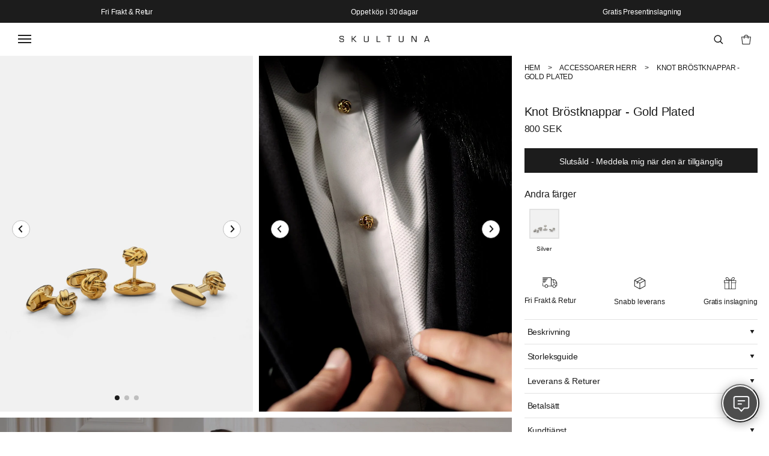

--- FILE ---
content_type: text/html; charset=utf-8
request_url: https://skultuna.com/collections/accessories/products/shirt-stud-knot-gold-plated
body_size: 51077
content:
<!doctype html>
<html class="no-js" lang="sv">
  <head>
	<script src="//skultuna.com/cdn/shop/files/pandectes-rules.js?v=17138787352575847305"></script>
	
	
	
    <meta charset="utf-8">
    <meta http-equiv="X-UA-Compatible" content="IE=edge">
    <meta name="viewport" content="width=device-width,initial-scale=1">
    <meta name="theme-color" content="">
    <link rel="canonical" href="https://skultuna.com/products/shirt-stud-knot-gold-plated"><link
        rel="icon"
        type="image/png"
        href="//skultuna.com/cdn/shop/files/Favicon_transparent.png?crop=center&height=32&v=1717096469&width=32"><link
        rel="preconnect"
        href="https://fonts.shopifycdn.com"
        crossorigin>
      <link
        rel="preconnect"
        href="//skultuna.com/cdn/shop/t/4/assets/font.css?v=116883566039342645131764586604"
        crossorigin><title>
      Shirt Stud - Gold
      
      
        &ndash; Skultuna 1607
    </title>

    
      <meta name="description" content="Shirt Stud - Gold">
    

    

<meta property="og:site_name" content="Skultuna 1607">
<meta property="og:url" content="https://skultuna.com/products/shirt-stud-knot-gold-plated">
<meta property="og:title" content="Shirt Stud - Gold">
<meta property="og:type" content="product">
<meta property="og:description" content="Shirt Stud - Gold"><meta property="og:image" content="http://skultuna.com/cdn/shop/files/993-BrostknapparKnot-Goldplated.jpg?v=1718286091">
  <meta property="og:image:secure_url" content="https://skultuna.com/cdn/shop/files/993-BrostknapparKnot-Goldplated.jpg?v=1718286091">
  <meta property="og:image:width" content="3036">
  <meta property="og:image:height" content="4274"><meta property="og:price:amount" content="800">
  <meta property="og:price:currency" content="SEK">

    <script>window.performance && window.performance.mark && window.performance.mark('shopify.content_for_header.start');</script><meta id="shopify-digital-wallet" name="shopify-digital-wallet" content="/58427605107/digital_wallets/dialog">
<meta name="shopify-checkout-api-token" content="1bc2d2f0bdf7b3b9ee1d75cac5f4e72e">
<meta id="in-context-paypal-metadata" data-shop-id="58427605107" data-venmo-supported="false" data-environment="production" data-locale="en_US" data-paypal-v4="true" data-currency="SEK">
<link rel="alternate" hreflang="x-default" href="https://skultuna.com/products/shirt-stud-knot-gold-plated">
<link rel="alternate" hreflang="sv" href="https://skultuna.com/products/shirt-stud-knot-gold-plated">
<link rel="alternate" hreflang="en-BE" href="https://skultuna.com/en-eu/products/shirt-stud-knot-gold-plated">
<link rel="alternate" hreflang="de-BE" href="https://skultuna.com/de-eu/products/shirt-stud-knot-gold-plated">
<link rel="alternate" hreflang="en-BG" href="https://skultuna.com/en-eu/products/shirt-stud-knot-gold-plated">
<link rel="alternate" hreflang="de-BG" href="https://skultuna.com/de-eu/products/shirt-stud-knot-gold-plated">
<link rel="alternate" hreflang="en-HR" href="https://skultuna.com/en-eu/products/shirt-stud-knot-gold-plated">
<link rel="alternate" hreflang="de-HR" href="https://skultuna.com/de-eu/products/shirt-stud-knot-gold-plated">
<link rel="alternate" hreflang="en-CY" href="https://skultuna.com/en-eu/products/shirt-stud-knot-gold-plated">
<link rel="alternate" hreflang="de-CY" href="https://skultuna.com/de-eu/products/shirt-stud-knot-gold-plated">
<link rel="alternate" hreflang="en-CZ" href="https://skultuna.com/en-eu/products/shirt-stud-knot-gold-plated">
<link rel="alternate" hreflang="de-CZ" href="https://skultuna.com/de-eu/products/shirt-stud-knot-gold-plated">
<link rel="alternate" hreflang="en-EE" href="https://skultuna.com/en-eu/products/shirt-stud-knot-gold-plated">
<link rel="alternate" hreflang="de-EE" href="https://skultuna.com/de-eu/products/shirt-stud-knot-gold-plated">
<link rel="alternate" hreflang="en-FI" href="https://skultuna.com/en-eu/products/shirt-stud-knot-gold-plated">
<link rel="alternate" hreflang="de-FI" href="https://skultuna.com/de-eu/products/shirt-stud-knot-gold-plated">
<link rel="alternate" hreflang="en-FR" href="https://skultuna.com/en-eu/products/shirt-stud-knot-gold-plated">
<link rel="alternate" hreflang="de-FR" href="https://skultuna.com/de-eu/products/shirt-stud-knot-gold-plated">
<link rel="alternate" hreflang="en-GR" href="https://skultuna.com/en-eu/products/shirt-stud-knot-gold-plated">
<link rel="alternate" hreflang="de-GR" href="https://skultuna.com/de-eu/products/shirt-stud-knot-gold-plated">
<link rel="alternate" hreflang="en-HU" href="https://skultuna.com/en-eu/products/shirt-stud-knot-gold-plated">
<link rel="alternate" hreflang="de-HU" href="https://skultuna.com/de-eu/products/shirt-stud-knot-gold-plated">
<link rel="alternate" hreflang="en-IE" href="https://skultuna.com/en-eu/products/shirt-stud-knot-gold-plated">
<link rel="alternate" hreflang="de-IE" href="https://skultuna.com/de-eu/products/shirt-stud-knot-gold-plated">
<link rel="alternate" hreflang="en-IT" href="https://skultuna.com/en-eu/products/shirt-stud-knot-gold-plated">
<link rel="alternate" hreflang="de-IT" href="https://skultuna.com/de-eu/products/shirt-stud-knot-gold-plated">
<link rel="alternate" hreflang="en-LV" href="https://skultuna.com/en-eu/products/shirt-stud-knot-gold-plated">
<link rel="alternate" hreflang="de-LV" href="https://skultuna.com/de-eu/products/shirt-stud-knot-gold-plated">
<link rel="alternate" hreflang="en-LT" href="https://skultuna.com/en-eu/products/shirt-stud-knot-gold-plated">
<link rel="alternate" hreflang="de-LT" href="https://skultuna.com/de-eu/products/shirt-stud-knot-gold-plated">
<link rel="alternate" hreflang="en-LU" href="https://skultuna.com/en-eu/products/shirt-stud-knot-gold-plated">
<link rel="alternate" hreflang="de-LU" href="https://skultuna.com/de-eu/products/shirt-stud-knot-gold-plated">
<link rel="alternate" hreflang="en-MT" href="https://skultuna.com/en-eu/products/shirt-stud-knot-gold-plated">
<link rel="alternate" hreflang="de-MT" href="https://skultuna.com/de-eu/products/shirt-stud-knot-gold-plated">
<link rel="alternate" hreflang="en-NL" href="https://skultuna.com/en-eu/products/shirt-stud-knot-gold-plated">
<link rel="alternate" hreflang="de-NL" href="https://skultuna.com/de-eu/products/shirt-stud-knot-gold-plated">
<link rel="alternate" hreflang="en-PL" href="https://skultuna.com/en-eu/products/shirt-stud-knot-gold-plated">
<link rel="alternate" hreflang="de-PL" href="https://skultuna.com/de-eu/products/shirt-stud-knot-gold-plated">
<link rel="alternate" hreflang="en-PT" href="https://skultuna.com/en-eu/products/shirt-stud-knot-gold-plated">
<link rel="alternate" hreflang="de-PT" href="https://skultuna.com/de-eu/products/shirt-stud-knot-gold-plated">
<link rel="alternate" hreflang="en-RO" href="https://skultuna.com/en-eu/products/shirt-stud-knot-gold-plated">
<link rel="alternate" hreflang="de-RO" href="https://skultuna.com/de-eu/products/shirt-stud-knot-gold-plated">
<link rel="alternate" hreflang="en-SK" href="https://skultuna.com/en-eu/products/shirt-stud-knot-gold-plated">
<link rel="alternate" hreflang="de-SK" href="https://skultuna.com/de-eu/products/shirt-stud-knot-gold-plated">
<link rel="alternate" hreflang="en-SI" href="https://skultuna.com/en-eu/products/shirt-stud-knot-gold-plated">
<link rel="alternate" hreflang="de-SI" href="https://skultuna.com/de-eu/products/shirt-stud-knot-gold-plated">
<link rel="alternate" hreflang="en-ES" href="https://skultuna.com/en-eu/products/shirt-stud-knot-gold-plated">
<link rel="alternate" hreflang="de-ES" href="https://skultuna.com/de-eu/products/shirt-stud-knot-gold-plated">
<link rel="alternate" hreflang="en-CH" href="https://skultuna.com/en-eu/products/shirt-stud-knot-gold-plated">
<link rel="alternate" hreflang="de-CH" href="https://skultuna.com/de-eu/products/shirt-stud-knot-gold-plated">
<link rel="alternate" hreflang="en-AX" href="https://skultuna.com/en-eu/products/shirt-stud-knot-gold-plated">
<link rel="alternate" hreflang="de-AX" href="https://skultuna.com/de-eu/products/shirt-stud-knot-gold-plated">
<link rel="alternate" hreflang="en-AE" href="https://skultuna.com/en-global/products/shirt-stud-knot-gold-plated">
<link rel="alternate" hreflang="en-AU" href="https://skultuna.com/en-global/products/shirt-stud-knot-gold-plated">
<link rel="alternate" hreflang="en-CA" href="https://skultuna.com/en-global/products/shirt-stud-knot-gold-plated">
<link rel="alternate" hreflang="en-HK" href="https://skultuna.com/en-global/products/shirt-stud-knot-gold-plated">
<link rel="alternate" hreflang="en-JP" href="https://skultuna.com/en-global/products/shirt-stud-knot-gold-plated">
<link rel="alternate" hreflang="en-KR" href="https://skultuna.com/en-global/products/shirt-stud-knot-gold-plated">
<link rel="alternate" hreflang="en-MY" href="https://skultuna.com/en-global/products/shirt-stud-knot-gold-plated">
<link rel="alternate" hreflang="en-NZ" href="https://skultuna.com/en-global/products/shirt-stud-knot-gold-plated">
<link rel="alternate" hreflang="en-SG" href="https://skultuna.com/en-global/products/shirt-stud-knot-gold-plated">
<link rel="alternate" hreflang="en-DZ" href="https://skultuna.com/en-global/products/shirt-stud-knot-gold-plated">
<link rel="alternate" hreflang="en-EG" href="https://skultuna.com/en-global/products/shirt-stud-knot-gold-plated">
<link rel="alternate" hreflang="en-MU" href="https://skultuna.com/en-global/products/shirt-stud-knot-gold-plated">
<link rel="alternate" hreflang="en-MA" href="https://skultuna.com/en-global/products/shirt-stud-knot-gold-plated">
<link rel="alternate" hreflang="en-RE" href="https://skultuna.com/en-global/products/shirt-stud-knot-gold-plated">
<link rel="alternate" hreflang="en-ZA" href="https://skultuna.com/en-global/products/shirt-stud-knot-gold-plated">
<link rel="alternate" hreflang="en-TN" href="https://skultuna.com/en-global/products/shirt-stud-knot-gold-plated">
<link rel="alternate" hreflang="en-AR" href="https://skultuna.com/en-global/products/shirt-stud-knot-gold-plated">
<link rel="alternate" hreflang="en-BR" href="https://skultuna.com/en-global/products/shirt-stud-knot-gold-plated">
<link rel="alternate" hreflang="en-CL" href="https://skultuna.com/en-global/products/shirt-stud-knot-gold-plated">
<link rel="alternate" hreflang="en-CO" href="https://skultuna.com/en-global/products/shirt-stud-knot-gold-plated">
<link rel="alternate" hreflang="en-EC" href="https://skultuna.com/en-global/products/shirt-stud-knot-gold-plated">
<link rel="alternate" hreflang="en-PY" href="https://skultuna.com/en-global/products/shirt-stud-knot-gold-plated">
<link rel="alternate" hreflang="en-PE" href="https://skultuna.com/en-global/products/shirt-stud-knot-gold-plated">
<link rel="alternate" hreflang="en-UY" href="https://skultuna.com/en-global/products/shirt-stud-knot-gold-plated">
<link rel="alternate" hreflang="en-VE" href="https://skultuna.com/en-global/products/shirt-stud-knot-gold-plated">
<link rel="alternate" hreflang="en-PG" href="https://skultuna.com/en-global/products/shirt-stud-knot-gold-plated">
<link rel="alternate" hreflang="en-VG" href="https://skultuna.com/en-global/products/shirt-stud-knot-gold-plated">
<link rel="alternate" hreflang="en-KY" href="https://skultuna.com/en-global/products/shirt-stud-knot-gold-plated">
<link rel="alternate" hreflang="en-GL" href="https://skultuna.com/en-global/products/shirt-stud-knot-gold-plated">
<link rel="alternate" hreflang="en-MX" href="https://skultuna.com/en-global/products/shirt-stud-knot-gold-plated">
<link rel="alternate" hreflang="en-PA" href="https://skultuna.com/en-global/products/shirt-stud-knot-gold-plated">
<link rel="alternate" hreflang="en-BL" href="https://skultuna.com/en-global/products/shirt-stud-knot-gold-plated">
<link rel="alternate" hreflang="en-KN" href="https://skultuna.com/en-global/products/shirt-stud-knot-gold-plated">
<link rel="alternate" hreflang="en-LC" href="https://skultuna.com/en-global/products/shirt-stud-knot-gold-plated">
<link rel="alternate" hreflang="en-MF" href="https://skultuna.com/en-global/products/shirt-stud-knot-gold-plated">
<link rel="alternate" hreflang="en-PM" href="https://skultuna.com/en-global/products/shirt-stud-knot-gold-plated">
<link rel="alternate" hreflang="en-VC" href="https://skultuna.com/en-global/products/shirt-stud-knot-gold-plated">
<link rel="alternate" hreflang="en-AL" href="https://skultuna.com/en-global/products/shirt-stud-knot-gold-plated">
<link rel="alternate" hreflang="en-AD" href="https://skultuna.com/en-global/products/shirt-stud-knot-gold-plated">
<link rel="alternate" hreflang="en-BA" href="https://skultuna.com/en-global/products/shirt-stud-knot-gold-plated">
<link rel="alternate" hreflang="en-FO" href="https://skultuna.com/en-global/products/shirt-stud-knot-gold-plated">
<link rel="alternate" hreflang="en-GI" href="https://skultuna.com/en-global/products/shirt-stud-knot-gold-plated">
<link rel="alternate" hreflang="en-GG" href="https://skultuna.com/en-global/products/shirt-stud-knot-gold-plated">
<link rel="alternate" hreflang="en-IS" href="https://skultuna.com/en-global/products/shirt-stud-knot-gold-plated">
<link rel="alternate" hreflang="en-IM" href="https://skultuna.com/en-global/products/shirt-stud-knot-gold-plated">
<link rel="alternate" hreflang="en-JE" href="https://skultuna.com/en-global/products/shirt-stud-knot-gold-plated">
<link rel="alternate" hreflang="en-XK" href="https://skultuna.com/en-global/products/shirt-stud-knot-gold-plated">
<link rel="alternate" hreflang="en-LI" href="https://skultuna.com/en-global/products/shirt-stud-knot-gold-plated">
<link rel="alternate" hreflang="en-MK" href="https://skultuna.com/en-global/products/shirt-stud-knot-gold-plated">
<link rel="alternate" hreflang="en-MD" href="https://skultuna.com/en-global/products/shirt-stud-knot-gold-plated">
<link rel="alternate" hreflang="en-MC" href="https://skultuna.com/en-global/products/shirt-stud-knot-gold-plated">
<link rel="alternate" hreflang="en-ME" href="https://skultuna.com/en-global/products/shirt-stud-knot-gold-plated">
<link rel="alternate" hreflang="en-SM" href="https://skultuna.com/en-global/products/shirt-stud-knot-gold-plated">
<link rel="alternate" hreflang="en-RS" href="https://skultuna.com/en-global/products/shirt-stud-knot-gold-plated">
<link rel="alternate" hreflang="en-SJ" href="https://skultuna.com/en-global/products/shirt-stud-knot-gold-plated">
<link rel="alternate" hreflang="en-VA" href="https://skultuna.com/en-global/products/shirt-stud-knot-gold-plated">
<link rel="alternate" hreflang="en-AM" href="https://skultuna.com/en-global/products/shirt-stud-knot-gold-plated">
<link rel="alternate" hreflang="en-AZ" href="https://skultuna.com/en-global/products/shirt-stud-knot-gold-plated">
<link rel="alternate" hreflang="en-BN" href="https://skultuna.com/en-global/products/shirt-stud-knot-gold-plated">
<link rel="alternate" hreflang="en-CN" href="https://skultuna.com/en-global/products/shirt-stud-knot-gold-plated">
<link rel="alternate" hreflang="en-GE" href="https://skultuna.com/en-global/products/shirt-stud-knot-gold-plated">
<link rel="alternate" hreflang="en-IN" href="https://skultuna.com/en-global/products/shirt-stud-knot-gold-plated">
<link rel="alternate" hreflang="en-ID" href="https://skultuna.com/en-global/products/shirt-stud-knot-gold-plated">
<link rel="alternate" hreflang="en-MO" href="https://skultuna.com/en-global/products/shirt-stud-knot-gold-plated">
<link rel="alternate" hreflang="en-NP" href="https://skultuna.com/en-global/products/shirt-stud-knot-gold-plated">
<link rel="alternate" hreflang="en-PK" href="https://skultuna.com/en-global/products/shirt-stud-knot-gold-plated">
<link rel="alternate" hreflang="en-PH" href="https://skultuna.com/en-global/products/shirt-stud-knot-gold-plated">
<link rel="alternate" hreflang="en-SA" href="https://skultuna.com/en-global/products/shirt-stud-knot-gold-plated">
<link rel="alternate" hreflang="en-TW" href="https://skultuna.com/en-global/products/shirt-stud-knot-gold-plated">
<link rel="alternate" hreflang="en-TH" href="https://skultuna.com/en-global/products/shirt-stud-knot-gold-plated">
<link rel="alternate" hreflang="en-TR" href="https://skultuna.com/en-global/products/shirt-stud-knot-gold-plated">
<link rel="alternate" hreflang="en-VN" href="https://skultuna.com/en-global/products/shirt-stud-knot-gold-plated">
<link rel="alternate" hreflang="en-GB" href="https://skultuna.com/en-uk/products/shirt-stud-knot-gold-plated">
<link rel="alternate" hreflang="en-DK" href="https://skultuna.com/en-dk/products/shirt-stud-knot-gold-plated">
<link rel="alternate" hreflang="en-US" href="https://skultuna.com/en-us/products/shirt-stud-knot-gold-plated">
<link rel="alternate" hreflang="en-NO" href="https://skultuna.com/en-no/products/shirt-stud-knot-gold-plated">
<link rel="alternate" hreflang="de-AT" href="https://skultuna.com/de-de/products/shirt-stud-knot-gold-plated">
<link rel="alternate" hreflang="en-AT" href="https://skultuna.com/en-de/products/shirt-stud-knot-gold-plated">
<link rel="alternate" hreflang="de-DE" href="https://skultuna.com/de-de/products/shirt-stud-knot-gold-plated">
<link rel="alternate" hreflang="en-DE" href="https://skultuna.com/en-de/products/shirt-stud-knot-gold-plated">
<link rel="alternate" hreflang="en-IL" href="https://skultuna.com/en-inactive/products/shirt-stud-knot-gold-plated">
<link rel="alternate" hreflang="en-AO" href="https://skultuna.com/en-inactive/products/shirt-stud-knot-gold-plated">
<link rel="alternate" hreflang="en-AC" href="https://skultuna.com/en-inactive/products/shirt-stud-knot-gold-plated">
<link rel="alternate" hreflang="en-BJ" href="https://skultuna.com/en-inactive/products/shirt-stud-knot-gold-plated">
<link rel="alternate" hreflang="en-BW" href="https://skultuna.com/en-inactive/products/shirt-stud-knot-gold-plated">
<link rel="alternate" hreflang="en-IO" href="https://skultuna.com/en-inactive/products/shirt-stud-knot-gold-plated">
<link rel="alternate" hreflang="en-BF" href="https://skultuna.com/en-inactive/products/shirt-stud-knot-gold-plated">
<link rel="alternate" hreflang="en-BI" href="https://skultuna.com/en-inactive/products/shirt-stud-knot-gold-plated">
<link rel="alternate" hreflang="en-CM" href="https://skultuna.com/en-inactive/products/shirt-stud-knot-gold-plated">
<link rel="alternate" hreflang="en-CV" href="https://skultuna.com/en-inactive/products/shirt-stud-knot-gold-plated">
<link rel="alternate" hreflang="en-CF" href="https://skultuna.com/en-inactive/products/shirt-stud-knot-gold-plated">
<link rel="alternate" hreflang="en-TD" href="https://skultuna.com/en-inactive/products/shirt-stud-knot-gold-plated">
<link rel="alternate" hreflang="en-KM" href="https://skultuna.com/en-inactive/products/shirt-stud-knot-gold-plated">
<link rel="alternate" hreflang="en-CG" href="https://skultuna.com/en-inactive/products/shirt-stud-knot-gold-plated">
<link rel="alternate" hreflang="en-CD" href="https://skultuna.com/en-inactive/products/shirt-stud-knot-gold-plated">
<link rel="alternate" hreflang="en-CI" href="https://skultuna.com/en-inactive/products/shirt-stud-knot-gold-plated">
<link rel="alternate" hreflang="en-DJ" href="https://skultuna.com/en-inactive/products/shirt-stud-knot-gold-plated">
<link rel="alternate" hreflang="en-GQ" href="https://skultuna.com/en-inactive/products/shirt-stud-knot-gold-plated">
<link rel="alternate" hreflang="en-ER" href="https://skultuna.com/en-inactive/products/shirt-stud-knot-gold-plated">
<link rel="alternate" hreflang="en-SZ" href="https://skultuna.com/en-inactive/products/shirt-stud-knot-gold-plated">
<link rel="alternate" hreflang="en-ET" href="https://skultuna.com/en-inactive/products/shirt-stud-knot-gold-plated">
<link rel="alternate" hreflang="en-TF" href="https://skultuna.com/en-inactive/products/shirt-stud-knot-gold-plated">
<link rel="alternate" hreflang="en-GA" href="https://skultuna.com/en-inactive/products/shirt-stud-knot-gold-plated">
<link rel="alternate" hreflang="en-GM" href="https://skultuna.com/en-inactive/products/shirt-stud-knot-gold-plated">
<link rel="alternate" hreflang="en-GH" href="https://skultuna.com/en-inactive/products/shirt-stud-knot-gold-plated">
<link rel="alternate" hreflang="en-GN" href="https://skultuna.com/en-inactive/products/shirt-stud-knot-gold-plated">
<link rel="alternate" hreflang="en-GW" href="https://skultuna.com/en-inactive/products/shirt-stud-knot-gold-plated">
<link rel="alternate" hreflang="en-KE" href="https://skultuna.com/en-inactive/products/shirt-stud-knot-gold-plated">
<link rel="alternate" hreflang="en-LS" href="https://skultuna.com/en-inactive/products/shirt-stud-knot-gold-plated">
<link rel="alternate" hreflang="en-LR" href="https://skultuna.com/en-inactive/products/shirt-stud-knot-gold-plated">
<link rel="alternate" hreflang="en-LY" href="https://skultuna.com/en-inactive/products/shirt-stud-knot-gold-plated">
<link rel="alternate" hreflang="en-MG" href="https://skultuna.com/en-inactive/products/shirt-stud-knot-gold-plated">
<link rel="alternate" hreflang="en-MW" href="https://skultuna.com/en-inactive/products/shirt-stud-knot-gold-plated">
<link rel="alternate" hreflang="en-ML" href="https://skultuna.com/en-inactive/products/shirt-stud-knot-gold-plated">
<link rel="alternate" hreflang="en-MR" href="https://skultuna.com/en-inactive/products/shirt-stud-knot-gold-plated">
<link rel="alternate" hreflang="en-YT" href="https://skultuna.com/en-inactive/products/shirt-stud-knot-gold-plated">
<link rel="alternate" hreflang="en-MZ" href="https://skultuna.com/en-inactive/products/shirt-stud-knot-gold-plated">
<link rel="alternate" hreflang="en-NA" href="https://skultuna.com/en-inactive/products/shirt-stud-knot-gold-plated">
<link rel="alternate" hreflang="en-NE" href="https://skultuna.com/en-inactive/products/shirt-stud-knot-gold-plated">
<link rel="alternate" hreflang="en-NG" href="https://skultuna.com/en-inactive/products/shirt-stud-knot-gold-plated">
<link rel="alternate" hreflang="en-RW" href="https://skultuna.com/en-inactive/products/shirt-stud-knot-gold-plated">
<link rel="alternate" hreflang="en-ST" href="https://skultuna.com/en-inactive/products/shirt-stud-knot-gold-plated">
<link rel="alternate" hreflang="en-SN" href="https://skultuna.com/en-inactive/products/shirt-stud-knot-gold-plated">
<link rel="alternate" hreflang="en-SC" href="https://skultuna.com/en-inactive/products/shirt-stud-knot-gold-plated">
<link rel="alternate" hreflang="en-SL" href="https://skultuna.com/en-inactive/products/shirt-stud-knot-gold-plated">
<link rel="alternate" hreflang="en-SO" href="https://skultuna.com/en-inactive/products/shirt-stud-knot-gold-plated">
<link rel="alternate" hreflang="en-SS" href="https://skultuna.com/en-inactive/products/shirt-stud-knot-gold-plated">
<link rel="alternate" hreflang="en-SH" href="https://skultuna.com/en-inactive/products/shirt-stud-knot-gold-plated">
<link rel="alternate" hreflang="en-SD" href="https://skultuna.com/en-inactive/products/shirt-stud-knot-gold-plated">
<link rel="alternate" hreflang="en-TZ" href="https://skultuna.com/en-inactive/products/shirt-stud-knot-gold-plated">
<link rel="alternate" hreflang="en-TG" href="https://skultuna.com/en-inactive/products/shirt-stud-knot-gold-plated">
<link rel="alternate" hreflang="en-TA" href="https://skultuna.com/en-inactive/products/shirt-stud-knot-gold-plated">
<link rel="alternate" hreflang="en-UG" href="https://skultuna.com/en-inactive/products/shirt-stud-knot-gold-plated">
<link rel="alternate" hreflang="en-EH" href="https://skultuna.com/en-inactive/products/shirt-stud-knot-gold-plated">
<link rel="alternate" hreflang="en-ZM" href="https://skultuna.com/en-inactive/products/shirt-stud-knot-gold-plated">
<link rel="alternate" hreflang="en-ZW" href="https://skultuna.com/en-inactive/products/shirt-stud-knot-gold-plated">
<link rel="alternate" hreflang="en-BO" href="https://skultuna.com/en-inactive/products/shirt-stud-knot-gold-plated">
<link rel="alternate" hreflang="en-FK" href="https://skultuna.com/en-inactive/products/shirt-stud-knot-gold-plated">
<link rel="alternate" hreflang="en-GF" href="https://skultuna.com/en-inactive/products/shirt-stud-knot-gold-plated">
<link rel="alternate" hreflang="en-GY" href="https://skultuna.com/en-inactive/products/shirt-stud-knot-gold-plated">
<link rel="alternate" hreflang="en-GS" href="https://skultuna.com/en-inactive/products/shirt-stud-knot-gold-plated">
<link rel="alternate" hreflang="en-SR" href="https://skultuna.com/en-inactive/products/shirt-stud-knot-gold-plated">
<link rel="alternate" hreflang="en-CX" href="https://skultuna.com/en-inactive/products/shirt-stud-knot-gold-plated">
<link rel="alternate" hreflang="en-CC" href="https://skultuna.com/en-inactive/products/shirt-stud-knot-gold-plated">
<link rel="alternate" hreflang="en-CK" href="https://skultuna.com/en-inactive/products/shirt-stud-knot-gold-plated">
<link rel="alternate" hreflang="en-FJ" href="https://skultuna.com/en-inactive/products/shirt-stud-knot-gold-plated">
<link rel="alternate" hreflang="en-PF" href="https://skultuna.com/en-inactive/products/shirt-stud-knot-gold-plated">
<link rel="alternate" hreflang="en-KI" href="https://skultuna.com/en-inactive/products/shirt-stud-knot-gold-plated">
<link rel="alternate" hreflang="en-NR" href="https://skultuna.com/en-inactive/products/shirt-stud-knot-gold-plated">
<link rel="alternate" hreflang="en-NC" href="https://skultuna.com/en-inactive/products/shirt-stud-knot-gold-plated">
<link rel="alternate" hreflang="en-NU" href="https://skultuna.com/en-inactive/products/shirt-stud-knot-gold-plated">
<link rel="alternate" hreflang="en-NF" href="https://skultuna.com/en-inactive/products/shirt-stud-knot-gold-plated">
<link rel="alternate" hreflang="en-PN" href="https://skultuna.com/en-inactive/products/shirt-stud-knot-gold-plated">
<link rel="alternate" hreflang="en-WS" href="https://skultuna.com/en-inactive/products/shirt-stud-knot-gold-plated">
<link rel="alternate" hreflang="en-SB" href="https://skultuna.com/en-inactive/products/shirt-stud-knot-gold-plated">
<link rel="alternate" hreflang="en-TK" href="https://skultuna.com/en-inactive/products/shirt-stud-knot-gold-plated">
<link rel="alternate" hreflang="en-TO" href="https://skultuna.com/en-inactive/products/shirt-stud-knot-gold-plated">
<link rel="alternate" hreflang="en-TV" href="https://skultuna.com/en-inactive/products/shirt-stud-knot-gold-plated">
<link rel="alternate" hreflang="en-UM" href="https://skultuna.com/en-inactive/products/shirt-stud-knot-gold-plated">
<link rel="alternate" hreflang="en-VU" href="https://skultuna.com/en-inactive/products/shirt-stud-knot-gold-plated">
<link rel="alternate" hreflang="en-WF" href="https://skultuna.com/en-inactive/products/shirt-stud-knot-gold-plated">
<link rel="alternate" hreflang="en-AI" href="https://skultuna.com/en-inactive/products/shirt-stud-knot-gold-plated">
<link rel="alternate" hreflang="en-AG" href="https://skultuna.com/en-inactive/products/shirt-stud-knot-gold-plated">
<link rel="alternate" hreflang="en-AW" href="https://skultuna.com/en-inactive/products/shirt-stud-knot-gold-plated">
<link rel="alternate" hreflang="en-BS" href="https://skultuna.com/en-inactive/products/shirt-stud-knot-gold-plated">
<link rel="alternate" hreflang="en-BB" href="https://skultuna.com/en-inactive/products/shirt-stud-knot-gold-plated">
<link rel="alternate" hreflang="en-BZ" href="https://skultuna.com/en-inactive/products/shirt-stud-knot-gold-plated">
<link rel="alternate" hreflang="en-BM" href="https://skultuna.com/en-inactive/products/shirt-stud-knot-gold-plated">
<link rel="alternate" hreflang="en-BQ" href="https://skultuna.com/en-inactive/products/shirt-stud-knot-gold-plated">
<link rel="alternate" hreflang="en-CR" href="https://skultuna.com/en-inactive/products/shirt-stud-knot-gold-plated">
<link rel="alternate" hreflang="en-CW" href="https://skultuna.com/en-inactive/products/shirt-stud-knot-gold-plated">
<link rel="alternate" hreflang="en-DM" href="https://skultuna.com/en-inactive/products/shirt-stud-knot-gold-plated">
<link rel="alternate" hreflang="en-DO" href="https://skultuna.com/en-inactive/products/shirt-stud-knot-gold-plated">
<link rel="alternate" hreflang="en-SV" href="https://skultuna.com/en-inactive/products/shirt-stud-knot-gold-plated">
<link rel="alternate" hreflang="en-GD" href="https://skultuna.com/en-inactive/products/shirt-stud-knot-gold-plated">
<link rel="alternate" hreflang="en-GP" href="https://skultuna.com/en-inactive/products/shirt-stud-knot-gold-plated">
<link rel="alternate" hreflang="en-GT" href="https://skultuna.com/en-inactive/products/shirt-stud-knot-gold-plated">
<link rel="alternate" hreflang="en-HT" href="https://skultuna.com/en-inactive/products/shirt-stud-knot-gold-plated">
<link rel="alternate" hreflang="en-HN" href="https://skultuna.com/en-inactive/products/shirt-stud-knot-gold-plated">
<link rel="alternate" hreflang="en-JM" href="https://skultuna.com/en-inactive/products/shirt-stud-knot-gold-plated">
<link rel="alternate" hreflang="en-MQ" href="https://skultuna.com/en-inactive/products/shirt-stud-knot-gold-plated">
<link rel="alternate" hreflang="en-MS" href="https://skultuna.com/en-inactive/products/shirt-stud-knot-gold-plated">
<link rel="alternate" hreflang="en-NI" href="https://skultuna.com/en-inactive/products/shirt-stud-knot-gold-plated">
<link rel="alternate" hreflang="en-SX" href="https://skultuna.com/en-inactive/products/shirt-stud-knot-gold-plated">
<link rel="alternate" hreflang="en-TT" href="https://skultuna.com/en-inactive/products/shirt-stud-knot-gold-plated">
<link rel="alternate" hreflang="en-TC" href="https://skultuna.com/en-inactive/products/shirt-stud-knot-gold-plated">
<link rel="alternate" hreflang="en-BY" href="https://skultuna.com/en-inactive/products/shirt-stud-knot-gold-plated">
<link rel="alternate" hreflang="en-RU" href="https://skultuna.com/en-inactive/products/shirt-stud-knot-gold-plated">
<link rel="alternate" hreflang="en-UA" href="https://skultuna.com/en-inactive/products/shirt-stud-knot-gold-plated">
<link rel="alternate" hreflang="en-AF" href="https://skultuna.com/en-inactive/products/shirt-stud-knot-gold-plated">
<link rel="alternate" hreflang="en-BH" href="https://skultuna.com/en-inactive/products/shirt-stud-knot-gold-plated">
<link rel="alternate" hreflang="en-BD" href="https://skultuna.com/en-inactive/products/shirt-stud-knot-gold-plated">
<link rel="alternate" hreflang="en-BT" href="https://skultuna.com/en-inactive/products/shirt-stud-knot-gold-plated">
<link rel="alternate" hreflang="en-KH" href="https://skultuna.com/en-inactive/products/shirt-stud-knot-gold-plated">
<link rel="alternate" hreflang="en-IQ" href="https://skultuna.com/en-inactive/products/shirt-stud-knot-gold-plated">
<link rel="alternate" hreflang="en-JO" href="https://skultuna.com/en-inactive/products/shirt-stud-knot-gold-plated">
<link rel="alternate" hreflang="en-KZ" href="https://skultuna.com/en-inactive/products/shirt-stud-knot-gold-plated">
<link rel="alternate" hreflang="en-KW" href="https://skultuna.com/en-inactive/products/shirt-stud-knot-gold-plated">
<link rel="alternate" hreflang="en-KG" href="https://skultuna.com/en-inactive/products/shirt-stud-knot-gold-plated">
<link rel="alternate" hreflang="en-LA" href="https://skultuna.com/en-inactive/products/shirt-stud-knot-gold-plated">
<link rel="alternate" hreflang="en-LB" href="https://skultuna.com/en-inactive/products/shirt-stud-knot-gold-plated">
<link rel="alternate" hreflang="en-MV" href="https://skultuna.com/en-inactive/products/shirt-stud-knot-gold-plated">
<link rel="alternate" hreflang="en-MN" href="https://skultuna.com/en-inactive/products/shirt-stud-knot-gold-plated">
<link rel="alternate" hreflang="en-MM" href="https://skultuna.com/en-inactive/products/shirt-stud-knot-gold-plated">
<link rel="alternate" hreflang="en-OM" href="https://skultuna.com/en-inactive/products/shirt-stud-knot-gold-plated">
<link rel="alternate" hreflang="en-PS" href="https://skultuna.com/en-inactive/products/shirt-stud-knot-gold-plated">
<link rel="alternate" hreflang="en-QA" href="https://skultuna.com/en-inactive/products/shirt-stud-knot-gold-plated">
<link rel="alternate" hreflang="en-LK" href="https://skultuna.com/en-inactive/products/shirt-stud-knot-gold-plated">
<link rel="alternate" hreflang="en-TJ" href="https://skultuna.com/en-inactive/products/shirt-stud-knot-gold-plated">
<link rel="alternate" hreflang="en-TL" href="https://skultuna.com/en-inactive/products/shirt-stud-knot-gold-plated">
<link rel="alternate" hreflang="en-TM" href="https://skultuna.com/en-inactive/products/shirt-stud-knot-gold-plated">
<link rel="alternate" hreflang="en-UZ" href="https://skultuna.com/en-inactive/products/shirt-stud-knot-gold-plated">
<link rel="alternate" hreflang="en-YE" href="https://skultuna.com/en-inactive/products/shirt-stud-knot-gold-plated">
<link rel="alternate" type="application/json+oembed" href="https://skultuna.com/products/shirt-stud-knot-gold-plated.oembed">
<script async="async" src="/checkouts/internal/preloads.js?locale=sv-SE"></script>
<link rel="preconnect" href="https://shop.app" crossorigin="anonymous">
<script async="async" src="https://shop.app/checkouts/internal/preloads.js?locale=sv-SE&shop_id=58427605107" crossorigin="anonymous"></script>
<script id="apple-pay-shop-capabilities" type="application/json">{"shopId":58427605107,"countryCode":"SE","currencyCode":"SEK","merchantCapabilities":["supports3DS"],"merchantId":"gid:\/\/shopify\/Shop\/58427605107","merchantName":"Skultuna 1607","requiredBillingContactFields":["postalAddress","email","phone"],"requiredShippingContactFields":["postalAddress","email","phone"],"shippingType":"shipping","supportedNetworks":["visa","maestro","masterCard","amex"],"total":{"type":"pending","label":"Skultuna 1607","amount":"1.00"},"shopifyPaymentsEnabled":true,"supportsSubscriptions":true}</script>
<script id="shopify-features" type="application/json">{"accessToken":"1bc2d2f0bdf7b3b9ee1d75cac5f4e72e","betas":["rich-media-storefront-analytics"],"domain":"skultuna.com","predictiveSearch":true,"shopId":58427605107,"locale":"sv"}</script>
<script>var Shopify = Shopify || {};
Shopify.shop = "skultuna1607.myshopify.com";
Shopify.locale = "sv";
Shopify.currency = {"active":"SEK","rate":"1.0"};
Shopify.country = "SE";
Shopify.theme = {"name":"skultuna v1","id":128437911667,"schema_name":"skultuna1607","schema_version":"1.0.0","theme_store_id":null,"role":"main"};
Shopify.theme.handle = "null";
Shopify.theme.style = {"id":null,"handle":null};
Shopify.cdnHost = "skultuna.com/cdn";
Shopify.routes = Shopify.routes || {};
Shopify.routes.root = "/";</script>
<script type="module">!function(o){(o.Shopify=o.Shopify||{}).modules=!0}(window);</script>
<script>!function(o){function n(){var o=[];function n(){o.push(Array.prototype.slice.apply(arguments))}return n.q=o,n}var t=o.Shopify=o.Shopify||{};t.loadFeatures=n(),t.autoloadFeatures=n()}(window);</script>
<script>
  window.ShopifyPay = window.ShopifyPay || {};
  window.ShopifyPay.apiHost = "shop.app\/pay";
  window.ShopifyPay.redirectState = null;
</script>
<script id="shop-js-analytics" type="application/json">{"pageType":"product"}</script>
<script defer="defer" async type="module" src="//skultuna.com/cdn/shopifycloud/shop-js/modules/v2/client.init-shop-cart-sync_Cy9eO0_O.sv.esm.js"></script>
<script defer="defer" async type="module" src="//skultuna.com/cdn/shopifycloud/shop-js/modules/v2/chunk.common_Bln0rL2T.esm.js"></script>
<script type="module">
  await import("//skultuna.com/cdn/shopifycloud/shop-js/modules/v2/client.init-shop-cart-sync_Cy9eO0_O.sv.esm.js");
await import("//skultuna.com/cdn/shopifycloud/shop-js/modules/v2/chunk.common_Bln0rL2T.esm.js");

  window.Shopify.SignInWithShop?.initShopCartSync?.({"fedCMEnabled":true,"windoidEnabled":true});

</script>
<script>
  window.Shopify = window.Shopify || {};
  if (!window.Shopify.featureAssets) window.Shopify.featureAssets = {};
  window.Shopify.featureAssets['shop-js'] = {"shop-cart-sync":["modules/v2/client.shop-cart-sync_C0sqerPc.sv.esm.js","modules/v2/chunk.common_Bln0rL2T.esm.js"],"init-fed-cm":["modules/v2/client.init-fed-cm_BULIexYT.sv.esm.js","modules/v2/chunk.common_Bln0rL2T.esm.js"],"shop-button":["modules/v2/client.shop-button_DEzRrHAv.sv.esm.js","modules/v2/chunk.common_Bln0rL2T.esm.js"],"shop-cash-offers":["modules/v2/client.shop-cash-offers_DfnxFcM4.sv.esm.js","modules/v2/chunk.common_Bln0rL2T.esm.js","modules/v2/chunk.modal_CtK1rg9T.esm.js"],"init-windoid":["modules/v2/client.init-windoid_BgHTpFCy.sv.esm.js","modules/v2/chunk.common_Bln0rL2T.esm.js"],"init-shop-email-lookup-coordinator":["modules/v2/client.init-shop-email-lookup-coordinator_Ddq5zB9x.sv.esm.js","modules/v2/chunk.common_Bln0rL2T.esm.js"],"shop-toast-manager":["modules/v2/client.shop-toast-manager_DFCNo7Op.sv.esm.js","modules/v2/chunk.common_Bln0rL2T.esm.js"],"shop-login-button":["modules/v2/client.shop-login-button_CK5LjQFa.sv.esm.js","modules/v2/chunk.common_Bln0rL2T.esm.js","modules/v2/chunk.modal_CtK1rg9T.esm.js"],"avatar":["modules/v2/client.avatar_BTnouDA3.sv.esm.js"],"pay-button":["modules/v2/client.pay-button_D1GSCYOs.sv.esm.js","modules/v2/chunk.common_Bln0rL2T.esm.js"],"init-shop-cart-sync":["modules/v2/client.init-shop-cart-sync_Cy9eO0_O.sv.esm.js","modules/v2/chunk.common_Bln0rL2T.esm.js"],"init-customer-accounts":["modules/v2/client.init-customer-accounts_jJZiOrCO.sv.esm.js","modules/v2/client.shop-login-button_CK5LjQFa.sv.esm.js","modules/v2/chunk.common_Bln0rL2T.esm.js","modules/v2/chunk.modal_CtK1rg9T.esm.js"],"init-shop-for-new-customer-accounts":["modules/v2/client.init-shop-for-new-customer-accounts_c4UBtu2_.sv.esm.js","modules/v2/client.shop-login-button_CK5LjQFa.sv.esm.js","modules/v2/chunk.common_Bln0rL2T.esm.js","modules/v2/chunk.modal_CtK1rg9T.esm.js"],"init-customer-accounts-sign-up":["modules/v2/client.init-customer-accounts-sign-up_W1QMtH0b.sv.esm.js","modules/v2/client.shop-login-button_CK5LjQFa.sv.esm.js","modules/v2/chunk.common_Bln0rL2T.esm.js","modules/v2/chunk.modal_CtK1rg9T.esm.js"],"checkout-modal":["modules/v2/client.checkout-modal_y5JEQyHf.sv.esm.js","modules/v2/chunk.common_Bln0rL2T.esm.js","modules/v2/chunk.modal_CtK1rg9T.esm.js"],"shop-follow-button":["modules/v2/client.shop-follow-button_D34tyw7C.sv.esm.js","modules/v2/chunk.common_Bln0rL2T.esm.js","modules/v2/chunk.modal_CtK1rg9T.esm.js"],"lead-capture":["modules/v2/client.lead-capture_DXSZAxPd.sv.esm.js","modules/v2/chunk.common_Bln0rL2T.esm.js","modules/v2/chunk.modal_CtK1rg9T.esm.js"],"shop-login":["modules/v2/client.shop-login_C7Y6dPGK.sv.esm.js","modules/v2/chunk.common_Bln0rL2T.esm.js","modules/v2/chunk.modal_CtK1rg9T.esm.js"],"payment-terms":["modules/v2/client.payment-terms_Dgx4JCdC.sv.esm.js","modules/v2/chunk.common_Bln0rL2T.esm.js","modules/v2/chunk.modal_CtK1rg9T.esm.js"]};
</script>
<script>(function() {
  var isLoaded = false;
  function asyncLoad() {
    if (isLoaded) return;
    isLoaded = true;
    var urls = ["https:\/\/tools.luckyorange.com\/core\/lo.js?site-id=07e96a92\u0026shop=skultuna1607.myshopify.com"];
    for (var i = 0; i < urls.length; i++) {
      var s = document.createElement('script');
      s.type = 'text/javascript';
      s.async = true;
      s.src = urls[i];
      var x = document.getElementsByTagName('script')[0];
      x.parentNode.insertBefore(s, x);
    }
  };
  if(window.attachEvent) {
    window.attachEvent('onload', asyncLoad);
  } else {
    window.addEventListener('load', asyncLoad, false);
  }
})();</script>
<script id="__st">var __st={"a":58427605107,"offset":3600,"reqid":"4bd68d53-1353-4421-afd2-438ab4a9e3a1-1768544296","pageurl":"skultuna.com\/collections\/accessories\/products\/shirt-stud-knot-gold-plated","u":"002d5780a0cf","p":"product","rtyp":"product","rid":7527367344243};</script>
<script>window.ShopifyPaypalV4VisibilityTracking = true;</script>
<script id="captcha-bootstrap">!function(){'use strict';const t='contact',e='account',n='new_comment',o=[[t,t],['blogs',n],['comments',n],[t,'customer']],c=[[e,'customer_login'],[e,'guest_login'],[e,'recover_customer_password'],[e,'create_customer']],r=t=>t.map((([t,e])=>`form[action*='/${t}']:not([data-nocaptcha='true']) input[name='form_type'][value='${e}']`)).join(','),a=t=>()=>t?[...document.querySelectorAll(t)].map((t=>t.form)):[];function s(){const t=[...o],e=r(t);return a(e)}const i='password',u='form_key',d=['recaptcha-v3-token','g-recaptcha-response','h-captcha-response',i],f=()=>{try{return window.sessionStorage}catch{return}},m='__shopify_v',_=t=>t.elements[u];function p(t,e,n=!1){try{const o=window.sessionStorage,c=JSON.parse(o.getItem(e)),{data:r}=function(t){const{data:e,action:n}=t;return t[m]||n?{data:e,action:n}:{data:t,action:n}}(c);for(const[e,n]of Object.entries(r))t.elements[e]&&(t.elements[e].value=n);n&&o.removeItem(e)}catch(o){console.error('form repopulation failed',{error:o})}}const l='form_type',E='cptcha';function T(t){t.dataset[E]=!0}const w=window,h=w.document,L='Shopify',v='ce_forms',y='captcha';let A=!1;((t,e)=>{const n=(g='f06e6c50-85a8-45c8-87d0-21a2b65856fe',I='https://cdn.shopify.com/shopifycloud/storefront-forms-hcaptcha/ce_storefront_forms_captcha_hcaptcha.v1.5.2.iife.js',D={infoText:'Skyddas av hCaptcha',privacyText:'Integritet',termsText:'Villkor'},(t,e,n)=>{const o=w[L][v],c=o.bindForm;if(c)return c(t,g,e,D).then(n);var r;o.q.push([[t,g,e,D],n]),r=I,A||(h.body.append(Object.assign(h.createElement('script'),{id:'captcha-provider',async:!0,src:r})),A=!0)});var g,I,D;w[L]=w[L]||{},w[L][v]=w[L][v]||{},w[L][v].q=[],w[L][y]=w[L][y]||{},w[L][y].protect=function(t,e){n(t,void 0,e),T(t)},Object.freeze(w[L][y]),function(t,e,n,w,h,L){const[v,y,A,g]=function(t,e,n){const i=e?o:[],u=t?c:[],d=[...i,...u],f=r(d),m=r(i),_=r(d.filter((([t,e])=>n.includes(e))));return[a(f),a(m),a(_),s()]}(w,h,L),I=t=>{const e=t.target;return e instanceof HTMLFormElement?e:e&&e.form},D=t=>v().includes(t);t.addEventListener('submit',(t=>{const e=I(t);if(!e)return;const n=D(e)&&!e.dataset.hcaptchaBound&&!e.dataset.recaptchaBound,o=_(e),c=g().includes(e)&&(!o||!o.value);(n||c)&&t.preventDefault(),c&&!n&&(function(t){try{if(!f())return;!function(t){const e=f();if(!e)return;const n=_(t);if(!n)return;const o=n.value;o&&e.removeItem(o)}(t);const e=Array.from(Array(32),(()=>Math.random().toString(36)[2])).join('');!function(t,e){_(t)||t.append(Object.assign(document.createElement('input'),{type:'hidden',name:u})),t.elements[u].value=e}(t,e),function(t,e){const n=f();if(!n)return;const o=[...t.querySelectorAll(`input[type='${i}']`)].map((({name:t})=>t)),c=[...d,...o],r={};for(const[a,s]of new FormData(t).entries())c.includes(a)||(r[a]=s);n.setItem(e,JSON.stringify({[m]:1,action:t.action,data:r}))}(t,e)}catch(e){console.error('failed to persist form',e)}}(e),e.submit())}));const S=(t,e)=>{t&&!t.dataset[E]&&(n(t,e.some((e=>e===t))),T(t))};for(const o of['focusin','change'])t.addEventListener(o,(t=>{const e=I(t);D(e)&&S(e,y())}));const B=e.get('form_key'),M=e.get(l),P=B&&M;t.addEventListener('DOMContentLoaded',(()=>{const t=y();if(P)for(const e of t)e.elements[l].value===M&&p(e,B);[...new Set([...A(),...v().filter((t=>'true'===t.dataset.shopifyCaptcha))])].forEach((e=>S(e,t)))}))}(h,new URLSearchParams(w.location.search),n,t,e,['guest_login'])})(!0,!0)}();</script>
<script integrity="sha256-4kQ18oKyAcykRKYeNunJcIwy7WH5gtpwJnB7kiuLZ1E=" data-source-attribution="shopify.loadfeatures" defer="defer" src="//skultuna.com/cdn/shopifycloud/storefront/assets/storefront/load_feature-a0a9edcb.js" crossorigin="anonymous"></script>
<script crossorigin="anonymous" defer="defer" src="//skultuna.com/cdn/shopifycloud/storefront/assets/shopify_pay/storefront-65b4c6d7.js?v=20250812"></script>
<script data-source-attribution="shopify.dynamic_checkout.dynamic.init">var Shopify=Shopify||{};Shopify.PaymentButton=Shopify.PaymentButton||{isStorefrontPortableWallets:!0,init:function(){window.Shopify.PaymentButton.init=function(){};var t=document.createElement("script");t.src="https://skultuna.com/cdn/shopifycloud/portable-wallets/latest/portable-wallets.sv.js",t.type="module",document.head.appendChild(t)}};
</script>
<script data-source-attribution="shopify.dynamic_checkout.buyer_consent">
  function portableWalletsHideBuyerConsent(e){var t=document.getElementById("shopify-buyer-consent"),n=document.getElementById("shopify-subscription-policy-button");t&&n&&(t.classList.add("hidden"),t.setAttribute("aria-hidden","true"),n.removeEventListener("click",e))}function portableWalletsShowBuyerConsent(e){var t=document.getElementById("shopify-buyer-consent"),n=document.getElementById("shopify-subscription-policy-button");t&&n&&(t.classList.remove("hidden"),t.removeAttribute("aria-hidden"),n.addEventListener("click",e))}window.Shopify?.PaymentButton&&(window.Shopify.PaymentButton.hideBuyerConsent=portableWalletsHideBuyerConsent,window.Shopify.PaymentButton.showBuyerConsent=portableWalletsShowBuyerConsent);
</script>
<script data-source-attribution="shopify.dynamic_checkout.cart.bootstrap">document.addEventListener("DOMContentLoaded",(function(){function t(){return document.querySelector("shopify-accelerated-checkout-cart, shopify-accelerated-checkout")}if(t())Shopify.PaymentButton.init();else{new MutationObserver((function(e,n){t()&&(Shopify.PaymentButton.init(),n.disconnect())})).observe(document.body,{childList:!0,subtree:!0})}}));
</script>
<link id="shopify-accelerated-checkout-styles" rel="stylesheet" media="screen" href="https://skultuna.com/cdn/shopifycloud/portable-wallets/latest/accelerated-checkout-backwards-compat.css" crossorigin="anonymous">
<style id="shopify-accelerated-checkout-cart">
        #shopify-buyer-consent {
  margin-top: 1em;
  display: inline-block;
  width: 100%;
}

#shopify-buyer-consent.hidden {
  display: none;
}

#shopify-subscription-policy-button {
  background: none;
  border: none;
  padding: 0;
  text-decoration: underline;
  font-size: inherit;
  cursor: pointer;
}

#shopify-subscription-policy-button::before {
  box-shadow: none;
}

      </style>

<script>window.performance && window.performance.mark && window.performance.mark('shopify.content_for_header.end');</script>

    <script src="//skultuna.com/cdn/shop/t/4/assets/swiper-element-bundle.min.js?v=129673069023510840991709116235"></script>


    <style data-shopify>
      :root {
      --font-body-family: 'SuisseIntl Light WebM', arial, sans-serif;
    --font-body-style: normal;
    --font-body-weight: 300;

    --font-bodyitalic-family: 'SuisseIntl LightItalic WebM', arial, sans-serif;
    --font-bodyitalic-style: normal;
    --font-bodyitalic-weight: 300;
    
    --font-heading-family: 'SuisseIntl Regular WebXL', arial, sans-serif;
    --font-heading-style: normal;
    --font-heading-weight: 400;

    --color-header-text: 28,28,28;
    --color-header-text2: 178,178,178;
    --color-header-link: 28,28,28;
    --color-header-link-hover: 28,28,28;
    --color-header-bg: 255,255,255;
    --color-header-border: 226,226,226;    
    --color-bascket-bot-bg: 246,246,246;

    --color-footer-text: 255,255,255;
    --color-footer-bg: 28,28,28;
    --color-footer-border: 53,55,63;
    --color-footer-btn-text: 30,30,30;
    --color-footer-btn-bg: 255,255,255;
    --color-footer-btn-border: 255,255,255;
    --color-footer-btn-text-hover: 255,255,255;
    --color-footer-btn-bg-hover: 30,30,30;
    --color-footer-btn-border-hover: 30,30,30;
    

    --color-main-text: 28,28,28;
    --color-main-text2: 178,178,178;
    --color-main-text3: 255,255,255;

    --color-main-text-link: 28,28,28;
    --color-main-text-link-hover:,,;

    --color-btn-text: 246,246,246;
    --color-btn-bg: 28,28,28;
    --color-btn-border: 28,28,28;
    --color-btn-text-hover: 255,255,255;
    --color-btn-bg-hover: 53,55,63;
    --color-btn-border-hover: 53,55,63;

    --color-btn2-text: 28,28,28;
    --color-btn2-bg: 255,255,255;
    --color-btn2-border: 190,190,190;
    --color-btn2-text-hover: 28,28,28;
    --color-btn2-bg-hover: 190,190,190;
    --color-btn2-border-hover: 190,190,190;

    --color-btn3-text: 28,28,28;
    --color-btn3-bg: 255,255,255;
    --color-btn3-border: 255,255,255;
    --color-btn3-text-hover: 255,255,255;
    --color-btn3-bg-hover: 28,28,28;
    --color-btn3-border-hover: 28,28,28;

    --color-btn-disable-text: 190,190,190;
    --color-btn-disable-bg: 255,255,255;
    --color-btn-disable-border: 255,255,255;

    --color-slider-progres-bar: 190,190,190;
    --color-slider-progres-bar2: 28,28,28;
    --color-slider-arrow-color: 28,28,28;
    --color-slider-arrow-bg: 255,255,255;
    --color-slider-arrow-border: 190,190,190;
    --color-slider-arrow-color-hover: 255,255,255;
    --color-slider-arrow-bg-hover: 28,28,28;
    --color-slider-arrow-border-hover: 28,28,28;
    --color-slider-pils-bg: 190,190,190;
    --color-slider-pils-bg-active: 28,28,28;

    --color-product-text1: 28,28,28;
    --color-product-text2: 191,48,50;
    --color-product-text3: 190,190,190;
    --color-product-text4: 14,133,91;
    --color-product-img-bg: 241,241,241;
    --color-product-bage-bg: 255,255,255;
    --color-product-border: 226,226,226;
    --color-product-engr1: 28,28,28;
    --color-product-engr2: 241,241,241;
    --color-product-engr3: 255,255,255;

    --color-input-text: 28,28,28;
    --color-input-border: 226,226,226;
    --color-input-bg: 255,255,255;
    --color-input-border-active: 226,226,226;
    --color-input-bg-active: 255,255,255;

    }    
@media only screen and (max-width: 800px) {
 #kundo-chat #kundo-chat-widget.kundo-chat-widget .kundo-chat-widget__start-button-text:not(:empty){
  display: none!important;
}
}
  </style>

  <link href="//skultuna.com/cdn/shop/t/4/assets/font.css?v=116883566039342645131764586604" rel="stylesheet" type="text/css" media="all" />
  <link href="//skultuna.com/cdn/shop/t/4/assets/swiper-bundle.min.css?v=130178830561324961311709116235" rel="stylesheet" type="text/css" media="all" />
  <link href="//skultuna.com/cdn/shop/t/4/assets/base.css?v=63609035687654537571746015304" rel="stylesheet" type="text/css" media="all" />
  <link href="//skultuna.com/cdn/shop/t/4/assets/header-menu.css?v=177193976016234872001762974135" rel="stylesheet" type="text/css" media="all" />
  <link href="//skultuna.com/cdn/shop/t/4/assets/section-footer.css?v=23297141267603430481718038970" rel="stylesheet" type="text/css" media="all" />
  <link href="//skultuna.com/cdn/shop/t/4/assets/basket.css?v=79767844077664931191736808291" rel="stylesheet" type="text/css" media="all" />

<script>
  
  
  

  
    const market_handle = "";
    
  
</script>
    
    
<!-- scripts chat start -->



  <!-- SE -->
  <script defer>
  ;(function (k, u, n, d) {
    k["KUNDO_WIDGET"] = d
    var js = u.createElement(n)
    var fjs = u.getElementsByTagName(n)[0]
    js.id = d
    js.src = "https://static.kundo.se/widget/kundo-widget-v1.js?t=" + Date.now()
    js.async = true
    fjs.parentNode.insertBefore(js, fjs)
  })(window, document, "script", "KUNDO_WIDGET")
  window.KUNDO_WIDGET = {
    publicId: "1f0c03fa-42a6-4946-8dff-f0a315748082"
  }
  </script>
   <script>
  (function (w) {
    w.$kundo_chat = w.$kundo_chat || {};
    w.$kundo_chat.custom_texts = {
      START_TEXT: 'Chatta med oss',
    };
  }(this));
</script>
<script src="https://static-chat.kundo.se/chat-js/org/1506/widget.js" async defer></script>

<!-- scripts chat end -->
<!-- JSON-LD Schema Markup for Website -->
  <script type="application/ld+json">
  {
  "@context": "http://schema.org",
  "@type": "WebSite",
  "name": "Skultuna",
  "alternateName": "Skultuna",
  "url": "https://skultuna.com"
}
  </script>
<!-- JSON-LD Schema Markup for Website end -->
  <script>
    
    
    const custCurrentCurrency = "SEK";
  </script>
<!-- BEGIN app block: shopify://apps/pandectes-gdpr/blocks/banner/58c0baa2-6cc1-480c-9ea6-38d6d559556a -->
  
    
      <!-- TCF is active, scripts are loaded above -->
      
        <script>
          if (!window.PandectesRulesSettings) {
            window.PandectesRulesSettings = {"store":{"id":58427605107,"adminMode":false,"headless":false,"storefrontRootDomain":"","checkoutRootDomain":"","storefrontAccessToken":""},"banner":{"revokableTrigger":false,"cookiesBlockedByDefault":"7","hybridStrict":false,"isActive":true},"geolocation":{"brOnly":false,"caOnly":false,"chOnly":false,"euOnly":false,"jpOnly":false,"thOnly":false,"zaOnly":false,"canadaOnly":false,"canadaLaw25":false,"canadaPipeda":false,"globalVisibility":true},"blocker":{"isActive":false,"googleConsentMode":{"isActive":false,"id":"","analyticsId":"","adwordsId":"","adStorageCategory":4,"analyticsStorageCategory":2,"functionalityStorageCategory":1,"personalizationStorageCategory":1,"securityStorageCategory":0,"customEvent":false,"redactData":false,"urlPassthrough":false,"dataLayerProperty":"dataLayer","waitForUpdate":0,"useNativeChannel":false},"facebookPixel":{"isActive":false,"id":"","ldu":false},"microsoft":{},"clarity":{},"rakuten":{"isActive":false,"cmp":false,"ccpa":false},"gpcIsActive":false,"klaviyoIsActive":false,"defaultBlocked":7,"patterns":{"whiteList":[],"blackList":{"1":[],"2":[],"4":[],"8":[]},"iframesWhiteList":[],"iframesBlackList":{"1":[],"2":[],"4":[],"8":[]},"beaconsWhiteList":[],"beaconsBlackList":{"1":[],"2":[],"4":[],"8":[]}}}};
            const rulesScript = document.createElement('script');
            window.PandectesRulesSettings.auto = true;
            rulesScript.src = "https://cdn.shopify.com/extensions/019bc56d-c055-79d2-8424-76dac812e79e/gdpr-219/assets/pandectes-rules.js";
            const firstChild = document.head.firstChild;
            document.head.insertBefore(rulesScript, firstChild);
          }
        </script>
      
      <script>
        
          window.PandectesSettings = {"store":{"id":58427605107,"plan":"plus","theme":"skultuna v1","primaryLocale":"sv","adminMode":false,"headless":false,"storefrontRootDomain":"","checkoutRootDomain":"","storefrontAccessToken":""},"tsPublished":1757397388,"declaration":{"showPurpose":false,"showProvider":false,"declIntroText":"We use cookies to optimize website functionality, analyze the performance, and provide personalized experience to you. Some cookies are essential to make the website operate and function correctly. Those cookies cannot be disabled. In this window you can manage your preference of cookies.","showDateGenerated":true},"language":{"unpublished":[],"languageMode":"Multilingual","fallbackLanguage":"sv","languageDetection":"locale","languagesSupported":["en"]},"texts":{"managed":{"headerText":{"en":"We respect your privacy","sv":"Vi skräddarsyr din upplevelse"},"consentText":{"en":"This website uses cookies to ensure you get the best experience.","sv":"Den här hemsidan använder cookies för att skräddarsy din upplevelse."},"linkText":{"en":"Learn more","sv":"Läs mer"},"imprintText":{"en":"Imprint","sv":"Imprint"},"googleLinkText":{"en":"Google's Privacy Terms","sv":"Googles sekretessvillkor"},"allowButtonText":{"en":"Accept","sv":"Acceptera"},"denyButtonText":{"en":"Decline","sv":"Decline"},"dismissButtonText":{"en":"Ok","sv":"Ok"},"leaveSiteButtonText":{"en":"Leave this site","sv":"Leave this site"},"preferencesButtonText":{"en":"Preferences","sv":"Anpassa"},"cookiePolicyText":{"en":"Cookie policy","sv":"Cookie-inställningar"},"preferencesPopupTitleText":{"en":"Manage consent preferences","sv":"Hantera cookie-inställningar"},"preferencesPopupIntroText":{"en":"We use cookies to optimize website functionality, analyze the performance, and provide personalized experience to you. Some cookies are essential to make the website operate and function correctly. Those cookies cannot be disabled. In this window you can manage your preference of cookies.","sv":"Vi använder cookies för att optimera hemsidans funktionalitet, analysera data och förse dig med en skärddarsydd upplevelse. Vissa cookies är nödvändiga för att hemsidan ska kunna fungera. Dessa cookies kan inte i inaktiveras. I detta fönster kan du hantera dina cookie-inställningar."},"preferencesPopupSaveButtonText":{"en":"Save preferences","sv":"Spara cookie-inställningarna"},"preferencesPopupCloseButtonText":{"en":"Close","sv":"Stäng"},"preferencesPopupAcceptAllButtonText":{"en":"Accept all","sv":"Acceptera alla"},"preferencesPopupRejectAllButtonText":{"en":"Reject all","sv":"Neka alla"},"cookiesDetailsText":{"en":"Cookies details","sv":"Information om cookies"},"preferencesPopupAlwaysAllowedText":{"en":"Always allowed","sv":"Alltid tillåtna"},"accessSectionParagraphText":{"en":"You have the right to request access to your data at any time.","sv":"Du har rätt att begära åtkomst till dina data när som helst."},"accessSectionTitleText":{"en":"Data portability","sv":"Dataportabilitet"},"accessSectionAccountInfoActionText":{"en":"Personal data","sv":"Personlig information"},"accessSectionDownloadReportActionText":{"en":"Request export","sv":"Ladda ner allt"},"accessSectionGDPRRequestsActionText":{"en":"Data subject requests","sv":"Begäran av registrerade"},"accessSectionOrdersRecordsActionText":{"en":"Orders","sv":"Order"},"rectificationSectionParagraphText":{"en":"You have the right to request your data to be updated whenever you think it is appropriate.","sv":"Du har rätt att begära att dina data uppdateras när du anser att det är lämpligt."},"rectificationSectionTitleText":{"en":"Data Rectification","sv":"Rättelse av data"},"rectificationCommentPlaceholder":{"en":"Describe what you want to be updated","sv":"Beskriv vad du vill uppdatera"},"rectificationCommentValidationError":{"en":"Comment is required","sv":"Kommentar krävs"},"rectificationSectionEditAccountActionText":{"en":"Request an update","sv":"Begär en uppdatering"},"erasureSectionTitleText":{"en":"Right to be forgotten","sv":"Rätten att bli glömd"},"erasureSectionParagraphText":{"en":"You have the right to ask all your data to be erased. After that, you will no longer be able to access your account.","sv":"Du har rätt att begära att all din data raderas. Efter det kommer du inte längre att kunna få åtkomst till ditt konto."},"erasureSectionRequestDeletionActionText":{"en":"Request personal data deletion","sv":"Begär radering av personuppgifter"},"consentDate":{"en":"Consent date","sv":"Samtyckesdatum"},"consentId":{"en":"Consent ID","sv":"Samtyckes-ID"},"consentSectionChangeConsentActionText":{"en":"Change consent preference","sv":"Ändra samtyckesinställning"},"consentSectionConsentedText":{"en":"You consented to the cookies policy of this website on","sv":"Du har samtyckt till cookiespolicyn för denna webbplats den"},"consentSectionNoConsentText":{"en":"You have not consented to the cookies policy of this website.","sv":"Du har inte godkänt cookiepolicyn för denna webbplats."},"consentSectionTitleText":{"en":"Your cookie consent","sv":"Ditt samtycke till cookies"},"consentStatus":{"en":"Consent preference","sv":"samtycke"},"confirmationFailureMessage":{"en":"Your request was not verified. Please try again and if problem persists, contact store owner for assistance","sv":"Din begäran verifierades inte. Försök igen och kontakta butiksägaren för att få hjälp om problemet kvarstår"},"confirmationFailureTitle":{"en":"A problem occurred","sv":"Ett problem uppstod"},"confirmationSuccessMessage":{"en":"We will soon get back to you as to your request.","sv":"Vi återkommer snart till dig angående din begäran."},"confirmationSuccessTitle":{"en":"Your request is verified","sv":"Din begäran har verifierats"},"guestsSupportEmailFailureMessage":{"en":"Your request was not submitted. Please try again and if problem persists, contact store owner for assistance.","sv":"Din begäran skickades inte. Försök igen och om problemet kvarstår, kontakta butiksägaren för hjälp."},"guestsSupportEmailFailureTitle":{"en":"A problem occurred","sv":"Ett problem uppstod"},"guestsSupportEmailPlaceholder":{"en":"E-mail address","sv":"E-postadress"},"guestsSupportEmailSuccessMessage":{"en":"If you are registered as a customer of this store, you will soon receive an email with instructions on how to proceed.","sv":"Om du är registrerad som kund i den här butiken får du snart ett mejl med instruktioner om hur du går tillväga."},"guestsSupportEmailSuccessTitle":{"en":"Thank you for your request","sv":"Tack för din förfrågan"},"guestsSupportEmailValidationError":{"en":"Email is not valid","sv":"E-post är inte giltig"},"guestsSupportInfoText":{"en":"Please login with your customer account to further proceed.","sv":"Logga in med ditt kundkonto för att fortsätta."},"submitButton":{"en":"Submit","sv":"Skicka in"},"submittingButton":{"en":"Submitting...","sv":"Skickar ..."},"cancelButton":{"en":"Cancel","sv":"Avbryt"},"declIntroText":{"en":"We use cookies to optimize website functionality, analyze the performance, and provide personalized experience to you. Some cookies are essential to make the website operate and function correctly. Those cookies cannot be disabled. In this window you can manage your preference of cookies.","sv":"We use cookies to optimize website functionality, analyze the performance, and provide personalized experience to you. Some cookies are essential to make the website operate and function correctly. Those cookies cannot be disabled. In this window you can manage your preference of cookies."},"declName":{"en":"Name","sv":"Namn"},"declPurpose":{"en":"Purpose","sv":"Syfte"},"declType":{"en":"Type","sv":"Typ"},"declRetention":{"en":"Retention","sv":"Varaktighet"},"declProvider":{"en":"Provider","sv":"Leverantör"},"declFirstParty":{"en":"First-party","sv":"Förstapartskakor"},"declThirdParty":{"en":"Third-party","sv":"Tredje part"},"declSeconds":{"en":"seconds","sv":"sekunder"},"declMinutes":{"en":"minutes","sv":"minuter"},"declHours":{"en":"hours","sv":"timmar"},"declDays":{"en":"days","sv":"dagar"},"declMonths":{"en":"months","sv":"månader"},"declYears":{"en":"years","sv":"år"},"declSession":{"en":"Session","sv":"Session"},"declDomain":{"en":"Domain","sv":"Domän"},"declPath":{"en":"Path","sv":"Väg"}},"categories":{"strictlyNecessaryCookiesTitleText":{"en":"Strictly necessary cookies","sv":"Strictly necessary cookies"},"strictlyNecessaryCookiesDescriptionText":{"en":"These cookies are essential in order to enable you to move around the website and use its features, such as accessing secure areas of the website. The website cannot function properly without these cookies.","sv":"These cookies are essential in order to enable you to move around the website and use its features, such as accessing secure areas of the website. The website cannot function properly without these cookies."},"functionalityCookiesTitleText":{"en":"Functional cookies","sv":"Functional cookies"},"functionalityCookiesDescriptionText":{"en":"These cookies enable the site to provide enhanced functionality and personalisation. They may be set by us or by third party providers whose services we have added to our pages. If you do not allow these cookies then some or all of these services may not function properly.","sv":"These cookies enable the site to provide enhanced functionality and personalisation. They may be set by us or by third party providers whose services we have added to our pages. If you do not allow these cookies then some or all of these services may not function properly."},"performanceCookiesTitleText":{"en":"Performance cookies","sv":"Performance cookies"},"performanceCookiesDescriptionText":{"en":"These cookies enable us to monitor and improve the performance of our website. For example, they allow us to count visits, identify traffic sources and see which parts of the site are most popular.","sv":"These cookies enable us to monitor and improve the performance of our website. For example, they allow us to count visits, identify traffic sources and see which parts of the site are most popular."},"targetingCookiesTitleText":{"en":"Targeting cookies","sv":"Targeting cookies"},"targetingCookiesDescriptionText":{"en":"These cookies may be set through our site by our advertising partners. They may be used by those companies to build a profile of your interests and show you relevant adverts on other sites.    They do not store directly personal information, but are based on uniquely identifying your browser and internet device. If you do not allow these cookies, you will experience less targeted advertising.","sv":"These cookies may be set through our site by our advertising partners. They may be used by those companies to build a profile of your interests and show you relevant adverts on other sites.    They do not store directly personal information, but are based on uniquely identifying your browser and internet device. If you do not allow these cookies, you will experience less targeted advertising."},"unclassifiedCookiesTitleText":{"en":"Unclassified cookies","sv":"Unclassified cookies"},"unclassifiedCookiesDescriptionText":{"en":"Unclassified cookies are cookies that we are in the process of classifying, together with the providers of individual cookies.","sv":"Unclassified cookies are cookies that we are in the process of classifying, together with the providers of individual cookies."}},"auto":{}},"library":{"previewMode":false,"fadeInTimeout":0,"defaultBlocked":7,"showLink":false,"showImprintLink":false,"showGoogleLink":false,"enabled":true,"cookie":{"expiryDays":365,"secure":true,"domain":""},"dismissOnScroll":false,"dismissOnWindowClick":false,"dismissOnTimeout":false,"palette":{"popup":{"background":"#FFFFFF","backgroundForCalculations":{"a":1,"b":255,"g":255,"r":255},"text":"#000000"},"button":{"background":"#000000","backgroundForCalculations":{"a":1,"b":0,"g":0,"r":0},"text":"#FFFFFF","textForCalculation":{"a":1,"b":255,"g":255,"r":255},"border":"transparent"}},"content":{"href":"https://skultuna1607.myshopify.com/policies/privacy-policy","imprintHref":"/","close":"&#10005;","target":"","logo":""},"window":"<div role=\"dialog\" aria-labelledby=\"cookieconsent:head\" aria-describedby=\"cookieconsent:desc\" id=\"pandectes-banner\" class=\"cc-window-wrapper cc-overlay-wrapper\"><div class=\"pd-cookie-banner-window cc-window {{classes}}\"><!--googleoff: all-->{{children}}<!--googleon: all--></div></div>","compliance":{"custom":"<div class=\"cc-compliance cc-highlight\">{{preferences}}{{allow}}</div>"},"type":"custom","layouts":{"basic":"{{header}}{{message}}{{compliance}}"},"position":"overlay","theme":"classic","revokable":false,"animateRevokable":false,"revokableReset":false,"revokableLogoUrl":"https://skultuna1607.myshopify.com/cdn/shop/files/pandectes-reopen-logo.png","revokablePlacement":"top-right","revokableMarginHorizontal":15,"revokableMarginVertical":15,"static":false,"autoAttach":true,"hasTransition":false,"blacklistPage":[""],"elements":{"close":"<button aria-label=\"Stäng\" type=\"button\" class=\"cc-close\">{{close}}</button>","dismiss":"<button type=\"button\" class=\"cc-btn cc-btn-decision cc-dismiss\">{{dismiss}}</button>","allow":"<button type=\"button\" class=\"cc-btn cc-btn-decision cc-allow\">{{allow}}</button>","deny":"<button type=\"button\" class=\"cc-btn cc-btn-decision cc-deny\">{{deny}}</button>","preferences":"<button type=\"button\" class=\"cc-btn cc-settings\" onclick=\"Pandectes.fn.openPreferences()\">{{preferences}}</button>"}},"geolocation":{"brOnly":false,"caOnly":false,"chOnly":false,"euOnly":false,"jpOnly":false,"thOnly":false,"zaOnly":false,"canadaOnly":false,"canadaLaw25":false,"canadaPipeda":false,"globalVisibility":true},"dsr":{"guestsSupport":true,"accessSectionDownloadReportAuto":false},"banner":{"resetTs":1714988353,"extraCss":"        .cc-banner-logo {max-width: 60em!important;}    @media(min-width: 768px) {.cc-window.cc-floating{max-width: 60em!important;width: 60em!important;}}    .cc-message, .pd-cookie-banner-window .cc-header, .cc-logo {text-align: left}    .cc-window-wrapper{z-index: 2147483647;-webkit-transition: opacity 1s ease;  transition: opacity 1s ease;}    .cc-window{z-index: 2147483647;font-size: 12px!important;font-family: inherit;}    .pd-cookie-banner-window .cc-header{font-size: 12px!important;font-family: inherit;}    .pd-cp-ui{font-family: inherit; background-color: #FFFFFF;color:#000000;}    button.pd-cp-btn, a.pd-cp-btn{background-color:#000000;color:#FFFFFF!important;}    input + .pd-cp-preferences-slider{background-color: rgba(0, 0, 0, 0.3)}    .pd-cp-scrolling-section::-webkit-scrollbar{background-color: rgba(0, 0, 0, 0.3)}    input:checked + .pd-cp-preferences-slider{background-color: rgba(0, 0, 0, 1)}    .pd-cp-scrolling-section::-webkit-scrollbar-thumb {background-color: rgba(0, 0, 0, 1)}    .pd-cp-ui-close{color:#000000;}    .pd-cp-preferences-slider:before{background-color: #FFFFFF}    .pd-cp-title:before {border-color: #000000!important}    .pd-cp-preferences-slider{background-color:#000000}    .pd-cp-toggle{color:#000000!important}    @media(max-width:699px) {.pd-cp-ui-close-top svg {fill: #000000}}    .pd-cp-toggle:hover,.pd-cp-toggle:visited,.pd-cp-toggle:active{color:#000000!important}    .pd-cookie-banner-window {}  ","customJavascript":{},"showPoweredBy":false,"logoHeight":40,"revokableTrigger":false,"hybridStrict":false,"cookiesBlockedByDefault":"7","isActive":true,"implicitSavePreferences":false,"cookieIcon":false,"blockBots":false,"showCookiesDetails":true,"hasTransition":false,"blockingPage":false,"showOnlyLandingPage":false,"leaveSiteUrl":"https://www.google.com","linkRespectStoreLang":false},"cookies":{"0":[{"name":"secure_customer_sig","type":"http","domain":"skultuna1607.myshopify.com","path":"/","provider":"Shopify","firstParty":true,"retention":"1 year(s)","expires":1,"unit":"declYears","purpose":{"en":"Used to identify a user after they sign into a shop as a customer so they do not need to log in again.","sv":"Used in connection with customer login."}},{"name":"keep_alive","type":"http","domain":"skultuna1607.myshopify.com","path":"/","provider":"Shopify","firstParty":true,"retention":"30 minute(s)","expires":30,"unit":"declMinutes","purpose":{"en":"Used when international domain redirection is enabled to determine if a request is the first one of a session.","sv":"Used in connection with buyer localization."}},{"name":"localization","type":"http","domain":"skultuna1607.myshopify.com","path":"/","provider":"Shopify","firstParty":true,"retention":"1 year(s)","expires":1,"unit":"declYears","purpose":{"en":"Used to localize the cart to the correct country.","sv":"Shopify store localization"}},{"name":"_cmp_a","type":"http","domain":".skultuna1607.myshopify.com","path":"/","provider":"Shopify","firstParty":true,"retention":"1 day(s)","expires":1,"unit":"declDays","purpose":{"en":"Used for managing customer privacy settings.","sv":"Used for managing customer privacy settings."}},{"name":"_tracking_consent","type":"http","domain":".skultuna1607.myshopify.com","path":"/","provider":"Shopify","firstParty":true,"retention":"1 year(s)","expires":1,"unit":"declYears","purpose":{"en":"Used to store a user's preferences if a merchant has set up privacy rules in the visitor's region.","sv":"Tracking preferences."}},{"name":"wpm-domain-test","type":"http","domain":"com","path":"/","provider":"Shopify","firstParty":false,"retention":"Session","expires":1,"unit":"declSeconds","purpose":{"en":"Used to test Shopify's Web Pixel Manager with the domain to make sure everything is working correctly.\t","sv":"Used to test the storage of parameters about products added to the cart or payment currency"}}],"1":[{"name":"wpm-domain-test","type":"http","domain":"myshopify.com","path":"/","provider":"Shopify","firstParty":false,"retention":"Session","expires":1,"unit":"declSeconds","purpose":{"en":"Used to test Shopify's Web Pixel Manager with the domain to make sure everything is working correctly.\t","sv":"Used to test the storage of parameters about products added to the cart or payment currency"}},{"name":"wpm-domain-test","type":"http","domain":"skultuna1607.myshopify.com","path":"/","provider":"Shopify","firstParty":true,"retention":"Session","expires":1,"unit":"declSeconds","purpose":{"en":"Used to test Shopify's Web Pixel Manager with the domain to make sure everything is working correctly.\t","sv":"Used to test the storage of parameters about products added to the cart or payment currency"}}],"2":[{"name":"_shopify_y","type":"http","domain":".skultuna1607.myshopify.com","path":"/","provider":"Shopify","firstParty":true,"retention":"1 year(s)","expires":1,"unit":"declYears","purpose":{"en":"Shopify analytics.","sv":"Shopify analytics."}},{"name":"_shopify_s","type":"http","domain":".skultuna1607.myshopify.com","path":"/","provider":"Shopify","firstParty":true,"retention":"30 minute(s)","expires":30,"unit":"declMinutes","purpose":{"en":"Used to identify a given browser session/shop combination. Duration is 30 minute rolling expiry of last use.","sv":"Shopify analytics."}},{"name":"_orig_referrer","type":"http","domain":".skultuna1607.myshopify.com","path":"/","provider":"Shopify","firstParty":true,"retention":"2 ","expires":2,"unit":"declSession","purpose":{"en":"Allows merchant to identify where people are visiting them from.","sv":"Tracks landing pages."}},{"name":"_shopify_sa_t","type":"http","domain":".skultuna1607.myshopify.com","path":"/","provider":"Shopify","firstParty":true,"retention":"30 minute(s)","expires":30,"unit":"declMinutes","purpose":{"en":"Capture the landing page of visitor when they come from other sites to support marketing analytics.","sv":"Shopify analytics relating to marketing & referrals."}},{"name":"_landing_page","type":"http","domain":".skultuna1607.myshopify.com","path":"/","provider":"Shopify","firstParty":true,"retention":"2 ","expires":2,"unit":"declSession","purpose":{"en":"Capture the landing page of visitor when they come from other sites.","sv":"Tracks landing pages."}},{"name":"_shopify_sa_p","type":"http","domain":".skultuna1607.myshopify.com","path":"/","provider":"Shopify","firstParty":true,"retention":"30 minute(s)","expires":30,"unit":"declMinutes","purpose":{"en":"Capture the landing page of visitor when they come from other sites to support marketing analytics.","sv":"Shopify analytics relating to marketing & referrals."}}],"4":[{"name":"_fbp","type":"http","domain":".skultuna1607.myshopify.com","path":"/","provider":"Facebook","firstParty":true,"retention":"3 month(s)","expires":3,"unit":"declMonths","purpose":{"en":"Cookie is placed by Facebook to track visits across websites.","sv":"Cookie is placed by Facebook to track visits across websites."}}],"8":[]},"blocker":{"isActive":false,"googleConsentMode":{"id":"","analyticsId":"","adwordsId":"","isActive":false,"adStorageCategory":4,"analyticsStorageCategory":2,"personalizationStorageCategory":1,"functionalityStorageCategory":1,"customEvent":false,"securityStorageCategory":0,"redactData":false,"urlPassthrough":false,"dataLayerProperty":"dataLayer","waitForUpdate":0,"useNativeChannel":false},"facebookPixel":{"id":"","isActive":false,"ldu":false},"microsoft":{},"rakuten":{"isActive":false,"cmp":false,"ccpa":false},"klaviyoIsActive":false,"gpcIsActive":false,"clarity":{},"defaultBlocked":7,"patterns":{"whiteList":[],"blackList":{"1":[],"2":[],"4":[],"8":[]},"iframesWhiteList":[],"iframesBlackList":{"1":[],"2":[],"4":[],"8":[]},"beaconsWhiteList":[],"beaconsBlackList":{"1":[],"2":[],"4":[],"8":[]}}}};
        
        window.addEventListener('DOMContentLoaded', function(){
          const script = document.createElement('script');
          
            script.src = "https://cdn.shopify.com/extensions/019bc56d-c055-79d2-8424-76dac812e79e/gdpr-219/assets/pandectes-core.js";
          
          script.defer = true;
          document.body.appendChild(script);
        })
      </script>
    
  


<!-- END app block --><!-- BEGIN app block: shopify://apps/klaviyo-email-marketing-sms/blocks/klaviyo-onsite-embed/2632fe16-c075-4321-a88b-50b567f42507 -->












  <script async src="https://static.klaviyo.com/onsite/js/NUrGPm/klaviyo.js?company_id=NUrGPm"></script>
  <script>!function(){if(!window.klaviyo){window._klOnsite=window._klOnsite||[];try{window.klaviyo=new Proxy({},{get:function(n,i){return"push"===i?function(){var n;(n=window._klOnsite).push.apply(n,arguments)}:function(){for(var n=arguments.length,o=new Array(n),w=0;w<n;w++)o[w]=arguments[w];var t="function"==typeof o[o.length-1]?o.pop():void 0,e=new Promise((function(n){window._klOnsite.push([i].concat(o,[function(i){t&&t(i),n(i)}]))}));return e}}})}catch(n){window.klaviyo=window.klaviyo||[],window.klaviyo.push=function(){var n;(n=window._klOnsite).push.apply(n,arguments)}}}}();</script>

  
    <script id="viewed_product">
      if (item == null) {
        var _learnq = _learnq || [];

        var MetafieldReviews = null
        var MetafieldYotpoRating = null
        var MetafieldYotpoCount = null
        var MetafieldLooxRating = null
        var MetafieldLooxCount = null
        var okendoProduct = null
        var okendoProductReviewCount = null
        var okendoProductReviewAverageValue = null
        try {
          // The following fields are used for Customer Hub recently viewed in order to add reviews.
          // This information is not part of __kla_viewed. Instead, it is part of __kla_viewed_reviewed_items
          MetafieldReviews = {};
          MetafieldYotpoRating = null
          MetafieldYotpoCount = null
          MetafieldLooxRating = null
          MetafieldLooxCount = null

          okendoProduct = null
          // If the okendo metafield is not legacy, it will error, which then requires the new json formatted data
          if (okendoProduct && 'error' in okendoProduct) {
            okendoProduct = null
          }
          okendoProductReviewCount = okendoProduct ? okendoProduct.reviewCount : null
          okendoProductReviewAverageValue = okendoProduct ? okendoProduct.reviewAverageValue : null
        } catch (error) {
          console.error('Error in Klaviyo onsite reviews tracking:', error);
        }

        var item = {
          Name: "Knot Bröstknappar - Gold Plated",
          ProductID: 7527367344243,
          Categories: ["Accessoarer Herr","All products ex engraving","Alla produkter","BLW25","För honom","Upsell: Giftbag - XS"],
          ImageURL: "https://skultuna.com/cdn/shop/files/993-BrostknapparKnot-Goldplated_grande.jpg?v=1718286091",
          URL: "https://skultuna.com/products/shirt-stud-knot-gold-plated",
          Brand: "skultuna1607",
          Price: "800 SEK",
          Value: "800",
          CompareAtPrice: "0 SEK"
        };
        _learnq.push(['track', 'Viewed Product', item]);
        _learnq.push(['trackViewedItem', {
          Title: item.Name,
          ItemId: item.ProductID,
          Categories: item.Categories,
          ImageUrl: item.ImageURL,
          Url: item.URL,
          Metadata: {
            Brand: item.Brand,
            Price: item.Price,
            Value: item.Value,
            CompareAtPrice: item.CompareAtPrice
          },
          metafields:{
            reviews: MetafieldReviews,
            yotpo:{
              rating: MetafieldYotpoRating,
              count: MetafieldYotpoCount,
            },
            loox:{
              rating: MetafieldLooxRating,
              count: MetafieldLooxCount,
            },
            okendo: {
              rating: okendoProductReviewAverageValue,
              count: okendoProductReviewCount,
            }
          }
        }]);
      }
    </script>
  




  <script>
    window.klaviyoReviewsProductDesignMode = false
  </script>







<!-- END app block --><!-- BEGIN app block: shopify://apps/sc-easy-redirects/blocks/app/be3f8dbd-5d43-46b4-ba43-2d65046054c2 -->
    <!-- common for all pages -->
    
    
        <script src="https://cdn.shopify.com/extensions/264f3360-3201-4ab7-9087-2c63466c86a3/sc-easy-redirects-5/assets/esc-redirect-app-live-feature.js" async></script>
    




<!-- END app block --><link href="https://monorail-edge.shopifysvc.com" rel="dns-prefetch">
<script>(function(){if ("sendBeacon" in navigator && "performance" in window) {try {var session_token_from_headers = performance.getEntriesByType('navigation')[0].serverTiming.find(x => x.name == '_s').description;} catch {var session_token_from_headers = undefined;}var session_cookie_matches = document.cookie.match(/_shopify_s=([^;]*)/);var session_token_from_cookie = session_cookie_matches && session_cookie_matches.length === 2 ? session_cookie_matches[1] : "";var session_token = session_token_from_headers || session_token_from_cookie || "";function handle_abandonment_event(e) {var entries = performance.getEntries().filter(function(entry) {return /monorail-edge.shopifysvc.com/.test(entry.name);});if (!window.abandonment_tracked && entries.length === 0) {window.abandonment_tracked = true;var currentMs = Date.now();var navigation_start = performance.timing.navigationStart;var payload = {shop_id: 58427605107,url: window.location.href,navigation_start,duration: currentMs - navigation_start,session_token,page_type: "product"};window.navigator.sendBeacon("https://monorail-edge.shopifysvc.com/v1/produce", JSON.stringify({schema_id: "online_store_buyer_site_abandonment/1.1",payload: payload,metadata: {event_created_at_ms: currentMs,event_sent_at_ms: currentMs}}));}}window.addEventListener('pagehide', handle_abandonment_event);}}());</script>
<script id="web-pixels-manager-setup">(function e(e,d,r,n,o){if(void 0===o&&(o={}),!Boolean(null===(a=null===(i=window.Shopify)||void 0===i?void 0:i.analytics)||void 0===a?void 0:a.replayQueue)){var i,a;window.Shopify=window.Shopify||{};var t=window.Shopify;t.analytics=t.analytics||{};var s=t.analytics;s.replayQueue=[],s.publish=function(e,d,r){return s.replayQueue.push([e,d,r]),!0};try{self.performance.mark("wpm:start")}catch(e){}var l=function(){var e={modern:/Edge?\/(1{2}[4-9]|1[2-9]\d|[2-9]\d{2}|\d{4,})\.\d+(\.\d+|)|Firefox\/(1{2}[4-9]|1[2-9]\d|[2-9]\d{2}|\d{4,})\.\d+(\.\d+|)|Chrom(ium|e)\/(9{2}|\d{3,})\.\d+(\.\d+|)|(Maci|X1{2}).+ Version\/(15\.\d+|(1[6-9]|[2-9]\d|\d{3,})\.\d+)([,.]\d+|)( \(\w+\)|)( Mobile\/\w+|) Safari\/|Chrome.+OPR\/(9{2}|\d{3,})\.\d+\.\d+|(CPU[ +]OS|iPhone[ +]OS|CPU[ +]iPhone|CPU IPhone OS|CPU iPad OS)[ +]+(15[._]\d+|(1[6-9]|[2-9]\d|\d{3,})[._]\d+)([._]\d+|)|Android:?[ /-](13[3-9]|1[4-9]\d|[2-9]\d{2}|\d{4,})(\.\d+|)(\.\d+|)|Android.+Firefox\/(13[5-9]|1[4-9]\d|[2-9]\d{2}|\d{4,})\.\d+(\.\d+|)|Android.+Chrom(ium|e)\/(13[3-9]|1[4-9]\d|[2-9]\d{2}|\d{4,})\.\d+(\.\d+|)|SamsungBrowser\/([2-9]\d|\d{3,})\.\d+/,legacy:/Edge?\/(1[6-9]|[2-9]\d|\d{3,})\.\d+(\.\d+|)|Firefox\/(5[4-9]|[6-9]\d|\d{3,})\.\d+(\.\d+|)|Chrom(ium|e)\/(5[1-9]|[6-9]\d|\d{3,})\.\d+(\.\d+|)([\d.]+$|.*Safari\/(?![\d.]+ Edge\/[\d.]+$))|(Maci|X1{2}).+ Version\/(10\.\d+|(1[1-9]|[2-9]\d|\d{3,})\.\d+)([,.]\d+|)( \(\w+\)|)( Mobile\/\w+|) Safari\/|Chrome.+OPR\/(3[89]|[4-9]\d|\d{3,})\.\d+\.\d+|(CPU[ +]OS|iPhone[ +]OS|CPU[ +]iPhone|CPU IPhone OS|CPU iPad OS)[ +]+(10[._]\d+|(1[1-9]|[2-9]\d|\d{3,})[._]\d+)([._]\d+|)|Android:?[ /-](13[3-9]|1[4-9]\d|[2-9]\d{2}|\d{4,})(\.\d+|)(\.\d+|)|Mobile Safari.+OPR\/([89]\d|\d{3,})\.\d+\.\d+|Android.+Firefox\/(13[5-9]|1[4-9]\d|[2-9]\d{2}|\d{4,})\.\d+(\.\d+|)|Android.+Chrom(ium|e)\/(13[3-9]|1[4-9]\d|[2-9]\d{2}|\d{4,})\.\d+(\.\d+|)|Android.+(UC? ?Browser|UCWEB|U3)[ /]?(15\.([5-9]|\d{2,})|(1[6-9]|[2-9]\d|\d{3,})\.\d+)\.\d+|SamsungBrowser\/(5\.\d+|([6-9]|\d{2,})\.\d+)|Android.+MQ{2}Browser\/(14(\.(9|\d{2,})|)|(1[5-9]|[2-9]\d|\d{3,})(\.\d+|))(\.\d+|)|K[Aa][Ii]OS\/(3\.\d+|([4-9]|\d{2,})\.\d+)(\.\d+|)/},d=e.modern,r=e.legacy,n=navigator.userAgent;return n.match(d)?"modern":n.match(r)?"legacy":"unknown"}(),u="modern"===l?"modern":"legacy",c=(null!=n?n:{modern:"",legacy:""})[u],f=function(e){return[e.baseUrl,"/wpm","/b",e.hashVersion,"modern"===e.buildTarget?"m":"l",".js"].join("")}({baseUrl:d,hashVersion:r,buildTarget:u}),m=function(e){var d=e.version,r=e.bundleTarget,n=e.surface,o=e.pageUrl,i=e.monorailEndpoint;return{emit:function(e){var a=e.status,t=e.errorMsg,s=(new Date).getTime(),l=JSON.stringify({metadata:{event_sent_at_ms:s},events:[{schema_id:"web_pixels_manager_load/3.1",payload:{version:d,bundle_target:r,page_url:o,status:a,surface:n,error_msg:t},metadata:{event_created_at_ms:s}}]});if(!i)return console&&console.warn&&console.warn("[Web Pixels Manager] No Monorail endpoint provided, skipping logging."),!1;try{return self.navigator.sendBeacon.bind(self.navigator)(i,l)}catch(e){}var u=new XMLHttpRequest;try{return u.open("POST",i,!0),u.setRequestHeader("Content-Type","text/plain"),u.send(l),!0}catch(e){return console&&console.warn&&console.warn("[Web Pixels Manager] Got an unhandled error while logging to Monorail."),!1}}}}({version:r,bundleTarget:l,surface:e.surface,pageUrl:self.location.href,monorailEndpoint:e.monorailEndpoint});try{o.browserTarget=l,function(e){var d=e.src,r=e.async,n=void 0===r||r,o=e.onload,i=e.onerror,a=e.sri,t=e.scriptDataAttributes,s=void 0===t?{}:t,l=document.createElement("script"),u=document.querySelector("head"),c=document.querySelector("body");if(l.async=n,l.src=d,a&&(l.integrity=a,l.crossOrigin="anonymous"),s)for(var f in s)if(Object.prototype.hasOwnProperty.call(s,f))try{l.dataset[f]=s[f]}catch(e){}if(o&&l.addEventListener("load",o),i&&l.addEventListener("error",i),u)u.appendChild(l);else{if(!c)throw new Error("Did not find a head or body element to append the script");c.appendChild(l)}}({src:f,async:!0,onload:function(){if(!function(){var e,d;return Boolean(null===(d=null===(e=window.Shopify)||void 0===e?void 0:e.analytics)||void 0===d?void 0:d.initialized)}()){var d=window.webPixelsManager.init(e)||void 0;if(d){var r=window.Shopify.analytics;r.replayQueue.forEach((function(e){var r=e[0],n=e[1],o=e[2];d.publishCustomEvent(r,n,o)})),r.replayQueue=[],r.publish=d.publishCustomEvent,r.visitor=d.visitor,r.initialized=!0}}},onerror:function(){return m.emit({status:"failed",errorMsg:"".concat(f," has failed to load")})},sri:function(e){var d=/^sha384-[A-Za-z0-9+/=]+$/;return"string"==typeof e&&d.test(e)}(c)?c:"",scriptDataAttributes:o}),m.emit({status:"loading"})}catch(e){m.emit({status:"failed",errorMsg:(null==e?void 0:e.message)||"Unknown error"})}}})({shopId: 58427605107,storefrontBaseUrl: "https://skultuna.com",extensionsBaseUrl: "https://extensions.shopifycdn.com/cdn/shopifycloud/web-pixels-manager",monorailEndpoint: "https://monorail-edge.shopifysvc.com/unstable/produce_batch",surface: "storefront-renderer",enabledBetaFlags: ["2dca8a86"],webPixelsConfigList: [{"id":"2100560258","configuration":"{\"accountID\":\"NUrGPm\",\"webPixelConfig\":\"eyJlbmFibGVBZGRlZFRvQ2FydEV2ZW50cyI6IHRydWV9\"}","eventPayloadVersion":"v1","runtimeContext":"STRICT","scriptVersion":"524f6c1ee37bacdca7657a665bdca589","type":"APP","apiClientId":123074,"privacyPurposes":["ANALYTICS","MARKETING"],"dataSharingAdjustments":{"protectedCustomerApprovalScopes":["read_customer_address","read_customer_email","read_customer_name","read_customer_personal_data","read_customer_phone"]}},{"id":"932675970","configuration":"{\"config\":\"{\\\"pixel_id\\\":\\\"AW-958052454\\\",\\\"gtag_events\\\":[{\\\"type\\\":\\\"purchase\\\",\\\"action_label\\\":\\\"AW-958052454\\\/CdcnCLujsLkZEObw6sgD\\\"},{\\\"type\\\":\\\"page_view\\\",\\\"action_label\\\":\\\"AW-958052454\\\/IPL4CL6jsLkZEObw6sgD\\\"},{\\\"type\\\":\\\"view_item\\\",\\\"action_label\\\":\\\"AW-958052454\\\/-PVcCLmksLkZEObw6sgD\\\"},{\\\"type\\\":\\\"search\\\",\\\"action_label\\\":\\\"AW-958052454\\\/hW6bCLyksLkZEObw6sgD\\\"},{\\\"type\\\":\\\"add_to_cart\\\",\\\"action_label\\\":\\\"AW-958052454\\\/WRZ3CL-ksLkZEObw6sgD\\\"},{\\\"type\\\":\\\"begin_checkout\\\",\\\"action_label\\\":\\\"AW-958052454\\\/G296CMqmsLkZEObw6sgD\\\"},{\\\"type\\\":\\\"add_payment_info\\\",\\\"action_label\\\":\\\"AW-958052454\\\/cgAVCM2msLkZEObw6sgD\\\"}],\\\"enable_monitoring_mode\\\":false}\"}","eventPayloadVersion":"v1","runtimeContext":"OPEN","scriptVersion":"b2a88bafab3e21179ed38636efcd8a93","type":"APP","apiClientId":1780363,"privacyPurposes":[],"dataSharingAdjustments":{"protectedCustomerApprovalScopes":["read_customer_address","read_customer_email","read_customer_name","read_customer_personal_data","read_customer_phone"]}},{"id":"191889523","configuration":"{\"siteId\":\"07e96a92\",\"environment\":\"production\",\"isPlusUser\":\"true\"}","eventPayloadVersion":"v1","runtimeContext":"STRICT","scriptVersion":"d38a2000dcd0eb072d7eed6a88122b6b","type":"APP","apiClientId":187969,"privacyPurposes":["ANALYTICS","MARKETING"],"capabilities":["advanced_dom_events"],"dataSharingAdjustments":{"protectedCustomerApprovalScopes":[]}},{"id":"125173875","configuration":"{\"tagID\":\"2614424354262\"}","eventPayloadVersion":"v1","runtimeContext":"STRICT","scriptVersion":"18031546ee651571ed29edbe71a3550b","type":"APP","apiClientId":3009811,"privacyPurposes":["ANALYTICS","MARKETING","SALE_OF_DATA"],"dataSharingAdjustments":{"protectedCustomerApprovalScopes":["read_customer_address","read_customer_email","read_customer_name","read_customer_personal_data","read_customer_phone"]}},{"id":"122781811","configuration":"{\"pixel_id\":\"1264856566906197\",\"pixel_type\":\"facebook_pixel\",\"metaapp_system_user_token\":\"-\"}","eventPayloadVersion":"v1","runtimeContext":"OPEN","scriptVersion":"ca16bc87fe92b6042fbaa3acc2fbdaa6","type":"APP","apiClientId":2329312,"privacyPurposes":["ANALYTICS","MARKETING","SALE_OF_DATA"],"dataSharingAdjustments":{"protectedCustomerApprovalScopes":["read_customer_address","read_customer_email","read_customer_name","read_customer_personal_data","read_customer_phone"]}},{"id":"18612339","eventPayloadVersion":"1","runtimeContext":"LAX","scriptVersion":"104","type":"CUSTOM","privacyPurposes":["ANALYTICS","MARKETING","SALE_OF_DATA"],"name":"GTM"},{"id":"30802035","eventPayloadVersion":"1","runtimeContext":"LAX","scriptVersion":"7","type":"CUSTOM","privacyPurposes":["ANALYTICS","MARKETING","SALE_OF_DATA"],"name":"GTM - COPY"},{"id":"shopify-app-pixel","configuration":"{}","eventPayloadVersion":"v1","runtimeContext":"STRICT","scriptVersion":"0450","apiClientId":"shopify-pixel","type":"APP","privacyPurposes":["ANALYTICS","MARKETING"]},{"id":"shopify-custom-pixel","eventPayloadVersion":"v1","runtimeContext":"LAX","scriptVersion":"0450","apiClientId":"shopify-pixel","type":"CUSTOM","privacyPurposes":["ANALYTICS","MARKETING"]}],isMerchantRequest: false,initData: {"shop":{"name":"Skultuna 1607","paymentSettings":{"currencyCode":"SEK"},"myshopifyDomain":"skultuna1607.myshopify.com","countryCode":"SE","storefrontUrl":"https:\/\/skultuna.com"},"customer":null,"cart":null,"checkout":null,"productVariants":[{"price":{"amount":800.0,"currencyCode":"SEK"},"product":{"title":"Knot Bröstknappar - Gold Plated","vendor":"skultuna1607","id":"7527367344243","untranslatedTitle":"Knot Bröstknappar - Gold Plated","url":"\/products\/shirt-stud-knot-gold-plated","type":"För honom"},"id":"41675706663027","image":{"src":"\/\/skultuna.com\/cdn\/shop\/files\/993-BrostknapparKnot-Goldplated.jpg?v=1718286091"},"sku":"993","title":"Default Title","untranslatedTitle":"Default Title"}],"purchasingCompany":null},},"https://skultuna.com/cdn","fcfee988w5aeb613cpc8e4bc33m6693e112",{"modern":"","legacy":""},{"shopId":"58427605107","storefrontBaseUrl":"https:\/\/skultuna.com","extensionBaseUrl":"https:\/\/extensions.shopifycdn.com\/cdn\/shopifycloud\/web-pixels-manager","surface":"storefront-renderer","enabledBetaFlags":"[\"2dca8a86\"]","isMerchantRequest":"false","hashVersion":"fcfee988w5aeb613cpc8e4bc33m6693e112","publish":"custom","events":"[[\"page_viewed\",{}],[\"product_viewed\",{\"productVariant\":{\"price\":{\"amount\":800.0,\"currencyCode\":\"SEK\"},\"product\":{\"title\":\"Knot Bröstknappar - Gold Plated\",\"vendor\":\"skultuna1607\",\"id\":\"7527367344243\",\"untranslatedTitle\":\"Knot Bröstknappar - Gold Plated\",\"url\":\"\/products\/shirt-stud-knot-gold-plated\",\"type\":\"För honom\"},\"id\":\"41675706663027\",\"image\":{\"src\":\"\/\/skultuna.com\/cdn\/shop\/files\/993-BrostknapparKnot-Goldplated.jpg?v=1718286091\"},\"sku\":\"993\",\"title\":\"Default Title\",\"untranslatedTitle\":\"Default Title\"}}]]"});</script><script>
  window.ShopifyAnalytics = window.ShopifyAnalytics || {};
  window.ShopifyAnalytics.meta = window.ShopifyAnalytics.meta || {};
  window.ShopifyAnalytics.meta.currency = 'SEK';
  var meta = {"product":{"id":7527367344243,"gid":"gid:\/\/shopify\/Product\/7527367344243","vendor":"skultuna1607","type":"För honom","handle":"shirt-stud-knot-gold-plated","variants":[{"id":41675706663027,"price":80000,"name":"Knot Bröstknappar - Gold Plated","public_title":null,"sku":"993"}],"remote":false},"page":{"pageType":"product","resourceType":"product","resourceId":7527367344243,"requestId":"4bd68d53-1353-4421-afd2-438ab4a9e3a1-1768544296"}};
  for (var attr in meta) {
    window.ShopifyAnalytics.meta[attr] = meta[attr];
  }
</script>
<script class="analytics">
  (function () {
    var customDocumentWrite = function(content) {
      var jquery = null;

      if (window.jQuery) {
        jquery = window.jQuery;
      } else if (window.Checkout && window.Checkout.$) {
        jquery = window.Checkout.$;
      }

      if (jquery) {
        jquery('body').append(content);
      }
    };

    var hasLoggedConversion = function(token) {
      if (token) {
        return document.cookie.indexOf('loggedConversion=' + token) !== -1;
      }
      return false;
    }

    var setCookieIfConversion = function(token) {
      if (token) {
        var twoMonthsFromNow = new Date(Date.now());
        twoMonthsFromNow.setMonth(twoMonthsFromNow.getMonth() + 2);

        document.cookie = 'loggedConversion=' + token + '; expires=' + twoMonthsFromNow;
      }
    }

    var trekkie = window.ShopifyAnalytics.lib = window.trekkie = window.trekkie || [];
    if (trekkie.integrations) {
      return;
    }
    trekkie.methods = [
      'identify',
      'page',
      'ready',
      'track',
      'trackForm',
      'trackLink'
    ];
    trekkie.factory = function(method) {
      return function() {
        var args = Array.prototype.slice.call(arguments);
        args.unshift(method);
        trekkie.push(args);
        return trekkie;
      };
    };
    for (var i = 0; i < trekkie.methods.length; i++) {
      var key = trekkie.methods[i];
      trekkie[key] = trekkie.factory(key);
    }
    trekkie.load = function(config) {
      trekkie.config = config || {};
      trekkie.config.initialDocumentCookie = document.cookie;
      var first = document.getElementsByTagName('script')[0];
      var script = document.createElement('script');
      script.type = 'text/javascript';
      script.onerror = function(e) {
        var scriptFallback = document.createElement('script');
        scriptFallback.type = 'text/javascript';
        scriptFallback.onerror = function(error) {
                var Monorail = {
      produce: function produce(monorailDomain, schemaId, payload) {
        var currentMs = new Date().getTime();
        var event = {
          schema_id: schemaId,
          payload: payload,
          metadata: {
            event_created_at_ms: currentMs,
            event_sent_at_ms: currentMs
          }
        };
        return Monorail.sendRequest("https://" + monorailDomain + "/v1/produce", JSON.stringify(event));
      },
      sendRequest: function sendRequest(endpointUrl, payload) {
        // Try the sendBeacon API
        if (window && window.navigator && typeof window.navigator.sendBeacon === 'function' && typeof window.Blob === 'function' && !Monorail.isIos12()) {
          var blobData = new window.Blob([payload], {
            type: 'text/plain'
          });

          if (window.navigator.sendBeacon(endpointUrl, blobData)) {
            return true;
          } // sendBeacon was not successful

        } // XHR beacon

        var xhr = new XMLHttpRequest();

        try {
          xhr.open('POST', endpointUrl);
          xhr.setRequestHeader('Content-Type', 'text/plain');
          xhr.send(payload);
        } catch (e) {
          console.log(e);
        }

        return false;
      },
      isIos12: function isIos12() {
        return window.navigator.userAgent.lastIndexOf('iPhone; CPU iPhone OS 12_') !== -1 || window.navigator.userAgent.lastIndexOf('iPad; CPU OS 12_') !== -1;
      }
    };
    Monorail.produce('monorail-edge.shopifysvc.com',
      'trekkie_storefront_load_errors/1.1',
      {shop_id: 58427605107,
      theme_id: 128437911667,
      app_name: "storefront",
      context_url: window.location.href,
      source_url: "//skultuna.com/cdn/s/trekkie.storefront.cd680fe47e6c39ca5d5df5f0a32d569bc48c0f27.min.js"});

        };
        scriptFallback.async = true;
        scriptFallback.src = '//skultuna.com/cdn/s/trekkie.storefront.cd680fe47e6c39ca5d5df5f0a32d569bc48c0f27.min.js';
        first.parentNode.insertBefore(scriptFallback, first);
      };
      script.async = true;
      script.src = '//skultuna.com/cdn/s/trekkie.storefront.cd680fe47e6c39ca5d5df5f0a32d569bc48c0f27.min.js';
      first.parentNode.insertBefore(script, first);
    };
    trekkie.load(
      {"Trekkie":{"appName":"storefront","development":false,"defaultAttributes":{"shopId":58427605107,"isMerchantRequest":null,"themeId":128437911667,"themeCityHash":"3351438811427761909","contentLanguage":"sv","currency":"SEK","eventMetadataId":"f8728475-f8d0-426f-b91b-d8c575f4cd74"},"isServerSideCookieWritingEnabled":true,"monorailRegion":"shop_domain","enabledBetaFlags":["65f19447"]},"Session Attribution":{},"S2S":{"facebookCapiEnabled":true,"source":"trekkie-storefront-renderer","apiClientId":580111}}
    );

    var loaded = false;
    trekkie.ready(function() {
      if (loaded) return;
      loaded = true;

      window.ShopifyAnalytics.lib = window.trekkie;

      var originalDocumentWrite = document.write;
      document.write = customDocumentWrite;
      try { window.ShopifyAnalytics.merchantGoogleAnalytics.call(this); } catch(error) {};
      document.write = originalDocumentWrite;

      window.ShopifyAnalytics.lib.page(null,{"pageType":"product","resourceType":"product","resourceId":7527367344243,"requestId":"4bd68d53-1353-4421-afd2-438ab4a9e3a1-1768544296","shopifyEmitted":true});

      var match = window.location.pathname.match(/checkouts\/(.+)\/(thank_you|post_purchase)/)
      var token = match? match[1]: undefined;
      if (!hasLoggedConversion(token)) {
        setCookieIfConversion(token);
        window.ShopifyAnalytics.lib.track("Viewed Product",{"currency":"SEK","variantId":41675706663027,"productId":7527367344243,"productGid":"gid:\/\/shopify\/Product\/7527367344243","name":"Knot Bröstknappar - Gold Plated","price":"800.00","sku":"993","brand":"skultuna1607","variant":null,"category":"För honom","nonInteraction":true,"remote":false},undefined,undefined,{"shopifyEmitted":true});
      window.ShopifyAnalytics.lib.track("monorail:\/\/trekkie_storefront_viewed_product\/1.1",{"currency":"SEK","variantId":41675706663027,"productId":7527367344243,"productGid":"gid:\/\/shopify\/Product\/7527367344243","name":"Knot Bröstknappar - Gold Plated","price":"800.00","sku":"993","brand":"skultuna1607","variant":null,"category":"För honom","nonInteraction":true,"remote":false,"referer":"https:\/\/skultuna.com\/collections\/accessories\/products\/shirt-stud-knot-gold-plated"});
      }
    });


        var eventsListenerScript = document.createElement('script');
        eventsListenerScript.async = true;
        eventsListenerScript.src = "//skultuna.com/cdn/shopifycloud/storefront/assets/shop_events_listener-3da45d37.js";
        document.getElementsByTagName('head')[0].appendChild(eventsListenerScript);

})();</script>
<script
  defer
  src="https://skultuna.com/cdn/shopifycloud/perf-kit/shopify-perf-kit-3.0.3.min.js"
  data-application="storefront-renderer"
  data-shop-id="58427605107"
  data-render-region="gcp-us-east1"
  data-page-type="product"
  data-theme-instance-id="128437911667"
  data-theme-name="skultuna1607"
  data-theme-version="1.0.0"
  data-monorail-region="shop_domain"
  data-resource-timing-sampling-rate="10"
  data-shs="true"
  data-shs-beacon="true"
  data-shs-export-with-fetch="true"
  data-shs-logs-sample-rate="1"
  data-shs-beacon-endpoint="https://skultuna.com/api/collect"
></script>
</head>

<body class="">  
  
  <header class="header" id="header">
    <!-- BEGIN sections: header-group-panstvo -->
<div id="shopify-section-sections--15696518381683__basket-panstvo" class="shopify-section shopify-section-group-header-group-panstvo cart_drawer_basket_header"><!--basket start-->



<div class="trelo-basket" id="trelo-basket" section-id="sections--15696518381683__basket-panstvo">
  <div class="trelo-basket-drawer__block" id="trelo-basket-drawer__block">       
    <form class="trelo-basket-drawer__wrapper" id="trelo-basket-drawer__wrapper" action="/cart" method="POST" novalidate>
        <div class="trelo-basket-drawer__middle">
            <div class="trelo-basket-drawer__top">
                <div class="trelo-basket-drawer__top-title">Din Varukorg</div>
                <div class="trelo-basket-drawer__close" onclick="closeAllPopup();">                    
                    <span class="basket-opener icon-close">
                        <svg xmlns="http://www.w3.org/2000/svg" width="13" height="13" viewBox="0 0 13 13" fill="none">
                            <path d="M12.2863 11.3205L11.1078 12.499L6.39371 7.78496L1.67967 12.499L0.501154 11.3205L5.2152 6.60645L0.501154 1.8924L1.67967 0.713889L12.2863 11.3205ZM12.2863 1.8924L8.75073 5.42793L7.57222 4.24942L11.1078 0.713889L12.2863 1.8924Z" fill="currentColor"/>
                        </svg>
                    </span>
                    <span class="basket-opener">
                        <svg xmlns="http://www.w3.org/2000/svg" width="6" height="8" viewBox="0 0 6 8" fill="none">
                            <path d="M0.3 4.17321C0.166667 4.09623 0.166667 3.90378 0.3 3.8268L5.7 0.709105C5.83333 0.632125 6 0.72835 6 0.88231L6 7.11769C6 7.27165 5.83333 7.36788 5.7 7.2909L0.3 4.17321Z" fill="currentColor"/>
                        </svg>
                        Tillbaka till butiken
                    </span>
                </div>
            </div>

            <div class="trelo-basket-drawer__prod-list">
              
              
              
              

              
              
              

<div class="trelo-basket-drawer__prod-list" id="trelo-basket-drawer__prod-list">
                  <p class="Cart__Empty Heading u-h5">Varukorgen är tom</p>
                </div>
            </div>

        </div><div class="visually-hidden" id="prodCountAfterEvent" prodCountAfterEvent="0">0</div>

        
    </form>
       
  </div>
</div>
<!--basket end-->

<script>
  
  
  //basket gift wrap end
</script>
</div><div id="shopify-section-sections--15696518381683__announcement-bar-panstvo" class="shopify-section shopify-section-group-header-group-panstvo announcement-bar-panstvo"><link href="//skultuna.com/cdn/shop/t/4/assets/announcement-bar.css?v=13688223443772635301709116229" rel="stylesheet" type="text/css" media="all" />

<style > 
  :root  {--annnce-color-text: #ffffff;--annnce-color-bg: #1c1c1c;}
</style>
<div class="announcement-bar" id="announcement-bar"><div class="announcement-bar__slider">
      <div class="announcement-bar-block swiper-wrapper"><div class="announcement-bar-block__item swiper-slide"><strong>Fri Frakt & Retur</strong></div><div class="announcement-bar-block__item swiper-slide"><strong>Öppet köp i 30 dagar</strong></div><div class="announcement-bar-block__item swiper-slide"><strong>Gratis Presentinslagning</strong></div></div>
    </div></div>

<script>
  if (window.innerWidth < 768) {
    var swiper = new Swiper(".announcement-bar__slider", {
      loop: true,
      slidesPerView: 1,
      centeredSlides: true,
      speed: 1000,
      autoplay: {
          delay: 4000,
          pauseOnMouseEnter: true,
          disableOnInteraction: false
      }
    }); 
  }
</script>

</div><div id="shopify-section-sections--15696518381683__header-panstvo" class="shopify-section shopify-section-group-header-group-panstvo section-header"><!--header start-->




<div class="header-holder" id="header-holder"product.home-manual-fashion>
    <!--header-menu start-->
    <div class="header-menu">                
        <div class="header-menu-button">
            <div class="header-menu-button-burger">
                <span class="header-menu-button-burger-line"></span>
                <span class="header-menu-button-burger-line"></span>
                <span class="header-menu-button-burger-line"></span>
            </div>                    
        </div>               
    </div>
    <!--header-menu end-->

    <!--header-logo start-->
    <div class="header-logo">
        <a href="/" class="header-logo-link" style="max-width: 150px">
            
<picture class="header-logo-link-b">
                  <source media="(min-width:767px)" srcset="//skultuna.com/cdn/shop/files/Skultuna_Logga_Meny_Svart_1080x200_488db8b8-05c2-4430-86f8-d3539ff4a218.png?v=1756394555&width=450">
                  <source media="(min-width:320px)" srcset="//skultuna.com/cdn/shop/files/Skultuna_Logga_Meny_Svart_1080x200_488db8b8-05c2-4430-86f8-d3539ff4a218.png?v=1756394555&width=450">
                  <img src="//skultuna.com/cdn/shop/files/Skultuna_Logga_Meny_Svart_1080x200_488db8b8-05c2-4430-86f8-d3539ff4a218.png?v=1756394555&width=450" alt="Skultuna 1607" style="width:auto;">
              </picture>
              <picture class="header-logo-link-w">                        
                  <source media="(min-width:767px)" srcset="//skultuna.com/cdn/shop/files/Skultuna_Logga_Meny_Vit_1080x200_ffb5392a-b63c-4407-b292-7977cc3efc6f.png?v=1756394570&width=450">
                  <source media="(min-width:320px)" srcset="//skultuna.com/cdn/shop/files/Skultuna_Logga_Meny_Vit_1080x200_ffb5392a-b63c-4407-b292-7977cc3efc6f.png?v=1756394570&width=450">
                  <img src="//skultuna.com/cdn/shop/files/Skultuna_Logga_Meny_Vit_1080x200_ffb5392a-b63c-4407-b292-7977cc3efc6f.png?v=1756394570&width=450" alt="Skultuna 1607" style="width:auto;">
              </picture></a>
    </div>
    <!--header-logo end-->

    <!--header-right-link start-->
    <div class="header-right-link"><div class="header-right-link-item header-right-link-item-icon">
            <a href="#" onclick="closeAllPopup(); showHeaderSearch(); event.preventDefault();">
                <svg class="icon-search" xmlns="http://www.w3.org/2000/svg" width="15" height="16" viewBox="0 0 15 16" fill="none">
                    <path d="M6.28123 13.0563C7.69551 13.0573 9.06824 12.578 10.1747 11.6969L13.9765 15.5L15 14.4762L11.1982 10.6731C12.0797 9.55823 12.557 8.17715 12.5519 6.75573C12.5468 5.33431 12.0597 3.95669 11.1702 2.8482C10.2808 1.7397 9.04161 0.965963 7.65542 0.653536C6.26924 0.341109 4.8181 0.50849 3.53937 1.1283C2.26063 1.74811 1.23001 2.78365 0.616061 4.06556C0.00211607 5.34746 -0.158803 6.79983 0.159627 8.18511C0.478056 9.57038 1.25698 10.8066 2.369 11.6914C3.48102 12.5763 4.8603 13.0575 6.28123 13.0563ZM6.28123 1.94881C7.23605 1.94881 8.16943 2.23205 8.96334 2.76271C9.75724 3.29336 10.376 4.04761 10.7414 4.93006C11.1068 5.81251 11.2024 6.78353 11.0161 7.72034C10.8299 8.65714 10.3701 9.51765 9.69491 10.193C9.01974 10.8684 8.15954 11.3284 7.22306 11.5147C6.28658 11.7011 5.3159 11.6054 4.43376 11.2399C3.55162 10.8744 2.79764 10.2554 2.26717 9.46122C1.73669 8.66704 1.45356 7.73333 1.45356 6.77817C1.45356 5.49735 1.96219 4.26898 2.86755 3.3633C3.77291 2.45762 5.00085 1.94881 6.28123 1.94881Z" fill="currentColor"/>
                </svg>
            </a>
        </div><div class="header-right-link-item header-right-link-item-icon">
            <a href="#" class="header-right-link-item-basket" id="header-right-link-item-basket" onclick=" OpenCloseBasket(); event.preventDefault();" >
                <svg class="icon-basket" xmlns="http://www.w3.org/2000/svg" width="16" height="16" viewBox="0 0 16 16" fill="none">
                    <path d="M11.7333 3.2C11.52 1.92 10.6667 0 8 0C5.33333 0 4.48 1.92 4.26667 3.2H0L1.49333 16H14.1867L16 3.2H11.7333ZM8 1.06667C9.92 1.06667 10.4533 2.45333 10.56 3.2H5.33333C5.54667 2.45333 6.08 1.06667 8 1.06667ZM13.3333 14.9333H2.45333L1.17333 4.26667H4.26667V6.4H5.33333V4.26667H10.6667V6.4H11.7333V4.26667H14.72L13.3333 14.9333Z" fill="currentColor"/>
                </svg>
                                
                
<span class="header-right-link-item-basket-cnt" id="header-right-link-item-basket-cnt"  style="display:none">                  
                  0
                </span>
            </a>
        </div></div>
    <!--header-right-link end-->

</div>
<!--header end-->

<!--mobile menu start-->
<div class="mobile-menu">
    <div class="mobile-menu__top">
        <!--header menu start-->
        <div class="mibile-menu-header">
            <div class="header-holder">
                <!--header-menu start-->
                <div class="header-menu">
                    <div class="header-menu-button">
                        <div class="header-menu-button-close">
                            <svg xmlns="http://www.w3.org/2000/svg" width="13" height="13" viewBox="0 0 13 13" fill="none">
                                <path d="M12.4992 11.214L11.3206 12.3926L6.6066 7.67851L1.89256 12.3926L0.714045 11.214L5.42809 6.5L0.714045 1.78595L1.89256 0.607444L12.4992 11.214ZM12.4992 1.78595L8.96362 5.32149L7.78511 4.14298L11.3206 0.607443L12.4992 1.78595Z" fill="currentColor"/>
                            </svg>
                            <span class="header-menu-button-close-d">Close</span>
                        </div>
                    </div>
                </div>
                <!--header-menu end-->
    
                <!--header-logo start-->
                <div class="header-logo">
                    <a href="/" class="header-logo-link" style="max-width: 150px"><picture class="header-logo-link-b">                        
                            <source media="(min-width:767px)" srcset="//skultuna.com/cdn/shop/files/Skultuna_Logga_Meny_Svart_1080x200_488db8b8-05c2-4430-86f8-d3539ff4a218.png?v=1756394555&width=450">
                            <source media="(min-width:320px)" srcset="//skultuna.com/cdn/shop/files/Skultuna_Logga_Meny_Svart_1080x200_488db8b8-05c2-4430-86f8-d3539ff4a218.png?v=1756394555&width=450">
                            <img src="//skultuna.com/cdn/shop/files/Skultuna_Logga_Meny_Svart_1080x200_488db8b8-05c2-4430-86f8-d3539ff4a218.png?v=1756394555&width=450" alt="Skultuna 1607" style="width:auto;">
                        </picture>
                      </a>
                </div>
                <!--header-logo end-->
    
                <!--header-right-link start-->
                <div class="header-right-link"><div class="header-right-link-item header-right-link-item-icon">
                        <a href="#" onclick="closeAllPopup(); showHeaderSearch(); event.preventDefault();">
                            <svg class="icon-search" xmlns="http://www.w3.org/2000/svg" width="15" height="16" viewBox="0 0 15 16" fill="none">
                                <path d="M6.28123 13.0563C7.69551 13.0573 9.06824 12.578 10.1747 11.6969L13.9765 15.5L15 14.4762L11.1982 10.6731C12.0797 9.55823 12.557 8.17715 12.5519 6.75573C12.5468 5.33431 12.0597 3.95669 11.1702 2.8482C10.2808 1.7397 9.04161 0.965963 7.65542 0.653536C6.26924 0.341109 4.8181 0.50849 3.53937 1.1283C2.26063 1.74811 1.23001 2.78365 0.616061 4.06556C0.00211607 5.34746 -0.158803 6.79983 0.159627 8.18511C0.478056 9.57038 1.25698 10.8066 2.369 11.6914C3.48102 12.5763 4.8603 13.0575 6.28123 13.0563ZM6.28123 1.94881C7.23605 1.94881 8.16943 2.23205 8.96334 2.76271C9.75724 3.29336 10.376 4.04761 10.7414 4.93006C11.1068 5.81251 11.2024 6.78353 11.0161 7.72034C10.8299 8.65714 10.3701 9.51765 9.69491 10.193C9.01974 10.8684 8.15954 11.3284 7.22306 11.5147C6.28658 11.7011 5.3159 11.6054 4.43376 11.2399C3.55162 10.8744 2.79764 10.2554 2.26717 9.46122C1.73669 8.66704 1.45356 7.73333 1.45356 6.77817C1.45356 5.49735 1.96219 4.26898 2.86755 3.3633C3.77291 2.45762 5.00085 1.94881 6.28123 1.94881Z" fill="currentColor"/>
                            </svg>
                        </a>
                    </div><div class="header-right-link-item header-right-link-item-icon">                        
                        <a href="#" class="header-right-link-item-basket" id="header-right-link-item-basket2" onclick=" OpenCloseBasket(); event.preventDefault();" >
                          <svg class="icon-basket" xmlns="http://www.w3.org/2000/svg" width="16" height="16" viewBox="0 0 16 16" fill="none">
                              <path d="M11.7333 3.2C11.52 1.92 10.6667 0 8 0C5.33333 0 4.48 1.92 4.26667 3.2H0L1.49333 16H14.1867L16 3.2H11.7333ZM8 1.06667C9.92 1.06667 10.4533 2.45333 10.56 3.2H5.33333C5.54667 2.45333 6.08 1.06667 8 1.06667ZM13.3333 14.9333H2.45333L1.17333 4.26667H4.26667V6.4H5.33333V4.26667H10.6667V6.4H11.7333V4.26667H14.72L13.3333 14.9333Z" fill="currentColor"/>
                          </svg>
                          
                          <span class="header-right-link-item-basket-cnt" id="header-right-link-item-basket-cnt2"  style="disloay:none">                  
                            0
                          </span>
                      </a>
                    </div></div>
                <!--header-right-link end-->
    
            </div>
        </div>
        <!--header menu end-->

        <!--header desktop-menu-block start--><div class="desktop-menu-block">
            <!--desktop menu main start-->
            <ul class="desktop-menu-main-list"><li class="desktop-menu-main-item desktop-menu-main-item__has-child">
                    <a href="/collections/heminredning" class="desktop-menu-main-item-link">
                        <span>Heminredning</span><span class="icon icon-arrow-right">
                              <svg xmlns="http://www.w3.org/2000/svg" width="6" height="8" viewBox="0 0 6 8" fill="none">
                                  <path d="M5.7 3.82679C5.83333 3.90377 5.83333 4.09622 5.7 4.1732L0.3 7.29089C0.166666 7.36787 -3.17854e-07 7.27165 -3.11124e-07 7.11769L-3.85669e-08 0.882308C-3.18371e-08 0.728348 0.166666 0.632123 0.3 0.709103L5.7 3.82679Z" fill="currentColor"/>
                              </svg>
                          </span></a><div class="desktop-menu-main-item__child-list">
                          
                          
                          
<div class="desktop-menu-main-item__child-item">
                              <a href="/collections/heminredning" class="desktop-menu-main-item__child-item-link"><img src="//skultuna.com/cdn/shop/files/784-L_-_Boule_Vase_Large_square_90x90.jpg?v=1713426778" alt="All Heminredning"/>
<span>All Heminredning</span>
                              </a>                                
                          </div>
                          
                          
                          
<div class="desktop-menu-main-item__child-item">
                              <a href="/collections/bastsaljare-hem" class="desktop-menu-main-item__child-item-link"><img src="//skultuna.com/cdn/shop/files/ikon_stake_90x90.jpg?v=1719325788" alt="Bästsäljare"/>
<span>Bästsäljare</span>
                              </a>                                
                          </div>
                          
                          
                          
<div class="desktop-menu-main-item__child-item">
                              <a href="/collections/heminredning-ljushallare-ljusstakar" class="desktop-menu-main-item__child-item-link"><img src="//skultuna.com/cdn/shop/files/iko_kin_90x90.jpg?v=1719326149" alt="Ljushållare & Ljusstakar"/>
<span>Ljushållare & Ljusstakar</span>
                              </a>                                
                          </div>
                          
                          
                          
<div class="desktop-menu-main-item__child-item">
                              <a href="/collections/vaser-krukor" class="desktop-menu-main-item__child-item-link"><img src="//skultuna.com/cdn/shop/files/ikon_vas_90x90.jpg?v=1719325466" alt="Vaser & Krukor"/>
<span>Vaser & Krukor</span>
                              </a>                                
                          </div>
                          
                          
                          
<div class="desktop-menu-main-item__child-item">
                              <a href="/collections/skalar-fat" class="desktop-menu-main-item__child-item-link"><img src="//skultuna.com/cdn/shop/files/764-2_-_Skal_Ballerina_-_Mellan_square_90x90.jpg?v=1715869392" alt="Skålar & Fat"/>
<span>Skålar & Fat</span>
                              </a>                                
                          </div>
                          
                          
                          
<div class="desktop-menu-main-item__child-item">
                              <a href="/collections/heminredning-accessoarer" class="desktop-menu-main-item__child-item-link"><img src="//skultuna.com/cdn/shop/files/250_-_Champagne_Vinkylare_square_90x90.jpg?v=1713425187" alt="Accessoarer"/>
<span>Accessoarer</span>
                              </a>                                
                          </div>
                          
                          
                          
<div class="desktop-menu-main-item__child-item">
                              <a href="/collections/nyheter-hem" class="desktop-menu-main-item__child-item-link"><img src="//skultuna.com/cdn/shop/files/Festivita_square_95b85613-2f4d-4237-b4de-3c3acf845b4c_90x90.jpg?v=1715848459" alt="Nyheter"/>
<span>Nyheter</span>
                              </a>                                
                          </div>
                          
                          
                          
<div class="desktop-menu-main-item__child-item">
                              <a href="/collections/heminredning-produktskotsel" class="desktop-menu-main-item__child-item-link"><img src="//skultuna.com/cdn/shop/files/200_Skultuna_Metal_Polish_open_square_90x90.jpg?v=1714730269" alt="Produktskötsel"/>
<span>Produktskötsel</span>
                              </a>                                
                          </div></div></li><li class="desktop-menu-main-item desktop-menu-main-item__has-child">
                    <a href="/collections/smycken-dam" class="desktop-menu-main-item-link">
                        <span>För Henne</span><span class="icon icon-arrow-right">
                              <svg xmlns="http://www.w3.org/2000/svg" width="6" height="8" viewBox="0 0 6 8" fill="none">
                                  <path d="M5.7 3.82679C5.83333 3.90377 5.83333 4.09622 5.7 4.1732L0.3 7.29089C0.166666 7.36787 -3.17854e-07 7.27165 -3.11124e-07 7.11769L-3.85669e-08 0.882308C-3.18371e-08 0.728348 0.166666 0.632123 0.3 0.709103L5.7 3.82679Z" fill="currentColor"/>
                              </svg>
                          </span></a><div class="desktop-menu-main-item__child-list">
                          
                          
                          
<div class="desktop-menu-main-item__child-item">
                              <a href="/collections/smycken-dam" class="desktop-menu-main-item__child-item-link"><img src="//skultuna.com/cdn/shop/files/1875_-_Petit_heart_bracelet_gold_3_90x90.jpg?v=1750772915" alt="Allt För Henne"/>
<span>Allt För Henne</span>
                              </a>                                
                          </div>
                          
                          
                          
<div class="desktop-menu-main-item__child-item">
                              <a href="/collections/bastsaljare-dam" class="desktop-menu-main-item__child-item-link"><img src="//skultuna.com/cdn/shop/files/1164-S-_Skultuna_Relier_Necklace_3_square_90x90.jpg?v=1714729147" alt="Bästsäljare"/>
<span>Bästsäljare</span>
                              </a>                                
                          </div>
                          
                          
                          
<div class="desktop-menu-main-item__child-item">
                              <a href="/collections/armband-dam" class="desktop-menu-main-item__child-item-link"><img src="//skultuna.com/cdn/shop/files/double_unite_square_90x90.jpg?v=1715849310" alt="Armband"/>
<span>Armband</span>
                              </a>                                
                          </div>
                          
                          
                          
<div class="desktop-menu-main-item__child-item">
                              <a href="/collections/laderarmband-dam" class="desktop-menu-main-item__child-item-link"><img src="//skultuna.com/cdn/shop/files/Clasp_Rivets_square_90x90.jpg?v=1715849410" alt="Läderarmband"/>
<span>Läderarmband</span>
                              </a>                                
                          </div>
                          
                          
                          
<div class="desktop-menu-main-item__child-item">
                              <a href="/collections/halsband-dam" class="desktop-menu-main-item__child-item-link"><img src="//skultuna.com/cdn/shop/files/C1_Skultuna_smycken7882_square_90x90.jpg?v=1713426417" alt="Halsband"/>
<span>Halsband</span>
                              </a>                                
                          </div>
                          
                          
                          
<div class="desktop-menu-main-item__child-item">
                              <a href="/collections/ringar-dam" class="desktop-menu-main-item__child-item-link"><img src="//skultuna.com/cdn/shop/files/1256_-_Chunky_Petit_Ring_-_Gold_Plated_2_square_90x90.jpg?v=1713426406" alt="Ringar"/>
<span>Ringar</span>
                              </a>                                
                          </div>
                          
                          
                          
<div class="desktop-menu-main-item__child-item">
                              <a href="/collections/orhangen-dam" class="desktop-menu-main-item__child-item-link"><img src="//skultuna.com/cdn/shop/files/908_Triple_Ball_Drop_Earrings_gold_square_90x90.jpg?v=1714729700" alt="Örhängen"/>
<span>Örhängen</span>
                              </a>                                
                          </div>
                          
                          
                          
<div class="desktop-menu-main-item__child-item">
                              <a href="/collections/moomin-alphabet" class="desktop-menu-main-item__child-item-link"><img src="//skultuna.com/cdn/shop/files/Moomin_Alphabet_A_square_90x90.jpg?v=1715850537" alt="Moomin x Skultuna Jewellery"/>
<span>Moomin x Skultuna Jewellery</span>
                              </a>                                
                          </div>
                          
                          
                          
<div class="desktop-menu-main-item__child-item">
                              <a href="/collections/nyheter-dam" class="desktop-menu-main-item__child-item-link"><img src="//skultuna.com/cdn/shop/files/1824-M_-_Heart_Earrings_gold_90x90.jpg?v=1760527477" alt="Nyheter"/>
<span>Nyheter</span>
                              </a>                                
                          </div></div></li><li class="desktop-menu-main-item desktop-menu-main-item__has-child">
                    <a href="/collections/smycken-herr" class="desktop-menu-main-item-link">
                        <span>För Honom</span><span class="icon icon-arrow-right">
                              <svg xmlns="http://www.w3.org/2000/svg" width="6" height="8" viewBox="0 0 6 8" fill="none">
                                  <path d="M5.7 3.82679C5.83333 3.90377 5.83333 4.09622 5.7 4.1732L0.3 7.29089C0.166666 7.36787 -3.17854e-07 7.27165 -3.11124e-07 7.11769L-3.85669e-08 0.882308C-3.18371e-08 0.728348 0.166666 0.632123 0.3 0.709103L5.7 3.82679Z" fill="currentColor"/>
                              </svg>
                          </span></a><div class="desktop-menu-main-item__child-list">
                          
                          
                          
<div class="desktop-menu-main-item__child-item">
                              <a href="/collections/smycken-herr" class="desktop-menu-main-item__child-item-link"><img src="//skultuna.com/cdn/shop/files/Scale_square_90x90.jpg?v=1717164851" alt="Allt För Honom"/>
<span>Allt För Honom</span>
                              </a>                                
                          </div>
                          
                          
                          
<div class="desktop-menu-main-item__child-item">
                              <a href="/collections/bastsaljare-herr" class="desktop-menu-main-item__child-item-link"><img src="//skultuna.com/cdn/shop/files/939-B_The_Three_Crowns_Silver_square_42549749-56de-4f0c-bcb1-5a1e648ac5e9_90x90.jpg?v=1713425627" alt="Bästsäljare"/>
<span>Bästsäljare</span>
                              </a>                                
                          </div>
                          
                          
                          
<div class="desktop-menu-main-item__child-item">
                              <a href="/collections/armband-herr" class="desktop-menu-main-item__child-item-link"><img src="//skultuna.com/cdn/shop/files/ikon_men_armb_90x90.jpg?v=1719325263" alt="Armband"/>
<span>Armband</span>
                              </a>                                
                          </div>
                          
                          
                          
<div class="desktop-menu-main-item__child-item">
                              <a href="/collections/laderarmband-herr" class="desktop-menu-main-item__child-item-link"><img src="//skultuna.com/cdn/shop/files/leather_svart_square_90x90.jpg?v=1715850913" alt="Läderarmband"/>
<span>Läderarmband</span>
                              </a>                                
                          </div>
                          
                          
                          
<div class="desktop-menu-main-item__child-item">
                              <a href="/collections/klockor" class="desktop-menu-main-item__child-item-link"><img src="//skultuna.com/cdn/shop/files/silver_angle3_-_back_7763e649-0979-472e-93c1-09bff49b2163_90x90.jpg?v=1761048249" alt="Klockor"/>
<span>Klockor</span>
                              </a>                                
                          </div>
                          
                          
                          
<div class="desktop-menu-main-item__child-item">
                              <a href="/collections/manschettknappar-herr" class="desktop-menu-main-item__child-item-link"><img src="//skultuna.com/cdn/shop/files/ikon_cuffs_90x90.jpg?v=1719325237" alt="Manschettknappar"/>
<span>Manschettknappar</span>
                              </a>                                
                          </div>
                          
                          
                          
<div class="desktop-menu-main-item__child-item">
                              <a href="/collections/halsband-herr" class="desktop-menu-main-item__child-item-link"><img src="//skultuna.com/cdn/shop/files/1183_-_Unite_Chain_Necklace_squaer_90x90.jpg?v=1715851332" alt="Halsband"/>
<span>Halsband</span>
                              </a>                                
                          </div>
                          
                          
                          
<div class="desktop-menu-main-item__child-item">
                              <a href="/collections/ringar-herr" class="desktop-menu-main-item__child-item-link"><img src="//skultuna.com/cdn/shop/files/1068_-_Signet_Ring_design_Folkform_square_2c385f5d-9024-414e-b58e-b1af5bb375d9_90x90.jpg?v=1715851267" alt="Ringar"/>
<span>Ringar</span>
                              </a>                                
                          </div>
                          
                          
                          
<div class="desktop-menu-main-item__child-item">
                              <a href="/collections/accessories" class="desktop-menu-main-item__child-item-link"><img src="//skultuna.com/cdn/shop/files/125-G_-_Skultuna_Greenlagare_square_90x90.jpg?v=1715851216" alt="Accessoarer"/>
<span>Accessoarer</span>
                              </a>                                
                          </div>
                          
                          
                          
<div class="desktop-menu-main-item__child-item">
                              <a href="/collections/nyheter-herr" class="desktop-menu-main-item__child-item-link"><img src="//skultuna.com/cdn/shop/files/signet_ring_silver_square_90x90.jpg?v=1715852920" alt="Nyheter"/>
<span>Nyheter</span>
                              </a>                                
                          </div></div></li><li class="desktop-menu-main-item desktop-menu-main-item__has-child">
                    <a href="/collections/figuriner" class="desktop-menu-main-item-link">
                        <span>Figuriner</span><span class="icon icon-arrow-right">
                              <svg xmlns="http://www.w3.org/2000/svg" width="6" height="8" viewBox="0 0 6 8" fill="none">
                                  <path d="M5.7 3.82679C5.83333 3.90377 5.83333 4.09622 5.7 4.1732L0.3 7.29089C0.166666 7.36787 -3.17854e-07 7.27165 -3.11124e-07 7.11769L-3.85669e-08 0.882308C-3.18371e-08 0.728348 0.166666 0.632123 0.3 0.709103L5.7 3.82679Z" fill="currentColor"/>
                              </svg>
                          </span></a><div class="desktop-menu-main-item__child-list">
                          
                          
                          
<div class="desktop-menu-main-item__child-item">
                              <a href="/collections/figuriner" class="desktop-menu-main-item__child-item-link"><img src="//skultuna.com/cdn/shop/files/150_150_figurin_90x90.jpg?v=1743667677" alt="Alla Figuriner"/>
<span>Alla Figuriner</span>
                              </a>                                
                          </div>
                          
                          
                          
<div class="desktop-menu-main-item__child-item">
                              <a href="/collections/moomin-valley-figurines" class="desktop-menu-main-item__child-item-link"><img src="//skultuna.com/cdn/shop/files/ikcon_figuriner_90x90.jpg?v=1719324331" alt="Moomin x Skultuna"/>
<span>Moomin x Skultuna</span>
                              </a>                                
                          </div>
                          
                          
                          
<div class="desktop-menu-main-item__child-item">
                              <a href="/collections/lisa-larson" class="desktop-menu-main-item__child-item-link"><img src="//skultuna.com/cdn/shop/files/sittande_lejon_square_90x90.jpg?v=1715850444" alt="Lisa Larson x Skultuna"/>
<span>Lisa Larson x Skultuna</span>
                              </a>                                
                          </div>
                          
                          
                          
<div class="desktop-menu-main-item__child-item">
                              <a href="/collections/le-petit-prince" class="desktop-menu-main-item__child-item-link"><img src="//skultuna.com/cdn/shop/files/ikon_prince_90x90.jpg?v=1719324850" alt="Le Petit Prince x Skultuna"/>
<span>Le Petit Prince x Skultuna</span>
                              </a>                                
                          </div>
                          
                          
                          
<div class="desktop-menu-main-item__child-item">
                              <a href="/collections/smurfs-x-skultuna" class="desktop-menu-main-item__child-item-link"><img src="//skultuna.com/cdn/shop/files/ikon_smurf_90x90.jpg?v=1719324829" alt="Smurfs x Skultuna"/>
<span>Smurfs x Skultuna</span>
                              </a>                                
                          </div>
                          
                          
                          
<div class="desktop-menu-main-item__child-item">
                              <a href="/collections/snoopy-x-skultuna" class="desktop-menu-main-item__child-item-link"><img src="//skultuna.com/cdn/shop/files/C1_Skultuna6050_90x90.jpg?v=1765378125" alt="Snoopy x Skultuna"/>
<span>Snoopy x Skultuna</span>
                              </a>                                
                          </div>
                          
                          
                          
<div class="desktop-menu-main-item__child-item">
                              <a href="/collections/nyheter" class="desktop-menu-main-item__child-item-link"><img src="//skultuna.com/cdn/shop/files/751-29_Thingumy_and_Bob_2_90x90.jpg?v=1760597275" alt="Nyheter"/>
<span>Nyheter</span>
                              </a>                                
                          </div></div></li><li class="desktop-menu-main-item desktop-menu-main-item__has-child">
                    <a href="/collections/gavor" class="desktop-menu-main-item-link">
                        <span>Gåvor</span><span class="icon icon-arrow-right">
                              <svg xmlns="http://www.w3.org/2000/svg" width="6" height="8" viewBox="0 0 6 8" fill="none">
                                  <path d="M5.7 3.82679C5.83333 3.90377 5.83333 4.09622 5.7 4.1732L0.3 7.29089C0.166666 7.36787 -3.17854e-07 7.27165 -3.11124e-07 7.11769L-3.85669e-08 0.882308C-3.18371e-08 0.728348 0.166666 0.632123 0.3 0.709103L5.7 3.82679Z" fill="currentColor"/>
                              </svg>
                          </span></a><div class="desktop-menu-main-item__child-list">
                          
                          
                          
<div class="desktop-menu-main-item__child-item">
                              <a href="/collections/gavor" class="desktop-menu-main-item__child-item-link"><img src="//skultuna.com/cdn/shop/files/24_-_Skyddsangeln_-_Stor_square_90x90.jpg?v=1714729217" alt="Alla Gåvor"/>
<span>Alla Gåvor</span>
                              </a>                                
                          </div>
                          
                          
                          
<div class="desktop-menu-main-item__child-item">
                              <a href="/collections/bastsaljare-gavor" class="desktop-menu-main-item__child-item-link"><img src="//skultuna.com/cdn/shop/files/Skultuna_gift_box_png_90x90.png?v=1734014616" alt="Bästsäljare"/>
<span>Bästsäljare</span>
                              </a>                                
                          </div>
                          
                          
                          
<div class="desktop-menu-main-item__child-item">
                              <a href="/collections/gavor-alla-hjartans-dag" class="desktop-menu-main-item__child-item-link"><img src="//skultuna.com/cdn/shop/files/802-B_-_Heart_-_Large_6de5eb33-89e7-4405-84f4-b014a1dfdf7c_90x90.jpg?v=1768229717" alt="Alla hjärtans dag"/>
<span>Alla hjärtans dag</span>
                              </a>                                
                          </div>
                          
                          
                          
<div class="desktop-menu-main-item__child-item">
                              <a href="/collections/gavor-dam" class="desktop-menu-main-item__child-item-link"><img src="//skultuna.com/cdn/shop/files/1253-S_-_Chunky_Petit_Earring_-_Gold_plated_2_square_90x90.jpg?v=1713426401" alt="Gåvor till Henne"/>
<span>Gåvor till Henne</span>
                              </a>                                
                          </div>
                          
                          
                          
<div class="desktop-menu-main-item__child-item">
                              <a href="/collections/gavor-herr" class="desktop-menu-main-item__child-item-link"><img src="//skultuna.com/cdn/shop/files/ikon_cuffs_90x90.jpg?v=1719325237" alt="Gåvor till Honom"/>
<span>Gåvor till Honom</span>
                              </a>                                
                          </div>
                          
                          
                          
<div class="desktop-menu-main-item__child-item">
                              <a href="/collections/gavor-brollop" class="desktop-menu-main-item__child-item-link"><img src="//skultuna.com/cdn/shop/files/ikon_skumpa_90x90.jpg?v=1719325679" alt="Bröllop"/>
<span>Bröllop</span>
                              </a>                                
                          </div>
                          
                          
                          
<div class="desktop-menu-main-item__child-item">
                              <a href="/collections/gavor-dop" class="desktop-menu-main-item__child-item-link"><img src="//skultuna.com/cdn/shop/files/24_-_Skyddsangeln_-_Stor_square_90x90.jpg?v=1714729217" alt="Dop"/>
<span>Dop</span>
                              </a>                                
                          </div></div></li><li class="desktop-menu-main-item desktop-menu-main-item__has-child">
                    <a href="/collections" class="desktop-menu-main-item-link">
                        <span>Kollektioner</span><span class="icon icon-arrow-right">
                              <svg xmlns="http://www.w3.org/2000/svg" width="6" height="8" viewBox="0 0 6 8" fill="none">
                                  <path d="M5.7 3.82679C5.83333 3.90377 5.83333 4.09622 5.7 4.1732L0.3 7.29089C0.166666 7.36787 -3.17854e-07 7.27165 -3.11124e-07 7.11769L-3.85669e-08 0.882308C-3.18371e-08 0.728348 0.166666 0.632123 0.3 0.709103L5.7 3.82679Z" fill="currentColor"/>
                              </svg>
                          </span></a><div class="desktop-menu-main-item__child-list">
                          
                          
                          
<div class="desktop-menu-main-item__child-item">
                              <a href="/collections/relier-collection" class="desktop-menu-main-item__child-item-link"><img src="//skultuna.com/cdn/shop/files/1164-S-_Skultuna_Relier_Necklace_3_square_90x90.jpg?v=1714729147" alt="Relier"/>
<span>Relier</span>
                              </a>                                
                          </div>
                          
                          
                          
<div class="desktop-menu-main-item__child-item">
                              <a href="/collections/gravyr" class="desktop-menu-main-item__child-item-link"><img src="//skultuna.com/cdn/shop/files/Engrave_square_6a810f80-23ea-4217-8c21-2870310b3d55_90x90.jpg?v=1718018569" alt="Gravering"/>
<span>Gravering</span>
                              </a>                                
                          </div>
                          
                          
                          
<div class="desktop-menu-main-item__child-item">
                              <a href="/collections/meteorite" class="desktop-menu-main-item__child-item-link"><img src="//skultuna.com/cdn/shop/files/C1_Skultuna6116_focus2_3e4aea6b-c01e-4818-80cb-16361dad4d1a_90x90.jpg?v=1758117695" alt="Météorite"/>
<span>Météorite</span>
                              </a>                                
                          </div>
                          
                          
                          
<div class="desktop-menu-main-item__child-item">
                              <a href="/collections/skultuna-pave-series" class="desktop-menu-main-item__child-item-link"><img src="//skultuna.com/cdn/shop/files/Pave_four_clover_square_90x90.jpg?v=1719312364" alt="Pavé"/>
<span>Pavé</span>
                              </a>                                
                          </div>
                          
                          
                          
<div class="desktop-menu-main-item__child-item">
                              <a href="/collections/heart-series" class="desktop-menu-main-item__child-item-link"><img src="//skultuna.com/cdn/shop/files/1875_-_Petit_heart_bracelet_gold_3_90x90.jpg?v=1750772915" alt="Heart"/>
<span>Heart</span>
                              </a>                                
                          </div>
                          
                          
                          
<div class="desktop-menu-main-item__child-item">
                              <a href="/collections/moomin-valley-figurines" class="desktop-menu-main-item__child-item-link"><img src="//skultuna.com/cdn/shop/files/ikcon_figuriner_90x90.jpg?v=1719324331" alt="Moomin x Skultuna"/>
<span>Moomin x Skultuna</span>
                              </a>                                
                          </div>
                          
                          
                          
<div class="desktop-menu-main-item__child-item">
                              <a href="/collections/pierre-forsell" class="desktop-menu-main-item__child-item-link"><img src="//skultuna.com/cdn/shop/files/Rosett_square_90x90.jpg?v=1715850286" alt="Pierre Forssell x Skultuna"/>
<span>Pierre Forssell x Skultuna</span>
                              </a>                                
                          </div>
                          
                          
                          
<div class="desktop-menu-main-item__child-item">
                              <a href="/collections/moomin-alphabet" class="desktop-menu-main-item__child-item-link"><img src="//skultuna.com/cdn/shop/files/Moomin_Alphabet_A_square_90x90.jpg?v=1715850537" alt="Moomin x Skultuna Jewellery"/>
<span>Moomin x Skultuna Jewellery</span>
                              </a>                                
                          </div>
                          
                          
                          
<div class="desktop-menu-main-item__child-item">
                              <a href="/collections/le-petit-prince" class="desktop-menu-main-item__child-item-link"><img src="//skultuna.com/cdn/shop/files/ikon_prince_90x90.jpg?v=1719324850" alt="Le Petit Prince x Skultuna"/>
<span>Le Petit Prince x Skultuna</span>
                              </a>                                
                          </div>
                          
                          
                          
<div class="desktop-menu-main-item__child-item">
                              <a href="/collections/lisa-larson" class="desktop-menu-main-item__child-item-link"><img src="//skultuna.com/cdn/shop/files/sittande_lejon_square_90x90.jpg?v=1715850444" alt="Lisa Larson x Skultuna"/>
<span>Lisa Larson x Skultuna</span>
                              </a>                                
                          </div>
                          
                          
                          
<div class="desktop-menu-main-item__child-item">
                              <a href="/collections/smurfs-x-skultuna" class="desktop-menu-main-item__child-item-link"><img src="//skultuna.com/cdn/shop/files/ikon_smurf_90x90.jpg?v=1719324829" alt="Smurfs x Skultuna"/>
<span>Smurfs x Skultuna</span>
                              </a>                                
                          </div></div></li></ul>
            <!--desktop menu main end-->
        </div>
        <!--header desktop-menu-block end-->

        <!--header mobile-menu-block start-->
        <div class="mobile-menu-block">
            <!--mobile menu main start-->
            <ul class="mobile-menu-main-list"><li class="mobile-menu-main-item mobile-menu-main-item__has-child">                            
                    <a href="/collections/heminredning" class="mobile-menu-main-item__child-item-link accordion">
                        <span>Heminredning</span><span class="icon icon-arrow-right">
                              <svg xmlns="http://www.w3.org/2000/svg" width="8" height="7" viewBox="0 0 8 7" fill="none">
                                  <path d="M4.17321 6.2C4.09623 6.33333 3.90378 6.33333 3.8268 6.2L0.709105 0.800001C0.632125 0.666667 0.72835 0.500001 0.88231 0.500001L7.11769 0.5C7.27165 0.5 7.36788 0.666667 7.2909 0.8L4.17321 6.2Z" fill="currentColor"/>
                              </svg>
                          </span></a><div class="mobile-menu-main-item__child-cild-list ">
                          
                          
                          
<div class="mobile-menu-main-item__child-cild-item">
                              <a href="/collections/heminredning" class="mobile-menu-main-item__child-cild-item-link"><img src="//skultuna.com/cdn/shop/files/784-L_-_Boule_Vase_Large_square_45x45.jpg?v=1713426778" alt="All Heminredning"/>
<span>All Heminredning</span>
                              </a>
                          </div>
                          
                          
                          
<div class="mobile-menu-main-item__child-cild-item">
                              <a href="/collections/bastsaljare-hem" class="mobile-menu-main-item__child-cild-item-link"><img src="//skultuna.com/cdn/shop/files/ikon_stake_45x45.jpg?v=1719325788" alt="Bästsäljare"/>
<span>Bästsäljare</span>
                              </a>
                          </div>
                          
                          
                          
<div class="mobile-menu-main-item__child-cild-item">
                              <a href="/collections/heminredning-ljushallare-ljusstakar" class="mobile-menu-main-item__child-cild-item-link"><img src="//skultuna.com/cdn/shop/files/iko_kin_45x45.jpg?v=1719326149" alt="Ljushållare & Ljusstakar"/>
<span>Ljushållare & Ljusstakar</span>
                              </a>
                          </div>
                          
                          
                          
<div class="mobile-menu-main-item__child-cild-item">
                              <a href="/collections/vaser-krukor" class="mobile-menu-main-item__child-cild-item-link"><img src="//skultuna.com/cdn/shop/files/ikon_vas_45x45.jpg?v=1719325466" alt="Vaser & Krukor"/>
<span>Vaser & Krukor</span>
                              </a>
                          </div>
                          
                          
                          
<div class="mobile-menu-main-item__child-cild-item">
                              <a href="/collections/skalar-fat" class="mobile-menu-main-item__child-cild-item-link"><img src="//skultuna.com/cdn/shop/files/764-2_-_Skal_Ballerina_-_Mellan_square_45x45.jpg?v=1715869392" alt="Skålar & Fat"/>
<span>Skålar & Fat</span>
                              </a>
                          </div>
                          
                          
                          
<div class="mobile-menu-main-item__child-cild-item">
                              <a href="/collections/heminredning-accessoarer" class="mobile-menu-main-item__child-cild-item-link"><img src="//skultuna.com/cdn/shop/files/250_-_Champagne_Vinkylare_square_45x45.jpg?v=1713425187" alt="Accessoarer"/>
<span>Accessoarer</span>
                              </a>
                          </div>
                          
                          
                          
<div class="mobile-menu-main-item__child-cild-item">
                              <a href="/collections/nyheter-hem" class="mobile-menu-main-item__child-cild-item-link"><img src="//skultuna.com/cdn/shop/files/Festivita_square_95b85613-2f4d-4237-b4de-3c3acf845b4c_45x45.jpg?v=1715848459" alt="Nyheter"/>
<span>Nyheter</span>
                              </a>
                          </div>
                          
                          
                          
<div class="mobile-menu-main-item__child-cild-item">
                              <a href="/collections/heminredning-produktskotsel" class="mobile-menu-main-item__child-cild-item-link"><img src="//skultuna.com/cdn/shop/files/200_Skultuna_Metal_Polish_open_square_45x45.jpg?v=1714730269" alt="Produktskötsel"/>
<span>Produktskötsel</span>
                              </a>
                          </div></div></li><li class="mobile-menu-main-item mobile-menu-main-item__has-child">                            
                    <a href="/collections/smycken-dam" class="mobile-menu-main-item__child-item-link accordion">
                        <span>För Henne</span><span class="icon icon-arrow-right">
                              <svg xmlns="http://www.w3.org/2000/svg" width="8" height="7" viewBox="0 0 8 7" fill="none">
                                  <path d="M4.17321 6.2C4.09623 6.33333 3.90378 6.33333 3.8268 6.2L0.709105 0.800001C0.632125 0.666667 0.72835 0.500001 0.88231 0.500001L7.11769 0.5C7.27165 0.5 7.36788 0.666667 7.2909 0.8L4.17321 6.2Z" fill="currentColor"/>
                              </svg>
                          </span></a><div class="mobile-menu-main-item__child-cild-list ">
                          
                          
                          
<div class="mobile-menu-main-item__child-cild-item">
                              <a href="/collections/smycken-dam" class="mobile-menu-main-item__child-cild-item-link"><img src="//skultuna.com/cdn/shop/files/1875_-_Petit_heart_bracelet_gold_3_45x45.jpg?v=1750772915" alt="Allt För Henne"/>
<span>Allt För Henne</span>
                              </a>
                          </div>
                          
                          
                          
<div class="mobile-menu-main-item__child-cild-item">
                              <a href="/collections/bastsaljare-dam" class="mobile-menu-main-item__child-cild-item-link"><img src="//skultuna.com/cdn/shop/files/1164-S-_Skultuna_Relier_Necklace_3_square_45x45.jpg?v=1714729147" alt="Bästsäljare"/>
<span>Bästsäljare</span>
                              </a>
                          </div>
                          
                          
                          
<div class="mobile-menu-main-item__child-cild-item">
                              <a href="/collections/armband-dam" class="mobile-menu-main-item__child-cild-item-link"><img src="//skultuna.com/cdn/shop/files/double_unite_square_45x45.jpg?v=1715849310" alt="Armband"/>
<span>Armband</span>
                              </a>
                          </div>
                          
                          
                          
<div class="mobile-menu-main-item__child-cild-item">
                              <a href="/collections/laderarmband-dam" class="mobile-menu-main-item__child-cild-item-link"><img src="//skultuna.com/cdn/shop/files/Clasp_Rivets_square_45x45.jpg?v=1715849410" alt="Läderarmband"/>
<span>Läderarmband</span>
                              </a>
                          </div>
                          
                          
                          
<div class="mobile-menu-main-item__child-cild-item">
                              <a href="/collections/halsband-dam" class="mobile-menu-main-item__child-cild-item-link"><img src="//skultuna.com/cdn/shop/files/C1_Skultuna_smycken7882_square_45x45.jpg?v=1713426417" alt="Halsband"/>
<span>Halsband</span>
                              </a>
                          </div>
                          
                          
                          
<div class="mobile-menu-main-item__child-cild-item">
                              <a href="/collections/ringar-dam" class="mobile-menu-main-item__child-cild-item-link"><img src="//skultuna.com/cdn/shop/files/1256_-_Chunky_Petit_Ring_-_Gold_Plated_2_square_45x45.jpg?v=1713426406" alt="Ringar"/>
<span>Ringar</span>
                              </a>
                          </div>
                          
                          
                          
<div class="mobile-menu-main-item__child-cild-item">
                              <a href="/collections/orhangen-dam" class="mobile-menu-main-item__child-cild-item-link"><img src="//skultuna.com/cdn/shop/files/908_Triple_Ball_Drop_Earrings_gold_square_45x45.jpg?v=1714729700" alt="Örhängen"/>
<span>Örhängen</span>
                              </a>
                          </div>
                          
                          
                          
<div class="mobile-menu-main-item__child-cild-item">
                              <a href="/collections/moomin-alphabet" class="mobile-menu-main-item__child-cild-item-link"><img src="//skultuna.com/cdn/shop/files/Moomin_Alphabet_A_square_45x45.jpg?v=1715850537" alt="Moomin x Skultuna Jewellery"/>
<span>Moomin x Skultuna Jewellery</span>
                              </a>
                          </div>
                          
                          
                          
<div class="mobile-menu-main-item__child-cild-item">
                              <a href="/collections/nyheter-dam" class="mobile-menu-main-item__child-cild-item-link"><img src="//skultuna.com/cdn/shop/files/1824-M_-_Heart_Earrings_gold_45x45.jpg?v=1760527477" alt="Nyheter"/>
<span>Nyheter</span>
                              </a>
                          </div></div></li><li class="mobile-menu-main-item mobile-menu-main-item__has-child">                            
                    <a href="/collections/smycken-herr" class="mobile-menu-main-item__child-item-link accordion">
                        <span>För Honom</span><span class="icon icon-arrow-right">
                              <svg xmlns="http://www.w3.org/2000/svg" width="8" height="7" viewBox="0 0 8 7" fill="none">
                                  <path d="M4.17321 6.2C4.09623 6.33333 3.90378 6.33333 3.8268 6.2L0.709105 0.800001C0.632125 0.666667 0.72835 0.500001 0.88231 0.500001L7.11769 0.5C7.27165 0.5 7.36788 0.666667 7.2909 0.8L4.17321 6.2Z" fill="currentColor"/>
                              </svg>
                          </span></a><div class="mobile-menu-main-item__child-cild-list ">
                          
                          
                          
<div class="mobile-menu-main-item__child-cild-item">
                              <a href="/collections/smycken-herr" class="mobile-menu-main-item__child-cild-item-link"><img src="//skultuna.com/cdn/shop/files/Scale_square_45x45.jpg?v=1717164851" alt="Allt För Honom"/>
<span>Allt För Honom</span>
                              </a>
                          </div>
                          
                          
                          
<div class="mobile-menu-main-item__child-cild-item">
                              <a href="/collections/bastsaljare-herr" class="mobile-menu-main-item__child-cild-item-link"><img src="//skultuna.com/cdn/shop/files/939-B_The_Three_Crowns_Silver_square_42549749-56de-4f0c-bcb1-5a1e648ac5e9_45x45.jpg?v=1713425627" alt="Bästsäljare"/>
<span>Bästsäljare</span>
                              </a>
                          </div>
                          
                          
                          
<div class="mobile-menu-main-item__child-cild-item">
                              <a href="/collections/armband-herr" class="mobile-menu-main-item__child-cild-item-link"><img src="//skultuna.com/cdn/shop/files/ikon_men_armb_45x45.jpg?v=1719325263" alt="Armband"/>
<span>Armband</span>
                              </a>
                          </div>
                          
                          
                          
<div class="mobile-menu-main-item__child-cild-item">
                              <a href="/collections/laderarmband-herr" class="mobile-menu-main-item__child-cild-item-link"><img src="//skultuna.com/cdn/shop/files/leather_svart_square_45x45.jpg?v=1715850913" alt="Läderarmband"/>
<span>Läderarmband</span>
                              </a>
                          </div>
                          
                          
                          
<div class="mobile-menu-main-item__child-cild-item">
                              <a href="/collections/klockor" class="mobile-menu-main-item__child-cild-item-link"><img src="//skultuna.com/cdn/shop/files/silver_angle3_-_back_7763e649-0979-472e-93c1-09bff49b2163_45x45.jpg?v=1761048249" alt="Klockor"/>
<span>Klockor</span>
                              </a>
                          </div>
                          
                          
                          
<div class="mobile-menu-main-item__child-cild-item">
                              <a href="/collections/manschettknappar-herr" class="mobile-menu-main-item__child-cild-item-link"><img src="//skultuna.com/cdn/shop/files/ikon_cuffs_45x45.jpg?v=1719325237" alt="Manschettknappar"/>
<span>Manschettknappar</span>
                              </a>
                          </div>
                          
                          
                          
<div class="mobile-menu-main-item__child-cild-item">
                              <a href="/collections/halsband-herr" class="mobile-menu-main-item__child-cild-item-link"><img src="//skultuna.com/cdn/shop/files/1183_-_Unite_Chain_Necklace_squaer_45x45.jpg?v=1715851332" alt="Halsband"/>
<span>Halsband</span>
                              </a>
                          </div>
                          
                          
                          
<div class="mobile-menu-main-item__child-cild-item">
                              <a href="/collections/ringar-herr" class="mobile-menu-main-item__child-cild-item-link"><img src="//skultuna.com/cdn/shop/files/1068_-_Signet_Ring_design_Folkform_square_2c385f5d-9024-414e-b58e-b1af5bb375d9_45x45.jpg?v=1715851267" alt="Ringar"/>
<span>Ringar</span>
                              </a>
                          </div>
                          
                          
                          
<div class="mobile-menu-main-item__child-cild-item">
                              <a href="/collections/accessories" class="mobile-menu-main-item__child-cild-item-link"><img src="//skultuna.com/cdn/shop/files/125-G_-_Skultuna_Greenlagare_square_45x45.jpg?v=1715851216" alt="Accessoarer"/>
<span>Accessoarer</span>
                              </a>
                          </div>
                          
                          
                          
<div class="mobile-menu-main-item__child-cild-item">
                              <a href="/collections/nyheter-herr" class="mobile-menu-main-item__child-cild-item-link"><img src="//skultuna.com/cdn/shop/files/signet_ring_silver_square_45x45.jpg?v=1715852920" alt="Nyheter"/>
<span>Nyheter</span>
                              </a>
                          </div></div></li><li class="mobile-menu-main-item mobile-menu-main-item__has-child">                            
                    <a href="/collections/figuriner" class="mobile-menu-main-item__child-item-link accordion">
                        <span>Figuriner</span><span class="icon icon-arrow-right">
                              <svg xmlns="http://www.w3.org/2000/svg" width="8" height="7" viewBox="0 0 8 7" fill="none">
                                  <path d="M4.17321 6.2C4.09623 6.33333 3.90378 6.33333 3.8268 6.2L0.709105 0.800001C0.632125 0.666667 0.72835 0.500001 0.88231 0.500001L7.11769 0.5C7.27165 0.5 7.36788 0.666667 7.2909 0.8L4.17321 6.2Z" fill="currentColor"/>
                              </svg>
                          </span></a><div class="mobile-menu-main-item__child-cild-list ">
                          
                          
                          
<div class="mobile-menu-main-item__child-cild-item">
                              <a href="/collections/figuriner" class="mobile-menu-main-item__child-cild-item-link"><img src="//skultuna.com/cdn/shop/files/150_150_figurin_45x45.jpg?v=1743667677" alt="Alla Figuriner"/>
<span>Alla Figuriner</span>
                              </a>
                          </div>
                          
                          
                          
<div class="mobile-menu-main-item__child-cild-item">
                              <a href="/collections/moomin-valley-figurines" class="mobile-menu-main-item__child-cild-item-link"><img src="//skultuna.com/cdn/shop/files/ikcon_figuriner_45x45.jpg?v=1719324331" alt="Moomin x Skultuna"/>
<span>Moomin x Skultuna</span>
                              </a>
                          </div>
                          
                          
                          
<div class="mobile-menu-main-item__child-cild-item">
                              <a href="/collections/lisa-larson" class="mobile-menu-main-item__child-cild-item-link"><img src="//skultuna.com/cdn/shop/files/sittande_lejon_square_45x45.jpg?v=1715850444" alt="Lisa Larson x Skultuna"/>
<span>Lisa Larson x Skultuna</span>
                              </a>
                          </div>
                          
                          
                          
<div class="mobile-menu-main-item__child-cild-item">
                              <a href="/collections/le-petit-prince" class="mobile-menu-main-item__child-cild-item-link"><img src="//skultuna.com/cdn/shop/files/ikon_prince_45x45.jpg?v=1719324850" alt="Le Petit Prince x Skultuna"/>
<span>Le Petit Prince x Skultuna</span>
                              </a>
                          </div>
                          
                          
                          
<div class="mobile-menu-main-item__child-cild-item">
                              <a href="/collections/smurfs-x-skultuna" class="mobile-menu-main-item__child-cild-item-link"><img src="//skultuna.com/cdn/shop/files/ikon_smurf_45x45.jpg?v=1719324829" alt="Smurfs x Skultuna"/>
<span>Smurfs x Skultuna</span>
                              </a>
                          </div>
                          
                          
                          
<div class="mobile-menu-main-item__child-cild-item">
                              <a href="/collections/snoopy-x-skultuna" class="mobile-menu-main-item__child-cild-item-link"><img src="//skultuna.com/cdn/shop/files/C1_Skultuna6050_45x45.jpg?v=1765378125" alt="Snoopy x Skultuna"/>
<span>Snoopy x Skultuna</span>
                              </a>
                          </div>
                          
                          
                          
<div class="mobile-menu-main-item__child-cild-item">
                              <a href="/collections/nyheter" class="mobile-menu-main-item__child-cild-item-link"><img src="//skultuna.com/cdn/shop/files/751-29_Thingumy_and_Bob_2_45x45.jpg?v=1760597275" alt="Nyheter"/>
<span>Nyheter</span>
                              </a>
                          </div></div></li><li class="mobile-menu-main-item mobile-menu-main-item__has-child">                            
                    <a href="/collections/gavor" class="mobile-menu-main-item__child-item-link accordion">
                        <span>Gåvor</span><span class="icon icon-arrow-right">
                              <svg xmlns="http://www.w3.org/2000/svg" width="8" height="7" viewBox="0 0 8 7" fill="none">
                                  <path d="M4.17321 6.2C4.09623 6.33333 3.90378 6.33333 3.8268 6.2L0.709105 0.800001C0.632125 0.666667 0.72835 0.500001 0.88231 0.500001L7.11769 0.5C7.27165 0.5 7.36788 0.666667 7.2909 0.8L4.17321 6.2Z" fill="currentColor"/>
                              </svg>
                          </span></a><div class="mobile-menu-main-item__child-cild-list ">
                          
                          
                          
<div class="mobile-menu-main-item__child-cild-item">
                              <a href="/collections/gavor" class="mobile-menu-main-item__child-cild-item-link"><img src="//skultuna.com/cdn/shop/files/24_-_Skyddsangeln_-_Stor_square_45x45.jpg?v=1714729217" alt="Alla Gåvor"/>
<span>Alla Gåvor</span>
                              </a>
                          </div>
                          
                          
                          
<div class="mobile-menu-main-item__child-cild-item">
                              <a href="/collections/bastsaljare-gavor" class="mobile-menu-main-item__child-cild-item-link"><img src="//skultuna.com/cdn/shop/files/Skultuna_gift_box_png_45x45.png?v=1734014616" alt="Bästsäljare"/>
<span>Bästsäljare</span>
                              </a>
                          </div>
                          
                          
                          
<div class="mobile-menu-main-item__child-cild-item">
                              <a href="/collections/gavor-alla-hjartans-dag" class="mobile-menu-main-item__child-cild-item-link"><img src="//skultuna.com/cdn/shop/files/802-B_-_Heart_-_Large_6de5eb33-89e7-4405-84f4-b014a1dfdf7c_45x45.jpg?v=1768229717" alt="Alla hjärtans dag"/>
<span>Alla hjärtans dag</span>
                              </a>
                          </div>
                          
                          
                          
<div class="mobile-menu-main-item__child-cild-item">
                              <a href="/collections/gavor-dam" class="mobile-menu-main-item__child-cild-item-link"><img src="//skultuna.com/cdn/shop/files/1253-S_-_Chunky_Petit_Earring_-_Gold_plated_2_square_45x45.jpg?v=1713426401" alt="Gåvor till Henne"/>
<span>Gåvor till Henne</span>
                              </a>
                          </div>
                          
                          
                          
<div class="mobile-menu-main-item__child-cild-item">
                              <a href="/collections/gavor-herr" class="mobile-menu-main-item__child-cild-item-link"><img src="//skultuna.com/cdn/shop/files/ikon_cuffs_45x45.jpg?v=1719325237" alt="Gåvor till Honom"/>
<span>Gåvor till Honom</span>
                              </a>
                          </div>
                          
                          
                          
<div class="mobile-menu-main-item__child-cild-item">
                              <a href="/collections/gavor-brollop" class="mobile-menu-main-item__child-cild-item-link"><img src="//skultuna.com/cdn/shop/files/ikon_skumpa_45x45.jpg?v=1719325679" alt="Bröllop"/>
<span>Bröllop</span>
                              </a>
                          </div>
                          
                          
                          
<div class="mobile-menu-main-item__child-cild-item">
                              <a href="/collections/gavor-dop" class="mobile-menu-main-item__child-cild-item-link"><img src="//skultuna.com/cdn/shop/files/24_-_Skyddsangeln_-_Stor_square_45x45.jpg?v=1714729217" alt="Dop"/>
<span>Dop</span>
                              </a>
                          </div></div></li><li class="mobile-menu-main-item mobile-menu-main-item__has-child">                            
                    <a href="/collections" class="mobile-menu-main-item__child-item-link accordion">
                        <span>Kollektioner</span><span class="icon icon-arrow-right">
                              <svg xmlns="http://www.w3.org/2000/svg" width="8" height="7" viewBox="0 0 8 7" fill="none">
                                  <path d="M4.17321 6.2C4.09623 6.33333 3.90378 6.33333 3.8268 6.2L0.709105 0.800001C0.632125 0.666667 0.72835 0.500001 0.88231 0.500001L7.11769 0.5C7.27165 0.5 7.36788 0.666667 7.2909 0.8L4.17321 6.2Z" fill="currentColor"/>
                              </svg>
                          </span></a><div class="mobile-menu-main-item__child-cild-list ">
                          
                          
                          
<div class="mobile-menu-main-item__child-cild-item">
                              <a href="/collections/relier-collection" class="mobile-menu-main-item__child-cild-item-link"><img src="//skultuna.com/cdn/shop/files/1164-S-_Skultuna_Relier_Necklace_3_square_45x45.jpg?v=1714729147" alt="Relier"/>
<span>Relier</span>
                              </a>
                          </div>
                          
                          
                          
<div class="mobile-menu-main-item__child-cild-item">
                              <a href="/collections/gravyr" class="mobile-menu-main-item__child-cild-item-link"><img src="//skultuna.com/cdn/shop/files/Engrave_square_6a810f80-23ea-4217-8c21-2870310b3d55_45x45.jpg?v=1718018569" alt="Gravering"/>
<span>Gravering</span>
                              </a>
                          </div>
                          
                          
                          
<div class="mobile-menu-main-item__child-cild-item">
                              <a href="/collections/meteorite" class="mobile-menu-main-item__child-cild-item-link"><img src="//skultuna.com/cdn/shop/files/C1_Skultuna6116_focus2_3e4aea6b-c01e-4818-80cb-16361dad4d1a_45x45.jpg?v=1758117695" alt="Météorite"/>
<span>Météorite</span>
                              </a>
                          </div>
                          
                          
                          
<div class="mobile-menu-main-item__child-cild-item">
                              <a href="/collections/skultuna-pave-series" class="mobile-menu-main-item__child-cild-item-link"><img src="//skultuna.com/cdn/shop/files/Pave_four_clover_square_45x45.jpg?v=1719312364" alt="Pavé"/>
<span>Pavé</span>
                              </a>
                          </div>
                          
                          
                          
<div class="mobile-menu-main-item__child-cild-item">
                              <a href="/collections/heart-series" class="mobile-menu-main-item__child-cild-item-link"><img src="//skultuna.com/cdn/shop/files/1875_-_Petit_heart_bracelet_gold_3_45x45.jpg?v=1750772915" alt="Heart"/>
<span>Heart</span>
                              </a>
                          </div>
                          
                          
                          
<div class="mobile-menu-main-item__child-cild-item">
                              <a href="/collections/moomin-valley-figurines" class="mobile-menu-main-item__child-cild-item-link"><img src="//skultuna.com/cdn/shop/files/ikcon_figuriner_45x45.jpg?v=1719324331" alt="Moomin x Skultuna"/>
<span>Moomin x Skultuna</span>
                              </a>
                          </div>
                          
                          
                          
<div class="mobile-menu-main-item__child-cild-item">
                              <a href="/collections/pierre-forsell" class="mobile-menu-main-item__child-cild-item-link"><img src="//skultuna.com/cdn/shop/files/Rosett_square_45x45.jpg?v=1715850286" alt="Pierre Forssell x Skultuna"/>
<span>Pierre Forssell x Skultuna</span>
                              </a>
                          </div>
                          
                          
                          
<div class="mobile-menu-main-item__child-cild-item">
                              <a href="/collections/moomin-alphabet" class="mobile-menu-main-item__child-cild-item-link"><img src="//skultuna.com/cdn/shop/files/Moomin_Alphabet_A_square_45x45.jpg?v=1715850537" alt="Moomin x Skultuna Jewellery"/>
<span>Moomin x Skultuna Jewellery</span>
                              </a>
                          </div>
                          
                          
                          
<div class="mobile-menu-main-item__child-cild-item">
                              <a href="/collections/le-petit-prince" class="mobile-menu-main-item__child-cild-item-link"><img src="//skultuna.com/cdn/shop/files/ikon_prince_45x45.jpg?v=1719324850" alt="Le Petit Prince x Skultuna"/>
<span>Le Petit Prince x Skultuna</span>
                              </a>
                          </div>
                          
                          
                          
<div class="mobile-menu-main-item__child-cild-item">
                              <a href="/collections/lisa-larson" class="mobile-menu-main-item__child-cild-item-link"><img src="//skultuna.com/cdn/shop/files/sittande_lejon_square_45x45.jpg?v=1715850444" alt="Lisa Larson x Skultuna"/>
<span>Lisa Larson x Skultuna</span>
                              </a>
                          </div>
                          
                          
                          
<div class="mobile-menu-main-item__child-cild-item">
                              <a href="/collections/smurfs-x-skultuna" class="mobile-menu-main-item__child-cild-item-link"><img src="//skultuna.com/cdn/shop/files/ikon_smurf_45x45.jpg?v=1719324829" alt="Smurfs x Skultuna"/>
<span>Smurfs x Skultuna</span>
                              </a>
                          </div></div></li></ul>
            <!--mobile menu main end-->

            <!--mobile menu second menu start--><ul class="mobile-menu-second-menu-list"><li class="mobile-menu-second-menu-item">
                      <a href="/pages/faq" class="mobile-menu-second-menu-item-link">Frågor & Svar</a>
                  </li><li class="mobile-menu-second-menu-item">
                      <a href="/pages/faq" class="mobile-menu-second-menu-item-link">Kontakta oss</a>
                  </li><li class="mobile-menu-second-menu-item">
                      <a href="/pages/stores" class="mobile-menu-second-menu-item-link">Butiker</a>
                  </li><li class="mobile-menu-second-menu-item">
                      <a href="/pages/care-instructions" class="mobile-menu-second-menu-item-link">Skötselråd</a>
                  </li><li class="mobile-menu-second-menu-item">
                      <a href="https://returns.yayloh.com/retailer/skultuna/" class="mobile-menu-second-menu-item-link">Returportal</a>
                  </li></ul><!--mobile menu second menu end-->
        </div>
        <!--header mobile-menu-block end-->
    </div>

    <div class="mobile-menu__bottom">
        <!--mobile menu second menu DESKTOP start--><ul class="mobile-menu-second-menu-list"><li class="mobile-menu-second-menu-item">
                <a href="/pages/faq" class="mobile-menu-second-menu-item-link">Frågor & Svar</a>
              </li><li class="mobile-menu-second-menu-item">
                <a href="/pages/faq" class="mobile-menu-second-menu-item-link">Kontakta oss</a>
              </li><li class="mobile-menu-second-menu-item">
                <a href="/pages/stores" class="mobile-menu-second-menu-item-link">Butiker</a>
              </li><li class="mobile-menu-second-menu-item">
                <a href="/pages/care-instructions" class="mobile-menu-second-menu-item-link">Skötselråd</a>
              </li><li class="mobile-menu-second-menu-item">
                <a href="https://returns.yayloh.com/retailer/skultuna/" class="mobile-menu-second-menu-item-link">Returportal</a>
              </li></ul><!--mobile menu second menu DESKTOP end-->

        <!--mobile curency block start-->
        <div class="mobile-curency-block"><form method="post" action="/localization" id="Headerlocalization" accept-charset="UTF-8" class="localization-form" enctype="multipart/form-data"><input type="hidden" name="form_type" value="localization" /><input type="hidden" name="utf8" value="✓" /><input type="hidden" name="_method" value="put" /><input type="hidden" name="return_to" value="/collections/accessories/products/shirt-stud-knot-gold-plated" /><div class="localization-form__select">
                <h2 class="visually-hidden" id="HeaderCountryMobileLabelNoScript">Land</h2>
                <select class="localization-selector link" id="localization-selector" name="country_code" aria-labelledby="HeaderCountryMobileLabelNoScript"><option value="AF">
                      Afghanistan (USD $)
                    </option><option value="AX">
                      Åland (EUR €)
                    </option><option value="AL">
                      Albanien (USD $)
                    </option><option value="DZ">
                      Algeriet (USD $)
                    </option><option value="AD">
                      Andorra (USD $)
                    </option><option value="AO">
                      Angola (USD $)
                    </option><option value="AI">
                      Anguilla (USD $)
                    </option><option value="AG">
                      Antigua och Barbuda (USD $)
                    </option><option value="AR">
                      Argentina (USD $)
                    </option><option value="AM">
                      Armenien (USD $)
                    </option><option value="AW">
                      Aruba (USD $)
                    </option><option value="AC">
                      Ascension (USD $)
                    </option><option value="AU">
                      Australien (USD $)
                    </option><option value="AZ">
                      Azerbajdzjan (USD $)
                    </option><option value="BS">
                      Bahamas (USD $)
                    </option><option value="BH">
                      Bahrain (USD $)
                    </option><option value="BD">
                      Bangladesh (USD $)
                    </option><option value="BB">
                      Barbados (USD $)
                    </option><option value="BE">
                      Belgien (EUR €)
                    </option><option value="BZ">
                      Belize (USD $)
                    </option><option value="BJ">
                      Benin (USD $)
                    </option><option value="BM">
                      Bermuda (USD $)
                    </option><option value="BT">
                      Bhutan (USD $)
                    </option><option value="BO">
                      Bolivia (USD $)
                    </option><option value="BA">
                      Bosnien och Hercegovina (USD $)
                    </option><option value="BW">
                      Botswana (USD $)
                    </option><option value="BR">
                      Brasilien (USD $)
                    </option><option value="VG">
                      Brittiska Jungfruöarna (USD $)
                    </option><option value="IO">
                      Brittiska territoriet i Indiska oceanen (USD $)
                    </option><option value="BN">
                      Brunei (USD $)
                    </option><option value="BG">
                      Bulgarien (EUR €)
                    </option><option value="BF">
                      Burkina Faso (USD $)
                    </option><option value="BI">
                      Burundi (USD $)
                    </option><option value="KY">
                      Caymanöarna (USD $)
                    </option><option value="CF">
                      Centralafrikanska republiken (USD $)
                    </option><option value="CL">
                      Chile (USD $)
                    </option><option value="CO">
                      Colombia (USD $)
                    </option><option value="CK">
                      Cooköarna (USD $)
                    </option><option value="CR">
                      Costa Rica (USD $)
                    </option><option value="CI">
                      Côte d’Ivoire (USD $)
                    </option><option value="CW">
                      Curaçao (USD $)
                    </option><option value="CY">
                      Cypern (EUR €)
                    </option><option value="DK">
                      Danmark (DKK kr.)
                    </option><option value="DJ">
                      Djibouti (USD $)
                    </option><option value="DM">
                      Dominica (USD $)
                    </option><option value="DO">
                      Dominikanska republiken (USD $)
                    </option><option value="EC">
                      Ecuador (USD $)
                    </option><option value="EG">
                      Egypten (USD $)
                    </option><option value="GQ">
                      Ekvatorialguinea (USD $)
                    </option><option value="SV">
                      El Salvador (USD $)
                    </option><option value="ER">
                      Eritrea (USD $)
                    </option><option value="EE">
                      Estland (EUR €)
                    </option><option value="ET">
                      Etiopien (USD $)
                    </option><option value="FK">
                      Falklandsöarna (USD $)
                    </option><option value="FO">
                      Färöarna (USD $)
                    </option><option value="FJ">
                      Fiji (USD $)
                    </option><option value="PH">
                      Filippinerna (USD $)
                    </option><option value="FI">
                      Finland (EUR €)
                    </option><option value="AE">
                      Förenade Arabemiraten (USD $)
                    </option><option value="FR">
                      Frankrike (EUR €)
                    </option><option value="GF">
                      Franska Guyana (USD $)
                    </option><option value="PF">
                      Franska Polynesien (USD $)
                    </option><option value="TF">
                      Franska sydterritorierna (USD $)
                    </option><option value="GA">
                      Gabon (USD $)
                    </option><option value="GM">
                      Gambia (USD $)
                    </option><option value="GE">
                      Georgien (USD $)
                    </option><option value="GH">
                      Ghana (USD $)
                    </option><option value="GI">
                      Gibraltar (USD $)
                    </option><option value="GR">
                      Grekland (EUR €)
                    </option><option value="GD">
                      Grenada (USD $)
                    </option><option value="GL">
                      Grönland (USD $)
                    </option><option value="GP">
                      Guadeloupe (USD $)
                    </option><option value="GT">
                      Guatemala (USD $)
                    </option><option value="GG">
                      Guernsey (USD $)
                    </option><option value="GN">
                      Guinea (USD $)
                    </option><option value="GW">
                      Guinea-Bissau (USD $)
                    </option><option value="GY">
                      Guyana (USD $)
                    </option><option value="HT">
                      Haiti (USD $)
                    </option><option value="HN">
                      Honduras (USD $)
                    </option><option value="HK">
                      Hongkong SAR (USD $)
                    </option><option value="IN">
                      Indien (USD $)
                    </option><option value="ID">
                      Indonesien (USD $)
                    </option><option value="IQ">
                      Irak (USD $)
                    </option><option value="IE">
                      Irland (EUR €)
                    </option><option value="IS">
                      Island (USD $)
                    </option><option value="IM">
                      Isle of Man (USD $)
                    </option><option value="IL">
                      Israel (USD $)
                    </option><option value="IT">
                      Italien (EUR €)
                    </option><option value="JM">
                      Jamaica (USD $)
                    </option><option value="JP">
                      Japan (USD $)
                    </option><option value="YE">
                      Jemen (USD $)
                    </option><option value="JE">
                      Jersey (USD $)
                    </option><option value="JO">
                      Jordanien (USD $)
                    </option><option value="CX">
                      Julön (USD $)
                    </option><option value="KH">
                      Kambodja (USD $)
                    </option><option value="CM">
                      Kamerun (USD $)
                    </option><option value="CA">
                      Kanada (USD $)
                    </option><option value="CV">
                      Kap Verde (USD $)
                    </option><option value="BQ">
                      Karibiska Nederländerna (USD $)
                    </option><option value="KZ">
                      Kazakstan (USD $)
                    </option><option value="KE">
                      Kenya (USD $)
                    </option><option value="CN">
                      Kina (USD $)
                    </option><option value="KG">
                      Kirgizistan (USD $)
                    </option><option value="KI">
                      Kiribati (USD $)
                    </option><option value="CC">
                      Kokosöarna (USD $)
                    </option><option value="KM">
                      Komorerna (USD $)
                    </option><option value="CG">
                      Kongo-Brazzaville (USD $)
                    </option><option value="CD">
                      Kongo-Kinshasa (USD $)
                    </option><option value="XK">
                      Kosovo (USD $)
                    </option><option value="HR">
                      Kroatien (EUR €)
                    </option><option value="KW">
                      Kuwait (USD $)
                    </option><option value="LA">
                      Laos (USD $)
                    </option><option value="LS">
                      Lesotho (USD $)
                    </option><option value="LV">
                      Lettland (EUR €)
                    </option><option value="LB">
                      Libanon (USD $)
                    </option><option value="LR">
                      Liberia (USD $)
                    </option><option value="LY">
                      Libyen (USD $)
                    </option><option value="LI">
                      Liechtenstein (USD $)
                    </option><option value="LT">
                      Litauen (EUR €)
                    </option><option value="LU">
                      Luxemburg (EUR €)
                    </option><option value="MO">
                      Macao SAR (USD $)
                    </option><option value="MG">
                      Madagaskar (USD $)
                    </option><option value="MW">
                      Malawi (USD $)
                    </option><option value="MY">
                      Malaysia (USD $)
                    </option><option value="MV">
                      Maldiverna (USD $)
                    </option><option value="ML">
                      Mali (USD $)
                    </option><option value="MT">
                      Malta (EUR €)
                    </option><option value="MA">
                      Marocko (USD $)
                    </option><option value="MQ">
                      Martinique (USD $)
                    </option><option value="MR">
                      Mauretanien (USD $)
                    </option><option value="MU">
                      Mauritius (USD $)
                    </option><option value="YT">
                      Mayotte (USD $)
                    </option><option value="MX">
                      Mexiko (USD $)
                    </option><option value="MZ">
                      Moçambique (USD $)
                    </option><option value="MD">
                      Moldavien (USD $)
                    </option><option value="MC">
                      Monaco (USD $)
                    </option><option value="MN">
                      Mongoliet (USD $)
                    </option><option value="ME">
                      Montenegro (USD $)
                    </option><option value="MS">
                      Montserrat (USD $)
                    </option><option value="MM">
                      Myanmar (Burma) (USD $)
                    </option><option value="NA">
                      Namibia (USD $)
                    </option><option value="NR">
                      Nauru (USD $)
                    </option><option value="NL">
                      Nederländerna (EUR €)
                    </option><option value="NP">
                      Nepal (USD $)
                    </option><option value="NI">
                      Nicaragua (USD $)
                    </option><option value="NE">
                      Niger (USD $)
                    </option><option value="NG">
                      Nigeria (USD $)
                    </option><option value="NU">
                      Niue (USD $)
                    </option><option value="MK">
                      Nordmakedonien (USD $)
                    </option><option value="NF">
                      Norfolkön (USD $)
                    </option><option value="NO">
                      Norge (NOK kr)
                    </option><option value="NC">
                      Nya Kaledonien (USD $)
                    </option><option value="NZ">
                      Nya Zeeland (USD $)
                    </option><option value="OM">
                      Oman (USD $)
                    </option><option value="AT">
                      Österrike (EUR €)
                    </option><option value="TL">
                      Östtimor (USD $)
                    </option><option value="PK">
                      Pakistan (USD $)
                    </option><option value="PS">
                      Palestinska territorierna (USD $)
                    </option><option value="PA">
                      Panama (USD $)
                    </option><option value="PG">
                      Papua Nya Guinea (USD $)
                    </option><option value="PY">
                      Paraguay (USD $)
                    </option><option value="PE">
                      Peru (USD $)
                    </option><option value="PN">
                      Pitcairnöarna (USD $)
                    </option><option value="PL">
                      Polen (EUR €)
                    </option><option value="PT">
                      Portugal (EUR €)
                    </option><option value="QA">
                      Qatar (USD $)
                    </option><option value="RE">
                      Réunion (USD $)
                    </option><option value="RO">
                      Rumänien (EUR €)
                    </option><option value="RW">
                      Rwanda (USD $)
                    </option><option value="RU">
                      Ryssland (USD $)
                    </option><option value="BL">
                      S:t Barthélemy (USD $)
                    </option><option value="SH">
                      S:t Helena (USD $)
                    </option><option value="KN">
                      S:t Kitts och Nevis (USD $)
                    </option><option value="LC">
                      S:t Lucia (USD $)
                    </option><option value="PM">
                      S:t Pierre och Miquelon (USD $)
                    </option><option value="VC">
                      S:t Vincent och Grenadinerna (USD $)
                    </option><option value="MF">
                      Saint-Martin (USD $)
                    </option><option value="SB">
                      Salomonöarna (USD $)
                    </option><option value="WS">
                      Samoa (USD $)
                    </option><option value="SM">
                      San Marino (USD $)
                    </option><option value="ST">
                      São Tomé och Príncipe (USD $)
                    </option><option value="SA">
                      Saudiarabien (USD $)
                    </option><option value="CH">
                      Schweiz (EUR €)
                    </option><option value="SN">
                      Senegal (USD $)
                    </option><option value="RS">
                      Serbien (USD $)
                    </option><option value="SC">
                      Seychellerna (USD $)
                    </option><option value="SL">
                      Sierra Leone (USD $)
                    </option><option value="SG">
                      Singapore (USD $)
                    </option><option value="SX">
                      Sint Maarten (USD $)
                    </option><option value="SK">
                      Slovakien (EUR €)
                    </option><option value="SI">
                      Slovenien (EUR €)
                    </option><option value="SO">
                      Somalia (USD $)
                    </option><option value="ES">
                      Spanien (EUR €)
                    </option><option value="LK">
                      Sri Lanka (USD $)
                    </option><option value="GB">
                      Storbritannien (GBP £)
                    </option><option value="SD">
                      Sudan (USD $)
                    </option><option value="SR">
                      Surinam (USD $)
                    </option><option value="SJ">
                      Svalbard och Jan Mayen (USD $)
                    </option><option value="SE" selected>
                      Sverige (SEK kr)
                    </option><option value="SZ">
                      Swaziland (USD $)
                    </option><option value="ZA">
                      Sydafrika (USD $)
                    </option><option value="GS">
                      Sydgeorgien och Sydsandwichöarna (USD $)
                    </option><option value="KR">
                      Sydkorea (USD $)
                    </option><option value="SS">
                      Sydsudan (USD $)
                    </option><option value="TJ">
                      Tadzjikistan (USD $)
                    </option><option value="TW">
                      Taiwan (USD $)
                    </option><option value="TZ">
                      Tanzania (USD $)
                    </option><option value="TD">
                      Tchad (USD $)
                    </option><option value="TH">
                      Thailand (USD $)
                    </option><option value="CZ">
                      Tjeckien (EUR €)
                    </option><option value="TG">
                      Togo (USD $)
                    </option><option value="TK">
                      Tokelauöarna (USD $)
                    </option><option value="TO">
                      Tonga (USD $)
                    </option><option value="TT">
                      Trinidad och Tobago (USD $)
                    </option><option value="TA">
                      Tristan da Cunha (USD $)
                    </option><option value="TN">
                      Tunisien (USD $)
                    </option><option value="TR">
                      Turkiet (USD $)
                    </option><option value="TM">
                      Turkmenistan (USD $)
                    </option><option value="TC">
                      Turks- och Caicosöarna (USD $)
                    </option><option value="TV">
                      Tuvalu (USD $)
                    </option><option value="DE">
                      Tyskland (EUR €)
                    </option><option value="US">
                      USA (USD $)
                    </option><option value="UM">
                      USA:s yttre öar (USD $)
                    </option><option value="UG">
                      Uganda (USD $)
                    </option><option value="UA">
                      Ukraina (USD $)
                    </option><option value="HU">
                      Ungern (EUR €)
                    </option><option value="UY">
                      Uruguay (USD $)
                    </option><option value="UZ">
                      Uzbekistan (USD $)
                    </option><option value="VU">
                      Vanuatu (USD $)
                    </option><option value="EH">
                      Västsahara (USD $)
                    </option><option value="VA">
                      Vatikanstaten (USD $)
                    </option><option value="VE">
                      Venezuela (USD $)
                    </option><option value="VN">
                      Vietnam (USD $)
                    </option><option value="BY">
                      Vitryssland (USD $)
                    </option><option value="WF">
                      Wallis- och Futunaöarna (USD $)
                    </option><option value="ZM">
                      Zambia (USD $)
                    </option><option value="ZW">
                      Zimbabwe (USD $)
                    </option></select>
                <span class="localization-selector-ungle"></span>
              </div>
              <button class="button button--tertiary">Uppdatera land</button></form></div>
        <!--mobile curency block end-->
        
        <!--mobile menu socials start-->
        <div class="mobile-menu-socials"><a href="#" target="_blank" class="mobile-menu-socials-item">
                <svg width="19" height="19" viewBox="0 0 19 19" fill="none" xmlns="http://www.w3.org/2000/svg">
                    <g clip-path="url(#clip0_6_13741)">
                    <path d="M9.5 1.71074C12.0383 1.71074 12.3389 1.72187 13.3371 1.76641C14.2648 1.80723 14.7658 1.96309 15.0998 2.09297C15.5414 2.26367 15.8605 2.47148 16.1908 2.80176C16.5248 3.13574 16.7289 3.45117 16.8996 3.89277C17.0295 4.22676 17.1854 4.73145 17.2262 5.65547C17.2707 6.65742 17.2818 6.95801 17.2818 9.49258C17.2818 12.0309 17.2707 12.3314 17.2262 13.3297C17.1854 14.2574 17.0295 14.7584 16.8996 15.0924C16.7289 15.534 16.5211 15.8531 16.1908 16.1834C15.8568 16.5174 15.5414 16.7215 15.0998 16.8922C14.7658 17.0221 14.2611 17.1779 13.3371 17.2188C12.3352 17.2633 12.0346 17.2744 9.5 17.2744C6.96172 17.2744 6.66113 17.2633 5.66289 17.2188C4.73516 17.1779 4.23418 17.0221 3.9002 16.8922C3.45859 16.7215 3.13945 16.5137 2.80918 16.1834C2.4752 15.8494 2.27109 15.534 2.10039 15.0924C1.97051 14.7584 1.81465 14.2537 1.77383 13.3297C1.7293 12.3277 1.71816 12.0271 1.71816 9.49258C1.71816 6.9543 1.7293 6.65371 1.77383 5.65547C1.81465 4.72773 1.97051 4.22676 2.10039 3.89277C2.27109 3.45117 2.47891 3.13203 2.80918 2.80176C3.14316 2.46777 3.45859 2.26367 3.9002 2.09297C4.23418 1.96309 4.73887 1.80723 5.66289 1.76641C6.66113 1.72187 6.96172 1.71074 9.5 1.71074ZM9.5 0C6.9209 0 6.59805 0.0111328 5.58496 0.0556641C4.57559 0.100195 3.88164 0.263477 3.28047 0.497266C2.65332 0.742188 2.12266 1.06504 1.5957 1.5957C1.06504 2.12266 0.742188 2.65332 0.497266 3.27676C0.263477 3.88164 0.100195 4.57187 0.0556641 5.58125C0.0111328 6.59805 0 6.9209 0 9.5C0 12.0791 0.0111328 12.402 0.0556641 13.415C0.100195 14.4244 0.263477 15.1184 0.497266 15.7195C0.742188 16.3467 1.06504 16.8773 1.5957 17.4043C2.12266 17.9312 2.65332 18.2578 3.27676 18.499C3.88164 18.7328 4.57188 18.8961 5.58125 18.9406C6.59434 18.9852 6.91719 18.9963 9.49629 18.9963C12.0754 18.9963 12.3982 18.9852 13.4113 18.9406C14.4207 18.8961 15.1147 18.7328 15.7158 18.499C16.3393 18.2578 16.8699 17.9312 17.3969 17.4043C17.9238 16.8773 18.2504 16.3467 18.4916 15.7232C18.7254 15.1184 18.8887 14.4281 18.9332 13.4188C18.9777 12.4057 18.9889 12.0828 18.9889 9.50371C18.9889 6.92461 18.9777 6.60176 18.9332 5.58867C18.8887 4.5793 18.7254 3.88535 18.4916 3.28418C18.2578 2.65332 17.935 2.12266 17.4043 1.5957C16.8773 1.06875 16.3467 0.742188 15.7232 0.500977C15.1184 0.267187 14.4281 0.103906 13.4188 0.059375C12.402 0.0111328 12.0791 0 9.5 0Z" fill="currentColor"/>
                    <path d="M9.5 4.62012C6.80586 4.62012 4.62012 6.80586 4.62012 9.5C4.62012 12.1941 6.80586 14.3799 9.5 14.3799C12.1941 14.3799 14.3799 12.1941 14.3799 9.5C14.3799 6.80586 12.1941 4.62012 9.5 4.62012ZM9.5 12.6654C7.75215 12.6654 6.33457 11.2479 6.33457 9.5C6.33457 7.75215 7.75215 6.33457 9.5 6.33457C11.2479 6.33457 12.6654 7.75215 12.6654 9.5C12.6654 11.2479 11.2479 12.6654 9.5 12.6654Z" fill="currentColor"/>
                    <path d="M15.7121 4.4271C15.7121 5.05796 15.2 5.56636 14.5729 5.56636C13.942 5.56636 13.4336 5.05425 13.4336 4.4271C13.4336 3.79624 13.9457 3.28784 14.5729 3.28784C15.2 3.28784 15.7121 3.79995 15.7121 4.4271Z" fill="currentColor"/>
                    </g>
                    <defs>
                    <clipPath id="clip0_6_13741">
                    <rect width="19" height="19" fill="currentColor"/>
                    </clipPath>
                    </defs>
                </svg>
            </a><a href="#" target="_blank" class="mobile-menu-socials-item">
                <svg width="19" height="19" viewBox="0 0 19 19" fill="none" xmlns="http://www.w3.org/2000/svg">
                    <g clip-path="url(#clip0_6_13742)">
                    <path d="M19 9.5C19 4.25329 14.7467 0 9.5 0C4.25329 0 0 4.25329 0 9.5C0 14.2416 3.47399 18.1719 8.01562 18.8846V12.2461H5.60352V9.5H8.01562V7.40703C8.01562 5.02609 9.43395 3.71094 11.6039 3.71094C12.643 3.71094 13.7305 3.89648 13.7305 3.89648V6.23437H12.5326C11.3525 6.23437 10.9844 6.96673 10.9844 7.71875V9.5H13.6191L13.1979 12.2461H10.9844V18.8846C15.526 18.1719 19 14.2416 19 9.5Z" fill="currentColor"/>
                    </g>
                    <defs>
                    <clipPath id="clip0_6_13742">
                    <rect width="19" height="19" fill="currentColor"/>
                    </clipPath>
                    </defs>
                </svg>                    
            </a><a href="#" target="_blank" class="mobile-menu-socials-item">
                <svg width="19" height="19" viewBox="0 0 19 19" fill="none" xmlns="http://www.w3.org/2000/svg">
                    <g clip-path="url(#clip0_1_5883)">
                    <path d="M9.5 0C4.25273 0 0 4.25273 0 9.5C0 13.5264 2.50488 16.9627 6.03769 18.3469C5.95605 17.5936 5.87813 16.4432 6.07109 15.623C6.24551 14.8809 7.18438 10.9027 7.18438 10.9027C7.18438 10.9027 6.89863 10.335 6.89863 9.49258C6.89863 8.17148 7.66309 7.18438 8.6168 7.18438C9.42578 7.18438 9.81914 7.79297 9.81914 8.52402C9.81914 9.34043 9.29961 10.5576 9.03242 11.6857C8.80976 12.632 9.50742 13.4039 10.4389 13.4039C12.1273 13.4039 13.4262 11.6227 13.4262 9.05469C13.4262 6.77988 11.7934 5.18789 9.45918 5.18789C6.75762 5.18789 5.16934 7.21406 5.16934 9.31074C5.16934 10.1271 5.48477 11.0029 5.87812 11.4779C5.95605 11.5707 5.96719 11.6561 5.94492 11.7488C5.87441 12.0494 5.71113 12.6951 5.68145 12.825C5.64063 12.9994 5.54414 13.0365 5.3623 12.9512C4.1748 12.3982 3.43262 10.6652 3.43262 9.26992C3.43262 6.27148 5.61094 3.52168 9.70781 3.52168C13.0031 3.52168 15.5637 5.8707 15.5637 9.01016C15.5637 12.2832 13.5004 14.918 10.6355 14.918C9.67441 14.918 8.76894 14.417 8.45723 13.827C8.45723 13.827 7.98223 15.6416 7.86719 16.0869C7.65195 16.9107 7.07305 17.9461 6.68711 18.577C7.57773 18.8516 8.52031 19 9.5 19C14.7473 19 19 14.7473 19 9.5C19 4.25273 14.7473 0 9.5 0Z" fill="currentColor"/>
                    </g>
                    <defs>
                    <clipPath id="clip0_1_5883">
                    <rect width="19" height="19" fill="currentColor"/>
                    </clipPath>
                    </defs>
                </svg>                        
            </a><a href="#" target="_blank" class="mobile-menu-socials-item">
                <svg width="19" height="19" viewBox="0 0 19 19" fill="none" xmlns="http://www.w3.org/2000/svg">
                    <path d="M13.5159 0H10.3138V12.942C10.3138 14.4841 9.08231 15.7507 7.5497 15.7507C6.0171 15.7507 4.78554 14.4841 4.78554 12.942C4.78554 11.4276 5.98973 10.1884 7.46762 10.1333V6.88407C4.21081 6.93912 1.5835 9.61015 1.5835 12.942C1.5835 16.3015 4.26555 19 7.57708 19C10.8886 19 13.5706 16.2739 13.5706 12.942V6.30578C14.7748 7.18696 16.2527 7.71015 17.8127 7.7377V4.48841C15.4043 4.4058 13.5159 2.42319 13.5159 0Z" fill="currentColor"/>
                </svg>                        
            </a></div>
        <!--mobile menu socials end-->
    </div>
</div>
                      
<!--mobile menu end-->
                      
<!--header search start-->
<div class="header-search" id="header-search">
  <div class="header-search__wrapper" id="header-search__wrapper">
    <div class="header-search__form-holder">
      <form
        action="/search"
        name="GET"
        role="search"
        class="header-search__form"
        id="header-search__form">
        <span class="icon icon-search">
          <svg class="icon-search" xmlns="http://www.w3.org/2000/svg" width="15" height="16" viewBox="0 0 15 16" fill="none">
              <path d="M6.28123 13.0563C7.69551 13.0573 9.06824 12.578 10.1747 11.6969L13.9765 15.5L15 14.4762L11.1982 10.6731C12.0797 9.55823 12.557 8.17715 12.5519 6.75573C12.5468 5.33431 12.0597 3.95669 11.1702 2.8482C10.2808 1.7397 9.04161 0.965963 7.65542 0.653536C6.26924 0.341109 4.8181 0.50849 3.53937 1.1283C2.26063 1.74811 1.23001 2.78365 0.616061 4.06556C0.00211607 5.34746 -0.158803 6.79983 0.159627 8.18511C0.478056 9.57038 1.25698 10.8066 2.369 11.6914C3.48102 12.5763 4.8603 13.0575 6.28123 13.0563ZM6.28123 1.94881C7.23605 1.94881 8.16943 2.23205 8.96334 2.76271C9.75724 3.29336 10.376 4.04761 10.7414 4.93006C11.1068 5.81251 11.2024 6.78353 11.0161 7.72034C10.8299 8.65714 10.3701 9.51765 9.69491 10.193C9.01974 10.8684 8.15954 11.3284 7.22306 11.5147C6.28658 11.7011 5.3159 11.6054 4.43376 11.2399C3.55162 10.8744 2.79764 10.2554 2.26717 9.46122C1.73669 8.66704 1.45356 7.73333 1.45356 6.77817C1.45356 5.49735 1.96219 4.26898 2.86755 3.3633C3.77291 2.45762 5.00085 1.94881 6.28123 1.94881Z" fill="currentColor"/>
          </svg>
        </span>

        <input
          type="search"
          class="header-search__form-input"
          id="header-search__form-input"
          name="q"
          autocomplete="off"
          autocorrect="off"
          autocapitalize="off"
          placeholder="Sök"
          autofocus>
        <input
          type="hidden"
          name="type"
          value="product">
        <input
          type="hidden"
          name="options[unavailable_products]"
          value="show" />

        <span class="icon icon-close" onclick="closeAllPopup();">
          <svg xmlns="http://www.w3.org/2000/svg" width="13" height="13" viewBox="0 0 13 13" fill="none">
              <path d="M12.4992 11.214L11.3206 12.3926L6.6066 7.67851L1.89256 12.3926L0.714045 11.214L5.42809 6.5L0.714045 1.78595L1.89256 0.607444L12.4992 11.214ZM12.4992 1.78595L8.96362 5.32149L7.78511 4.14298L11.3206 0.607443L12.4992 1.78595Z" fill="currentColor"/>
          </svg>
        </span>
      </form>
    </div>

    <div class="header-search__result">
      <div class="header-search__result-top" id="header-search__result-top">
        <a
          href="/search?q=br*&type=product"
          class="header-search__result-top-link"
          id="header-search__result-top-link">Se allt</a>
      </div>
      
      
 
      <div class="header-search__result-list" id="header-search__result-list" data-toolprdidsearch="0" ></div>
      <div class="header-search__result-list-empty" id="header-search__result-list-empty">Inga resultat hittades</div>
    </div>
                
  </div>
</div>
<!--header search end-->


                      
</div>
<!-- END sections: header-group-panstvo -->
  </header>


  <main
    id="MainContent"
    class="content-for-layout focus-none"
    role="main"
    tabindex="-1">
    <section id="shopify-section-template--15809936851059__main" class="shopify-section single-product"><link href="//skultuna.com/cdn/shop/t/4/assets/section-single-product.css?v=26613073742185985791763742142" rel="stylesheet" type="text/css" media="all" />
<style data-shopify>.section-template--15809936851059__main-padding {
    padding-top: 0px;
    padding-bottom: 30px;
  }

  @media screen and (min-width: 750px) {
    .section-template--15809936851059__main-padding {
      padding-top: 0px;
      padding-bottom: 30px;
    }
  }</style><div class="single-product__wrapper section-template--15809936851059__main-padding"> 
  <!---product media start--->
  <div class="single-product__media">
      <!---product sliader1 start--->
      <div class="single-product__media-slider-holder">
          <div class="single-product__media-slider single-product__img-swiper1">
              <div class="single-product__media-slider__list swiper-wrapper">
                
                   
                        <div class="single-product__media-slider__item swiper-slide" >
                          <picture>
                              <source media="(min-width:2500px)" srcset="//skultuna.com/cdn/shop/files/993-BrostknapparKnot-Goldplated.jpg?v=1718286091&width=2560">
                              <source media="(min-width:1900px)" srcset="//skultuna.com/cdn/shop/files/993-BrostknapparKnot-Goldplated.jpg?v=1718286091&width=1900">
                              <source media="(min-width:1400px)" srcset="//skultuna.com/cdn/shop/files/993-BrostknapparKnot-Goldplated.jpg?v=1718286091&width=1400">
                              <source media="(min-width:1200px)" srcset="//skultuna.com/cdn/shop/files/993-BrostknapparKnot-Goldplated.jpg?v=1718286091&width=1200">
                              <source media="(min-width:1100px)" srcset="//skultuna.com/cdn/shop/files/993-BrostknapparKnot-Goldplated.jpg?v=1718286091&width=1100">
                              <source media="(min-width:1000px)" srcset="//skultuna.com/cdn/shop/files/993-BrostknapparKnot-Goldplated.jpg?v=1718286091&width=1000">
                              <source media="(min-width:900px)" srcset="//skultuna.com/cdn/shop/files/993-BrostknapparKnot-Goldplated.jpg?v=1718286091&width=900">
                              <source media="(min-width:800px)" srcset="//skultuna.com/cdn/shop/files/993-BrostknapparKnot-Goldplated.jpg?v=1718286091&width=800">
                              <source media="(min-width:300px)" srcset="//skultuna.com/cdn/shop/files/993-BrostknapparKnot-Goldplated.jpg?v=1718286091&width=767">
                              <img
                                src="//skultuna.com/cdn/shop/files/993-BrostknapparKnot-Goldplated.jpg?v=1718286091&width=767"
                                width="unset"
                                height="unset"
                                loading="lazy"
                                alt="slider1">
                          </picture>
                        </div>
                      
                  
                   
                        <div class="single-product__media-slider__item swiper-slide" >
                          <picture>
                              <source media="(min-width:2500px)" srcset="//skultuna.com/cdn/shop/files/993_shirt_studs_knot_set_of_4_gold_2_2.jpg?v=1718286076&width=2560">
                              <source media="(min-width:1900px)" srcset="//skultuna.com/cdn/shop/files/993_shirt_studs_knot_set_of_4_gold_2_2.jpg?v=1718286076&width=1900">
                              <source media="(min-width:1400px)" srcset="//skultuna.com/cdn/shop/files/993_shirt_studs_knot_set_of_4_gold_2_2.jpg?v=1718286076&width=1400">
                              <source media="(min-width:1200px)" srcset="//skultuna.com/cdn/shop/files/993_shirt_studs_knot_set_of_4_gold_2_2.jpg?v=1718286076&width=1200">
                              <source media="(min-width:1100px)" srcset="//skultuna.com/cdn/shop/files/993_shirt_studs_knot_set_of_4_gold_2_2.jpg?v=1718286076&width=1100">
                              <source media="(min-width:1000px)" srcset="//skultuna.com/cdn/shop/files/993_shirt_studs_knot_set_of_4_gold_2_2.jpg?v=1718286076&width=1000">
                              <source media="(min-width:900px)" srcset="//skultuna.com/cdn/shop/files/993_shirt_studs_knot_set_of_4_gold_2_2.jpg?v=1718286076&width=900">
                              <source media="(min-width:800px)" srcset="//skultuna.com/cdn/shop/files/993_shirt_studs_knot_set_of_4_gold_2_2.jpg?v=1718286076&width=800">
                              <source media="(min-width:300px)" srcset="//skultuna.com/cdn/shop/files/993_shirt_studs_knot_set_of_4_gold_2_2.jpg?v=1718286076&width=767">
                              <img
                                src="//skultuna.com/cdn/shop/files/993_shirt_studs_knot_set_of_4_gold_2_2.jpg?v=1718286076&width=767"
                                width="unset"
                                height="unset"
                                loading="lazy"
                                alt="slider1">
                          </picture>
                        </div>
                      
                  
                   
                        <div class="single-product__media-slider__item swiper-slide" >
                          <picture>
                              <source media="(min-width:2500px)" srcset="//skultuna.com/cdn/shop/files/0021_51.jpg?v=1718286076&width=2560">
                              <source media="(min-width:1900px)" srcset="//skultuna.com/cdn/shop/files/0021_51.jpg?v=1718286076&width=1900">
                              <source media="(min-width:1400px)" srcset="//skultuna.com/cdn/shop/files/0021_51.jpg?v=1718286076&width=1400">
                              <source media="(min-width:1200px)" srcset="//skultuna.com/cdn/shop/files/0021_51.jpg?v=1718286076&width=1200">
                              <source media="(min-width:1100px)" srcset="//skultuna.com/cdn/shop/files/0021_51.jpg?v=1718286076&width=1100">
                              <source media="(min-width:1000px)" srcset="//skultuna.com/cdn/shop/files/0021_51.jpg?v=1718286076&width=1000">
                              <source media="(min-width:900px)" srcset="//skultuna.com/cdn/shop/files/0021_51.jpg?v=1718286076&width=900">
                              <source media="(min-width:800px)" srcset="//skultuna.com/cdn/shop/files/0021_51.jpg?v=1718286076&width=800">
                              <source media="(min-width:300px)" srcset="//skultuna.com/cdn/shop/files/0021_51.jpg?v=1718286076&width=767">
                              <img
                                src="//skultuna.com/cdn/shop/files/0021_51.jpg?v=1718286076&width=767"
                                width="unset"
                                height="unset"
                                loading="lazy"
                                alt="slider1">
                          </picture>
                        </div>
                      
                  
                   

              </div>
              
              <div class="swiper-button-prev swiper-button-prev1"></div>
              <div class="swiper-button-next swiper-button-next1"></div>
              <div class="single-product__media-slider-swiper-nav single-product__img-swiper-nav1"></div>
          </div>
      </div>
      <!---product sliader1 end--->

      <!---product sliader2 start--->
      <div class="single-product__media-slider-holder">
          <div class="single-product__media-slider single-product__img-swiper2">
              <div class="single-product__media-slider__list swiper-wrapper">
                
                   

                   

                   

                   
                        <div class="single-product__media-slider__item swiper-slide" >
                          <picture>
                              <source media="(min-width:2500px)" srcset="//skultuna.com/cdn/shop/files/namnlo_st-5.jpg?v=1718286076&width=2560">
                              <source media="(min-width:1900px)" srcset="//skultuna.com/cdn/shop/files/namnlo_st-5.jpg?v=1718286076&width=1900">
                              <source media="(min-width:1400px)" srcset="//skultuna.com/cdn/shop/files/namnlo_st-5.jpg?v=1718286076&width=1400">
                              <source media="(min-width:1200px)" srcset="//skultuna.com/cdn/shop/files/namnlo_st-5.jpg?v=1718286076&width=1200">
                              <source media="(min-width:1100px)" srcset="//skultuna.com/cdn/shop/files/namnlo_st-5.jpg?v=1718286076&width=1100">
                              <source media="(min-width:1000px)" srcset="//skultuna.com/cdn/shop/files/namnlo_st-5.jpg?v=1718286076&width=1000">
                              <source media="(min-width:900px)" srcset="//skultuna.com/cdn/shop/files/namnlo_st-5.jpg?v=1718286076&width=900">
                              <source media="(min-width:800px)" srcset="//skultuna.com/cdn/shop/files/namnlo_st-5.jpg?v=1718286076&width=800">
                              <source media="(min-width:300px)" srcset="//skultuna.com/cdn/shop/files/namnlo_st-5.jpg?v=1718286076&width=767">
                              <img
                                src="//skultuna.com/cdn/shop/files/namnlo_st-5.jpg?v=1718286076&width=767"
                                width="unset"
                                height="unset"
                                loading="lazy"
                                alt="slider2">
                          </picture>
                        </div>
                      
                  
              </div>

              <div class="swiper-button-prev swiper-button-prev2"></div>
              <div class="swiper-button-next swiper-button-next2"></div>
              <div class="single-product__media-slider-swiper-nav single-product__img-swiper-nav2" ></div>
          </div>

          <div class="scrolltoform" id="scrolltoform"></div>
      </div>
      <!---product sliader2 end--->

      <div class="single-product__media-big">
        
          
            <div class="single-product__media-big-holder">
              <video autoplay="autoplay" playsinline="" muted="muted" loop="loop" preload="auto" class="desktop-video" id="video-d" poster="//skultuna.com/cdn/shop/files/Skarmbild_2025-12-15_143053.jpg?v=1765816158&width=2500" alt="Knot Bröstknappar - Gold Plated">
                <source src="https://cdn.shopify.com/videos/c/o/v/ee0b0d1aac824a15924d1e46ccbdd01f.mov" type="video/mp4"> 
              </video>
              <div class="playButton_holder desktop-video-c video-d-p">
                <div class="playButton ">
                  <div class="playButton-corner"></div>
                </div>
              </div>
            </div>
          
                
        
      </div>
  </div>
  <!---product media end--->
  
  <!---product content start--->
  <div class="single-product__content">
          <div class="single-product__content-box" id="single-product__content-box">
          <!---product product__breadcrumbs start--->
          <div class="single-product__breadcrumbs">
            <a href="https://skultuna.com" class="single-product__breadcrumb">Hem</a> 
            
                
                    <span>></span>
                    <a href="/collections/accessories" class="single-product__breadcrumb">Accessoarer Herr</a>
                
                <span>></span>
                <span class="last">Knot Bröstknappar - Gold Plated</span>
                      
              
          </div>
          <!---product product__breadcrumbs end--->
          
          <!---product product__fixed-mobile desktop-statick start--->                    
          <div class="single-product-fixed-mobile-container"><form method="post" action="/cart/add" id="product_form_7527367344243" accept-charset="UTF-8" class="single-product-form" enctype="multipart/form-data"><input type="hidden" name="form_type" value="product" /><input type="hidden" name="utf8" value="✓" />
                    <input type="hidden" id="variant_select" name="id" data-sku="993" value="41675706663027">
                  
                  <input type="hidden" id="single-product-quantity" name="quantity" value="1">
                
                    <input type="hidden" id="single-product-prop" name="properties[Rad 1]" value="">
                  
                
                  <div class="single-product__top-info">
                    <div class="single-product__top-info-block">
                      <!---product single-product__title start--->
                      <h1 class="h4 single-product__title">Knot Bröstknappar - Gold Plated</h1> 
                      <!---product single-product__title end--->

                      <!---product single-product__price start--->
                      
                      
                        
                      	
                          
                              <div id="single-product__price"  class="single-product__price">
                                  800 SEK
                              </div>
                          
                        
                        
                      
                      <!---product single-product__price end--->
                    </div>
                
                    
                      <div class="single-product__btn-mob visually-hidden" id="single-product__btn-mob">
                          <button class="button button-full-width">
                              <svg xmlns="http://www.w3.org/2000/svg" width="11" height="12" viewBox="0 0 11 12" fill="none">
                                  <path fill-rule="evenodd" clip-rule="evenodd" d="M4 3.39304C4 2.63992 4.6483 1.98828 5.5 1.98828C6.3517 1.98828 7 2.63992 7 3.39304H4ZM3 3.39304C3 2.04222 4.1426 0.988281 5.5 0.988281C6.8574 0.988281 8 2.04222 8 3.39304H9.5H10.5V4.39304V10.0121V11.0121H9.5H1.5H0.5V10.0121V4.39304V3.39304H1.5H3ZM1.5 10.0121V4.39304H9.5V10.0121H1.5Z" fill="currentColor"/>
                              </svg>
                              <span id="single-product__btn-text">Lägg i varukorgen</span>
                          </button>
                      </div>

                      <div class="single-product__outofstok-mob " id="single-product__outofstok-mob">
                          <a href="/" class="btn klaviyo-bis-trigger button button-full-width" >Slutsåld - Meddela mig när den är tillgänglig</a>
                      </div>
                    
                  </div>
                  
                    <div class="single-product__stok" >
                      <div id="single-product__var-error" class="single-product__var-error" style="display: none;">Välj ett alternativ</div>

                      
                                      
                      <!---product single-product__btn start--->
                      <div class="single-product__btn visually-hidden" id="single-product__btn">
                          <button class="button button-full-width">
                              <svg xmlns="http://www.w3.org/2000/svg" width="11" height="12" viewBox="0 0 11 12" fill="none">
                                  <path fill-rule="evenodd" clip-rule="evenodd" d="M4 3.39304C4 2.63992 4.6483 1.98828 5.5 1.98828C6.3517 1.98828 7 2.63992 7 3.39304H4ZM3 3.39304C3 2.04222 4.1426 0.988281 5.5 0.988281C6.8574 0.988281 8 2.04222 8 3.39304H9.5H10.5V4.39304V10.0121V11.0121H9.5H1.5H0.5V10.0121V4.39304V3.39304H1.5H3ZM1.5 10.0121V4.39304H9.5V10.0121H1.5Z" fill="currentColor"/>
                              </svg>
                              <span id="single-product__btn-text">Lägg i varukorgen</span>
                          </button>
                      </div>

                      <div class="single-product__outofstok " id="single-product__outofstok">
                          <!---<a href="/" class="button button-full-width" onclick="poupFunctionOutOfStok(); event.preventDefault();">Slutsåld - Meddela mig när den är tillgänglig</a>--->
                          <a href="/" class="btn klaviyo-bis-trigger button button-full-width" >Slutsåld - Meddela mig när den är tillgänglig</a>
    
                          <div class="single-product__outofstok-popup" id="single-product__outofstok-popup">
                              <div class="single-product__outofstok-popup__wrapper">
                                  <div class="single-product__outofstok-popup__form"></div>
                                  <div class="single-product__outofstok-popup__bottom" onclick="prdPopupClose(); event.preventDefault();">
                                      <span>
                                          <svg xmlns="http://www.w3.org/2000/svg" width="6" height="7" viewBox="0 0 6 7" fill="none">
                                              <path d="M0.3 3.67321C0.166667 3.59623 0.166667 3.40377 0.3 3.3268L5.7 0.209104C5.83333 0.132124 6 0.228349 6 0.38231L6 6.61769C6 6.77165 5.83333 6.86788 5.7 6.7909L0.3 3.67321Z" fill="currentColor"/>
                                          </svg>
                                          Tillbaka till produkt
                                      </span>
                                  </div>
                              </div>                                    
                          </div>
                      </div>
                      <!---product single-product__btn end--->
                                    
                      
                    </div>
                    
                  
<input type="hidden" name="product-id" value="7527367344243" /><input type="hidden" name="section-id" value="template--15809936851059__main" /></form></div>
          <!---product product__fixed-mobile desktop-statick end--->

          
          <!---product single-product__alternate start--->
          <div class="single-product__alternate">
              <h2 class="h6 single-product__alternate-title ">Andra färger</h2>
              <div class="single-product__alternate-list">                
                
                  
                  
                    <a href="/products/shirt-stud-knot-silver-plated" class="single-product__alternate-item">
                        <div class="single-product__alternate-item-media">
                            <picture>
                                <source media="(min-width:750px)" srcset="//skultuna.com/cdn/shop/files/994-BrostknapparKnot-Silverplated.jpg?v=1718286260&width=500">
                                <source media="(min-width:320px)" srcset="//skultuna.com/cdn/shop/files/994-BrostknapparKnot-Silverplated.jpg?v=1718286260&width=300">
                                <img
                                    src="//skultuna.com/cdn/shop/files/994-BrostknapparKnot-Silverplated.jpg?v=1718286260&width=300"
                                    width="unset"
                                    height="unset"
                                    loading="lazy"
                                    alt="sda">
                            </picture>
                        </div>
                        <span>Silver</span>
                    </a>
                  
                  
                
                
                
                                
              </div>
          </div>
          <!---product single-product__alternate end---> 
                    

         
          <!---product single-product__advanced start--->
          <div class="single-product__advanced">
              
              <div class="single-product__advanced-item">
                  <div class="single-product__advanced-item-icon">
                      <svg xmlns="http://www.w3.org/2000/svg" width="26" height="18" viewBox="0 0 26 18" fill="none">
                          <path d="M0.166504 0V0.972973H14.2134C14.4126 0.972973 14.6665 1.22002 14.6665 1.41385V14.5946H9.61963C9.38135 13.2149 8.14893 12.1622 6.6665 12.1622C5.18408 12.1622 3.95166 13.2149 3.71338 14.5946H1.6665C1.38916 14.5946 1.1665 14.378 1.1665 14.1081V9.72973H0.166504V14.1081C0.166504 14.9082 0.844238 15.5676 1.6665 15.5676H3.71338C3.95166 16.9472 5.18408 18 6.6665 18C8.14893 18 9.38135 16.9472 9.61963 15.5676H17.2134C17.4517 16.9472 18.6841 18 20.1665 18C21.6489 18 22.8813 16.9472 23.1196 15.5676H23.6665C24.0825 15.5676 24.4478 15.3851 24.7134 15.1267C24.979 14.8682 25.1665 14.5129 25.1665 14.1081V9.44088C25.1665 8.89358 24.9517 8.39189 24.7603 8.01182C24.5688 7.63176 24.3696 7.35811 24.3696 7.35811V7.34291L22.3228 4.66723H22.3071V4.65203C21.8638 4.11233 21.1528 3.40541 20.1665 3.40541H16.1665C15.9868 3.40541 15.8228 3.43771 15.6665 3.49662V1.41385C15.6665 0.634713 15.0142 0 14.2134 0H0.166504ZM0.166504 1.94595V2.91892H9.1665V1.94595H0.166504ZM0.166504 3.89189V4.86486H7.6665V3.89189H0.166504ZM16.1665 4.37838H18.1665V8.75676C18.1665 9.16153 18.354 9.51689 18.6196 9.77534C18.8853 10.0338 19.2505 10.2162 19.6665 10.2162H24.1665V14.1081C24.1665 14.1898 24.104 14.3209 23.9946 14.4274C23.8853 14.5338 23.7505 14.5946 23.6665 14.5946H23.1196C22.8813 13.2149 21.6489 12.1622 20.1665 12.1622C18.6841 12.1622 17.4517 13.2149 17.2134 14.5946H15.6665V4.86486C15.6665 4.78315 15.729 4.65203 15.8384 4.54561C15.9478 4.43919 16.0825 4.37838 16.1665 4.37838ZM19.1665 4.37838H20.1665C20.5786 4.37838 21.1528 4.82876 21.5103 5.26014L23.5571 7.92061L23.5728 7.93581C23.5825 7.94911 23.7173 8.13535 23.8696 8.4375C23.9966 8.68834 24.063 8.9867 24.104 9.24324H19.6665C19.5825 9.24324 19.4478 9.18243 19.3384 9.07601C19.229 8.96959 19.1665 8.83847 19.1665 8.75676V4.37838ZM0.166504 5.83784V6.81081H6.1665V5.83784H0.166504ZM0.166504 7.78378V8.75676H4.6665V7.78378H0.166504ZM6.6665 13.1351C7.77783 13.1351 8.6665 13.9998 8.6665 15.0811C8.6665 16.1624 7.77783 17.027 6.6665 17.027C5.55518 17.027 4.6665 16.1624 4.6665 15.0811C4.6665 13.9998 5.55518 13.1351 6.6665 13.1351ZM20.1665 13.1351C21.2778 13.1351 22.1665 13.9998 22.1665 15.0811C22.1665 16.1624 21.2778 17.027 20.1665 17.027C19.0552 17.027 18.1665 16.1624 18.1665 15.0811C18.1665 13.9998 19.0552 13.1351 20.1665 13.1351Z" fill="currentColor"/>
                      </svg>
                  </div>
                  <div class="single-product__advanced-item-content">
                      <div class="single-product__advanced-item-title">Fri Frakt & Retur</div>
                       
                  </div>
              </div>
               
              
              <div class="single-product__advanced-item">
                  <div class="single-product__advanced-item-icon">
                      <svg xmlns="http://www.w3.org/2000/svg" width="20" height="20" viewBox="0 0 20 20" fill="none">
                          <path d="M19.2482 5.22114C19.2384 5.05443 19.1467 4.89609 18.9888 4.81046L10.2388 0.060426C10.0898 -0.020142 9.91024 -0.020142 9.76182 0.060426L1.01176 4.81046C1.00897 4.81203 1.00757 4.8143 1.0053 4.81569C1.00182 4.81744 0.998504 4.81814 0.995016 4.82023C0.842952 4.91073 0.75 5.07361 0.75 5.24992V14.75C0.75 14.9329 0.849925 15.1021 1.01158 15.1894L9.76165 19.9395C9.83594 19.9799 9.9179 20 9.99986 20C10.0794 20 10.158 19.9786 10.2304 19.9405C10.2333 19.94 10.2356 19.9411 10.2386 19.9395L18.9886 15.1895C19.1501 15.1023 19.2501 14.9333 19.2501 14.7502V5.2501C19.2501 5.23876 19.2488 5.23073 19.2482 5.22114ZM9.99989 1.06861L13.3272 2.87492L5.6249 7.0562L2.2976 5.24989L9.99989 1.06861ZM9.49993 18.6598L1.74987 14.4529V6.09035L5.12499 7.92264V10.8537L6.12298 11.3957C6.12316 11.3888 6.1249 11.382 6.1249 11.3752V8.46514L9.50002 10.2973L9.49993 18.6598ZM9.99989 9.43118L6.67308 7.62487L14.3749 3.44359L17.7022 5.24989L9.99989 9.43118ZM18.2499 14.4531L10.4999 18.66V10.2974L18.2499 6.09017V14.4531Z" fill="currentColor"/>
                      </svg>
                  </div>
                  <div class="single-product__advanced-item-content">
                      <div class="single-product__advanced-item-title">Snabb leverans</div>
                       
                  </div>
              </div>
               
              
              <div class="single-product__advanced-item">
                  <div class="single-product__advanced-item-icon">
                      <svg xmlns="http://www.w3.org/2000/svg" width="21" height="20" viewBox="0 0 21 20" fill="none">
                          <path d="M5.04655 0C4.24251 0 3.64355 0.268555 3.28874 0.690104C2.93392 1.11165 2.83301 1.63574 2.83301 2.08333C2.83301 3.14779 3.40918 4.01204 4.2002 4.57031C4.44434 4.74284 4.70312 4.87956 4.98145 5H0.333008V9.58333H1.16634V20H19.4997V9.58333H20.333V5H15.6846C15.9629 4.87956 16.2217 4.74284 16.4658 4.57031C17.2568 4.01204 17.833 3.14779 17.833 2.08333C17.833 1.63574 17.7321 1.11165 17.3773 0.690104C17.0225 0.268555 16.4235 0 15.6195 0C14.7878 0 14.1156 0.351562 13.6143 0.833333C13.113 1.3151 12.7533 1.9222 12.4163 2.5C12.0794 3.0778 11.762 3.63281 11.4268 4.01042C11.0915 4.38802 10.7855 4.58333 10.333 4.58333C9.88053 4.58333 9.57454 4.38802 9.23926 4.01042C8.90397 3.63281 8.58659 3.0778 8.24967 2.5C7.91276 1.9222 7.55306 1.3151 7.05176 0.833333C6.55046 0.351562 5.87826 0 5.04655 0ZM5.04655 0.833333C5.6569 0.833333 6.07357 1.05469 6.46582 1.43229C6.85807 1.8099 7.20312 2.34863 7.53353 2.91667C7.86393 3.4847 8.18783 4.07552 8.61426 4.55729C8.6224 4.56706 8.63216 4.57357 8.6403 4.58333H6.99967C6.15983 4.58333 5.29232 4.33268 4.66895 3.89323C4.04557 3.45378 3.66634 2.8597 3.66634 2.08333C3.66634 1.76921 3.74121 1.45833 3.92676 1.23698C4.1123 1.01562 4.41667 0.833333 5.04655 0.833333ZM15.6195 0.833333C16.2493 0.833333 16.5537 1.01562 16.7393 1.23698C16.9248 1.45833 16.9997 1.76921 16.9997 2.08333C16.9997 2.8597 16.6204 3.45378 15.9971 3.89323C15.3737 4.33268 14.5062 4.58333 13.6663 4.58333H12.0257C12.0339 4.57357 12.0436 4.56706 12.0518 4.55729C12.4782 4.07552 12.8021 3.4847 13.1325 2.91667C13.4629 2.34863 13.8079 1.8099 14.2002 1.43229C14.5924 1.05469 15.0091 0.833333 15.6195 0.833333ZM1.16634 5.83333H7.83301V8.75H1.16634V5.83333ZM8.66634 5.83333H11.9997V9.08854C11.9997 9.10156 11.9997 9.11458 11.9997 9.1276C11.9997 9.14062 11.9997 9.15365 11.9997 9.16667C11.9964 9.19759 11.9964 9.22689 11.9997 9.25781V19.1667H8.66634V9.24479C8.6696 9.21875 8.6696 9.19271 8.66634 9.16667C8.66797 9.14876 8.66797 9.13249 8.66634 9.11458C8.66634 9.10156 8.66634 9.08854 8.66634 9.07552V5.83333ZM12.833 5.83333H19.4997V8.75H12.833V5.83333ZM1.99967 9.58333H7.83301V19.1667H1.99967V9.58333ZM12.833 9.58333H18.6663V19.1667H12.833V9.58333Z" fill="currentColor"/>
                      </svg>
                  </div>
                  <div class="single-product__advanced-item-content">
                      <div class="single-product__advanced-item-title">Gratis inslagning</div>
                       
                  </div>
              </div>
               
          </div>
          <!---product single-product__advanced end--->
          
                            
          <!---product single-product__info start--->
          <div class="single-product__info">
              <div class="single-product__info-description">
                  <h2 class="h6 single-product__info-description-title">Beskrivning</h2>
                  <div class="single-product__info-description-content">
                      <p>Dessa bröstknappar för framknapparna på formella skjortor är garanterade att få bäraren se skarp ut</p>
<p data-mce-fragment="1"><span data-mce-fragment="1"><strong data-mce-fragment="1">Design</strong> – <span>Skultuna 1607</span></span><br data-mce-fragment="1"></p>
<p data-mce-fragment="1"><span data-mce-fragment="1"><strong data-mce-fragment="1">Material</strong> – Gold <span>Plated Brass</span></span></p>
<p data-mce-fragment="1"><span data-mce-fragment="1"><strong data-mce-fragment="1">Art No</strong> – <span>993</span></span></p>
                  </div>
              </div>

              <div class="single-product__info-popup-list">
                
                  <div class="single-product__info-popup-item">
                      <div class="single-product__info-popup-item-link single-product__info-popup-item-link-accordeon">
                          <span>Beskrivning</span>
                          <svg xmlns="http://www.w3.org/2000/svg" width="8" height="6" viewBox="0 0 8 6" fill="none">
                              <path d="M4.17321 5.7C4.09623 5.83333 3.90378 5.83333 3.8268 5.7L0.709106 0.3C0.632126 0.166666 0.728351 -6.35708e-07 0.882311 -6.22248e-07L7.11769 -7.71338e-08C7.27165 -6.36742e-08 7.36788 0.166666 7.2909 0.3L4.17321 5.7Z" fill="currentColor"/>
                          </svg>
                      </div>

                      <div class="single-product__info-popup-item-popup single-product__info-popup-item-popup-accordeon" >
                          <div class="single-product__info-popup-item-popup-accordeon__wrapper">
                              <p>Dessa bröstknappar för framknapparna på formella skjortor är garanterade att få bäraren se skarp ut</p>
<p data-mce-fragment="1"><span data-mce-fragment="1"><strong data-mce-fragment="1">Design</strong> – <span>Skultuna 1607</span></span><br data-mce-fragment="1"></p>
<p data-mce-fragment="1"><span data-mce-fragment="1"><strong data-mce-fragment="1">Material</strong> – Gold <span>Plated Brass</span></span></p>
<p data-mce-fragment="1"><span data-mce-fragment="1"><strong data-mce-fragment="1">Art No</strong> – <span>993</span></span></p>
                          </div>
                      </div>
                  </div>

                  

                                                        
                  
<div class="single-product__info-popup-item">
                            <div class="single-product__info-popup-item-link single-product__info-popup-item-link-accordeon">
                                <span>Storleksguide</span>
                                <svg xmlns="http://www.w3.org/2000/svg" width="8" height="6" viewBox="0 0 8 6" fill="none">
                                    <path d="M4.17321 5.7C4.09623 5.83333 3.90378 5.83333 3.8268 5.7L0.709106 0.3C0.632126 0.166666 0.728351 -6.35708e-07 0.882311 -6.22248e-07L7.11769 -7.71338e-08C7.27165 -6.36742e-08 7.36788 0.166666 7.2909 0.3L4.17321 5.7Z" fill="currentColor"/>
                                </svg>
                            </div>
      
                            <div class="single-product__info-popup-item-popup single-product__info-popup-item-popup-accordeon" >
                                <div class="single-product__info-popup-item-popup-accordeon__wrapper"><div class="metafield-rich_text_field"><p>Ø: 6mm</p></div>
</div>
                            </div>
                        </div>
<div class="single-product__info-popup-item">
                          <div class="single-product__info-popup-item-link single-product__info-popup-item-link-accordeon">
                              <span>Leverans & Returer</span>
                              <svg xmlns="http://www.w3.org/2000/svg" width="8" height="6" viewBox="0 0 8 6" fill="none">
                                  <path d="M4.17321 5.7C4.09623 5.83333 3.90378 5.83333 3.8268 5.7L0.709106 0.3C0.632126 0.166666 0.728351 -6.35708e-07 0.882311 -6.22248e-07L7.11769 -7.71338e-08C7.27165 -6.36742e-08 7.36788 0.166666 7.2909 0.3L4.17321 5.7Z" fill="currentColor"/>
                              </svg>
                          </div>
    
                          <div class="single-product__info-popup-item-popup single-product__info-popup-item-popup-accordeon" >
                              <div class="single-product__info-popup-item-popup-accordeon__wrapper"><ul><li>Gratis leverans inom Sverige</li><li>Normal leverans inom 1-5 arbetsdagar</li><li>Fria returer och byten</li><li>Förlängt öppet köp till 16/1 </li></ul></div>
                          </div>
                      </div><div class="single-product__info-popup-item">
                          <div class="single-product__info-popup-item-link single-product__info-popup-item-link-accordeon">
                              <span>Betalsätt</span>
                              <svg xmlns="http://www.w3.org/2000/svg" width="8" height="6" viewBox="0 0 8 6" fill="none">
                                  <path d="M4.17321 5.7C4.09623 5.83333 3.90378 5.83333 3.8268 5.7L0.709106 0.3C0.632126 0.166666 0.728351 -6.35708e-07 0.882311 -6.22248e-07L7.11769 -7.71338e-08C7.27165 -6.36742e-08 7.36788 0.166666 7.2909 0.3L4.17321 5.7Z" fill="currentColor"/>
                              </svg>
                          </div>
    
                          <div class="single-product__info-popup-item-popup single-product__info-popup-item-popup-accordeon" >
                              <div class="single-product__info-popup-item-popup-accordeon__wrapper"><ul class="single-product__info-popup-item-popup-accordeon__payment-list">
                                    
<li>
                                        <svg class="icon icon--full-color" xmlns="http://www.w3.org/2000/svg" role="img" aria-labelledby="pi-american_express" viewBox="0 0 38 24" width="38" height="24"><title id="pi-american_express">American Express</title><path fill="#000" d="M35 0H3C1.3 0 0 1.3 0 3v18c0 1.7 1.4 3 3 3h32c1.7 0 3-1.3 3-3V3c0-1.7-1.4-3-3-3Z" opacity=".07"/><path fill="#006FCF" d="M35 1c1.1 0 2 .9 2 2v18c0 1.1-.9 2-2 2H3c-1.1 0-2-.9-2-2V3c0-1.1.9-2 2-2h32Z"/><path fill="#FFF" d="M22.012 19.936v-8.421L37 11.528v2.326l-1.732 1.852L37 17.573v2.375h-2.766l-1.47-1.622-1.46 1.628-9.292-.02Z"/><path fill="#006FCF" d="M23.013 19.012v-6.57h5.572v1.513h-3.768v1.028h3.678v1.488h-3.678v1.01h3.768v1.531h-5.572Z"/><path fill="#006FCF" d="m28.557 19.012 3.083-3.289-3.083-3.282h2.386l1.884 2.083 1.89-2.082H37v.051l-3.017 3.23L37 18.92v.093h-2.307l-1.917-2.103-1.898 2.104h-2.321Z"/><path fill="#FFF" d="M22.71 4.04h3.614l1.269 2.881V4.04h4.46l.77 2.159.771-2.159H37v8.421H19l3.71-8.421Z"/><path fill="#006FCF" d="m23.395 4.955-2.916 6.566h2l.55-1.315h2.98l.55 1.315h2.05l-2.904-6.566h-2.31Zm.25 3.777.875-2.09.873 2.09h-1.748Z"/><path fill="#006FCF" d="M28.581 11.52V4.953l2.811.01L32.84 9l1.456-4.046H37v6.565l-1.74.016v-4.51l-1.644 4.494h-1.59L30.35 7.01v4.51h-1.768Z"/></svg>

                                      </li><li>
                                        <svg class="icon icon--full-color" version="1.1" xmlns="http://www.w3.org/2000/svg" role="img" x="0" y="0" width="38" height="24" viewBox="0 0 165.521 105.965" xml:space="preserve" aria-labelledby="pi-apple_pay"><title id="pi-apple_pay">Apple Pay</title><path fill="#000" d="M150.698 0H14.823c-.566 0-1.133 0-1.698.003-.477.004-.953.009-1.43.022-1.039.028-2.087.09-3.113.274a10.51 10.51 0 0 0-2.958.975 9.932 9.932 0 0 0-4.35 4.35 10.463 10.463 0 0 0-.975 2.96C.113 9.611.052 10.658.024 11.696a70.22 70.22 0 0 0-.022 1.43C0 13.69 0 14.256 0 14.823v76.318c0 .567 0 1.132.002 1.699.003.476.009.953.022 1.43.028 1.036.09 2.084.275 3.11a10.46 10.46 0 0 0 .974 2.96 9.897 9.897 0 0 0 1.83 2.52 9.874 9.874 0 0 0 2.52 1.83c.947.483 1.917.79 2.96.977 1.025.183 2.073.245 3.112.273.477.011.953.017 1.43.02.565.004 1.132.004 1.698.004h135.875c.565 0 1.132 0 1.697-.004.476-.002.952-.009 1.431-.02 1.037-.028 2.085-.09 3.113-.273a10.478 10.478 0 0 0 2.958-.977 9.955 9.955 0 0 0 4.35-4.35c.483-.947.789-1.917.974-2.96.186-1.026.246-2.074.274-3.11.013-.477.02-.954.022-1.43.004-.567.004-1.132.004-1.699V14.824c0-.567 0-1.133-.004-1.699a63.067 63.067 0 0 0-.022-1.429c-.028-1.038-.088-2.085-.274-3.112a10.4 10.4 0 0 0-.974-2.96 9.94 9.94 0 0 0-4.35-4.35A10.52 10.52 0 0 0 156.939.3c-1.028-.185-2.076-.246-3.113-.274a71.417 71.417 0 0 0-1.431-.022C151.83 0 151.263 0 150.698 0z" /><path fill="#FFF" d="M150.698 3.532l1.672.003c.452.003.905.008 1.36.02.793.022 1.719.065 2.583.22.75.135 1.38.34 1.984.648a6.392 6.392 0 0 1 2.804 2.807c.306.6.51 1.226.645 1.983.154.854.197 1.783.218 2.58.013.45.019.9.02 1.36.005.557.005 1.113.005 1.671v76.318c0 .558 0 1.114-.004 1.682-.002.45-.008.9-.02 1.35-.022.796-.065 1.725-.221 2.589a6.855 6.855 0 0 1-.645 1.975 6.397 6.397 0 0 1-2.808 2.807c-.6.306-1.228.511-1.971.645-.881.157-1.847.2-2.574.22-.457.01-.912.017-1.379.019-.555.004-1.113.004-1.669.004H14.801c-.55 0-1.1 0-1.66-.004a74.993 74.993 0 0 1-1.35-.018c-.744-.02-1.71-.064-2.584-.22a6.938 6.938 0 0 1-1.986-.65 6.337 6.337 0 0 1-1.622-1.18 6.355 6.355 0 0 1-1.178-1.623 6.935 6.935 0 0 1-.646-1.985c-.156-.863-.2-1.788-.22-2.578a66.088 66.088 0 0 1-.02-1.355l-.003-1.327V14.474l.002-1.325a66.7 66.7 0 0 1 .02-1.357c.022-.792.065-1.717.222-2.587a6.924 6.924 0 0 1 .646-1.981c.304-.598.7-1.144 1.18-1.623a6.386 6.386 0 0 1 1.624-1.18 6.96 6.96 0 0 1 1.98-.646c.865-.155 1.792-.198 2.586-.22.452-.012.905-.017 1.354-.02l1.677-.003h135.875" /><g><g><path fill="#000" d="M43.508 35.77c1.404-1.755 2.356-4.112 2.105-6.52-2.054.102-4.56 1.355-6.012 3.112-1.303 1.504-2.456 3.959-2.156 6.266 2.306.2 4.61-1.152 6.063-2.858" /><path fill="#000" d="M45.587 39.079c-3.35-.2-6.196 1.9-7.795 1.9-1.6 0-4.049-1.8-6.698-1.751-3.447.05-6.645 2-8.395 5.1-3.598 6.2-.95 15.4 2.55 20.45 1.699 2.5 3.747 5.25 6.445 5.151 2.55-.1 3.549-1.65 6.647-1.65 3.097 0 3.997 1.65 6.696 1.6 2.798-.05 4.548-2.5 6.247-5 1.95-2.85 2.747-5.6 2.797-5.75-.05-.05-5.396-2.101-5.446-8.251-.05-5.15 4.198-7.6 4.398-7.751-2.399-3.548-6.147-3.948-7.447-4.048" /></g><g><path fill="#000" d="M78.973 32.11c7.278 0 12.347 5.017 12.347 12.321 0 7.33-5.173 12.373-12.529 12.373h-8.058V69.62h-5.822V32.11h14.062zm-8.24 19.807h6.68c5.07 0 7.954-2.729 7.954-7.46 0-4.73-2.885-7.434-7.928-7.434h-6.706v14.894z" /><path fill="#000" d="M92.764 61.847c0-4.809 3.665-7.564 10.423-7.98l7.252-.442v-2.08c0-3.04-2.001-4.704-5.562-4.704-2.938 0-5.07 1.507-5.51 3.82h-5.252c.157-4.86 4.731-8.395 10.918-8.395 6.654 0 10.995 3.483 10.995 8.89v18.663h-5.38v-4.497h-.13c-1.534 2.937-4.914 4.782-8.579 4.782-5.406 0-9.175-3.222-9.175-8.057zm17.675-2.417v-2.106l-6.472.416c-3.64.234-5.536 1.585-5.536 3.95 0 2.288 1.975 3.77 5.068 3.77 3.95 0 6.94-2.522 6.94-6.03z" /><path fill="#000" d="M120.975 79.652v-4.496c.364.051 1.247.103 1.715.103 2.573 0 4.029-1.09 4.913-3.899l.52-1.663-9.852-27.293h6.082l6.863 22.146h.13l6.862-22.146h5.927l-10.216 28.67c-2.34 6.577-5.017 8.735-10.683 8.735-.442 0-1.872-.052-2.261-.157z" /></g></g></svg>

                                      </li><li>
                                        <svg class="icon icon--full-color" xmlns="http://www.w3.org/2000/svg" aria-labelledby="pi-bancontact" role="img" viewBox="0 0 38 24" width="38" height="24"><title id="pi-bancontact">Bancontact</title><path fill="#000" opacity=".07" d="M35 0H3C1.3 0 0 1.3 0 3v18c0 1.7 1.4 3 3 3h32c1.7 0 3-1.3 3-3V3c0-1.7-1.4-3-3-3z"/><path fill="#fff" d="M35 1c1.1 0 2 .9 2 2v18c0 1.1-.9 2-2 2H3c-1.1 0-2-.9-2-2V3c0-1.1.9-2 2-2h32"/><path d="M4.703 3.077h28.594c.139 0 .276.023.405.068.128.045.244.11.343.194a.9.9 0 0 1 .229.29c.053.107.08.223.08.34V20.03a.829.829 0 0 1-.31.631 1.164 1.164 0 0 1-.747.262H4.703a1.23 1.23 0 0 1-.405-.068 1.09 1.09 0 0 1-.343-.194.9.9 0 0 1-.229-.29.773.773 0 0 1-.08-.34V3.97c0-.118.027-.234.08-.342a.899.899 0 0 1 .23-.29c.098-.082.214-.148.342-.193a1.23 1.23 0 0 1 .405-.068Z" fill="#fff"/><path d="M6.38 18.562v-3.077h1.125c.818 0 1.344.259 1.344.795 0 .304-.167.515-.401.638.338.132.536.387.536.734 0 .62-.536.91-1.37.91H6.38Zm.724-1.798h.537c.328 0 .468-.136.468-.387 0-.268-.255-.356-.599-.356h-.406v.743Zm0 1.262h.448c.438 0 .693-.093.693-.383 0-.286-.219-.404-.63-.404h-.51v.787Zm3.284.589c-.713 0-1.073-.295-1.073-.69 0-.436.422-.69 1.047-.695.156.002.31.014.464.035v-.105c0-.269-.183-.396-.531-.396a2.128 2.128 0 0 0-.688.105l-.13-.474a3.01 3.01 0 0 1 .9-.132c.767 0 1.147.343 1.147.936v1.222c-.214.093-.615.194-1.136.194Zm.438-.497v-.47a2.06 2.06 0 0 0-.37-.036c-.24 0-.427.08-.427.286 0 .185.156.281.432.281a.947.947 0 0 0 .365-.061Zm1.204.444v-2.106a3.699 3.699 0 0 1 1.177-.193c.76 0 1.198.316 1.198.9v1.399h-.719v-1.354c0-.303-.167-.444-.484-.444a1.267 1.267 0 0 0-.459.079v1.719h-.713Zm4.886-2.167-.135.479a1.834 1.834 0 0 0-.588-.11c-.422 0-.652.25-.652.664 0 .453.24.685.688.685.2-.004.397-.043.578-.114l.115.488a2.035 2.035 0 0 1-.75.128c-.865 0-1.365-.453-1.365-1.17 0-.712.495-1.182 1.323-1.182.27-.001.538.043.787.132Zm1.553 2.22c-.802 0-1.302-.47-1.302-1.178 0-.704.5-1.174 1.302-1.174.807 0 1.297.47 1.297 1.173 0 .708-.49 1.179-1.297 1.179Zm0-.502c.37 0 .563-.259.563-.677 0-.413-.193-.672-.563-.672-.364 0-.568.26-.568.672 0 .418.204.677.568.677Zm1.713.449v-2.106a3.699 3.699 0 0 1 1.177-.193c.76 0 1.198.316 1.198.9v1.399h-.719v-1.354c0-.303-.166-.444-.484-.444a1.268 1.268 0 0 0-.459.079v1.719h-.713Zm3.996.053c-.62 0-.938-.286-.938-.866v-.95h-.354v-.484h.355v-.488l.718-.03v.518h.578v.484h-.578v.94c0 .256.125.374.36.374.093 0 .185-.008.276-.026l.036.488c-.149.028-.3.041-.453.04Zm1.814 0c-.713 0-1.073-.295-1.073-.69 0-.436.422-.69 1.047-.695.155.002.31.014.464.035v-.105c0-.269-.183-.396-.532-.396a2.128 2.128 0 0 0-.687.105l-.13-.474a3.01 3.01 0 0 1 .9-.132c.766 0 1.146.343 1.146.936v1.222c-.213.093-.614.194-1.135.194Zm.438-.497v-.47a2.06 2.06 0 0 0-.37-.036c-.24 0-.427.08-.427.286 0 .185.156.281.432.281a.946.946 0 0 0 .365-.061Zm3.157-1.723-.136.479a1.834 1.834 0 0 0-.588-.11c-.422 0-.651.25-.651.664 0 .453.24.685.687.685.2-.004.397-.043.578-.114l.115.488a2.035 2.035 0 0 1-.75.128c-.865 0-1.365-.453-1.365-1.17 0-.712.495-1.182 1.323-1.182.27-.001.538.043.787.132Zm1.58 2.22c-.62 0-.938-.286-.938-.866v-.95h-.354v-.484h.354v-.488l.72-.03v.518h.577v.484h-.578v.94c0 .256.125.374.36.374.092 0 .185-.008.276-.026l.036.488c-.149.028-.3.041-.453.04Z" fill="#1E3764"/><path d="M11.394 13.946c3.803 0 5.705-2.14 7.606-4.28H6.38v4.28h5.014Z" fill="url(#pi-bancontact-a)"/><path d="M26.607 5.385c-3.804 0-5.705 2.14-7.607 4.28h12.62v-4.28h-5.013Z" fill="url(#pi-bancontact-b)"/><defs><linearGradient id="pi-bancontact-a" x1="8.933" y1="12.003" x2="17.734" y2="8.13" gradientUnits="userSpaceOnUse"><stop stop-color="#005AB9"/><stop offset="1" stop-color="#1E3764"/></linearGradient><linearGradient id="pi-bancontact-b" x1="19.764" y1="10.037" x2="29.171" y2="6.235" gradientUnits="userSpaceOnUse"><stop stop-color="#FBA900"/><stop offset="1" stop-color="#FFD800"/></linearGradient></defs></svg>
                                      </li><li>
                                        <svg class="icon icon--full-color" xmlns="http://www.w3.org/2000/svg" role="img" viewBox="0 0 38 24" width="38" height="24" aria-labelledby="pi-google_pay"><title id="pi-google_pay">Google Pay</title><path d="M35 0H3C1.3 0 0 1.3 0 3v18c0 1.7 1.4 3 3 3h32c1.7 0 3-1.3 3-3V3c0-1.7-1.4-3-3-3z" fill="#000" opacity=".07"/><path d="M35 1c1.1 0 2 .9 2 2v18c0 1.1-.9 2-2 2H3c-1.1 0-2-.9-2-2V3c0-1.1.9-2 2-2h32" fill="#FFF"/><path d="M18.093 11.976v3.2h-1.018v-7.9h2.691a2.447 2.447 0 0 1 1.747.692 2.28 2.28 0 0 1 .11 3.224l-.11.116c-.47.447-1.098.69-1.747.674l-1.673-.006zm0-3.732v2.788h1.698c.377.012.741-.135 1.005-.404a1.391 1.391 0 0 0-1.005-2.354l-1.698-.03zm6.484 1.348c.65-.03 1.286.188 1.778.613.445.43.682 1.03.65 1.649v3.334h-.969v-.766h-.049a1.93 1.93 0 0 1-1.673.931 2.17 2.17 0 0 1-1.496-.533 1.667 1.667 0 0 1-.613-1.324 1.606 1.606 0 0 1 .613-1.336 2.746 2.746 0 0 1 1.698-.515c.517-.02 1.03.093 1.49.331v-.208a1.134 1.134 0 0 0-.417-.901 1.416 1.416 0 0 0-.98-.368 1.545 1.545 0 0 0-1.319.717l-.895-.564a2.488 2.488 0 0 1 2.182-1.06zM23.29 13.52a.79.79 0 0 0 .337.662c.223.176.5.269.785.263.429-.001.84-.17 1.146-.472.305-.286.478-.685.478-1.103a2.047 2.047 0 0 0-1.324-.374 1.716 1.716 0 0 0-1.03.294.883.883 0 0 0-.392.73zm9.286-3.75l-3.39 7.79h-1.048l1.281-2.728-2.224-5.062h1.103l1.612 3.885 1.569-3.885h1.097z" fill="#5F6368"/><path d="M13.986 11.284c0-.308-.024-.616-.073-.92h-4.29v1.747h2.451a2.096 2.096 0 0 1-.9 1.373v1.134h1.464a4.433 4.433 0 0 0 1.348-3.334z" fill="#4285F4"/><path d="M9.629 15.721a4.352 4.352 0 0 0 3.01-1.097l-1.466-1.14a2.752 2.752 0 0 1-4.094-1.44H5.577v1.17a4.53 4.53 0 0 0 4.052 2.507z" fill="#34A853"/><path d="M7.079 12.05a2.709 2.709 0 0 1 0-1.735v-1.17H5.577a4.505 4.505 0 0 0 0 4.075l1.502-1.17z" fill="#FBBC04"/><path d="M9.629 8.44a2.452 2.452 0 0 1 1.74.68l1.3-1.293a4.37 4.37 0 0 0-3.065-1.183 4.53 4.53 0 0 0-4.027 2.5l1.502 1.171a2.715 2.715 0 0 1 2.55-1.875z" fill="#EA4335"/></svg>

                                      </li><li>
                                        <svg class="icon icon--full-color" xmlns="http://www.w3.org/2000/svg" role="img" viewBox="0 0 38 24" width="38" height="24" aria-labelledby="pi-ideal"><title id="pi-ideal">iDEAL</title><g clip-path="url(#pi-clip0_19918_2)"><path fill="#000" opacity=".07" d="M35 0H3C1.3 0 0 1.3 0 3V21C0 22.7 1.4 24 3 24H35C36.7 24 38 22.7 38 21V3C38 1.3 36.6 0 35 0Z" /><path fill="#fff" d="M35 1C36.1 1 37 1.9 37 3V21C37 22.1 36.1 23 35 23H3C1.9 23 1 22.1 1 21V3C1 1.9 1.9 1 3 1H35Z" /><g clip-path="url(#pi-clip1_19918_2)"><path d="M11.5286 5.35759V18.694H19.6782C25.0542 18.694 27.3855 15.8216 27.3855 12.0125C27.3855 8.21854 25.0542 5.35742 19.6782 5.35742L11.5286 5.35759Z" fill="white"/><path d="M19.7305 5.06445C26.8437 5.06445 27.9055 9.4164 27.9055 12.0098C27.9055 16.5096 25.0025 18.9876 19.7305 18.9876H11.0118V5.06462L19.7305 5.06445ZM11.6983 5.71921V18.3329H19.7305C24.5809 18.3329 27.2195 16.1772 27.2195 12.0098C27.2195 7.72736 24.3592 5.71921 19.7305 5.71921H11.6983Z" fill="black"/><path d="M12.7759 17.3045H15.3474V12.9372H12.7757M15.6593 10.7375C15.6593 11.5796 14.944 12.2625 14.0613 12.2625C13.179 12.2625 12.4633 11.5796 12.4633 10.7375C12.4633 10.3332 12.6316 9.94537 12.9313 9.65945C13.231 9.37352 13.6374 9.21289 14.0613 9.21289C14.4851 9.21289 14.8915 9.37352 15.1912 9.65945C15.4909 9.94537 15.6593 10.3332 15.6593 10.7375Z" fill="black"/><path d="M20.7043 11.4505V12.1573H18.8719V9.32029H20.6452V10.0266H19.6127V10.3556H20.5892V11.0616H19.6127V11.4503L20.7043 11.4505ZM21.06 12.158L21.9569 9.31944H23.0109L23.9075 12.158H23.1362L22.9683 11.6089H21.9995L21.8308 12.158H21.06ZM22.216 10.9028H22.7518L22.5067 10.1007H22.4623L22.216 10.9028ZM24.2797 9.31944H25.0205V11.4505H26.1178C25.8168 7.58344 22.6283 6.74805 19.7312 6.74805H16.6418V9.32063H17.0989C17.9328 9.32063 18.4505 9.86014 18.4505 10.7275C18.4505 11.6228 17.9449 12.157 17.0989 12.157H16.6422V17.3052H19.7308C24.4416 17.3052 26.081 15.218 26.1389 12.1572H24.2797V9.31944ZM16.6415 10.0273V11.4505H17.0992C17.4165 11.4505 17.7094 11.3631 17.7094 10.7278C17.7094 10.1067 17.3834 10.0271 17.0992 10.0271L16.6415 10.0273Z" fill="#CC0066"/></g></g><defs><clipPath id="pi-clip0_19918_2"><rect width="38" height="24" fill="white"/></clipPath><clipPath id="pi-clip1_19918_2"><rect width="17" height="14" fill="white" transform="translate(11 5)"/></clipPath></defs></svg>

                                      </li><li>
                                        <svg class="icon icon--full-color" viewBox="0 0 38 24" xmlns="http://www.w3.org/2000/svg" width="38" height="24" role="img" aria-labelledby="pi-maestro"><title id="pi-maestro">Maestro</title><path opacity=".07" d="M35 0H3C1.3 0 0 1.3 0 3v18c0 1.7 1.4 3 3 3h32c1.7 0 3-1.3 3-3V3c0-1.7-1.4-3-3-3z"/><path fill="#fff" d="M35 1c1.1 0 2 .9 2 2v18c0 1.1-.9 2-2 2H3c-1.1 0-2-.9-2-2V3c0-1.1.9-2 2-2h32"/><circle fill="#EB001B" cx="15" cy="12" r="7"/><circle fill="#00A2E5" cx="23" cy="12" r="7"/><path fill="#7375CF" d="M22 12c0-2.4-1.2-4.5-3-5.7-1.8 1.3-3 3.4-3 5.7s1.2 4.5 3 5.7c1.8-1.2 3-3.3 3-5.7z"/></svg>
                                      </li><li>
                                        <svg class="icon icon--full-color" viewBox="0 0 38 24" xmlns="http://www.w3.org/2000/svg" role="img" width="38" height="24" aria-labelledby="pi-master"><title id="pi-master">Mastercard</title><path opacity=".07" d="M35 0H3C1.3 0 0 1.3 0 3v18c0 1.7 1.4 3 3 3h32c1.7 0 3-1.3 3-3V3c0-1.7-1.4-3-3-3z"/><path fill="#fff" d="M35 1c1.1 0 2 .9 2 2v18c0 1.1-.9 2-2 2H3c-1.1 0-2-.9-2-2V3c0-1.1.9-2 2-2h32"/><circle fill="#EB001B" cx="15" cy="12" r="7"/><circle fill="#F79E1B" cx="23" cy="12" r="7"/><path fill="#FF5F00" d="M22 12c0-2.4-1.2-4.5-3-5.7-1.8 1.3-3 3.4-3 5.7s1.2 4.5 3 5.7c1.8-1.2 3-3.3 3-5.7z"/></svg>
                                      </li><li>
                                        <svg class="icon icon--full-color" viewBox="0 0 38 24" xmlns="http://www.w3.org/2000/svg" width="38" height="24" role="img" aria-labelledby="pi-paypal"><title id="pi-paypal">PayPal</title><path opacity=".07" d="M35 0H3C1.3 0 0 1.3 0 3v18c0 1.7 1.4 3 3 3h32c1.7 0 3-1.3 3-3V3c0-1.7-1.4-3-3-3z"/><path fill="#fff" d="M35 1c1.1 0 2 .9 2 2v18c0 1.1-.9 2-2 2H3c-1.1 0-2-.9-2-2V3c0-1.1.9-2 2-2h32"/><path fill="#003087" d="M23.9 8.3c.2-1 0-1.7-.6-2.3-.6-.7-1.7-1-3.1-1h-4.1c-.3 0-.5.2-.6.5L14 15.6c0 .2.1.4.3.4H17l.4-3.4 1.8-2.2 4.7-2.1z"/><path fill="#3086C8" d="M23.9 8.3l-.2.2c-.5 2.8-2.2 3.8-4.6 3.8H18c-.3 0-.5.2-.6.5l-.6 3.9-.2 1c0 .2.1.4.3.4H19c.3 0 .5-.2.5-.4v-.1l.4-2.4v-.1c0-.2.3-.4.5-.4h.3c2.1 0 3.7-.8 4.1-3.2.2-1 .1-1.8-.4-2.4-.1-.5-.3-.7-.5-.8z"/><path fill="#012169" d="M23.3 8.1c-.1-.1-.2-.1-.3-.1-.1 0-.2 0-.3-.1-.3-.1-.7-.1-1.1-.1h-3c-.1 0-.2 0-.2.1-.2.1-.3.2-.3.4l-.7 4.4v.1c0-.3.3-.5.6-.5h1.3c2.5 0 4.1-1 4.6-3.8v-.2c-.1-.1-.3-.2-.5-.2h-.1z"/></svg>
                                      </li><li>
                                        <svg class="icon icon--full-color" xmlns="http://www.w3.org/2000/svg" role="img" viewBox="0 0 38 24" width="38" height="24" aria-labelledby="pi-shopify_pay"><title id="pi-shopify_pay">Shop Pay</title><path opacity=".07" d="M35 0H3C1.3 0 0 1.3 0 3v18c0 1.7 1.4 3 3 3h32c1.7 0 3-1.3 3-3V3c0-1.7-1.4-3-3-3z" fill="#000"/><path d="M35.889 0C37.05 0 38 .982 38 2.182v19.636c0 1.2-.95 2.182-2.111 2.182H2.11C.95 24 0 23.018 0 21.818V2.182C0 .982.95 0 2.111 0H35.89z" fill="#5A31F4"/><path d="M9.35 11.368c-1.017-.223-1.47-.31-1.47-.705 0-.372.306-.558.92-.558.54 0 .934.238 1.225.704a.079.079 0 00.104.03l1.146-.584a.082.082 0 00.032-.114c-.475-.831-1.353-1.286-2.51-1.286-1.52 0-2.464.755-2.464 1.956 0 1.275 1.15 1.597 2.17 1.82 1.02.222 1.474.31 1.474.705 0 .396-.332.582-.993.582-.612 0-1.065-.282-1.34-.83a.08.08 0 00-.107-.035l-1.143.57a.083.083 0 00-.036.111c.454.92 1.384 1.437 2.627 1.437 1.583 0 2.539-.742 2.539-1.98s-1.155-1.598-2.173-1.82v-.003zM15.49 8.855c-.65 0-1.224.232-1.636.646a.04.04 0 01-.069-.03v-2.64a.08.08 0 00-.08-.081H12.27a.08.08 0 00-.08.082v8.194a.08.08 0 00.08.082h1.433a.08.08 0 00.081-.082v-3.594c0-.695.528-1.227 1.239-1.227.71 0 1.226.521 1.226 1.227v3.594a.08.08 0 00.081.082h1.433a.08.08 0 00.081-.082v-3.594c0-1.51-.981-2.577-2.355-2.577zM20.753 8.62c-.778 0-1.507.24-2.03.588a.082.082 0 00-.027.109l.632 1.088a.08.08 0 00.11.03 2.5 2.5 0 011.318-.366c1.25 0 2.17.891 2.17 2.068 0 1.003-.736 1.745-1.669 1.745-.76 0-1.288-.446-1.288-1.077 0-.361.152-.657.548-.866a.08.08 0 00.032-.113l-.596-1.018a.08.08 0 00-.098-.035c-.799.299-1.359 1.018-1.359 1.984 0 1.46 1.152 2.55 2.76 2.55 1.877 0 3.227-1.313 3.227-3.195 0-2.018-1.57-3.492-3.73-3.492zM28.675 8.843c-.724 0-1.373.27-1.845.746-.026.027-.069.007-.069-.029v-.572a.08.08 0 00-.08-.082h-1.397a.08.08 0 00-.08.082v8.182a.08.08 0 00.08.081h1.433a.08.08 0 00.081-.081v-2.683c0-.036.043-.054.069-.03a2.6 2.6 0 001.808.7c1.682 0 2.993-1.373 2.993-3.157s-1.313-3.157-2.993-3.157zm-.271 4.929c-.956 0-1.681-.768-1.681-1.783s.723-1.783 1.681-1.783c.958 0 1.68.755 1.68 1.783 0 1.027-.713 1.783-1.681 1.783h.001z" fill="#fff"/></svg>

                                      </li><li>
                                        <svg class="icon icon--full-color" width="38" height="24" viewBox="0 0 38 24" fill="none" xmlns="http://www.w3.org/2000/svg" role="img" aria-labelledby="pi-swish"><title id="pi-swish">Swish</title><path opacity=".07" d="M35 0H3C1.3 0 0 1.3 0 3v18c0 1.7 1.4 3 3 3h32c1.7 0 3-1.3 3-3V3c0-1.7-1.4-3-3-3z" fill="#000"/><path d="M35 1c1.1 0 2 .9 2 2v18c0 1.1-.9 2-2 2H3c-1.1 0-2-.9-2-2V3c0-1.1.9-2 2-2h32z" fill="#fff"/><path fill-rule="evenodd" clip-rule="evenodd" d="M25.239 15.231c.025-.241.037-.487.037-.737 0-.168-.009-.334-.024-.495a5.662 5.662 0 00-.049-.544c-.209-1.489-.868-2.79-1.979-3.901a7.384 7.384 0 00-1.389-1.1l1.545-1.92c.193.153.382.322.567.507a6.865 6.865 0 011.291 1.727c.509.975.762 2.05.762 3.226 0 .354-.02.701-.061 1.039a6.87 6.87 0 01-.7 2.198z" fill="url(#pi-swish-paint0_radial_765_9)"/><path fill-rule="evenodd" clip-rule="evenodd" d="M21.836 8.455c.49.298.954.665 1.389 1.1 1.11 1.111 1.77 2.412 1.979 3.901.024.178.041.359.049.544.016.161.024.327.024.495 0 .25-.012.496-.037.737a7.633 7.633 0 01-1.291 1.728C22.58 18.319 20.932 19 19 19a6.93 6.93 0 01-2.728-.531 5.772 5.772 0 001.882.302c1.601 0 2.969-.567 4.103-1.703.379-.378.697-.785.954-1.22.032-.064.064-.125.097-.182.435-.813.651-1.715.651-2.705 0-1.603-.567-2.972-1.702-4.107a9.383 9.383 0 00-.421-.399z" fill="url(#pi-swish-paint1_radial_765_9)"/><path fill-rule="evenodd" clip-rule="evenodd" d="M16.164 15.533a7.245 7.245 0 01-1.255-1.015c-1.159-1.159-1.827-2.521-2.004-4.083a2.773 2.773 0 01-.024-.362 5.01 5.01 0 01-.024-.496c0-.386.027-.757.084-1.111.308-.52.68-1 1.11-1.426C15.42 5.681 17.069 5 19 5c1.07 0 2.052.206 2.944.616a5.926 5.926 0 00-2.063-.351c-1.601 0-2.969.564-4.103 1.691-.367.37-.687.784-.954 1.232a8.204 8.204 0 00-.169.327c-.386.772-.579 1.626-.579 2.56 0 1.603.567 2.972 1.702 4.108.128.121.257.237.386.35z" fill="url(#pi-swish-paint2_radial_765_9)"/><path fill-rule="evenodd" clip-rule="evenodd" d="M12.941 8.467a6.993 6.993 0 00-.084 1.111c0 .169.008.334.024.496 0 .121.008.241.024.362.177 1.562.845 2.923 2.004 4.083.394.396.813.733 1.255 1.015l-1.557 1.934c-.185-.162-.37-.331-.555-.508a7.52 7.52 0 01-1.159-1.51c-.596-1.024-.893-2.176-.893-3.456 0-.218.008-.431.024-.64a6.596 6.596 0 01.917-2.887z" fill="url(#pi-swish-paint3_radial_765_9)"/><defs><radialGradient id="pi-swish-paint0_radial_765_9" cx="0" cy="0" r="1" gradientUnits="userSpaceOnUse" gradientTransform="matrix(7.80944 0 0 7.81623 22.9 7.79)"><stop stop-color="#FDD626"/><stop offset=".365" stop-color="#F17345"/><stop offset=".663" stop-color="#F00912"/><stop offset=".878" stop-color="#EE0920"/><stop offset="1" stop-color="#E30767"/></radialGradient><radialGradient id="pi-swish-paint1_radial_765_9" cx="0" cy="0" r="1" gradientUnits="userSpaceOnUse" gradientTransform="matrix(11.3723 0 0 11.3789 22.404 8.926)"><stop stop-color="#FDD626"/><stop offset=".314" stop-color="#EB5253"/><stop offset=".506" stop-color="#EB4F65"/><stop offset=".639" stop-color="#E739CB"/><stop offset=".8" stop-color="#9E16EC"/><stop offset="1" stop-color="#5702F0"/></radialGradient><radialGradient id="pi-swish-paint2_radial_765_9" cx="0" cy="0" r="1" gradientUnits="userSpaceOnUse" gradientTransform="matrix(11.214 0 0 11.2237 15.21 14.578)"><stop stop-color="#424EE9"/><stop offset=".392" stop-color="#58C9BE"/><stop offset=".765" stop-color="#6CD82E"/><stop offset="1" stop-color="#E5DB2A"/></radialGradient><radialGradient id="pi-swish-paint3_radial_765_9" cx="0" cy="0" r="1" gradientUnits="userSpaceOnUse" gradientTransform="matrix(8.09806 0 0 8.10511 15.344 16.199)"><stop offset=".086" stop-color="#424EE9"/><stop offset=".447" stop-color="#58C9BE"/><stop offset=".71" stop-color="#59CAB5"/><stop offset="1" stop-color="#8CE785"/></radialGradient></defs></svg>
                                      </li><li>
                                        <svg class="icon icon--full-color" viewBox="0 0 38 24" xmlns="http://www.w3.org/2000/svg" role="img" width="38" height="24" aria-labelledby="pi-visa"><title id="pi-visa">Visa</title><path opacity=".07" d="M35 0H3C1.3 0 0 1.3 0 3v18c0 1.7 1.4 3 3 3h32c1.7 0 3-1.3 3-3V3c0-1.7-1.4-3-3-3z"/><path fill="#fff" d="M35 1c1.1 0 2 .9 2 2v18c0 1.1-.9 2-2 2H3c-1.1 0-2-.9-2-2V3c0-1.1.9-2 2-2h32"/><path d="M28.3 10.1H28c-.4 1-.7 1.5-1 3h1.9c-.3-1.5-.3-2.2-.6-3zm2.9 5.9h-1.7c-.1 0-.1 0-.2-.1l-.2-.9-.1-.2h-2.4c-.1 0-.2 0-.2.2l-.3.9c0 .1-.1.1-.1.1h-2.1l.2-.5L27 8.7c0-.5.3-.7.8-.7h1.5c.1 0 .2 0 .2.2l1.4 6.5c.1.4.2.7.2 1.1.1.1.1.1.1.2zm-13.4-.3l.4-1.8c.1 0 .2.1.2.1.7.3 1.4.5 2.1.4.2 0 .5-.1.7-.2.5-.2.5-.7.1-1.1-.2-.2-.5-.3-.8-.5-.4-.2-.8-.4-1.1-.7-1.2-1-.8-2.4-.1-3.1.6-.4.9-.8 1.7-.8 1.2 0 2.5 0 3.1.2h.1c-.1.6-.2 1.1-.4 1.7-.5-.2-1-.4-1.5-.4-.3 0-.6 0-.9.1-.2 0-.3.1-.4.2-.2.2-.2.5 0 .7l.5.4c.4.2.8.4 1.1.6.5.3 1 .8 1.1 1.4.2.9-.1 1.7-.9 2.3-.5.4-.7.6-1.4.6-1.4 0-2.5.1-3.4-.2-.1.2-.1.2-.2.1zm-3.5.3c.1-.7.1-.7.2-1 .5-2.2 1-4.5 1.4-6.7.1-.2.1-.3.3-.3H18c-.2 1.2-.4 2.1-.7 3.2-.3 1.5-.6 3-1 4.5 0 .2-.1.2-.3.2M5 8.2c0-.1.2-.2.3-.2h3.4c.5 0 .9.3 1 .8l.9 4.4c0 .1 0 .1.1.2 0-.1.1-.1.1-.1l2.1-5.1c-.1-.1 0-.2.1-.2h2.1c0 .1 0 .1-.1.2l-3.1 7.3c-.1.2-.1.3-.2.4-.1.1-.3 0-.5 0H9.7c-.1 0-.2 0-.2-.2L7.9 9.5c-.2-.2-.5-.5-.9-.6-.6-.3-1.7-.5-1.9-.5L5 8.2z" fill="#142688"/></svg>
                                      </li></ul></div>
                          </div>
                      </div><div class="single-product__info-popup-item">
                          <div class="single-product__info-popup-item-link single-product__info-popup-item-link-accordeon">
                              <span>Kundtjänst</span>
                              <svg xmlns="http://www.w3.org/2000/svg" width="8" height="6" viewBox="0 0 8 6" fill="none">
                                  <path d="M4.17321 5.7C4.09623 5.83333 3.90378 5.83333 3.8268 5.7L0.709106 0.3C0.632126 0.166666 0.728351 -6.35708e-07 0.882311 -6.22248e-07L7.11769 -7.71338e-08C7.27165 -6.36742e-08 7.36788 0.166666 7.2909 0.3L4.17321 5.7Z" fill="currentColor"/>
                              </svg>
                          </div>
    
                          <div class="single-product__info-popup-item-popup single-product__info-popup-item-popup-accordeon" >
                              <div class="single-product__info-popup-item-popup-accordeon__wrapper"><p>Besök vår <a href="/pages/faq" title="FAQ">FAQ</a> eller kontakta vår kundtjänst på chatt, <a href="https://wa.me/message/BAVNOHL6KA3VF1" title="https://wa.me/message/BAVNOHL6KA3VF1">WhatsApp</a> eller email: <a href="mailto:help@skultuna.com" target="_blank" title="help@skultuna.com">help@skultuna.com</a></p><p><strong>Öppettider:</strong></p><p>Mån-Fre, 8:00 - 16:30 CET +1</p></div>
                          </div>
                      </div></div>
          </div>
          <!---product single-product__info end--->
      </div>
  </div>
  <!---product content end--->

  <!---product media bot start--->
  <div class="single-product__media-big-bot">
      <div class="single-product__media-big">
        
          
            <div class="single-product__media-big-holder">
              <video autoplay="autoplay" playsinline="" muted="muted" loop="loop" preload="auto" class="desktop-video" id="video-m" poster="//skultuna.com/cdn/shop/files/Skarmbild_2025-12-15_142842_975.jpg?v=1765805398&width=2500" alt="Knot Bröstknappar - Gold Plated">
                <source src="https://cdn.shopify.com/videos/c/o/v/136e0fa6c43d466c9fb7977232b1e86b.mov" type="video/mp4"> 
              </video>
              <div class="playButton_holder desktop-video-c video-m-p">
                <div class="playButton ">
                  <div class="playButton-corner"></div>
                </div>
              </div>
            </div>
          
                
        
      </div>
  </div>
  <!---product media bot end--->
</div>

<script src="//skultuna.com/cdn/shop/t/4/assets/single-product.js?v=60502645120813655571719236813" defer="defer"></script>

<script>
  
  
  
    //video play start
    let playButtonD = document.querySelectorAll(".video-d-p");
    
    playButtonD.forEach((playButtonElemD) => {
      playButtonElemD.onclick = function () {
        this.style.display = "none";
        let videoProdD = document.getElementById("video-d");
        videoProdD.play();
      };
    });
    
    let playButtonM = document.querySelectorAll(".video-m-p");
    
    playButtonM.forEach((playButtonElemM) => {
      playButtonElemM.onclick = function () {
        this.style.display = "none";
        let videoProdM = document.getElementById("video-m");
        videoProdM.play();
      };
    });
    //video play start
  
  
  
  
  
  
  document.addEventListener( 'click', (e) => {
    
    
    
    
  })

  
  
  var engravingProductId = 0;
  // product add to cart and refresh cart drawer shopify ajax js START
  document.addEventListener('DOMContentLoaded', function() {
    const prodFormSubmit = document.querySelectorAll('.single-product-form');

    prodFormSubmit.forEach((prodFormSubmitElem) => {
     prodFormSubmitElem.addEventListener("submit", (event) => {
        const variantIds = document.getElementById("variant_select"); 
        var varId = 0;        
        varId = variantIds.value;       
        const quantity = 1;
       
        if (varId != 0) {
          document.getElementById("single-product__var-error").style.display = "none";
          if (engravingProductId != 0) {
            var formData = new FormData(prodFormSubmitElem);

            fetch(market_handle+'/cart/add.js', {
              method: 'POST',
              headers: {
                'Content-Type': 'application/json',
                'X-Requested-With': 'XMLHttpRequest',
              },
              body: JSON.stringify({
                id: engravingProductId,
                quantity: quantity,
              }),
            })
              .then((response) => response.json())
              .then((data) => {
                
                fetch(market_handle+'/cart/add.js', {
                    method: 'POST',
                    body: formData
                })
                .then(response => {
                    if (response.ok) {                        
                        setTimeout(() => {
                          window.renderCart();
                          OpenCloseBasket();
                        }, "1000");
                        //console.log('Product added to cart successfully');
                        // Optionally, you can update the cart preview or display a success message
                    } else {
                        console.error('Failed to add product to cart');
                        // Optionally, you can display an error message
                    }
                })
                .catch(error => {
                    console.error('Error adding product to cart:', error);
                    // Optionally, you can handle errors
                });
                     
              })
              .catch((error) => {
                console.error('Error:', error);
              });
             
          } else {
              addItem(varId, quantity);
              setTimeout(() => {
                OpenCloseBasket();
              }, "1000"); 
          }
        } else {          
          document.getElementById("single-product__var-error").style.display = "block";
        }
    
         //console.log('varId - '+varId);
         //console.log('engravingProductId - '+engravingProductId);
        event.preventDefault();
      });
    });
  });

// product add to cart and refresh cart drawer shopify ajax js END
</script>

</section><section id="shopify-section-template--15809936851059__product_recomendation" class="shopify-section product-recomendation-custom"><link href="//skultuna.com/cdn/shop/t/4/assets/poroduct-grid-item.css?v=94561015301763385401718122285" rel="stylesheet" type="text/css" media="all" />
<link href="//skultuna.com/cdn/shop/t/4/assets/section-product-recomendations.css?v=165198921277393189141717590625" rel="stylesheet" type="text/css" media="all" />
<style data-shopify>.section-template--15809936851059__product_recomendation-padding {
    padding-top: 2px;
    padding-bottom: 0px;
  }

  @media screen and (min-width: 750px) {
    .section-template--15809936851059__product_recomendation-padding {
      padding-top: 46px;
      padding-bottom: 46px;
    }
  }</style> 
 


<div class="prs__wrapper section-template--15809936851059__product_recomendation-padding product-recommendations" 
  section-id="template--15809936851059__product_recomendation"
  data-url="/recommendations/products?section_id=template--15809936851059__product_recomendation&product_id=7527367344243&limit=16&intent=related">
    <h2 class="h3 tac prs__title">Du kanske också gillar</h2>
  
      
        
        <div class="prs-product__list swiper prs__list-swiper product_mobile_grid" id="prs__list-swiper">
            <div class="swiper-wrapper" id="prs__list-swiper-wrapper">              
              
              
                 
                        
             
            </div>
    
            <div class="swiper-button-prev prs__swiper-button-prev"></div>
            <div class="swiper-button-next prs__swiper-button-next"></div>
            <div class="prs__list-swiper-scrollbar swiper-scrollbar"></div>
    
        </div>
      
</div>

  
<script> 
  
    
      
        
        const handleIntersection = (entries, observer) => {
          if (!entries[0].isIntersecting) return;
      
          observer.unobserve(productRecommendationsSection);
      
          const url = productRecommendationsSection.dataset.url;
      
          fetch(url)
            .then(response => response.text())
            .then(text => {
              const html = document.createElement('div');
              html.innerHTML = text;
              const recommendations = html.querySelector('.product-recommendations');
      
              if (recommendations && recommendations.innerHTML.trim().length) {
                productRecommendationsSection.innerHTML = recommendations.innerHTML;
                if(window.innerWidth > 767) {
                  var swiper = new Swiper(".prs__list-swiper", {
                      slidesPerView: 1.1,
                      slidesPerGroup: 1,
                      spaceBetween: 0,
                      loop: false,                         
                      centeredSlides : false, 
                      scrollbar: {
                          el: ".prs__list-swiper-scrollbar",
                          hide: false,
                      },
                      navigation: {
                          nextEl: '.prs__swiper-button-next',
                          prevEl: '.prs__swiper-button-prev',
                      },
                      breakpoints: {
                          500: {
                              slidesPerView: 2.1,
                              centeredSlides : false,
                              loop: false, 
                          },
                          800: {
                              slidesPerView: 3.7,
                              centeredSlides : false,
                              loop: false,
                          },
                          1000: {
                              slidesPerView: 4,
                              centeredSlides : false,
                              loop: false,
                          },
                      }
                  });
                }
                // hide arrows start    
  
                function checkSlideCount() {
                    // Hide arrows on mobile regardless of slide count, adjust per your needs
                    if (window.innerWidth < 500) {
                        swiper.navigation.nextEl.style.display = 'none';
                        swiper.navigation.prevEl.style.display = 'none';
                    } else {
                        // Only hide arrows if there are insufficient slides to scroll
                        if (swiper.slides.length <= 4) { // checks if there is one or no slides
                              swiper.navigation.nextEl.style.display = 'none';
                              swiper.navigation.prevEl.style.display = 'none';
                              } else {
                              swiper.navigation.nextEl.style.display = 'block';
                              swiper.navigation.prevEl.style.display = 'block';
                              }
                    }
                }
                // Initial check
                checkSlideCount();
                
                // hide arrows end                                       
              }                
            })
            .catch(e => {
              console.error(e);
            });
        };
      
        const productRecommendationsSection = document.querySelector('.product-recommendations');
        const observer = new IntersectionObserver(handleIntersection, {rootMargin: '0px 0px 200px 0px'});
      
        observer.observe(productRecommendationsSection);
        
       
    
   
  
</script>


</section><section id="shopify-section-template--15809936851059__video_img_blocks_RebBEm" class="shopify-section section-video-img-blocks"><link href="//skultuna.com/cdn/shop/t/4/assets/section-video-img-blocks.css?v=88620915559181666791709116229" rel="stylesheet" type="text/css" media="all" />
<style data-shopify>.section-template--15809936851059__video_img_blocks_RebBEm-padding {
    padding-top: 11px;
    padding-bottom: 35px;
  }

  @media screen and (min-width: 750px) {
    .section-template--15809936851059__video_img_blocks_RebBEm-padding {
      padding-top: 46px;
      padding-bottom: 76px;
    }
  }

  .section-template--15809936851059__video_img_blocks_RebBEm-padding.vib__wrapper {
      background-color: #f6f6f6;
      color:#1c1c1c;
  }
  
  .section-template--15809936851059__video_img_blocks_RebBEm-padding .vib__list-item-content {
      color: #ffffff;
  }

  .section-template--15809936851059__video_img_blocks_RebBEm-padding .vib__list-item-btn {
      color: #f6f6f6;
      background: rgba(246,246,246, 0.15);
      border: 1px solid #f6f6f6;
  }

  .section-template--15809936851059__video_img_blocks_RebBEm-padding .vib__list-item-btn:hover,
  .section-template--15809936851059__video_img_blocks_RebBEm-padding .vib__list-item-btn:focus,
  .section-template--15809936851059__video_img_blocks_RebBEm-padding .vib__list-item-btn:focus-visible,
  .section-template--15809936851059__video_img_blocks_RebBEm-padding .vib__list-item-btn:focus-within,
  .section-template--15809936851059__video_img_blocks_RebBEm-padding .vib__list-item-btn:active {
      color: #f6f6f6;
      background: rgba(246,246,246, 0.4);
      border: 1px solid #f6f6f6;
  }</style><div class="vib__wrapper section-template--15809936851059__video_img_blocks_RebBEm-padding">
  <div class="vib__content tac"><h2 class="h3 vib__title">
          Samtida design sedan 1607
      </h2><div class="vib__text">Skultuna grundades av Karl IX år 1607 och då som nu, är tidlös formgivning av högsta kvalitet essensen i verksamheten. Alla Skultunas föremål skapas för att hålla över tid och bli vackrare för varje dag och generation som använder, bär och älskar dem</div></div>

  <div class="vib__list-holder swiper vib__list-swiper">

      <div class="vib__list swiper-wrapper">
            
              <a href="/collections/smycken-dam" class="vib__list-item swiper-slide">
                        
                <div class="vib__list-item-media">
                  
                    <picture class="vib__list-item-media-one">
                        <source media="(min-width:1921px)" srcset="//skultuna.com/cdn/shop/files/1500_1955_bann.jpg?v=1759132242&width=2560">
                        <source media="(min-width:1367px)" srcset="//skultuna.com/cdn/shop/files/1500_1955_bann.jpg?v=1759132242&width=1920">
                        <source media="(min-width:750px)" srcset="//skultuna.com/cdn/shop/files/1500_1955_bann.jpg?v=1759132242&width=1366">
                        <source media="(min-width:320px)" srcset="//skultuna.com/cdn/shop/files/1500_1955_bann.jpg?v=1759132242&width=750">
                        <img
                          src="//skultuna.com/cdn/shop/files/1500_1955_bann.jpg?v=1759132242&width=750"
                          width="unset"
                          height="unset"
                          loading="lazy"
                          alt="">
                    </picture>
                  
                    
                </div>
                <div class="vib__list-item-content">
                  
                    <h3 class="h5">Accessoarer Dam</h3>
                  
                  
                    <span class="button vib__list-item-btn">Handla nu</span>
                  
                </div>
             
               </a>
                         
          

            
              <a href="/collections/heminredning" class="vib__list-item swiper-slide">
                        
                <div class="vib__list-item-media">
                  
                    <picture class="vib__list-item-media-one">
                        <source media="(min-width:1921px)" srcset="//skultuna.com/cdn/shop/files/Home_1500x1955_a23e5b65-d981-40f9-a8bb-689d2fc43bd6.jpg?v=1718097074&width=2560">
                        <source media="(min-width:1367px)" srcset="//skultuna.com/cdn/shop/files/Home_1500x1955_a23e5b65-d981-40f9-a8bb-689d2fc43bd6.jpg?v=1718097074&width=1920">
                        <source media="(min-width:750px)" srcset="//skultuna.com/cdn/shop/files/Home_1500x1955_a23e5b65-d981-40f9-a8bb-689d2fc43bd6.jpg?v=1718097074&width=1366">
                        <source media="(min-width:320px)" srcset="//skultuna.com/cdn/shop/files/Home_1500x1955_a23e5b65-d981-40f9-a8bb-689d2fc43bd6.jpg?v=1718097074&width=750">
                        <img
                          src="//skultuna.com/cdn/shop/files/Home_1500x1955_a23e5b65-d981-40f9-a8bb-689d2fc43bd6.jpg?v=1718097074&width=750"
                          width="unset"
                          height="unset"
                          loading="lazy"
                          alt="">
                    </picture>
                  
                    
                </div>
                <div class="vib__list-item-content">
                  
                    <h3 class="h5">Heminredning</h3>
                  
                  
                    <span class="button vib__list-item-btn">Handla nu</span>
                  
                </div>
             
               </a>
                         
          

            
              <a href="/collections/smycken-herr" class="vib__list-item swiper-slide">
                        
                <div class="vib__list-item-media">
                  
                    <picture class="vib__list-item-media-one">
                        <source media="(min-width:1921px)" srcset="//skultuna.com/cdn/shop/files/1500_1955_herr_1.jpg?v=1748866105&width=2560">
                        <source media="(min-width:1367px)" srcset="//skultuna.com/cdn/shop/files/1500_1955_herr_1.jpg?v=1748866105&width=1920">
                        <source media="(min-width:750px)" srcset="//skultuna.com/cdn/shop/files/1500_1955_herr_1.jpg?v=1748866105&width=1366">
                        <source media="(min-width:320px)" srcset="//skultuna.com/cdn/shop/files/1500_1955_herr_1.jpg?v=1748866105&width=750">
                        <img
                          src="//skultuna.com/cdn/shop/files/1500_1955_herr_1.jpg?v=1748866105&width=750"
                          width="unset"
                          height="unset"
                          loading="lazy"
                          alt="">
                    </picture>
                  
                    
                </div>
                <div class="vib__list-item-content">
                  
                    <h3 class="h5">Accessoarer Herr</h3>
                  
                  
                    <span class="button vib__list-item-btn">Handla nu</span>
                  
                </div>
             
               </a>
                         
          
</div>
      <div class="vib__list-swiper-scrollbar swiper-scrollbar"></div>
  </div>                
</div>



<script>                
  var swiper = new Swiper(".section-template--15809936851059__video_img_blocks_RebBEm-padding .vib__list-swiper", {
      slidesPerView: 1.06,
      spaceBetween: 0,
      loop: false,                         
      centeredSlides : false, 
      scrollbar: {
          el: ".section-template--15809936851059__video_img_blocks_RebBEm-padding .vib__list-swiper-scrollbar",
          hide: false,
      },
      breakpoints: {
          500: {
              slidesPerView: 2,
              centeredSlides : false,
              loop: false, 
          },
          800: {
              slidesPerView: 3,
              centeredSlides : false,
              loop: false,
          },
      }
  });                   
</script>
            
</section>
  </main>

  <!-- BEGIN sections: footer-group-panstvo -->
<div id="shopify-section-sections--15696518348915__footer-panstvo" class="shopify-section shopify-section-group-footer-group-panstvo"><footer class="footer" id="footer">
  <!--footer-icon__list start-->
  <div class="footer__holder footer-icon__list"><div class="footer-icon__list-item">
          <div class="footer-icon__list-item-img">
              <picture>
                  <source media="(min-width:767px)" srcset="//skultuna.com/cdn/shop/files/ficond1.png?v=1709140775&width=60">
                  <source media="(min-width:300px)" srcset="//skultuna.com/cdn/shop/files/ficond1.png?v=1709140775&width=45">
                  <img src="//skultuna.com/cdn/shop/files/ficond1.png?v=1709140775&width=45" alt="Fri Frakt & Retur" style="width:auto;">
              </picture>
          </div>
          <div class="footer-icon__list-item-text">Fri Frakt & Retur</div>
      </div><div class="footer-icon__list-item">
          <div class="footer-icon__list-item-img">
              <picture>
                  <source media="(min-width:767px)" srcset="//skultuna.com/cdn/shop/files/ficond2.png?v=1709140787&width=60">
                  <source media="(min-width:300px)" srcset="//skultuna.com/cdn/shop/files/ficond2.png?v=1709140787&width=45">
                  <img src="//skultuna.com/cdn/shop/files/ficond2.png?v=1709140787&width=45" alt="Snabb Leverans" style="width:auto;">
              </picture>
          </div>
          <div class="footer-icon__list-item-text">Snabb Leverans</div>
      </div><div class="footer-icon__list-item">
          <div class="footer-icon__list-item-img">
              <picture>
                  <source media="(min-width:767px)" srcset="//skultuna.com/cdn/shop/files/ficond3.png?v=1709140799&width=60">
                  <source media="(min-width:300px)" srcset="//skultuna.com/cdn/shop/files/ficond3.png?v=1709140799&width=45">
                  <img src="//skultuna.com/cdn/shop/files/ficond3.png?v=1709140799&width=45" alt="Gratis Presentinslagning" style="width:auto;">
              </picture>
          </div>
          <div class="footer-icon__list-item-text">Gratis Presentinslagning</div>
      </div></div>
  <!--footer-icon__list end-->


  <!--footer-bigimg start--><div class="footer-bigimg">
        <picture>
            <source media="(min-width:1921px)" srcset="//skultuna.com/cdn/shop/files/Royal_Court_of_Sweden_v1_5.jpg?v=1739467341&width=3060">
            <source media="(min-width:1367px)" srcset="//skultuna.com/cdn/shop/files/Royal_Court_of_Sweden_v1_5.jpg?v=1739467341&width=2420">
            <source media="(min-width:767px)" srcset="//skultuna.com/cdn/shop/files/Royal_Court_of_Sweden_v1_5.jpg?v=1739467341&width=1866">            
            <source media="(min-width:300px)" srcset="//skultuna.com/cdn/shop/files/Royal_Court_of_Sweden_3.jpg?v=1739467389&width=1350">
            <img src="//skultuna.com/cdn/shop/files/Royal_Court_of_Sweden_3.jpg?v=1739467389&width=1350" alt="Skultuna 1607" style="width:auto;">
        </picture>
    </div><!--footer-bigimg end-->

  <div class="footer__holder">
      <div class="footer-nav">
          <!--footer-logo start-->
          <div class="footer-logo">            
              <a href="/" class="footer-logo-link">
                  <svg
                     version="1.1"
                     id="svg2"
                     width="333.78668"
                     height="210.96001"
                     viewBox="0 0 333.78668 210.96001"
                     sodipodi:docname="Skultuna logo - White (1).eps"
                     xmlns:inkscape="http://www.inkscape.org/namespaces/inkscape"
                     xmlns:sodipodi="http://sodipodi.sourceforge.net/DTD/sodipodi-0.dtd"
                     xmlns="http://www.w3.org/2000/svg"
                     xmlns:svg="http://www.w3.org/2000/svg">
                    <defs
                       id="defs6" />
                    <sodipodi:namedview
                       id="namedview4"
                       pagecolor="currentColor"
                       bordercolor="#000000"
                       borderopacity="0.25"
                       inkscape:showpageshadow="2"
                       inkscape:pageopacity="0.0"
                       inkscape:pagecheckerboard="0"
                       inkscape:deskcolor="#d1d1d1" />
                    <g
                       id="g8"
                       inkscape:groupmode="layer"
                       inkscape:label="ink_ext_XXXXXX"
                       transform="matrix(1.3333333,0,0,-1.3333333,0,210.96)">
                      <g
                         id="g10"
                         transform="scale(0.1)">
                        <path
                           d="m 1423.93,1376.13 c 39.86,68.58 344.85,45.89 99.78,-369.63"
                           style="fill:none;stroke:currentColor;stroke-width:27.075;stroke-linecap:butt;stroke-linejoin:miter;stroke-miterlimit:3.8636;stroke-dasharray:none;stroke-opacity:1"
                           id="path12" />
                        <path
                           d="M 1534.84,1011.82 H 965.348"
                           style="fill:none;stroke:currentColor;stroke-width:27.075;stroke-linecap:butt;stroke-linejoin:miter;stroke-miterlimit:3.8636;stroke-dasharray:none;stroke-opacity:1"
                           id="path14" />
                        <path
                           d="M 1531.23,899.516 V 959.09 H 969.859 v -59.574 z"
                           style="fill:none;stroke:currentColor;stroke-width:27.075;stroke-linecap:butt;stroke-linejoin:bevel;stroke-miterlimit:3.8636;stroke-dasharray:none;stroke-opacity:1"
                           id="path16" />
                        <path
                           d="m 1250.3,1402.58 c 30.15,85.76 337.58,58.91 146.91,-384.22"
                           style="fill:none;stroke:currentColor;stroke-width:27.075;stroke-linecap:butt;stroke-linejoin:miter;stroke-miterlimit:3.8636;stroke-dasharray:none;stroke-opacity:1"
                           id="path18" />
                        <path
                           d="m 1194.58,1513.02 h 111.01"
                           style="fill:none;stroke:currentColor;stroke-width:27.075;stroke-linecap:round;stroke-linejoin:bevel;stroke-miterlimit:3.8636;stroke-dasharray:none;stroke-opacity:1"
                           id="path20" />
                        <path
                           d="m 1250.54,1026.11 v 542.55"
                           style="fill:none;stroke:currentColor;stroke-width:27.075;stroke-linecap:round;stroke-linejoin:bevel;stroke-miterlimit:3.8636;stroke-dasharray:none;stroke-opacity:1"
                           id="path22" />
                        <path
                           d="m 1075.06,1376.65 c -39.85,68.58 -343.947,44.99 -98.869,-370.53"
                           style="fill:none;stroke:currentColor;stroke-width:27.075;stroke-linecap:butt;stroke-linejoin:miter;stroke-miterlimit:3.8636;stroke-dasharray:none;stroke-opacity:1"
                           id="path24" />
                        <path
                           d="m 1249.6,1403.11 c -30.15,85.75 -337.577,58 -146.91,-385.14"
                           style="fill:none;stroke:currentColor;stroke-width:27.075;stroke-linecap:butt;stroke-linejoin:miter;stroke-miterlimit:3.8636;stroke-dasharray:none;stroke-opacity:1"
                           id="path26" />
                        <path
                           d="M 0,462.855 H 31.043 V 442.57 c 0,-52.164 11.6406,-59.406 77.609,-59.406 65.969,0 74.703,3.379 74.703,69.547 0,44.434 0,57.477 -70.246,63.266 l -35.8473,2.91 c -59.5976,4.851 -73.65232,25.707 -73.65232,92.875 0,85.586 26.17192,96.246 105.62462,96.246 85.278,0 103.223,-17.449 105.164,-99.164 h -31.043 v 7.789 c 0,46.25 -15.988,57.449 -74.121,57.449 -66.3668,0 -71.6949,-10.227 -71.6949,-62.32 0,-50.145 8.7187,-58.907 74.0239,-63.289 86.82,-5.821 105.722,-15.52 105.722,-100.59 0,-82.653 -29.082,-98.649 -108.148,-98.649 C 28.6133,349.234 0,365.23 0,435.809 v 27.046"
                           style="fill:currentColor;fill-opacity:1;fill-rule:nonzero;stroke:none"
                           id="path28" />
                        <path
                           d="m 322.168,704.398 h 33.926 V 551.359 h 31.531 L 506.477,704.398 H 548.68 L 416.246,533.91 563.23,352.844 h -43.656 l -133.89,164.59 h -29.59 v -164.59 h -33.926 v 351.554"
                           style="fill:currentColor;fill-opacity:1;fill-rule:nonzero;stroke:none"
                           id="path30" />
                        <path
                           d="m 637.777,704.398 h 33.926 V 432.656 c 0,-37.847 17.942,-49.492 80.004,-49.492 63.035,0 80.977,11.645 80.977,49.492 v 271.742 h 33.929 v -261.55 c 0,-75.196 -31.508,-93.614 -114.906,-93.614 -81.941,0 -113.93,18.418 -113.93,93.614 v 261.55"
                           style="fill:currentColor;fill-opacity:1;fill-rule:nonzero;stroke:none"
                           id="path32" />
                        <path
                           d="m 991.531,704.398 h 33.929 V 389.66 h 147.95 V 352.844 H 991.531 v 351.554"
                           style="fill:currentColor;fill-opacity:1;fill-rule:nonzero;stroke:none"
                           id="path34" />
                        <path
                           d="m 1299.83,670.473 h -96.04 v 33.925 h 226.02 v -33.925 h -96.05 V 352.844 h -33.93 v 317.629"
                           style="fill:currentColor;fill-opacity:1;fill-rule:nonzero;stroke:none"
                           id="path36" />
                        <path
                           d="m 1530.57,704.398 h 33.93 V 432.656 c 0,-37.847 17.94,-49.492 80,-49.492 63.04,0 80.98,11.645 80.98,49.492 v 271.742 h 33.93 v -261.55 c 0,-75.196 -31.51,-93.614 -114.91,-93.614 -81.94,0 -113.93,18.418 -113.93,93.614 v 261.55"
                           style="fill:currentColor;fill-opacity:1;fill-rule:nonzero;stroke:none"
                           id="path38" />
                        <path
                           d="m 1886.64,704.398 h 53.79 L 2097.89,389.66 h 0.98 v 314.738 h 33.93 V 352.844 H 2079 l -157.46,314.742 h -0.97 V 352.844 h -33.93 v 351.554"
                           style="fill:currentColor;fill-opacity:1;fill-rule:nonzero;stroke:none"
                           id="path40" />
                        <path
                           d="m 2434.53,461.125 h -130.01 l 62.58,209.348 h 4.85 z M 2468,352.844 h 35.41 L 2393.3,704.398 h -47.54 L 2235.64,352.844 h 35.41 l 22.8,74.355 h 151.35 l 22.8,-74.355"
                           style="fill:currentColor;fill-opacity:1;fill-rule:nonzero;stroke:none"
                           id="path42" />
                        <path
                           d="m 968.465,187.813 h -0.559 l -41.441,-52.934 -13.16,12.043 48.722,60.519 h 26.067 V 4.65625 H 968.465 V 187.813"
                           style="fill:currentColor;fill-opacity:1;fill-rule:nonzero;stroke:none"
                           id="path44" />
                        <path
                           d="m 968.465,187.813 h -0.559 l -41.441,-52.934 -13.16,12.043 48.722,60.519 h 26.067 V 4.65625 h -19.629 z"
                           style="fill:none;stroke:currentColor;stroke-width:5;stroke-linecap:butt;stroke-linejoin:miter;stroke-miterlimit:3.8636;stroke-dasharray:none;stroke-opacity:1"
                           id="path46" />
                        <path
                           d="m 1174.8,66.3633 c 0,-41.7149 -6.7,-44.2344 -44.71,-44.2344 -38.01,0 -44.72,2.5195 -44.72,44.2344 0,40.3127 5.31,44.2347 44.72,44.2347 38.01,0 44.71,-2.52 44.71,-44.2347 z m 15.6,91.1797 c 0,42.832 -13.64,52.086 -60.16,52.086 -46.55,0 -64.5,-7.57 -64.5,-62.996 V 65.4961 c 0,-55.4258 17.95,-62.9961 64.5,-62.9961 46.25,0 64.19,7.5703 64.19,63.0234 0,52.0316 -11.21,62.8826 -60.15,62.8826 -25.71,0 -36.89,-1.39 -48.35,-17.808 h -0.56 v 39.367 c 0,37.234 11.18,40.035 46.67,40.035 36.91,0 38.87,-4.762 40.55,-32.48 l 17.81,0.023"
                           style="fill:currentColor;fill-opacity:1;fill-rule:nonzero;stroke:none"
                           id="path48" />
                        <path
                           d="m 1174.8,66.3633 c 0,-41.7149 -6.7,-44.2344 -44.71,-44.2344 -38.01,0 -44.72,2.5195 -44.72,44.2344 0,40.3127 5.31,44.2347 44.72,44.2347 38.01,0 44.71,-2.52 44.71,-44.2347 z m 15.6,91.1797 c 0,42.832 -13.64,52.086 -60.16,52.086 -46.55,0 -64.5,-7.57 -64.5,-62.996 V 65.4961 c 0,-55.4258 17.95,-62.9961 64.5,-62.9961 46.25,0 64.19,7.5703 64.19,63.0234 0,52.0316 -11.21,62.8826 -60.15,62.8826 -25.71,0 -36.89,-1.39 -48.35,-17.808 h -0.56 v 39.367 c 0,37.234 11.18,40.035 46.67,40.035 36.91,0 38.87,-4.762 40.55,-32.48 z"
                           style="fill:none;stroke:currentColor;stroke-width:5;stroke-linecap:butt;stroke-linejoin:miter;stroke-miterlimit:3.8636;stroke-dasharray:none;stroke-opacity:1"
                           id="path50" />
                        <path
                           d="m 1376.88,59.6211 c 0,-36.9336 -9.22,-37.4922 -44.71,-37.4922 -35.5,0 -44.72,0.5586 -44.72,37.4922 v 92.8869 c 0,36.93 9.22,37.492 44.72,37.492 35.49,0 44.71,-0.562 44.71,-37.492 z m 19.63,87.0119 c 0,55.426 -17.94,62.996 -64.34,62.996 -46.4,0 -64.35,-7.57 -64.35,-62.996 V 65.4961 c 0,-55.4258 17.95,-62.9961 64.35,-62.9961 46.4,0 64.34,7.5703 64.34,62.9961 v 81.1369"
                           style="fill:currentColor;fill-opacity:1;fill-rule:nonzero;stroke:none"
                           id="path52" />
                        <path
                           d="m 1376.88,59.6211 c 0,-36.9336 -9.22,-37.4922 -44.71,-37.4922 -35.5,0 -44.72,0.5586 -44.72,37.4922 v 92.8869 c 0,36.93 9.22,37.492 44.72,37.492 35.49,0 44.71,-0.562 44.71,-37.492 z m 19.63,87.0119 c 0,55.426 -17.94,62.996 -64.34,62.996 -46.4,0 -64.35,-7.57 -64.35,-62.996 V 65.4961 c 0,-55.4258 17.95,-62.9961 64.35,-62.9961 46.4,0 64.34,7.5703 64.34,62.9961 z"
                           style="fill:none;stroke:currentColor;stroke-width:5;stroke-linecap:butt;stroke-linejoin:miter;stroke-miterlimit:3.8636;stroke-dasharray:none;stroke-opacity:1"
                           id="path54" />
                        <path
                           d="m 1563.2,187.813 h -108.08 v 19.628 h 124.32 V 177.727 L 1494.6,4.65625 h -20.72 L 1563.2,187.813"
                           style="fill:currentColor;fill-opacity:1;fill-rule:nonzero;stroke:none"
                           id="path56" />
                        <path
                           d="m 1563.2,187.813 h -108.08 v 19.628 h 124.32 V 177.727 L 1494.6,4.65625 h -20.72 z"
                           style="fill:none;stroke:currentColor;stroke-width:5;stroke-linecap:butt;stroke-linejoin:miter;stroke-miterlimit:3.8636;stroke-dasharray:none;stroke-opacity:1"
                           id="path58" />
                      </g>
                    </g>
                  </svg></a>            
          </div>
          <!--footer-logo end-->

          <!--footer-menu start-->
          <div class="footer-menu"><div class="footer-menu-block">
                    <div class="footer-menu-block__title">Besök oss</div>
                    <div class="footer-menu-block__title2 accordion-footer">
                        <span>Besök oss</span>
                        <span class="icon icon-close">
                            <svg xmlns="http://www.w3.org/2000/svg" width="10" height="10" viewBox="0 0 10 10" fill="none">
                                <path d="M5.55556 10H4.44444V5.55556H0V4.44444H4.44444V0H5.55556V10ZM10 5.55556H6.66667V4.44444H10V5.55556Z" fill="currentColor"/>
                            </svg>
                        </span>
                    </div><ul class="footer-menu-block__list"><li class="footer-menu-block__list-item">
                            <a href="/pages/stores" class="footer-menu-block__list-item-link">Våra butiker</a>
                        </li><li class="footer-menu-block__list-item">
                            <a href="/pages/faq" class="footer-menu-block__list-item-link">Kontakta oss</a>
                        </li></ul>
                </div><div class="footer-menu-block">
                    <div class="footer-menu-block__title">Företag</div>
                    <div class="footer-menu-block__title2 accordion-footer">
                        <span>Företag</span>
                        <span class="icon icon-close">
                            <svg xmlns="http://www.w3.org/2000/svg" width="10" height="10" viewBox="0 0 10 10" fill="none">
                                <path d="M5.55556 10H4.44444V5.55556H0V4.44444H4.44444V0H5.55556V10ZM10 5.55556H6.66667V4.44444H10V5.55556Z" fill="currentColor"/>
                            </svg>
                        </span>
                    </div><ul class="footer-menu-block__list"><li class="footer-menu-block__list-item">
                            <a href="/pages/about" class="footer-menu-block__list-item-link">Om Skultuna</a>
                        </li><li class="footer-menu-block__list-item">
                            <a href="/pages/press" class="footer-menu-block__list-item-link">Press &amp; Publikationer</a>
                        </li><li class="footer-menu-block__list-item">
                            <a href="/pages/privacy-policy" class="footer-menu-block__list-item-link">Integritetspolicy</a>
                        </li><li class="footer-menu-block__list-item">
                            <a href="/pages/allmanna-villkor" class="footer-menu-block__list-item-link">Allmänna Villkor</a>
                        </li></ul>
                </div><div class="footer-menu-block">
                    <div class="footer-menu-block__title">Hjälp</div>
                    <div class="footer-menu-block__title2 accordion-footer">
                        <span>Hjälp</span>
                        <span class="icon icon-close">
                            <svg xmlns="http://www.w3.org/2000/svg" width="10" height="10" viewBox="0 0 10 10" fill="none">
                                <path d="M5.55556 10H4.44444V5.55556H0V4.44444H4.44444V0H5.55556V10ZM10 5.55556H6.66667V4.44444H10V5.55556Z" fill="currentColor"/>
                            </svg>
                        </span>
                    </div><ul class="footer-menu-block__list"><li class="footer-menu-block__list-item">
                            <a href="/pages/faq" class="footer-menu-block__list-item-link">Frågor &amp; Svar</a>
                        </li><li class="footer-menu-block__list-item">
                            <a href="/pages/care-instructions" class="footer-menu-block__list-item-link">Skötselråd</a>
                        </li><li class="footer-menu-block__list-item">
                            <a href="https://returns.yayloh.com/retailer/skultuna/" class="footer-menu-block__list-item-link">Returportal</a>
                        </li><li class="footer-menu-block__list-item">
                            <a href="/pages/gravyr" class="footer-menu-block__list-item-link">Gravyr</a>
                        </li></ul>
                </div><div class="footer-menu-block">
                    <div class="footer-menu-block__title">Följ oss</div>
                    <div class="footer-menu-block__title2 accordion-footer">
                        <span>Följ oss</span>
                        <span class="icon icon-close">
                            <svg xmlns="http://www.w3.org/2000/svg" width="10" height="10" viewBox="0 0 10 10" fill="none">
                                <path d="M5.55556 10H4.44444V5.55556H0V4.44444H4.44444V0H5.55556V10ZM10 5.55556H6.66667V4.44444H10V5.55556Z" fill="currentColor"/>
                            </svg>
                        </span>
                    </div><ul class="footer-menu-block__list"><li class="footer-menu-block__list-item">
                            <a href="https://www.instagram.com/skultuna1607/" class="footer-menu-block__list-item-link">Instagram</a>
                        </li><li class="footer-menu-block__list-item">
                            <a href="https://www.facebook.com/Skultuna1607" class="footer-menu-block__list-item-link">Facebook</a>
                        </li><li class="footer-menu-block__list-item">
                            <a href="https://www.tiktok.com/@skultuna1607" class="footer-menu-block__list-item-link">TikTok</a>
                        </li></ul>
                </div></div>
          <!--footer-menu end-->                
      </div>
  </div>


  <!--footer-info2 start-->
  <div class="footer__holder footer-bottom">
      <div class="footer-bottom__left">
        
          <!--footer-newsletter start-->
          <div class="footer-newsletter">
              <div class="footer-newsletter__item footer-newsletter__item-newsletter">
                  <div class="footer-newsletter__item-newsletter-box">
                    <div class="footer-newsletter__item-newsletter-box-top">
                      <h2 class="footer-newsletter__item-newsletter-title" >Registrera dig på vårt nyhetsbrev</h2>
                      <p class="footer-newsletter__item-newsletter-text">Bli först med att veta om exklusiva erbjudanden, inspiration och mer</p>
                    </div>
                    
                      
                      
                        <!-- SE -->
                       <div class="klaviyo-form-XKuW35"></div>
                      
                      <!-- scripts chat end -->

                </div>
             </div>
          </div>
          <!--footer-newsletter end-->
        
        
          <!--footer-payment start-->
          <div class="footer-payment-list">
              <div class="footer__payment">
                  <ul>
                    
<li>
                        <svg class="icon icon--full-color" xmlns="http://www.w3.org/2000/svg" role="img" aria-labelledby="pi-american_express" viewBox="0 0 38 24" width="38" height="24"><title id="pi-american_express">American Express</title><path fill="#000" d="M35 0H3C1.3 0 0 1.3 0 3v18c0 1.7 1.4 3 3 3h32c1.7 0 3-1.3 3-3V3c0-1.7-1.4-3-3-3Z" opacity=".07"/><path fill="#006FCF" d="M35 1c1.1 0 2 .9 2 2v18c0 1.1-.9 2-2 2H3c-1.1 0-2-.9-2-2V3c0-1.1.9-2 2-2h32Z"/><path fill="#FFF" d="M22.012 19.936v-8.421L37 11.528v2.326l-1.732 1.852L37 17.573v2.375h-2.766l-1.47-1.622-1.46 1.628-9.292-.02Z"/><path fill="#006FCF" d="M23.013 19.012v-6.57h5.572v1.513h-3.768v1.028h3.678v1.488h-3.678v1.01h3.768v1.531h-5.572Z"/><path fill="#006FCF" d="m28.557 19.012 3.083-3.289-3.083-3.282h2.386l1.884 2.083 1.89-2.082H37v.051l-3.017 3.23L37 18.92v.093h-2.307l-1.917-2.103-1.898 2.104h-2.321Z"/><path fill="#FFF" d="M22.71 4.04h3.614l1.269 2.881V4.04h4.46l.77 2.159.771-2.159H37v8.421H19l3.71-8.421Z"/><path fill="#006FCF" d="m23.395 4.955-2.916 6.566h2l.55-1.315h2.98l.55 1.315h2.05l-2.904-6.566h-2.31Zm.25 3.777.875-2.09.873 2.09h-1.748Z"/><path fill="#006FCF" d="M28.581 11.52V4.953l2.811.01L32.84 9l1.456-4.046H37v6.565l-1.74.016v-4.51l-1.644 4.494h-1.59L30.35 7.01v4.51h-1.768Z"/></svg>

                      </li><li>
                        <svg class="icon icon--full-color" version="1.1" xmlns="http://www.w3.org/2000/svg" role="img" x="0" y="0" width="38" height="24" viewBox="0 0 165.521 105.965" xml:space="preserve" aria-labelledby="pi-apple_pay"><title id="pi-apple_pay">Apple Pay</title><path fill="#000" d="M150.698 0H14.823c-.566 0-1.133 0-1.698.003-.477.004-.953.009-1.43.022-1.039.028-2.087.09-3.113.274a10.51 10.51 0 0 0-2.958.975 9.932 9.932 0 0 0-4.35 4.35 10.463 10.463 0 0 0-.975 2.96C.113 9.611.052 10.658.024 11.696a70.22 70.22 0 0 0-.022 1.43C0 13.69 0 14.256 0 14.823v76.318c0 .567 0 1.132.002 1.699.003.476.009.953.022 1.43.028 1.036.09 2.084.275 3.11a10.46 10.46 0 0 0 .974 2.96 9.897 9.897 0 0 0 1.83 2.52 9.874 9.874 0 0 0 2.52 1.83c.947.483 1.917.79 2.96.977 1.025.183 2.073.245 3.112.273.477.011.953.017 1.43.02.565.004 1.132.004 1.698.004h135.875c.565 0 1.132 0 1.697-.004.476-.002.952-.009 1.431-.02 1.037-.028 2.085-.09 3.113-.273a10.478 10.478 0 0 0 2.958-.977 9.955 9.955 0 0 0 4.35-4.35c.483-.947.789-1.917.974-2.96.186-1.026.246-2.074.274-3.11.013-.477.02-.954.022-1.43.004-.567.004-1.132.004-1.699V14.824c0-.567 0-1.133-.004-1.699a63.067 63.067 0 0 0-.022-1.429c-.028-1.038-.088-2.085-.274-3.112a10.4 10.4 0 0 0-.974-2.96 9.94 9.94 0 0 0-4.35-4.35A10.52 10.52 0 0 0 156.939.3c-1.028-.185-2.076-.246-3.113-.274a71.417 71.417 0 0 0-1.431-.022C151.83 0 151.263 0 150.698 0z" /><path fill="#FFF" d="M150.698 3.532l1.672.003c.452.003.905.008 1.36.02.793.022 1.719.065 2.583.22.75.135 1.38.34 1.984.648a6.392 6.392 0 0 1 2.804 2.807c.306.6.51 1.226.645 1.983.154.854.197 1.783.218 2.58.013.45.019.9.02 1.36.005.557.005 1.113.005 1.671v76.318c0 .558 0 1.114-.004 1.682-.002.45-.008.9-.02 1.35-.022.796-.065 1.725-.221 2.589a6.855 6.855 0 0 1-.645 1.975 6.397 6.397 0 0 1-2.808 2.807c-.6.306-1.228.511-1.971.645-.881.157-1.847.2-2.574.22-.457.01-.912.017-1.379.019-.555.004-1.113.004-1.669.004H14.801c-.55 0-1.1 0-1.66-.004a74.993 74.993 0 0 1-1.35-.018c-.744-.02-1.71-.064-2.584-.22a6.938 6.938 0 0 1-1.986-.65 6.337 6.337 0 0 1-1.622-1.18 6.355 6.355 0 0 1-1.178-1.623 6.935 6.935 0 0 1-.646-1.985c-.156-.863-.2-1.788-.22-2.578a66.088 66.088 0 0 1-.02-1.355l-.003-1.327V14.474l.002-1.325a66.7 66.7 0 0 1 .02-1.357c.022-.792.065-1.717.222-2.587a6.924 6.924 0 0 1 .646-1.981c.304-.598.7-1.144 1.18-1.623a6.386 6.386 0 0 1 1.624-1.18 6.96 6.96 0 0 1 1.98-.646c.865-.155 1.792-.198 2.586-.22.452-.012.905-.017 1.354-.02l1.677-.003h135.875" /><g><g><path fill="#000" d="M43.508 35.77c1.404-1.755 2.356-4.112 2.105-6.52-2.054.102-4.56 1.355-6.012 3.112-1.303 1.504-2.456 3.959-2.156 6.266 2.306.2 4.61-1.152 6.063-2.858" /><path fill="#000" d="M45.587 39.079c-3.35-.2-6.196 1.9-7.795 1.9-1.6 0-4.049-1.8-6.698-1.751-3.447.05-6.645 2-8.395 5.1-3.598 6.2-.95 15.4 2.55 20.45 1.699 2.5 3.747 5.25 6.445 5.151 2.55-.1 3.549-1.65 6.647-1.65 3.097 0 3.997 1.65 6.696 1.6 2.798-.05 4.548-2.5 6.247-5 1.95-2.85 2.747-5.6 2.797-5.75-.05-.05-5.396-2.101-5.446-8.251-.05-5.15 4.198-7.6 4.398-7.751-2.399-3.548-6.147-3.948-7.447-4.048" /></g><g><path fill="#000" d="M78.973 32.11c7.278 0 12.347 5.017 12.347 12.321 0 7.33-5.173 12.373-12.529 12.373h-8.058V69.62h-5.822V32.11h14.062zm-8.24 19.807h6.68c5.07 0 7.954-2.729 7.954-7.46 0-4.73-2.885-7.434-7.928-7.434h-6.706v14.894z" /><path fill="#000" d="M92.764 61.847c0-4.809 3.665-7.564 10.423-7.98l7.252-.442v-2.08c0-3.04-2.001-4.704-5.562-4.704-2.938 0-5.07 1.507-5.51 3.82h-5.252c.157-4.86 4.731-8.395 10.918-8.395 6.654 0 10.995 3.483 10.995 8.89v18.663h-5.38v-4.497h-.13c-1.534 2.937-4.914 4.782-8.579 4.782-5.406 0-9.175-3.222-9.175-8.057zm17.675-2.417v-2.106l-6.472.416c-3.64.234-5.536 1.585-5.536 3.95 0 2.288 1.975 3.77 5.068 3.77 3.95 0 6.94-2.522 6.94-6.03z" /><path fill="#000" d="M120.975 79.652v-4.496c.364.051 1.247.103 1.715.103 2.573 0 4.029-1.09 4.913-3.899l.52-1.663-9.852-27.293h6.082l6.863 22.146h.13l6.862-22.146h5.927l-10.216 28.67c-2.34 6.577-5.017 8.735-10.683 8.735-.442 0-1.872-.052-2.261-.157z" /></g></g></svg>

                      </li><li>
                        <svg class="icon icon--full-color" xmlns="http://www.w3.org/2000/svg" aria-labelledby="pi-bancontact" role="img" viewBox="0 0 38 24" width="38" height="24"><title id="pi-bancontact">Bancontact</title><path fill="#000" opacity=".07" d="M35 0H3C1.3 0 0 1.3 0 3v18c0 1.7 1.4 3 3 3h32c1.7 0 3-1.3 3-3V3c0-1.7-1.4-3-3-3z"/><path fill="#fff" d="M35 1c1.1 0 2 .9 2 2v18c0 1.1-.9 2-2 2H3c-1.1 0-2-.9-2-2V3c0-1.1.9-2 2-2h32"/><path d="M4.703 3.077h28.594c.139 0 .276.023.405.068.128.045.244.11.343.194a.9.9 0 0 1 .229.29c.053.107.08.223.08.34V20.03a.829.829 0 0 1-.31.631 1.164 1.164 0 0 1-.747.262H4.703a1.23 1.23 0 0 1-.405-.068 1.09 1.09 0 0 1-.343-.194.9.9 0 0 1-.229-.29.773.773 0 0 1-.08-.34V3.97c0-.118.027-.234.08-.342a.899.899 0 0 1 .23-.29c.098-.082.214-.148.342-.193a1.23 1.23 0 0 1 .405-.068Z" fill="#fff"/><path d="M6.38 18.562v-3.077h1.125c.818 0 1.344.259 1.344.795 0 .304-.167.515-.401.638.338.132.536.387.536.734 0 .62-.536.91-1.37.91H6.38Zm.724-1.798h.537c.328 0 .468-.136.468-.387 0-.268-.255-.356-.599-.356h-.406v.743Zm0 1.262h.448c.438 0 .693-.093.693-.383 0-.286-.219-.404-.63-.404h-.51v.787Zm3.284.589c-.713 0-1.073-.295-1.073-.69 0-.436.422-.69 1.047-.695.156.002.31.014.464.035v-.105c0-.269-.183-.396-.531-.396a2.128 2.128 0 0 0-.688.105l-.13-.474a3.01 3.01 0 0 1 .9-.132c.767 0 1.147.343 1.147.936v1.222c-.214.093-.615.194-1.136.194Zm.438-.497v-.47a2.06 2.06 0 0 0-.37-.036c-.24 0-.427.08-.427.286 0 .185.156.281.432.281a.947.947 0 0 0 .365-.061Zm1.204.444v-2.106a3.699 3.699 0 0 1 1.177-.193c.76 0 1.198.316 1.198.9v1.399h-.719v-1.354c0-.303-.167-.444-.484-.444a1.267 1.267 0 0 0-.459.079v1.719h-.713Zm4.886-2.167-.135.479a1.834 1.834 0 0 0-.588-.11c-.422 0-.652.25-.652.664 0 .453.24.685.688.685.2-.004.397-.043.578-.114l.115.488a2.035 2.035 0 0 1-.75.128c-.865 0-1.365-.453-1.365-1.17 0-.712.495-1.182 1.323-1.182.27-.001.538.043.787.132Zm1.553 2.22c-.802 0-1.302-.47-1.302-1.178 0-.704.5-1.174 1.302-1.174.807 0 1.297.47 1.297 1.173 0 .708-.49 1.179-1.297 1.179Zm0-.502c.37 0 .563-.259.563-.677 0-.413-.193-.672-.563-.672-.364 0-.568.26-.568.672 0 .418.204.677.568.677Zm1.713.449v-2.106a3.699 3.699 0 0 1 1.177-.193c.76 0 1.198.316 1.198.9v1.399h-.719v-1.354c0-.303-.166-.444-.484-.444a1.268 1.268 0 0 0-.459.079v1.719h-.713Zm3.996.053c-.62 0-.938-.286-.938-.866v-.95h-.354v-.484h.355v-.488l.718-.03v.518h.578v.484h-.578v.94c0 .256.125.374.36.374.093 0 .185-.008.276-.026l.036.488c-.149.028-.3.041-.453.04Zm1.814 0c-.713 0-1.073-.295-1.073-.69 0-.436.422-.69 1.047-.695.155.002.31.014.464.035v-.105c0-.269-.183-.396-.532-.396a2.128 2.128 0 0 0-.687.105l-.13-.474a3.01 3.01 0 0 1 .9-.132c.766 0 1.146.343 1.146.936v1.222c-.213.093-.614.194-1.135.194Zm.438-.497v-.47a2.06 2.06 0 0 0-.37-.036c-.24 0-.427.08-.427.286 0 .185.156.281.432.281a.946.946 0 0 0 .365-.061Zm3.157-1.723-.136.479a1.834 1.834 0 0 0-.588-.11c-.422 0-.651.25-.651.664 0 .453.24.685.687.685.2-.004.397-.043.578-.114l.115.488a2.035 2.035 0 0 1-.75.128c-.865 0-1.365-.453-1.365-1.17 0-.712.495-1.182 1.323-1.182.27-.001.538.043.787.132Zm1.58 2.22c-.62 0-.938-.286-.938-.866v-.95h-.354v-.484h.354v-.488l.72-.03v.518h.577v.484h-.578v.94c0 .256.125.374.36.374.092 0 .185-.008.276-.026l.036.488c-.149.028-.3.041-.453.04Z" fill="#1E3764"/><path d="M11.394 13.946c3.803 0 5.705-2.14 7.606-4.28H6.38v4.28h5.014Z" fill="url(#pi-bancontact-a)"/><path d="M26.607 5.385c-3.804 0-5.705 2.14-7.607 4.28h12.62v-4.28h-5.013Z" fill="url(#pi-bancontact-b)"/><defs><linearGradient id="pi-bancontact-a" x1="8.933" y1="12.003" x2="17.734" y2="8.13" gradientUnits="userSpaceOnUse"><stop stop-color="#005AB9"/><stop offset="1" stop-color="#1E3764"/></linearGradient><linearGradient id="pi-bancontact-b" x1="19.764" y1="10.037" x2="29.171" y2="6.235" gradientUnits="userSpaceOnUse"><stop stop-color="#FBA900"/><stop offset="1" stop-color="#FFD800"/></linearGradient></defs></svg>
                      </li><li>
                        <svg class="icon icon--full-color" xmlns="http://www.w3.org/2000/svg" role="img" viewBox="0 0 38 24" width="38" height="24" aria-labelledby="pi-google_pay"><title id="pi-google_pay">Google Pay</title><path d="M35 0H3C1.3 0 0 1.3 0 3v18c0 1.7 1.4 3 3 3h32c1.7 0 3-1.3 3-3V3c0-1.7-1.4-3-3-3z" fill="#000" opacity=".07"/><path d="M35 1c1.1 0 2 .9 2 2v18c0 1.1-.9 2-2 2H3c-1.1 0-2-.9-2-2V3c0-1.1.9-2 2-2h32" fill="#FFF"/><path d="M18.093 11.976v3.2h-1.018v-7.9h2.691a2.447 2.447 0 0 1 1.747.692 2.28 2.28 0 0 1 .11 3.224l-.11.116c-.47.447-1.098.69-1.747.674l-1.673-.006zm0-3.732v2.788h1.698c.377.012.741-.135 1.005-.404a1.391 1.391 0 0 0-1.005-2.354l-1.698-.03zm6.484 1.348c.65-.03 1.286.188 1.778.613.445.43.682 1.03.65 1.649v3.334h-.969v-.766h-.049a1.93 1.93 0 0 1-1.673.931 2.17 2.17 0 0 1-1.496-.533 1.667 1.667 0 0 1-.613-1.324 1.606 1.606 0 0 1 .613-1.336 2.746 2.746 0 0 1 1.698-.515c.517-.02 1.03.093 1.49.331v-.208a1.134 1.134 0 0 0-.417-.901 1.416 1.416 0 0 0-.98-.368 1.545 1.545 0 0 0-1.319.717l-.895-.564a2.488 2.488 0 0 1 2.182-1.06zM23.29 13.52a.79.79 0 0 0 .337.662c.223.176.5.269.785.263.429-.001.84-.17 1.146-.472.305-.286.478-.685.478-1.103a2.047 2.047 0 0 0-1.324-.374 1.716 1.716 0 0 0-1.03.294.883.883 0 0 0-.392.73zm9.286-3.75l-3.39 7.79h-1.048l1.281-2.728-2.224-5.062h1.103l1.612 3.885 1.569-3.885h1.097z" fill="#5F6368"/><path d="M13.986 11.284c0-.308-.024-.616-.073-.92h-4.29v1.747h2.451a2.096 2.096 0 0 1-.9 1.373v1.134h1.464a4.433 4.433 0 0 0 1.348-3.334z" fill="#4285F4"/><path d="M9.629 15.721a4.352 4.352 0 0 0 3.01-1.097l-1.466-1.14a2.752 2.752 0 0 1-4.094-1.44H5.577v1.17a4.53 4.53 0 0 0 4.052 2.507z" fill="#34A853"/><path d="M7.079 12.05a2.709 2.709 0 0 1 0-1.735v-1.17H5.577a4.505 4.505 0 0 0 0 4.075l1.502-1.17z" fill="#FBBC04"/><path d="M9.629 8.44a2.452 2.452 0 0 1 1.74.68l1.3-1.293a4.37 4.37 0 0 0-3.065-1.183 4.53 4.53 0 0 0-4.027 2.5l1.502 1.171a2.715 2.715 0 0 1 2.55-1.875z" fill="#EA4335"/></svg>

                      </li><li>
                        <svg class="icon icon--full-color" xmlns="http://www.w3.org/2000/svg" role="img" viewBox="0 0 38 24" width="38" height="24" aria-labelledby="pi-ideal"><title id="pi-ideal">iDEAL</title><g clip-path="url(#pi-clip0_19918_2)"><path fill="#000" opacity=".07" d="M35 0H3C1.3 0 0 1.3 0 3V21C0 22.7 1.4 24 3 24H35C36.7 24 38 22.7 38 21V3C38 1.3 36.6 0 35 0Z" /><path fill="#fff" d="M35 1C36.1 1 37 1.9 37 3V21C37 22.1 36.1 23 35 23H3C1.9 23 1 22.1 1 21V3C1 1.9 1.9 1 3 1H35Z" /><g clip-path="url(#pi-clip1_19918_2)"><path d="M11.5286 5.35759V18.694H19.6782C25.0542 18.694 27.3855 15.8216 27.3855 12.0125C27.3855 8.21854 25.0542 5.35742 19.6782 5.35742L11.5286 5.35759Z" fill="white"/><path d="M19.7305 5.06445C26.8437 5.06445 27.9055 9.4164 27.9055 12.0098C27.9055 16.5096 25.0025 18.9876 19.7305 18.9876H11.0118V5.06462L19.7305 5.06445ZM11.6983 5.71921V18.3329H19.7305C24.5809 18.3329 27.2195 16.1772 27.2195 12.0098C27.2195 7.72736 24.3592 5.71921 19.7305 5.71921H11.6983Z" fill="black"/><path d="M12.7759 17.3045H15.3474V12.9372H12.7757M15.6593 10.7375C15.6593 11.5796 14.944 12.2625 14.0613 12.2625C13.179 12.2625 12.4633 11.5796 12.4633 10.7375C12.4633 10.3332 12.6316 9.94537 12.9313 9.65945C13.231 9.37352 13.6374 9.21289 14.0613 9.21289C14.4851 9.21289 14.8915 9.37352 15.1912 9.65945C15.4909 9.94537 15.6593 10.3332 15.6593 10.7375Z" fill="black"/><path d="M20.7043 11.4505V12.1573H18.8719V9.32029H20.6452V10.0266H19.6127V10.3556H20.5892V11.0616H19.6127V11.4503L20.7043 11.4505ZM21.06 12.158L21.9569 9.31944H23.0109L23.9075 12.158H23.1362L22.9683 11.6089H21.9995L21.8308 12.158H21.06ZM22.216 10.9028H22.7518L22.5067 10.1007H22.4623L22.216 10.9028ZM24.2797 9.31944H25.0205V11.4505H26.1178C25.8168 7.58344 22.6283 6.74805 19.7312 6.74805H16.6418V9.32063H17.0989C17.9328 9.32063 18.4505 9.86014 18.4505 10.7275C18.4505 11.6228 17.9449 12.157 17.0989 12.157H16.6422V17.3052H19.7308C24.4416 17.3052 26.081 15.218 26.1389 12.1572H24.2797V9.31944ZM16.6415 10.0273V11.4505H17.0992C17.4165 11.4505 17.7094 11.3631 17.7094 10.7278C17.7094 10.1067 17.3834 10.0271 17.0992 10.0271L16.6415 10.0273Z" fill="#CC0066"/></g></g><defs><clipPath id="pi-clip0_19918_2"><rect width="38" height="24" fill="white"/></clipPath><clipPath id="pi-clip1_19918_2"><rect width="17" height="14" fill="white" transform="translate(11 5)"/></clipPath></defs></svg>

                      </li><li>
                        <svg class="icon icon--full-color" viewBox="0 0 38 24" xmlns="http://www.w3.org/2000/svg" width="38" height="24" role="img" aria-labelledby="pi-maestro"><title id="pi-maestro">Maestro</title><path opacity=".07" d="M35 0H3C1.3 0 0 1.3 0 3v18c0 1.7 1.4 3 3 3h32c1.7 0 3-1.3 3-3V3c0-1.7-1.4-3-3-3z"/><path fill="#fff" d="M35 1c1.1 0 2 .9 2 2v18c0 1.1-.9 2-2 2H3c-1.1 0-2-.9-2-2V3c0-1.1.9-2 2-2h32"/><circle fill="#EB001B" cx="15" cy="12" r="7"/><circle fill="#00A2E5" cx="23" cy="12" r="7"/><path fill="#7375CF" d="M22 12c0-2.4-1.2-4.5-3-5.7-1.8 1.3-3 3.4-3 5.7s1.2 4.5 3 5.7c1.8-1.2 3-3.3 3-5.7z"/></svg>
                      </li><li>
                        <svg class="icon icon--full-color" viewBox="0 0 38 24" xmlns="http://www.w3.org/2000/svg" role="img" width="38" height="24" aria-labelledby="pi-master"><title id="pi-master">Mastercard</title><path opacity=".07" d="M35 0H3C1.3 0 0 1.3 0 3v18c0 1.7 1.4 3 3 3h32c1.7 0 3-1.3 3-3V3c0-1.7-1.4-3-3-3z"/><path fill="#fff" d="M35 1c1.1 0 2 .9 2 2v18c0 1.1-.9 2-2 2H3c-1.1 0-2-.9-2-2V3c0-1.1.9-2 2-2h32"/><circle fill="#EB001B" cx="15" cy="12" r="7"/><circle fill="#F79E1B" cx="23" cy="12" r="7"/><path fill="#FF5F00" d="M22 12c0-2.4-1.2-4.5-3-5.7-1.8 1.3-3 3.4-3 5.7s1.2 4.5 3 5.7c1.8-1.2 3-3.3 3-5.7z"/></svg>
                      </li><li>
                        <svg class="icon icon--full-color" viewBox="0 0 38 24" xmlns="http://www.w3.org/2000/svg" width="38" height="24" role="img" aria-labelledby="pi-paypal"><title id="pi-paypal">PayPal</title><path opacity=".07" d="M35 0H3C1.3 0 0 1.3 0 3v18c0 1.7 1.4 3 3 3h32c1.7 0 3-1.3 3-3V3c0-1.7-1.4-3-3-3z"/><path fill="#fff" d="M35 1c1.1 0 2 .9 2 2v18c0 1.1-.9 2-2 2H3c-1.1 0-2-.9-2-2V3c0-1.1.9-2 2-2h32"/><path fill="#003087" d="M23.9 8.3c.2-1 0-1.7-.6-2.3-.6-.7-1.7-1-3.1-1h-4.1c-.3 0-.5.2-.6.5L14 15.6c0 .2.1.4.3.4H17l.4-3.4 1.8-2.2 4.7-2.1z"/><path fill="#3086C8" d="M23.9 8.3l-.2.2c-.5 2.8-2.2 3.8-4.6 3.8H18c-.3 0-.5.2-.6.5l-.6 3.9-.2 1c0 .2.1.4.3.4H19c.3 0 .5-.2.5-.4v-.1l.4-2.4v-.1c0-.2.3-.4.5-.4h.3c2.1 0 3.7-.8 4.1-3.2.2-1 .1-1.8-.4-2.4-.1-.5-.3-.7-.5-.8z"/><path fill="#012169" d="M23.3 8.1c-.1-.1-.2-.1-.3-.1-.1 0-.2 0-.3-.1-.3-.1-.7-.1-1.1-.1h-3c-.1 0-.2 0-.2.1-.2.1-.3.2-.3.4l-.7 4.4v.1c0-.3.3-.5.6-.5h1.3c2.5 0 4.1-1 4.6-3.8v-.2c-.1-.1-.3-.2-.5-.2h-.1z"/></svg>
                      </li><li>
                        <svg class="icon icon--full-color" xmlns="http://www.w3.org/2000/svg" role="img" viewBox="0 0 38 24" width="38" height="24" aria-labelledby="pi-shopify_pay"><title id="pi-shopify_pay">Shop Pay</title><path opacity=".07" d="M35 0H3C1.3 0 0 1.3 0 3v18c0 1.7 1.4 3 3 3h32c1.7 0 3-1.3 3-3V3c0-1.7-1.4-3-3-3z" fill="#000"/><path d="M35.889 0C37.05 0 38 .982 38 2.182v19.636c0 1.2-.95 2.182-2.111 2.182H2.11C.95 24 0 23.018 0 21.818V2.182C0 .982.95 0 2.111 0H35.89z" fill="#5A31F4"/><path d="M9.35 11.368c-1.017-.223-1.47-.31-1.47-.705 0-.372.306-.558.92-.558.54 0 .934.238 1.225.704a.079.079 0 00.104.03l1.146-.584a.082.082 0 00.032-.114c-.475-.831-1.353-1.286-2.51-1.286-1.52 0-2.464.755-2.464 1.956 0 1.275 1.15 1.597 2.17 1.82 1.02.222 1.474.31 1.474.705 0 .396-.332.582-.993.582-.612 0-1.065-.282-1.34-.83a.08.08 0 00-.107-.035l-1.143.57a.083.083 0 00-.036.111c.454.92 1.384 1.437 2.627 1.437 1.583 0 2.539-.742 2.539-1.98s-1.155-1.598-2.173-1.82v-.003zM15.49 8.855c-.65 0-1.224.232-1.636.646a.04.04 0 01-.069-.03v-2.64a.08.08 0 00-.08-.081H12.27a.08.08 0 00-.08.082v8.194a.08.08 0 00.08.082h1.433a.08.08 0 00.081-.082v-3.594c0-.695.528-1.227 1.239-1.227.71 0 1.226.521 1.226 1.227v3.594a.08.08 0 00.081.082h1.433a.08.08 0 00.081-.082v-3.594c0-1.51-.981-2.577-2.355-2.577zM20.753 8.62c-.778 0-1.507.24-2.03.588a.082.082 0 00-.027.109l.632 1.088a.08.08 0 00.11.03 2.5 2.5 0 011.318-.366c1.25 0 2.17.891 2.17 2.068 0 1.003-.736 1.745-1.669 1.745-.76 0-1.288-.446-1.288-1.077 0-.361.152-.657.548-.866a.08.08 0 00.032-.113l-.596-1.018a.08.08 0 00-.098-.035c-.799.299-1.359 1.018-1.359 1.984 0 1.46 1.152 2.55 2.76 2.55 1.877 0 3.227-1.313 3.227-3.195 0-2.018-1.57-3.492-3.73-3.492zM28.675 8.843c-.724 0-1.373.27-1.845.746-.026.027-.069.007-.069-.029v-.572a.08.08 0 00-.08-.082h-1.397a.08.08 0 00-.08.082v8.182a.08.08 0 00.08.081h1.433a.08.08 0 00.081-.081v-2.683c0-.036.043-.054.069-.03a2.6 2.6 0 001.808.7c1.682 0 2.993-1.373 2.993-3.157s-1.313-3.157-2.993-3.157zm-.271 4.929c-.956 0-1.681-.768-1.681-1.783s.723-1.783 1.681-1.783c.958 0 1.68.755 1.68 1.783 0 1.027-.713 1.783-1.681 1.783h.001z" fill="#fff"/></svg>

                      </li><li>
                        <svg class="icon icon--full-color" width="38" height="24" viewBox="0 0 38 24" fill="none" xmlns="http://www.w3.org/2000/svg" role="img" aria-labelledby="pi-swish"><title id="pi-swish">Swish</title><path opacity=".07" d="M35 0H3C1.3 0 0 1.3 0 3v18c0 1.7 1.4 3 3 3h32c1.7 0 3-1.3 3-3V3c0-1.7-1.4-3-3-3z" fill="#000"/><path d="M35 1c1.1 0 2 .9 2 2v18c0 1.1-.9 2-2 2H3c-1.1 0-2-.9-2-2V3c0-1.1.9-2 2-2h32z" fill="#fff"/><path fill-rule="evenodd" clip-rule="evenodd" d="M25.239 15.231c.025-.241.037-.487.037-.737 0-.168-.009-.334-.024-.495a5.662 5.662 0 00-.049-.544c-.209-1.489-.868-2.79-1.979-3.901a7.384 7.384 0 00-1.389-1.1l1.545-1.92c.193.153.382.322.567.507a6.865 6.865 0 011.291 1.727c.509.975.762 2.05.762 3.226 0 .354-.02.701-.061 1.039a6.87 6.87 0 01-.7 2.198z" fill="url(#pi-swish-paint0_radial_765_9)"/><path fill-rule="evenodd" clip-rule="evenodd" d="M21.836 8.455c.49.298.954.665 1.389 1.1 1.11 1.111 1.77 2.412 1.979 3.901.024.178.041.359.049.544.016.161.024.327.024.495 0 .25-.012.496-.037.737a7.633 7.633 0 01-1.291 1.728C22.58 18.319 20.932 19 19 19a6.93 6.93 0 01-2.728-.531 5.772 5.772 0 001.882.302c1.601 0 2.969-.567 4.103-1.703.379-.378.697-.785.954-1.22.032-.064.064-.125.097-.182.435-.813.651-1.715.651-2.705 0-1.603-.567-2.972-1.702-4.107a9.383 9.383 0 00-.421-.399z" fill="url(#pi-swish-paint1_radial_765_9)"/><path fill-rule="evenodd" clip-rule="evenodd" d="M16.164 15.533a7.245 7.245 0 01-1.255-1.015c-1.159-1.159-1.827-2.521-2.004-4.083a2.773 2.773 0 01-.024-.362 5.01 5.01 0 01-.024-.496c0-.386.027-.757.084-1.111.308-.52.68-1 1.11-1.426C15.42 5.681 17.069 5 19 5c1.07 0 2.052.206 2.944.616a5.926 5.926 0 00-2.063-.351c-1.601 0-2.969.564-4.103 1.691-.367.37-.687.784-.954 1.232a8.204 8.204 0 00-.169.327c-.386.772-.579 1.626-.579 2.56 0 1.603.567 2.972 1.702 4.108.128.121.257.237.386.35z" fill="url(#pi-swish-paint2_radial_765_9)"/><path fill-rule="evenodd" clip-rule="evenodd" d="M12.941 8.467a6.993 6.993 0 00-.084 1.111c0 .169.008.334.024.496 0 .121.008.241.024.362.177 1.562.845 2.923 2.004 4.083.394.396.813.733 1.255 1.015l-1.557 1.934c-.185-.162-.37-.331-.555-.508a7.52 7.52 0 01-1.159-1.51c-.596-1.024-.893-2.176-.893-3.456 0-.218.008-.431.024-.64a6.596 6.596 0 01.917-2.887z" fill="url(#pi-swish-paint3_radial_765_9)"/><defs><radialGradient id="pi-swish-paint0_radial_765_9" cx="0" cy="0" r="1" gradientUnits="userSpaceOnUse" gradientTransform="matrix(7.80944 0 0 7.81623 22.9 7.79)"><stop stop-color="#FDD626"/><stop offset=".365" stop-color="#F17345"/><stop offset=".663" stop-color="#F00912"/><stop offset=".878" stop-color="#EE0920"/><stop offset="1" stop-color="#E30767"/></radialGradient><radialGradient id="pi-swish-paint1_radial_765_9" cx="0" cy="0" r="1" gradientUnits="userSpaceOnUse" gradientTransform="matrix(11.3723 0 0 11.3789 22.404 8.926)"><stop stop-color="#FDD626"/><stop offset=".314" stop-color="#EB5253"/><stop offset=".506" stop-color="#EB4F65"/><stop offset=".639" stop-color="#E739CB"/><stop offset=".8" stop-color="#9E16EC"/><stop offset="1" stop-color="#5702F0"/></radialGradient><radialGradient id="pi-swish-paint2_radial_765_9" cx="0" cy="0" r="1" gradientUnits="userSpaceOnUse" gradientTransform="matrix(11.214 0 0 11.2237 15.21 14.578)"><stop stop-color="#424EE9"/><stop offset=".392" stop-color="#58C9BE"/><stop offset=".765" stop-color="#6CD82E"/><stop offset="1" stop-color="#E5DB2A"/></radialGradient><radialGradient id="pi-swish-paint3_radial_765_9" cx="0" cy="0" r="1" gradientUnits="userSpaceOnUse" gradientTransform="matrix(8.09806 0 0 8.10511 15.344 16.199)"><stop offset=".086" stop-color="#424EE9"/><stop offset=".447" stop-color="#58C9BE"/><stop offset=".71" stop-color="#59CAB5"/><stop offset="1" stop-color="#8CE785"/></radialGradient></defs></svg>
                      </li><li>
                        <svg class="icon icon--full-color" viewBox="0 0 38 24" xmlns="http://www.w3.org/2000/svg" role="img" width="38" height="24" aria-labelledby="pi-visa"><title id="pi-visa">Visa</title><path opacity=".07" d="M35 0H3C1.3 0 0 1.3 0 3v18c0 1.7 1.4 3 3 3h32c1.7 0 3-1.3 3-3V3c0-1.7-1.4-3-3-3z"/><path fill="#fff" d="M35 1c1.1 0 2 .9 2 2v18c0 1.1-.9 2-2 2H3c-1.1 0-2-.9-2-2V3c0-1.1.9-2 2-2h32"/><path d="M28.3 10.1H28c-.4 1-.7 1.5-1 3h1.9c-.3-1.5-.3-2.2-.6-3zm2.9 5.9h-1.7c-.1 0-.1 0-.2-.1l-.2-.9-.1-.2h-2.4c-.1 0-.2 0-.2.2l-.3.9c0 .1-.1.1-.1.1h-2.1l.2-.5L27 8.7c0-.5.3-.7.8-.7h1.5c.1 0 .2 0 .2.2l1.4 6.5c.1.4.2.7.2 1.1.1.1.1.1.1.2zm-13.4-.3l.4-1.8c.1 0 .2.1.2.1.7.3 1.4.5 2.1.4.2 0 .5-.1.7-.2.5-.2.5-.7.1-1.1-.2-.2-.5-.3-.8-.5-.4-.2-.8-.4-1.1-.7-1.2-1-.8-2.4-.1-3.1.6-.4.9-.8 1.7-.8 1.2 0 2.5 0 3.1.2h.1c-.1.6-.2 1.1-.4 1.7-.5-.2-1-.4-1.5-.4-.3 0-.6 0-.9.1-.2 0-.3.1-.4.2-.2.2-.2.5 0 .7l.5.4c.4.2.8.4 1.1.6.5.3 1 .8 1.1 1.4.2.9-.1 1.7-.9 2.3-.5.4-.7.6-1.4.6-1.4 0-2.5.1-3.4-.2-.1.2-.1.2-.2.1zm-3.5.3c.1-.7.1-.7.2-1 .5-2.2 1-4.5 1.4-6.7.1-.2.1-.3.3-.3H18c-.2 1.2-.4 2.1-.7 3.2-.3 1.5-.6 3-1 4.5 0 .2-.1.2-.3.2M5 8.2c0-.1.2-.2.3-.2h3.4c.5 0 .9.3 1 .8l.9 4.4c0 .1 0 .1.1.2 0-.1.1-.1.1-.1l2.1-5.1c-.1-.1 0-.2.1-.2h2.1c0 .1 0 .1-.1.2l-3.1 7.3c-.1.2-.1.3-.2.4-.1.1-.3 0-.5 0H9.7c-.1 0-.2 0-.2-.2L7.9 9.5c-.2-.2-.5-.5-.9-.6-.6-.3-1.7-.5-1.9-.5L5 8.2z" fill="#142688"/></svg>
                      </li></ul>
                </div>
          </div>
          <!--footer-payment end-->
        
      </div>

      <div class="footer-bottom__right"><div class="footer-bottom__right-item">
              <a href="/pages/privacy-policy">Integritetspolicy</a>
          </div><div class="footer-bottom__right-item">
              <a href="/pages/allmanna-villkor">Terms & Conditions</a>
          </div><div class="footer-bottom__right-item">
              © 2026 Skultuna Messingbruk AB
          </div></div>
  </div>
  <!--footer-info2 end-->
  
</footer>


</div>
<!-- END sections: footer-group-panstvo -->
  <div class="popup-overlay" id="popup-overlay"></div>
  <div class="popup-overlay-nh" id="popup-overlay-nh"></div>

  <script src="https://a.klaviyo.com/media/js/onsite/onsite.js"></script>
  <script>
      var klaviyo = klaviyo || [];
      klaviyo.init({
        account: "NUrGPm",
        platform: "shopify"
      });
      klaviyo.enable("backinstock",{ 
      trigger: {
        product_page_text: "Meddela mig när den är tillgänglig",
        product_page_class: "btn",
        product_page_text_align: "center",
        product_page_margin: "0px",
        replace_anchor: false
      },
      modal: {
       headline: "{product_name}",
       body_content: "Registrera dig för att bli meddelad när produkten är tillbaka i lager. ",
       email_field_label: "Email",
       button_label: "Meddela mig",
       subscription_success_label: "Tack! Vi kontaktar dig när produkten är tillbaka i lager. ",
       footer_content: '',
       additional_styles: "@import url('https://fonts.googleapis.com/css?family=Helvetica+Neue');",
       drop_background_color: "#000",
       background_color: "#fff",
       text_color: "#222",
       button_text_color: "#fff",
       button_background_color: "#1c1c1c",
       close_button_color: "#ccc",
       error_background_color: "#fcd6d7",
       error_text_color: "#C72E2F",
       success_background_color: "#d3efcd",
       success_text_color: "#1B9500"
      }
    });
  </script>
  <script src="//skultuna.com/cdn/shop/t/4/assets/all.js?v=117112102333530738521745862836" defer="defer"></script>

</body></html>

--- FILE ---
content_type: text/css
request_url: https://skultuna.com/cdn/shop/t/4/assets/basket.css?v=79767844077664931191736808291
body_size: 888
content:
.trelo-basket-drawer__wrapper{position:fixed;z-index:100000;top:0;right:0;left:0;bottom:0;height:100%;background:rgb(var(--color-header-bg));transition:all .4s ease-in-out;opacity:0;transform:translate(100%);padding:26px 0 25px;overflow:hidden}@media screen and (min-width: 767px){.trelo-basket-drawer__wrapper{left:auto;top:0;bottom:0;width:683px;height:100%;padding:31px 0 25px}}.trelo-basket.show .trelo-basket-drawer__wrapper{opacity:1;transform:translate(0);animation:animatePbasket 500 ease}.trelo-basket-drawer__top{display:flex;flex-direction:column;padding:0 15px 30px}.Cart__Empty.Heading.u-h5{padding:0 15px 30px}.trelo-basket-drawer__top-title{font-family:var(--font-heading-family);font-style:var(--font-heading-style);font-weight:var(--font-heading-weight);font-size:16px;line-height:105%;letter-spacing:-.16px;margin:0;order:1}.trelo-basket-drawer__close span:first-child{display:none;font-size:12px;line-height:1.3;letter-spacing:-.12px}.trelo-basket-drawer__close span:last-child{font-size:10px;font-family:var(--font-heading-family);font-style:var(--font-heading-style);font-weight:var(--font-heading-weight);line-height:105%;letter-spacing:-.1px;display:flex;align-items:center;margin:0 0 24px}.trelo-basket-drawer__close span:last-child svg{width:8px;height:8px;margin-right:5px}.trelo-basket-drawer__close span svg{display:block;width:15px;height:15px}.trelo-basket-drawer__close{margin:3px 0 0;cursor:pointer}@media screen and (min-width: 767px){.trelo-basket-drawer__top-title{font-size:20px;line-height:105%;letter-spacing:-.2px;order:unset}.trelo-basket-drawer__top{justify-content:space-between;align-items:center;flex-direction:row;padding:0 30px 18px}.Cart__Empty.Heading.u-h5{padding:0 30px 18px}.trelo-basket-drawer__close span:first-child{display:block}.trelo-basket-drawer__close span:last-child{display:none}.trelo-basket-drawer__close{margin:3px 0 0}}.trelo-basket-drawer__middle{overflow-y:auto;height:calc(100% - 217px);padding:0 3px 5px 0}.headerfixed .trelo-basket-drawer__middle{height:calc(100% - 217px)}.trelo-basket-drawer__middle::-webkit-scrollbar{width:3px}.trelo-basket-drawer__middle::-webkit-scrollbar-track{box-shadow:inset 0 0 6px rgb(var(--color-header-bg));border-radius:29px}.trelo-basket-drawer__middle::-webkit-scrollbar-thumb{background-color:rgb(var(--color-header-border));outline:0px solid rgb(var(--color-header-border));border-radius:29px}.trelo-basket-drawer__prod-list{padding:0 0 1px}.trelo-basket-drawer__prod-item{display:flex;justify-content:space-between;border-bottom:1px solid rgb(var(--color-header-border));padding:19px 10px 19px 15px;margin:0 0 1px}.trelo-basket-drawer__prod-item:first-child{border-top:1px solid rgb(var(--color-header-border))}.trelo-basket-drawer__prod-item-left{display:flex;justify-content:space-between}.trelo-basket-drawer__prod-item-img{width:65px;height:72px;background:rgb(var(--color-product-img-bg));display:flex;justify-content:center;align-items:center}.trelo-basket-drawer__prod-item-img img{max-width:100%;max-height:100%}.trelo-basket-drawer__prod-item-info{padding:6px 0 0 12px;display:flex;flex-direction:column}.trelo-basket-drawer__prod-item-info-title{font-family:var(--font-heading-family);font-style:var(--font-heading-style);font-weight:var(--font-heading-weight);font-size:12px;line-height:120%;letter-spacing:-.24px;margin:0 0 10px}.trelo-basket-drawer__prod-item-info-variant{font-size:12px;line-height:105%;letter-spacing:-.12px;overflow:hidden;margin:0 0 7px}.QuantitySelector{display:flex}.trelo-basket-drawer__prod-item-info-quantity a{font-size:10px;line-height:1.3;letter-spacing:-.1px;overflow:hidden;color:rgb(var(--color-header-text));padding:0;margin:0;text-decoration:none}.trelo-basket-drawer__prod-item-info-quantity input{font-size:10px;line-height:1.3;letter-spacing:-.1px;overflow:hidden;color:rgb(var(--color-header-text));padding:0;margin:0;border:none;text-align:center;min-width:11px;max-width:20px}.trelo-basket-drawer__prod-item-info-quantity a:hover,.trelo-basket-drawer__prod-item-info-quantity a:active{color:rgb(var(--color-header-text))}.trelo-basket-drawer__prod-item-right{display:flex;flex-direction:column;justify-content:space-between;align-items:flex-end;padding:18px 0}.trelo-basket-drawer__prod-item-price{font-family:var(--font-heading-family);font-style:var(--font-heading-style);font-weight:var(--font-heading-weight);font-size:12px;line-height:120%;letter-spacing:-.24px;margin:0}.trelo-basket-drawer__prod-item-remove{font-size:12px;line-height:105%;letter-spacing:-.12px;text-decoration-line:underline;cursor:pointer}.trelo-basket-drawer__prod-item-remove:hover,.trelo-basket-drawer__prod-item-remove:active{text-decoration-line:none}@media screen and (min-width: 767px){.trelo-basket-drawer__middle{overflow-y:auto;height:calc(100% - 188px);padding:0 3px 5px 0}.headerfixed .trelo-basket-drawer__middle{height:calc(100% - 188px)}.trelo-basket-drawer__prod-list{padding:0 0 5px}.trelo-basket-drawer__prod-item{padding:24px 24px 25px 30px;margin:0 0 16px}.trelo-basket-drawer__prod-item-img{width:75px;height:83px}.trelo-basket-drawer__prod-item-info{padding:0 0 0 15px;display:block}.trelo-basket-drawer__prod-item-info-title{font-size:15px;line-height:120%;letter-spacing:-.3px;margin:16px 0 19px}.trelo-basket-drawer__prod-item-info-bot{display:flex}.trelo-basket-drawer__prod-item-info-variant{font-size:14px;line-height:120%;letter-spacing:-.28px;margin:0 17px 0 0}.trelo-basket-drawer__prod-item-info-quantity a,.trelo-basket-drawer__prod-item-info-quantity input{font-size:14px;line-height:105%;letter-spacing:-.14px;margin:0}.trelo-basket-drawer__prod-item-right{padding:12px 0 19px}.trelo-basket-drawer__prod-item-price{font-size:15px;line-height:120%;letter-spacing:-.3px;margin:0}.trelo-basket-drawer__prod-item-remove{font-size:14px;line-height:105%;letter-spacing:-.14px}}.trelo-basket-drawer__recomended{max-width:100%;overflow:hidden;margin:19px 0 0}.trelo-basket-drawer__recomended-title{font-size:14px;font-family:var(--font-heading-family);font-style:var(--font-heading-style);font-weight:var(--font-heading-weight);line-height:110%;letter-spacing:-.28px;text-align:center;margin:0 0 18px}.trelo-basket-drawer__recomended-list{display:flex;justify-content:center}.trelo-basket-drawer__recomended-item{width:calc(33.3% - 15px);height:135px;background:rgb(var(--color-product-img-bg));color:rgb(var(--color-header-link));display:flex;align-items:flex-start;justify-content:center;position:relative;padding:7px;margin-right:7px}.trelo-basket-drawer__recomended-item:hover,.trelo-basket-drawer__recomended-item:active{color:rgb(var(--color-header-link-hover))}.trelo-basket-drawer__recomended-item:last-child{margin-right:0}.trelo-basket-drawer__recomended-item img{max-width:100%;max-height:90%}.trelo-basket-drawer__recomended-item-price{position:absolute;bottom:6px;width:100%;display:flex;flex-direction:column;align-items:center;font-size:10px;line-height:1.3;letter-spacing:-.1px}.trelo-basket-drawer__recomended-item-price:after{content:"";display:block;width:12px;height:12px;border:1px solid rgb(var(--color-header-border));border-radius:50%;margin-top:9px}.trelo-basket-drawer__recomended-item:hover .trelo-basket-drawer__recomended-item-price:after,.trelo-basket-drawer__recomended-item:active .trelo-basket-drawer__recomended-item-price:after{border:1px solid rgb(var(--color-header-border))}@media screen and (min-width: 767px){.trelo-basket-drawer__recomended{margin:0}.trelo-basket-drawer__recomended-title{font-size:14px;line-height:110%;letter-spacing:-.28px;margin:0 0 15px}.trelo-basket-drawer__recomended-item{width:160px;height:140px;padding:15px;margin:0 15px}.trelo-basket-drawer__recomended-item-price{font-size:12px;line-height:1.3;letter-spacing:-.12px;bottom:4px}.trelo-basket-drawer__recomended-item-price:after{display:none}}.trelo-basket-drawer__bottom{background-color:rgb(var(--color-bascket-bot-bg));border-top:1px solid rgb(var(--color-header-border))}.trelo-basket-drawer__bottom-pack{display:flex;justify-content:space-between;border-bottom:1px solid rgb(var(--color-header-border));padding:19px 15px}.trelo-basket-drawer__bottom-pack-left{font-family:var(--font-heading-family);font-style:var(--font-heading-style);font-weight:var(--font-heading-weight);font-size:12px;line-height:105%;letter-spacing:-.12px;display:flex;align-items:end;justify-content:flex-start;padding:11px 5px 11px 0}.trelo-basket-drawer__bottom-pack-left svg{display:block;width:18px;height:18px;margin-right:5px}.trelo-basket-drawer__bottom-pack-left span{margin:0}.trelo-basket-drawer__bottom-pack-right-chbx{font-family:var(--font-heading-family);font-style:var(--font-heading-style);font-weight:var(--font-heading-weight);font-size:10px;line-height:105%;letter-spacing:-.1px;border:1px solid rgb(var(--color-header-link));padding:9px 10px}.trelo-basket-drawer__bottom-pack-right-chbx label{display:flex;justify-content:flex-start;align-items:center}.trelo-basket-drawer__bottom-pack-right-chbx label .trelo-basket-drawer__bottom-pack-right-chbx-icon{width:20px;height:20px;border:1px solid rgb(var(--color-header-link));display:flex;align-items:center;justify-content:center;margin-right:7px}.trelo-basket-drawer__bottom-pack-right-chbx label svg{display:none;width:14px;height:14px}.trelo-basket-drawer__bottom-pack-right-chbx input:checked~label .trelo-basket-drawer__bottom-pack-right-chbx-icon svg{display:block}.trelo-basket-drawer__bottom-pack-right-chbx input{display:none}@media screen and (min-width: 767px){.trelo-basket-drawer__bottom-pack{padding:9px 30px}.trelo-basket-drawer__bottom-pack-left{padding:11px 5px 11px 0}.trelo-basket-drawer__bottom-pack-left svg{width:19px;height:19px;margin-right:5px}.trelo-basket-drawer__bottom-pack-right-chbx{padding:9px 10px}.trelo-basket-drawer__bottom-pack-right-chbx label .trelo-basket-drawer__bottom-pack-right-chbx-icon{margin-right:7px}}.trelo-basket-drawer__bottom-shipping{color:rgb(var(--color-header-text2));font-size:12px;line-height:105%;letter-spacing:-.12px;font-family:var(--font-heading-family);font-style:var(--font-heading-style);font-weight:var(--font-heading-weight);margin:21px 15px 11px;display:flex;justify-content:space-between;flex-wrap:wrap}.trelo-basket-drawer__bottom-total{display:flex;justify-content:space-between;flex-wrap:wrap;font-family:var(--font-heading-family);font-style:var(--font-heading-style);font-weight:var(--font-heading-weight);font-size:14px;line-height:105%;letter-spacing:-.14px;margin:0 15px 21px}.trelo-basket-drawer__bottom-checkout-holder{padding:0 15px 10px}.trelo-basket-drawer__bottom-checkout{margin:0 0 12px}.trelo-basket-drawer__bottom-checkout .button{font-size:12px;font-family:var(--font-heading-family);font-style:var(--font-heading-style);font-weight:var(--font-heading-weight);line-height:105%;letter-spacing:-.12px;padding:16px 5px 14px}.trelo-basket-drawer__bottom-info{display:flex;justify-content:center;font-size:10px;line-height:105%;letter-spacing:-.1px}.trelo-basket-drawer__bottom-info-divider{padding:0 6px}@media screen and (min-width: 767px){.trelo-basket-drawer__bottom-shipping{font-size:14px;line-height:105%;letter-spacing:-.14px;margin:21px 30px 12px}.trelo-basket-drawer__bottom-total{font-size:14px;line-height:105%;letter-spacing:-.14px;margin:0 30px 11px}.trelo-basket-drawer__bottom-checkout-holder{padding:0 30px 10px}.trelo-basket-drawer__bottom-checkout{margin:0 0 11px}.trelo-basket-drawer__bottom-checkout .button{font-size:14px;line-height:105%;letter-spacing:-.14px;padding:16px 45px 12px}.trelo-basket-drawer__bottom-info{font-size:12px;line-height:105%;letter-spacing:-.12px}.trelo-basket-drawer__bottom-info-divider{padding:0 10px}}
/*# sourceMappingURL=/cdn/shop/t/4/assets/basket.css.map?v=79767844077664931191736808291 */


--- FILE ---
content_type: text/css
request_url: https://skultuna.com/cdn/shop/t/4/assets/announcement-bar.css?v=13688223443772635301709116229
body_size: -431
content:
.announcement-bar{max-width:100%;overflow:hidden;background:var(--annnce-color-bg);color:var(--annnce-color-text);font-size:12px;font-style:normal;font-weight:300;line-height:105%;letter-spacing:-.12px;padding:13px 0 12px}.announcement-bar strong{font-family:var(--font-heading-family);font-style:var(--font-heading-style);font-weight:var(--font-heading-weight);font-size:12px;line-height:105%;letter-spacing:-.12px}@media screen and (min-width: 767px){.announcement-bar{padding:14px 0 12px}}.announcement-bar a,.announcement-bar a:hover,.announcement-bar a:focus{color:var(--annnce-color-text);text-decoration:none}.announcement-bar__slider{max-width:100%;margin:0 auto;overflow:hidden}.announcement-bar-block{display:flex;justify-content:space-between}.announcement-bar-block__item{text-align:center}@media screen and (min-width: 767px){.announcement-bar-block__item{width:33%}}@keyframes announ-runing-string{0%{transform:translate(0)}to{transform:translate(-50%)}}
/*# sourceMappingURL=/cdn/shop/t/4/assets/announcement-bar.css.map?v=13688223443772635301709116229 */


--- FILE ---
content_type: text/javascript; charset=utf-8
request_url: https://skultuna.com/collections/accessories/products/shirt-stud-knot-gold-plated.js
body_size: 736
content:
{"id":7527367344243,"title":"Knot Bröstknappar - Gold Plated","handle":"shirt-stud-knot-gold-plated","description":"\u003cp\u003eDessa bröstknappar för framknapparna på formella skjortor är garanterade att få bäraren se skarp ut\u003c\/p\u003e\n\u003cp data-mce-fragment=\"1\"\u003e\u003cspan data-mce-fragment=\"1\"\u003e\u003cstrong data-mce-fragment=\"1\"\u003eDesign\u003c\/strong\u003e – \u003cspan\u003eSkultuna 1607\u003c\/span\u003e\u003c\/span\u003e\u003cbr data-mce-fragment=\"1\"\u003e\u003c\/p\u003e\n\u003cp data-mce-fragment=\"1\"\u003e\u003cspan data-mce-fragment=\"1\"\u003e\u003cstrong data-mce-fragment=\"1\"\u003eMaterial\u003c\/strong\u003e – Gold \u003cspan\u003ePlated Brass\u003c\/span\u003e\u003c\/span\u003e\u003c\/p\u003e\n\u003cp data-mce-fragment=\"1\"\u003e\u003cspan data-mce-fragment=\"1\"\u003e\u003cstrong data-mce-fragment=\"1\"\u003eArt No\u003c\/strong\u003e – \u003cspan\u003e993\u003c\/span\u003e\u003c\/span\u003e\u003c\/p\u003e","published_at":"2024-04-22T14:15:21+02:00","created_at":"2024-04-22T14:15:21+02:00","vendor":"skultuna1607","type":"För honom","tags":["För honom","För honom. För honom: Accessoarer Herr","group_by:778","item:779","Upsell: Giftbag XS"],"price":80000,"price_min":80000,"price_max":80000,"available":false,"price_varies":false,"compare_at_price":null,"compare_at_price_min":0,"compare_at_price_max":0,"compare_at_price_varies":false,"variants":[{"id":41675706663027,"title":"Default Title","option1":"Default Title","option2":null,"option3":null,"sku":"993","requires_shipping":true,"taxable":true,"featured_image":null,"available":false,"name":"Knot Bröstknappar - Gold Plated","public_title":null,"options":["Default Title"],"price":80000,"weight":90,"compare_at_price":null,"inventory_management":"shopify","barcode":null,"quantity_rule":{"min":1,"max":null,"increment":1},"quantity_price_breaks":[],"requires_selling_plan":false,"selling_plan_allocations":[]}],"images":["\/\/cdn.shopify.com\/s\/files\/1\/0584\/2760\/5107\/files\/993-BrostknapparKnot-Goldplated.jpg?v=1718286091","\/\/cdn.shopify.com\/s\/files\/1\/0584\/2760\/5107\/files\/993_shirt_studs_knot_set_of_4_gold_2_2.jpg?v=1718286076","\/\/cdn.shopify.com\/s\/files\/1\/0584\/2760\/5107\/files\/0021_51.jpg?v=1718286076","\/\/cdn.shopify.com\/s\/files\/1\/0584\/2760\/5107\/files\/namnlo_st-5.jpg?v=1718286076"],"featured_image":"\/\/cdn.shopify.com\/s\/files\/1\/0584\/2760\/5107\/files\/993-BrostknapparKnot-Goldplated.jpg?v=1718286091","options":[{"name":"Title","position":1,"values":["Default Title"]}],"url":"\/products\/shirt-stud-knot-gold-plated","media":[{"alt":"slider1","id":27048081916019,"position":1,"preview_image":{"aspect_ratio":0.71,"height":4274,"width":3036,"src":"https:\/\/cdn.shopify.com\/s\/files\/1\/0584\/2760\/5107\/files\/993-BrostknapparKnot-Goldplated.jpg?v=1718286091"},"aspect_ratio":0.71,"height":4274,"media_type":"image","src":"https:\/\/cdn.shopify.com\/s\/files\/1\/0584\/2760\/5107\/files\/993-BrostknapparKnot-Goldplated.jpg?v=1718286091","width":3036},{"alt":"slider1","id":26559649448051,"position":2,"preview_image":{"aspect_ratio":0.71,"height":1182,"width":839,"src":"https:\/\/cdn.shopify.com\/s\/files\/1\/0584\/2760\/5107\/files\/993_shirt_studs_knot_set_of_4_gold_2_2.jpg?v=1718286076"},"aspect_ratio":0.71,"height":1182,"media_type":"image","src":"https:\/\/cdn.shopify.com\/s\/files\/1\/0584\/2760\/5107\/files\/993_shirt_studs_knot_set_of_4_gold_2_2.jpg?v=1718286076","width":839},{"alt":"slider1","id":26559649480819,"position":3,"preview_image":{"aspect_ratio":0.71,"height":1182,"width":839,"src":"https:\/\/cdn.shopify.com\/s\/files\/1\/0584\/2760\/5107\/files\/0021_51.jpg?v=1718286076"},"aspect_ratio":0.71,"height":1182,"media_type":"image","src":"https:\/\/cdn.shopify.com\/s\/files\/1\/0584\/2760\/5107\/files\/0021_51.jpg?v=1718286076","width":839},{"alt":"slider2","id":26559649513587,"position":4,"preview_image":{"aspect_ratio":0.71,"height":1182,"width":839,"src":"https:\/\/cdn.shopify.com\/s\/files\/1\/0584\/2760\/5107\/files\/namnlo_st-5.jpg?v=1718286076"},"aspect_ratio":0.71,"height":1182,"media_type":"image","src":"https:\/\/cdn.shopify.com\/s\/files\/1\/0584\/2760\/5107\/files\/namnlo_st-5.jpg?v=1718286076","width":839}],"requires_selling_plan":false,"selling_plan_groups":[]}

--- FILE ---
content_type: text/javascript
request_url: https://static.kundo.se/widget/kundo-widget-v1.js?t=1768544297369
body_size: 109200
content:
var uw=Object.defineProperty;var Ou=De=>{throw TypeError(De)};var dw=(De,Fe,Ke)=>Fe in De?uw(De,Fe,{enumerable:!0,configurable:!0,writable:!0,value:Ke}):De[Fe]=Ke;var ye=(De,Fe,Ke)=>dw(De,typeof Fe!="symbol"?Fe+"":Fe,Ke),fw=(De,Fe,Ke)=>Fe.has(De)||Ou("Cannot "+Ke);var Eu=(De,Fe,Ke)=>Fe.has(De)?Ou("Cannot add the same private member more than once"):Fe instanceof WeakSet?Fe.add(De):Fe.set(De,Ke);var Jn=(De,Fe,Ke)=>(fw(De,Fe,"access private method"),Ke);(function(){"use strict";var Ut,Ru,Lo,Pu;var De=document.createElement("style");De.textContent=`*,:before,:after{--tw-border-spacing-x: 0;--tw-border-spacing-y: 0;--tw-translate-x: 0;--tw-translate-y: 0;--tw-rotate: 0;--tw-skew-x: 0;--tw-skew-y: 0;--tw-scale-x: 1;--tw-scale-y: 1;--tw-pan-x: ;--tw-pan-y: ;--tw-pinch-zoom: ;--tw-scroll-snap-strictness: proximity;--tw-gradient-from-position: ;--tw-gradient-via-position: ;--tw-gradient-to-position: ;--tw-ordinal: ;--tw-slashed-zero: ;--tw-numeric-figure: ;--tw-numeric-spacing: ;--tw-numeric-fraction: ;--tw-ring-inset: ;--tw-ring-offset-width: 0px;--tw-ring-offset-color: #fff;--tw-ring-color: rgb(59 130 246 / .5);--tw-ring-offset-shadow: 0 0 #0000;--tw-ring-shadow: 0 0 #0000;--tw-shadow: 0 0 #0000;--tw-shadow-colored: 0 0 #0000;--tw-blur: ;--tw-brightness: ;--tw-contrast: ;--tw-grayscale: ;--tw-hue-rotate: ;--tw-invert: ;--tw-saturate: ;--tw-sepia: ;--tw-drop-shadow: ;--tw-backdrop-blur: ;--tw-backdrop-brightness: ;--tw-backdrop-contrast: ;--tw-backdrop-grayscale: ;--tw-backdrop-hue-rotate: ;--tw-backdrop-invert: ;--tw-backdrop-opacity: ;--tw-backdrop-saturate: ;--tw-backdrop-sepia: ;--tw-contain-size: ;--tw-contain-layout: ;--tw-contain-paint: ;--tw-contain-style: }::backdrop{--tw-border-spacing-x: 0;--tw-border-spacing-y: 0;--tw-translate-x: 0;--tw-translate-y: 0;--tw-rotate: 0;--tw-skew-x: 0;--tw-skew-y: 0;--tw-scale-x: 1;--tw-scale-y: 1;--tw-pan-x: ;--tw-pan-y: ;--tw-pinch-zoom: ;--tw-scroll-snap-strictness: proximity;--tw-gradient-from-position: ;--tw-gradient-via-position: ;--tw-gradient-to-position: ;--tw-ordinal: ;--tw-slashed-zero: ;--tw-numeric-figure: ;--tw-numeric-spacing: ;--tw-numeric-fraction: ;--tw-ring-inset: ;--tw-ring-offset-width: 0px;--tw-ring-offset-color: #fff;--tw-ring-color: rgb(59 130 246 / .5);--tw-ring-offset-shadow: 0 0 #0000;--tw-ring-shadow: 0 0 #0000;--tw-shadow: 0 0 #0000;--tw-shadow-colored: 0 0 #0000;--tw-blur: ;--tw-brightness: ;--tw-contrast: ;--tw-grayscale: ;--tw-hue-rotate: ;--tw-invert: ;--tw-saturate: ;--tw-sepia: ;--tw-drop-shadow: ;--tw-backdrop-blur: ;--tw-backdrop-brightness: ;--tw-backdrop-contrast: ;--tw-backdrop-grayscale: ;--tw-backdrop-hue-rotate: ;--tw-backdrop-invert: ;--tw-backdrop-opacity: ;--tw-backdrop-saturate: ;--tw-backdrop-sepia: ;--tw-contain-size: ;--tw-contain-layout: ;--tw-contain-paint: ;--tw-contain-style: }*:where(.kundo-widget-wrapper,.kundo-widget-wrapper *),:where(.kundo-widget-wrapper,.kundo-widget-wrapper *):before,:where(.kundo-widget-wrapper,.kundo-widget-wrapper *):after{box-sizing:border-box;border-width:0;border-style:solid;border-color:#e5e7eb}:where(.kundo-widget-wrapper,.kundo-widget-wrapper *):before,:where(.kundo-widget-wrapper,.kundo-widget-wrapper *):after{--tw-content: ""}.kundo-widget-wrapper{line-height:1.5;-webkit-text-size-adjust:100%;-moz-tab-size:4;-o-tab-size:4;tab-size:4;font-family:ui-sans-serif,system-ui,sans-serif,"Apple Color Emoji","Segoe UI Emoji",Segoe UI Symbol,"Noto Color Emoji";font-feature-settings:normal;font-variation-settings:normal;-webkit-tap-highlight-color:transparent}.kundo-widget-wrapper{margin:0;line-height:inherit}hr:where(.kundo-widget-wrapper,.kundo-widget-wrapper *){height:0;color:inherit;border-top-width:1px}abbr:where([title]):where(.kundo-widget-wrapper,.kundo-widget-wrapper *){-webkit-text-decoration:underline dotted;text-decoration:underline dotted}h1:where(.kundo-widget-wrapper,.kundo-widget-wrapper *),h2:where(.kundo-widget-wrapper,.kundo-widget-wrapper *),h3:where(.kundo-widget-wrapper,.kundo-widget-wrapper *),h4:where(.kundo-widget-wrapper,.kundo-widget-wrapper *),h5:where(.kundo-widget-wrapper,.kundo-widget-wrapper *),h6:where(.kundo-widget-wrapper,.kundo-widget-wrapper *){font-size:inherit;font-weight:inherit}a:where(.kundo-widget-wrapper,.kundo-widget-wrapper *){color:inherit;text-decoration:inherit}b:where(.kundo-widget-wrapper,.kundo-widget-wrapper *),strong:where(.kundo-widget-wrapper,.kundo-widget-wrapper *){font-weight:bolder}code:where(.kundo-widget-wrapper,.kundo-widget-wrapper *),kbd:where(.kundo-widget-wrapper,.kundo-widget-wrapper *),samp:where(.kundo-widget-wrapper,.kundo-widget-wrapper *),pre:where(.kundo-widget-wrapper,.kundo-widget-wrapper *){font-family:ui-monospace,SFMono-Regular,Menlo,Monaco,Consolas,Liberation Mono,Courier New,monospace;font-feature-settings:normal;font-variation-settings:normal;font-size:1em}small:where(.kundo-widget-wrapper,.kundo-widget-wrapper *){font-size:80%}sub:where(.kundo-widget-wrapper,.kundo-widget-wrapper *),sup:where(.kundo-widget-wrapper,.kundo-widget-wrapper *){font-size:75%;line-height:0;position:relative;vertical-align:baseline}sub:where(.kundo-widget-wrapper,.kundo-widget-wrapper *){bottom:-.25em}sup:where(.kundo-widget-wrapper,.kundo-widget-wrapper *){top:-.5em}table:where(.kundo-widget-wrapper,.kundo-widget-wrapper *){text-indent:0;border-color:inherit;border-collapse:collapse}button:where(.kundo-widget-wrapper,.kundo-widget-wrapper *),input:where(.kundo-widget-wrapper,.kundo-widget-wrapper *),optgroup:where(.kundo-widget-wrapper,.kundo-widget-wrapper *),select:where(.kundo-widget-wrapper,.kundo-widget-wrapper *),textarea:where(.kundo-widget-wrapper,.kundo-widget-wrapper *){font-family:inherit;font-feature-settings:inherit;font-variation-settings:inherit;font-size:100%;font-weight:inherit;line-height:inherit;letter-spacing:inherit;color:inherit;margin:0;padding:0}button:where(.kundo-widget-wrapper,.kundo-widget-wrapper *),select:where(.kundo-widget-wrapper,.kundo-widget-wrapper *){text-transform:none}button:where(.kundo-widget-wrapper,.kundo-widget-wrapper *),input:where([type=button]):where(.kundo-widget-wrapper,.kundo-widget-wrapper *),input:where([type=reset]):where(.kundo-widget-wrapper,.kundo-widget-wrapper *),input:where([type=submit]):where(.kundo-widget-wrapper,.kundo-widget-wrapper *){-webkit-appearance:button;background-color:transparent;background-image:none}:-moz-focusring:where(.kundo-widget-wrapper,.kundo-widget-wrapper *){outline:auto}:-moz-ui-invalid:where(.kundo-widget-wrapper,.kundo-widget-wrapper *){box-shadow:none}progress:where(.kundo-widget-wrapper,.kundo-widget-wrapper *){vertical-align:baseline}:where(.kundo-widget-wrapper,.kundo-widget-wrapper *) ::-webkit-inner-spin-button,:where(.kundo-widget-wrapper,.kundo-widget-wrapper *) ::-webkit-outer-spin-button{height:auto}[type=search]:where(.kundo-widget-wrapper,.kundo-widget-wrapper *){-webkit-appearance:textfield;outline-offset:-2px}:where(.kundo-widget-wrapper,.kundo-widget-wrapper *) ::-webkit-search-decoration{-webkit-appearance:none}:where(.kundo-widget-wrapper,.kundo-widget-wrapper *) ::-webkit-file-upload-button{-webkit-appearance:button;font:inherit}summary:where(.kundo-widget-wrapper,.kundo-widget-wrapper *){display:list-item}blockquote:where(.kundo-widget-wrapper,.kundo-widget-wrapper *),dl:where(.kundo-widget-wrapper,.kundo-widget-wrapper *),dd:where(.kundo-widget-wrapper,.kundo-widget-wrapper *),h1:where(.kundo-widget-wrapper,.kundo-widget-wrapper *),h2:where(.kundo-widget-wrapper,.kundo-widget-wrapper *),h3:where(.kundo-widget-wrapper,.kundo-widget-wrapper *),h4:where(.kundo-widget-wrapper,.kundo-widget-wrapper *),h5:where(.kundo-widget-wrapper,.kundo-widget-wrapper *),h6:where(.kundo-widget-wrapper,.kundo-widget-wrapper *),hr:where(.kundo-widget-wrapper,.kundo-widget-wrapper *),figure:where(.kundo-widget-wrapper,.kundo-widget-wrapper *),p:where(.kundo-widget-wrapper,.kundo-widget-wrapper *),pre:where(.kundo-widget-wrapper,.kundo-widget-wrapper *){margin:0}fieldset:where(.kundo-widget-wrapper,.kundo-widget-wrapper *){margin:0;padding:0}legend:where(.kundo-widget-wrapper,.kundo-widget-wrapper *){padding:0}ol:where(.kundo-widget-wrapper,.kundo-widget-wrapper *),ul:where(.kundo-widget-wrapper,.kundo-widget-wrapper *),menu:where(.kundo-widget-wrapper,.kundo-widget-wrapper *){list-style:none;margin:0;padding:0}dialog:where(.kundo-widget-wrapper,.kundo-widget-wrapper *){padding:0}textarea:where(.kundo-widget-wrapper,.kundo-widget-wrapper *){resize:vertical}:where(.kundo-widget-wrapper,.kundo-widget-wrapper *) input::-moz-placeholder,:where(.kundo-widget-wrapper,.kundo-widget-wrapper *) textarea::-moz-placeholder{opacity:1;color:#9ca3af}:where(.kundo-widget-wrapper,.kundo-widget-wrapper *) input::placeholder,:where(.kundo-widget-wrapper,.kundo-widget-wrapper *) textarea::placeholder{opacity:1;color:#9ca3af}button:where(.kundo-widget-wrapper,.kundo-widget-wrapper *),[role=button]:where(.kundo-widget-wrapper,.kundo-widget-wrapper *){cursor:pointer}:disabled:where(.kundo-widget-wrapper,.kundo-widget-wrapper *){cursor:default}img:where(.kundo-widget-wrapper,.kundo-widget-wrapper *),svg:where(.kundo-widget-wrapper,.kundo-widget-wrapper *),video:where(.kundo-widget-wrapper,.kundo-widget-wrapper *),canvas:where(.kundo-widget-wrapper,.kundo-widget-wrapper *),audio:where(.kundo-widget-wrapper,.kundo-widget-wrapper *),iframe:where(.kundo-widget-wrapper,.kundo-widget-wrapper *),embed:where(.kundo-widget-wrapper,.kundo-widget-wrapper *),object:where(.kundo-widget-wrapper,.kundo-widget-wrapper *){display:block;vertical-align:middle}img:where(.kundo-widget-wrapper,.kundo-widget-wrapper *),video:where(.kundo-widget-wrapper,.kundo-widget-wrapper *){max-width:100%;height:auto}[hidden]:where(:not([hidden=until-found])):where(.kundo-widget-wrapper,.kundo-widget-wrapper *){display:none}.kundo-widget-wrapper .visible{visibility:visible}.kundo-widget-wrapper .static{position:static}.kundo-widget-wrapper .fixed{position:fixed}.kundo-widget-wrapper .absolute{position:absolute}.kundo-widget-wrapper .relative{position:relative}.kundo-widget-wrapper .bottom-0{bottom:0}.kundo-widget-wrapper .bottom-2{bottom:8px}.kundo-widget-wrapper .bottom-4{bottom:16px}.kundo-widget-wrapper .left-0{left:0}.kundo-widget-wrapper .left-2{left:8px}.kundo-widget-wrapper .left-auto{left:auto}.kundo-widget-wrapper .right-0{right:0}.kundo-widget-wrapper .right-2{right:8px}.kundo-widget-wrapper .right-4{right:16px}.kundo-widget-wrapper .right-6{right:24px}.kundo-widget-wrapper .top-0{top:0}.kundo-widget-wrapper .top-2{top:8px}.kundo-widget-wrapper .isolate{isolation:isolate}.kundo-widget-wrapper .z-10{z-index:10}.kundo-widget-wrapper .z-\\[2\\]{z-index:2}.kundo-widget-wrapper .z-\\[999999\\]{z-index:999999}.kundo-widget-wrapper .float-right{float:right}.kundo-widget-wrapper .m-auto{margin:auto}.kundo-widget-wrapper .mx-6{margin-left:24px;margin-right:24px}.kundo-widget-wrapper .my-4{margin-top:16px;margin-bottom:16px}.kundo-widget-wrapper .my-8{margin-top:32px;margin-bottom:32px}.kundo-widget-wrapper .-mb-2{margin-bottom:-8px}.kundo-widget-wrapper .-ml-\\[6px\\]{margin-left:-6px}.kundo-widget-wrapper .mb-1{margin-bottom:4px}.kundo-widget-wrapper .mb-2{margin-bottom:8px}.kundo-widget-wrapper .mb-4{margin-bottom:16px}.kundo-widget-wrapper .mb-8{margin-bottom:32px}.kundo-widget-wrapper .ml-2{margin-left:8px}.kundo-widget-wrapper .mr-2{margin-right:8px}.kundo-widget-wrapper .mr-4{margin-right:16px}.kundo-widget-wrapper .mt-2{margin-top:8px}.kundo-widget-wrapper .mt-4{margin-top:16px}.kundo-widget-wrapper .mt-6{margin-top:24px}.kundo-widget-wrapper .mt-8{margin-top:32px}.kundo-widget-wrapper .mt-\\[1px\\]{margin-top:1px}.kundo-widget-wrapper .box-border{box-sizing:border-box}.kundo-widget-wrapper .block{display:block}.kundo-widget-wrapper .inline{display:inline}.kundo-widget-wrapper .\\!flex{display:flex!important}.kundo-widget-wrapper .flex{display:flex}.kundo-widget-wrapper .\\!hidden{display:none!important}.kundo-widget-wrapper .hidden{display:none}.kundo-widget-wrapper .h-32{height:128px}.kundo-widget-wrapper .h-4{height:16px}.kundo-widget-wrapper .h-6{height:24px}.kundo-widget-wrapper .h-8{height:32px}.kundo-widget-wrapper .h-\\[60px\\]{height:60px}.kundo-widget-wrapper .h-\\[64px\\]{height:64px}.kundo-widget-wrapper .h-\\[calc\\(100\\%-4px\\)\\]{height:calc(100% - 4px)}.kundo-widget-wrapper .h-full{height:100%}.kundo-widget-wrapper .min-h-screen{min-height:100vh}.kundo-widget-wrapper .w-4{width:16px}.kundo-widget-wrapper .w-6{width:24px}.kundo-widget-wrapper .w-8{width:32px}.kundo-widget-wrapper .w-\\[60px\\]{width:60px}.kundo-widget-wrapper .w-\\[64px\\]{width:64px}.kundo-widget-wrapper .w-\\[calc\\(100\\%-4px\\)\\]{width:calc(100% - 4px)}.kundo-widget-wrapper .w-auto{width:auto}.kundo-widget-wrapper .w-full{width:100%}.kundo-widget-wrapper .max-w-2xl{max-width:672px}.kundo-widget-wrapper .shrink-0{flex-shrink:0}.kundo-widget-wrapper .grow{flex-grow:1}.kundo-widget-wrapper .translate-x-\\[10px\\]{--tw-translate-x: 10px;transform:translate(var(--tw-translate-x),var(--tw-translate-y)) rotate(var(--tw-rotate)) skew(var(--tw-skew-x)) skewY(var(--tw-skew-y)) scaleX(var(--tw-scale-x)) scaleY(var(--tw-scale-y))}.kundo-widget-wrapper .transform{transform:translate(var(--tw-translate-x),var(--tw-translate-y)) rotate(var(--tw-rotate)) skew(var(--tw-skew-x)) skewY(var(--tw-skew-y)) scaleX(var(--tw-scale-x)) scaleY(var(--tw-scale-y))}@keyframes btnPulse{0%,to{transform:scale(1)}50%{transform:scale(.9)}}.kundo-widget-wrapper .animate-button-pulse{animation:btnPulse 3s ease-in-out 0s infinite normal none}@keyframes spin{to{transform:rotate(360deg)}}.kundo-widget-wrapper .animate-spin{animation:spin 1s linear infinite}.kundo-widget-wrapper .cursor-not-allowed{cursor:not-allowed}.kundo-widget-wrapper .cursor-pointer{cursor:pointer}.kundo-widget-wrapper .select-none{-webkit-user-select:none;-moz-user-select:none;user-select:none}.kundo-widget-wrapper .flex-col{flex-direction:column}.kundo-widget-wrapper .items-center{align-items:center}.kundo-widget-wrapper .justify-start{justify-content:flex-start}.kundo-widget-wrapper .justify-end{justify-content:flex-end}.kundo-widget-wrapper .justify-center{justify-content:center}.kundo-widget-wrapper .justify-between{justify-content:space-between}.kundo-widget-wrapper .gap-0{gap:0px}.kundo-widget-wrapper .gap-2{gap:8px}.kundo-widget-wrapper .gap-6{gap:24px}.kundo-widget-wrapper .gap-x-4{-moz-column-gap:16px;column-gap:16px}.kundo-widget-wrapper :is(.space-x-1>:not([hidden])~:not([hidden])){--tw-space-x-reverse: 0;margin-right:calc(4px * var(--tw-space-x-reverse));margin-left:calc(4px * calc(1 - var(--tw-space-x-reverse)))}.kundo-widget-wrapper :is(.space-x-2>:not([hidden])~:not([hidden])){--tw-space-x-reverse: 0;margin-right:calc(8px * var(--tw-space-x-reverse));margin-left:calc(8px * calc(1 - var(--tw-space-x-reverse)))}.kundo-widget-wrapper :is(.space-y-4>:not([hidden])~:not([hidden])){--tw-space-y-reverse: 0;margin-top:calc(16px * calc(1 - var(--tw-space-y-reverse)));margin-bottom:calc(16px * var(--tw-space-y-reverse))}.kundo-widget-wrapper .overflow-hidden{overflow:hidden}.kundo-widget-wrapper .overflow-y-auto{overflow-y:auto}.kundo-widget-wrapper .overflow-x-hidden{overflow-x:hidden}.kundo-widget-wrapper .whitespace-nowrap{white-space:nowrap}.kundo-widget-wrapper .break-words{overflow-wrap:break-word}.kundo-widget-wrapper .rounded-2xl{border-radius:16px}.kundo-widget-wrapper .rounded-\\[30px\\]{border-radius:30px}.kundo-widget-wrapper .rounded-\\[32px\\]{border-radius:32px}.kundo-widget-wrapper .rounded-full{border-radius:9999px}.kundo-widget-wrapper .rounded-lg{border-radius:8px}.kundo-widget-wrapper .rounded-md{border-radius:6px}.kundo-widget-wrapper .border{border-width:1px}.kundo-widget-wrapper .border-0{border-width:0px}.kundo-widget-wrapper .border-\\[1px\\]{border-width:1px}.kundo-widget-wrapper .border-gray-200{--tw-border-opacity: 1;border-color:rgb(229 231 235 / var(--tw-border-opacity, 1))}.kundo-widget-wrapper .border-gray-300{--tw-border-opacity: 1;border-color:rgb(209 213 219 / var(--tw-border-opacity, 1))}.kundo-widget-wrapper .border-red-800{--tw-border-opacity: 1;border-color:rgb(153 27 27 / var(--tw-border-opacity, 1))}.kundo-widget-wrapper .border-transparent{border-color:transparent}.kundo-widget-wrapper .bg-\\[\\#F1F1F3\\]{--tw-bg-opacity: 1;background-color:rgb(241 241 243 / var(--tw-bg-opacity, 1))}.kundo-widget-wrapper .bg-gray-100{--tw-bg-opacity: 1;background-color:rgb(243 244 246 / var(--tw-bg-opacity, 1))}.kundo-widget-wrapper .bg-gray-200{--tw-bg-opacity: 1;background-color:rgb(229 231 235 / var(--tw-bg-opacity, 1))}.kundo-widget-wrapper .bg-green-100{--tw-bg-opacity: 1;background-color:rgb(220 252 231 / var(--tw-bg-opacity, 1))}.kundo-widget-wrapper .bg-green-200{--tw-bg-opacity: 1;background-color:rgb(187 247 208 / var(--tw-bg-opacity, 1))}.kundo-widget-wrapper .bg-red-100{--tw-bg-opacity: 1;background-color:rgb(254 226 226 / var(--tw-bg-opacity, 1))}.kundo-widget-wrapper .bg-red-200{--tw-bg-opacity: 1;background-color:rgb(254 202 202 / var(--tw-bg-opacity, 1))}.kundo-widget-wrapper .bg-white{--tw-bg-opacity: 1;background-color:rgb(255 255 255 / var(--tw-bg-opacity, 1))}.kundo-widget-wrapper .bg-gradient-to-br{background-image:linear-gradient(to bottom right,var(--tw-gradient-stops))}.kundo-widget-wrapper .p-1{padding:4px}.kundo-widget-wrapper .p-2{padding:8px}.kundo-widget-wrapper .p-4{padding:16px}.kundo-widget-wrapper .p-6{padding:24px}.kundo-widget-wrapper .p-8{padding:32px}.kundo-widget-wrapper .p-\\[2px\\]{padding:2px}.kundo-widget-wrapper .px-2{padding-left:8px;padding-right:8px}.kundo-widget-wrapper .px-3{padding-left:12px;padding-right:12px}.kundo-widget-wrapper .px-4{padding-left:16px;padding-right:16px}.kundo-widget-wrapper .px-8{padding-left:32px;padding-right:32px}.kundo-widget-wrapper .px-\\[10px\\]{padding-left:10px;padding-right:10px}.kundo-widget-wrapper .py-1{padding-top:4px;padding-bottom:4px}.kundo-widget-wrapper .py-2{padding-top:8px;padding-bottom:8px}.kundo-widget-wrapper .py-8{padding-top:32px;padding-bottom:32px}.kundo-widget-wrapper .pb-\\[1px\\]{padding-bottom:1px}.kundo-widget-wrapper .pl-\\[6px\\]{padding-left:6px}.kundo-widget-wrapper .pr-10{padding-right:40px}.kundo-widget-wrapper .pr-2{padding-right:8px}.kundo-widget-wrapper .pr-\\[22px\\]{padding-right:22px}.kundo-widget-wrapper .pt-2{padding-top:8px}.kundo-widget-wrapper .text-left{text-align:left}.kundo-widget-wrapper .font-inter{font-family:Inter,ui-sans-serif,system-ui,sans-serif,"Apple Color Emoji","Segoe UI Emoji",Segoe UI Symbol,"Noto Color Emoji"}.kundo-widget-wrapper .text-2xl{font-size:24px;line-height:32px}.kundo-widget-wrapper .text-4xl{font-size:36px;line-height:40px}.kundo-widget-wrapper .text-5xl{font-size:48px;line-height:1}.kundo-widget-wrapper .text-base{font-size:16px;line-height:24px}.kundo-widget-wrapper .text-sm{font-size:14px;line-height:20px}.kundo-widget-wrapper .text-xl{font-size:20px;line-height:28px}.kundo-widget-wrapper .text-xs{font-size:12px;line-height:16px}.kundo-widget-wrapper .font-light{font-weight:300}.kundo-widget-wrapper .font-medium{font-weight:500}.kundo-widget-wrapper .font-normal{font-weight:400}.kundo-widget-wrapper .uppercase{text-transform:uppercase}.kundo-widget-wrapper .text-black{--tw-text-opacity: 1;color:rgb(0 0 0 / var(--tw-text-opacity, 1))}.kundo-widget-wrapper .text-blue-500{--tw-text-opacity: 1;color:rgb(59 130 246 / var(--tw-text-opacity, 1))}.kundo-widget-wrapper .text-gray-100{--tw-text-opacity: 1;color:rgb(243 244 246 / var(--tw-text-opacity, 1))}.kundo-widget-wrapper .text-gray-500{--tw-text-opacity: 1;color:rgb(107 114 128 / var(--tw-text-opacity, 1))}.kundo-widget-wrapper .text-gray-800{--tw-text-opacity: 1;color:rgb(31 41 55 / var(--tw-text-opacity, 1))}.kundo-widget-wrapper .text-green-800{--tw-text-opacity: 1;color:rgb(22 101 52 / var(--tw-text-opacity, 1))}.kundo-widget-wrapper .text-green-900{--tw-text-opacity: 1;color:rgb(20 83 45 / var(--tw-text-opacity, 1))}.kundo-widget-wrapper .text-primary{--tw-text-opacity: 1;color:rgb(60 24 48 / var(--tw-text-opacity, 1))}.kundo-widget-wrapper .text-red-800{--tw-text-opacity: 1;color:rgb(153 27 27 / var(--tw-text-opacity, 1))}.kundo-widget-wrapper .text-red-900{--tw-text-opacity: 1;color:rgb(127 29 29 / var(--tw-text-opacity, 1))}.kundo-widget-wrapper .text-text{--tw-text-opacity: 1;color:rgb(25 25 25 / var(--tw-text-opacity, 1))}.kundo-widget-wrapper .text-white{--tw-text-opacity: 1;color:rgb(255 255 255 / var(--tw-text-opacity, 1))}.kundo-widget-wrapper .underline{text-decoration-line:underline}.kundo-widget-wrapper .opacity-0{opacity:0}.kundo-widget-wrapper .shadow{--tw-shadow: 0 1px 3px 0 rgb(0 0 0 / .1), 0 1px 2px -1px rgb(0 0 0 / .1);--tw-shadow-colored: 0 1px 3px 0 var(--tw-shadow-color), 0 1px 2px -1px var(--tw-shadow-color);box-shadow:var(--tw-ring-offset-shadow, 0 0 #0000),var(--tw-ring-shadow, 0 0 #0000),var(--tw-shadow)}.kundo-widget-wrapper .shadow-\\[0px_2px_16px_rgba\\(0\\,0\\,0\\,0\\.35\\)\\]{--tw-shadow: 0px 2px 16px rgba(0,0,0,.35);--tw-shadow-colored: 0px 2px 16px var(--tw-shadow-color);box-shadow:var(--tw-ring-offset-shadow, 0 0 #0000),var(--tw-ring-shadow, 0 0 #0000),var(--tw-shadow)}.kundo-widget-wrapper .shadow-custom{--tw-shadow: 0px 6px 12px 0px rgba(44, 45, 68, .2);--tw-shadow-colored: 0px 6px 12px 0px var(--tw-shadow-color);box-shadow:var(--tw-ring-offset-shadow, 0 0 #0000),var(--tw-ring-shadow, 0 0 #0000),var(--tw-shadow)}.kundo-widget-wrapper .outline-none{outline:2px solid transparent;outline-offset:2px}.kundo-widget-wrapper .ring-0{--tw-ring-offset-shadow: var(--tw-ring-inset) 0 0 0 var(--tw-ring-offset-width) var(--tw-ring-offset-color);--tw-ring-shadow: var(--tw-ring-inset) 0 0 0 calc(0px + var(--tw-ring-offset-width)) var(--tw-ring-color);box-shadow:var(--tw-ring-offset-shadow),var(--tw-ring-shadow),var(--tw-shadow, 0 0 #0000)}.kundo-widget-wrapper .invert{--tw-invert: invert(100%);filter:var(--tw-blur) var(--tw-brightness) var(--tw-contrast) var(--tw-grayscale) var(--tw-hue-rotate) var(--tw-invert) var(--tw-saturate) var(--tw-sepia) var(--tw-drop-shadow)}.kundo-widget-wrapper .filter{filter:var(--tw-blur) var(--tw-brightness) var(--tw-contrast) var(--tw-grayscale) var(--tw-hue-rotate) var(--tw-invert) var(--tw-saturate) var(--tw-sepia) var(--tw-drop-shadow)}.markdown p{margin-bottom:1em}.markdown p:last-child{margin-bottom:0}.markdown li{margin:0 0 .5em;text-align:-webkit-match-parent;list-style-type:none}.markdown h2{font-size:1em;font-weight:500}.contact a,.markdown a{color:#191919;text-decoration:underline}.contact a:hover,.markdown a:hover{color:#6b7280}.contact strong{font-weight:500}.loader{width:40px;aspect-ratio:2;--_g: no-repeat radial-gradient(circle closest-side, #b3b3b3 90%, #0000);background:var(--_g) 0% 50%,var(--_g) 50% 50%,var(--_g) 100% 50%;background-size:calc(100% / 3) 50%;animation:l3 1s infinite linear}@keyframes l3{20%{background-position:0% 0%,50% 50%,100% 50%}40%{background-position:0% 100%,50% 0%,100% 50%}60%{background-position:0% 50%,50% 100%,100% 0%}80%{background-position:0% 50%,50% 50%,100% 100%}}@font-face{font-family:Inter;font-style:normal;font-weight:300;font-display:swap;src:url(https://static.kundo.se/widget/fonts/Inter-Light.woff2) format("woff2")}@font-face{font-family:Inter;font-style:normal;font-weight:400;font-display:swap;src:url(https://static.kundo.se/widget/fonts/Inter-Regular.woff2) format("woff2")}@font-face{font-family:Inter;font-style:normal;font-weight:500;font-display:swap;src:url(https://static.kundo.se/widget/fonts/Inter-Medium.woff2) format("woff2")}@font-face{font-family:Inter;font-style:normal;font-weight:700;font-display:swap;src:url(https://static.kundo.se/widget/fonts/Inter-Bold.woff2) format("woff2")}.kundo-widget-wrapper :is(.\\*\\:h-auto>*){height:auto}.kundo-widget-wrapper :is(.\\*\\:w-6>*){width:24px}.kundo-widget-wrapper .placeholder\\:text-gray-500\\/90::-moz-placeholder{color:#6b7280e6}.kundo-widget-wrapper .placeholder\\:text-gray-500\\/90::placeholder{color:#6b7280e6}.kundo-widget-wrapper .before\\:absolute:before{content:var(--tw-content);position:absolute}.kundo-widget-wrapper .before\\:left-0:before{content:var(--tw-content);left:0}.kundo-widget-wrapper .before\\:top-0:before{content:var(--tw-content);top:0}.kundo-widget-wrapper .before\\:-ml-1\\.5:before{content:var(--tw-content);margin-left:-6px}.kundo-widget-wrapper .before\\:-mt-1\\.5:before{content:var(--tw-content);margin-top:-6px}.kundo-widget-wrapper .before\\:block:before{content:var(--tw-content);display:block}.kundo-widget-wrapper .before\\:h-9:before{content:var(--tw-content);height:36px}.kundo-widget-wrapper .before\\:w-9:before{content:var(--tw-content);width:36px}.kundo-widget-wrapper .before\\:content-\\[\\"\\"\\]:before{--tw-content: "";content:var(--tw-content)}.kundo-widget-wrapper .hover\\:bg-\\[\\#F5F5F5\\]:hover{--tw-bg-opacity: 1;background-color:rgb(245 245 245 / var(--tw-bg-opacity, 1))}.kundo-widget-wrapper .hover\\:bg-gray-200:hover{--tw-bg-opacity: 1;background-color:rgb(229 231 235 / var(--tw-bg-opacity, 1))}.kundo-widget-wrapper .focus\\:border-transparent:focus{border-color:transparent}.kundo-widget-wrapper .focus\\:outline-none:focus{outline:2px solid transparent;outline-offset:2px}.kundo-widget-wrapper .focus\\:ring-0:focus{--tw-ring-offset-shadow: var(--tw-ring-inset) 0 0 0 var(--tw-ring-offset-width) var(--tw-ring-offset-color);--tw-ring-shadow: var(--tw-ring-inset) 0 0 0 calc(0px + var(--tw-ring-offset-width)) var(--tw-ring-color);box-shadow:var(--tw-ring-offset-shadow),var(--tw-ring-shadow),var(--tw-shadow, 0 0 #0000)}.kundo-widget-wrapper .disabled\\:cursor-not-allowed:disabled{cursor:not-allowed}@media (min-width: 640px){.kundo-widget-wrapper .sm\\:bottom-4{bottom:16px}.kundo-widget-wrapper .sm\\:left-auto{left:auto}.kundo-widget-wrapper .sm\\:right-4{right:16px}.kundo-widget-wrapper .sm\\:top-\\[10\\%\\]{top:10%}.kundo-widget-wrapper .sm\\:mt-0{margin-top:0}.kundo-widget-wrapper .sm\\:w-\\[445px\\]{width:445px}.kundo-widget-wrapper .sm\\:w-auto{width:auto}.kundo-widget-wrapper .sm\\:p-4{padding:16px}.kundo-widget-wrapper .sm\\:px-4{padding-left:16px;padding-right:16px}}
/*$vite$:1*/`,document.head.appendChild(De);function Fe(t,e){for(var r=0;r<e.length;r++){const n=e[r];if(typeof n!="string"&&!Array.isArray(n)){for(const s in n)if(s!=="default"&&!(s in t)){const i=Object.getOwnPropertyDescriptor(n,s);i&&Object.defineProperty(t,s,i.get?i:{enumerable:!0,get:()=>n[s]})}}}return Object.freeze(Object.defineProperty(t,Symbol.toStringTag,{value:"Module"}))}var Ke,Y,$o,cr,Do,Fo,Mo,jo,Xs,Qs,Ys,zo,cn={},Vo=[],Iu=/acit|ex(?:s|g|n|p|$)|rph|grid|ows|mnc|ntw|ine[ch]|zoo|^ord|itera/i,un=Array.isArray;function Tt(t,e){for(var r in e)t[r]=e[r];return t}function ei(t){t&&t.parentNode&&t.parentNode.removeChild(t)}function Ft(t,e,r){var n,s,i,o={};for(i in e)i=="key"?n=e[i]:i=="ref"?s=e[i]:o[i]=e[i];if(arguments.length>2&&(o.children=arguments.length>3?Ke.call(arguments,2):r),typeof t=="function"&&t.defaultProps!=null)for(i in t.defaultProps)o[i]===void 0&&(o[i]=t.defaultProps[i]);return dn(t,o,n,s,null)}function dn(t,e,r,n,s){var i={type:t,props:e,key:r,ref:n,__k:null,__:null,__b:0,__e:null,__c:null,constructor:void 0,__v:s??++$o,__i:-1,__u:0};return s==null&&Y.vnode!=null&&Y.vnode(i),i}function Lu(){return{current:null}}function ot(t){return t.children}function At(t,e){this.props=t,this.context=e}function Er(t,e){if(e==null)return t.__?Er(t.__,t.__i+1):null;for(var r;e<t.__k.length;e++)if((r=t.__k[e])!=null&&r.__e!=null)return r.__e;return typeof t.type=="function"?Er(t):null}function Uo(t){var e,r;if((t=t.__)!=null&&t.__c!=null){for(t.__e=t.__c.base=null,e=0;e<t.__k.length;e++)if((r=t.__k[e])!=null&&r.__e!=null){t.__e=t.__c.base=r.__e;break}return Uo(t)}}function ti(t){(!t.__d&&(t.__d=!0)&&cr.push(t)&&!Xn.__r++||Do!=Y.debounceRendering)&&((Do=Y.debounceRendering)||Fo)(Xn)}function Xn(){for(var t,e,r,n,s,i,o,a=1;cr.length;)cr.length>a&&cr.sort(Mo),t=cr.shift(),a=cr.length,t.__d&&(r=void 0,s=(n=(e=t).__v).__e,i=[],o=[],e.__P&&((r=Tt({},n)).__v=n.__v+1,Y.vnode&&Y.vnode(r),ri(e.__P,r,n,e.__n,e.__P.namespaceURI,32&n.__u?[s]:null,i,s??Er(n),!!(32&n.__u),o),r.__v=n.__v,r.__.__k[r.__i]=r,Wo(i,r,o),r.__e!=s&&Uo(r)));Xn.__r=0}function Bo(t,e,r,n,s,i,o,a,l,c,u){var d,f,h,m,y,b,C=n&&n.__k||Vo,x=e.length;for(l=$u(r,e,C,l,x),d=0;d<x;d++)(h=r.__k[d])!=null&&(f=h.__i==-1?cn:C[h.__i]||cn,h.__i=d,b=ri(t,h,f,s,i,o,a,l,c,u),m=h.__e,h.ref&&f.ref!=h.ref&&(f.ref&&si(f.ref,null,h),u.push(h.ref,h.__c||m,h)),y==null&&m!=null&&(y=m),4&h.__u||f.__k===h.__k?l=Ho(h,l,t):typeof h.type=="function"&&b!==void 0?l=b:m&&(l=m.nextSibling),h.__u&=-7);return r.__e=y,l}function $u(t,e,r,n,s){var i,o,a,l,c,u=r.length,d=u,f=0;for(t.__k=new Array(s),i=0;i<s;i++)(o=e[i])!=null&&typeof o!="boolean"&&typeof o!="function"?(l=i+f,(o=t.__k[i]=typeof o=="string"||typeof o=="number"||typeof o=="bigint"||o.constructor==String?dn(null,o,null,null,null):un(o)?dn(ot,{children:o},null,null,null):o.constructor==null&&o.__b>0?dn(o.type,o.props,o.key,o.ref?o.ref:null,o.__v):o).__=t,o.__b=t.__b+1,a=null,(c=o.__i=Du(o,r,l,d))!=-1&&(d--,(a=r[c])&&(a.__u|=2)),a==null||a.__v==null?(c==-1&&(s>u?f--:s<u&&f++),typeof o.type!="function"&&(o.__u|=4)):c!=l&&(c==l-1?f--:c==l+1?f++:(c>l?f--:f++,o.__u|=4))):t.__k[i]=null;if(d)for(i=0;i<u;i++)(a=r[i])!=null&&!(2&a.__u)&&(a.__e==n&&(n=Er(a)),Go(a,a));return n}function Ho(t,e,r){var n,s;if(typeof t.type=="function"){for(n=t.__k,s=0;n&&s<n.length;s++)n[s]&&(n[s].__=t,e=Ho(n[s],e,r));return e}t.__e!=e&&(e&&t.type&&!r.contains(e)&&(e=Er(t)),r.insertBefore(t.__e,e||null),e=t.__e);do e=e&&e.nextSibling;while(e!=null&&e.nodeType==8);return e}function Mt(t,e){return e=e||[],t==null||typeof t=="boolean"||(un(t)?t.some(function(r){Mt(r,e)}):e.push(t)),e}function Du(t,e,r,n){var s,i,o,a=t.key,l=t.type,c=e[r],u=c!=null&&(2&c.__u)==0;if(c===null&&t.key==null||u&&a==c.key&&l==c.type)return r;if(n>(u?1:0)){for(s=r-1,i=r+1;s>=0||i<e.length;)if((c=e[o=s>=0?s--:i++])!=null&&!(2&c.__u)&&a==c.key&&l==c.type)return o}return-1}function Zo(t,e,r){e[0]=="-"?t.setProperty(e,r??""):t[e]=r==null?"":typeof r!="number"||Iu.test(e)?r:r+"px"}function Qn(t,e,r,n,s){var i,o;e:if(e=="style")if(typeof r=="string")t.style.cssText=r;else{if(typeof n=="string"&&(t.style.cssText=n=""),n)for(e in n)r&&e in r||Zo(t.style,e,"");if(r)for(e in r)n&&r[e]==n[e]||Zo(t.style,e,r[e])}else if(e[0]=="o"&&e[1]=="n")i=e!=(e=e.replace(jo,"$1")),o=e.toLowerCase(),e=o in t||e=="onFocusOut"||e=="onFocusIn"?o.slice(2):e.slice(2),t.l||(t.l={}),t.l[e+i]=r,r?n?r.u=n.u:(r.u=Xs,t.addEventListener(e,i?Ys:Qs,i)):t.removeEventListener(e,i?Ys:Qs,i);else{if(s=="http://www.w3.org/2000/svg")e=e.replace(/xlink(H|:h)/,"h").replace(/sName$/,"s");else if(e!="width"&&e!="height"&&e!="href"&&e!="list"&&e!="form"&&e!="tabIndex"&&e!="download"&&e!="rowSpan"&&e!="colSpan"&&e!="role"&&e!="popover"&&e in t)try{t[e]=r??"";break e}catch{}typeof r=="function"||(r==null||r===!1&&e[4]!="-"?t.removeAttribute(e):t.setAttribute(e,e=="popover"&&r==1?"":r))}}function qo(t){return function(e){if(this.l){var r=this.l[e.type+t];if(e.t==null)e.t=Xs++;else if(e.t<r.u)return;return r(Y.event?Y.event(e):e)}}}function ri(t,e,r,n,s,i,o,a,l,c){var u,d,f,h,m,y,b,C,x,L,P,E,F,$,W,H,ne,Z=e.type;if(e.constructor!=null)return null;128&r.__u&&(l=!!(32&r.__u),i=[a=e.__e=r.__e]),(u=Y.__b)&&u(e);e:if(typeof Z=="function")try{if(C=e.props,x="prototype"in Z&&Z.prototype.render,L=(u=Z.contextType)&&n[u.__c],P=u?L?L.props.value:u.__:n,r.__c?b=(d=e.__c=r.__c).__=d.__E:(x?e.__c=d=new Z(C,P):(e.__c=d=new At(C,P),d.constructor=Z,d.render=Mu),L&&L.sub(d),d.props=C,d.state||(d.state={}),d.context=P,d.__n=n,f=d.__d=!0,d.__h=[],d._sb=[]),x&&d.__s==null&&(d.__s=d.state),x&&Z.getDerivedStateFromProps!=null&&(d.__s==d.state&&(d.__s=Tt({},d.__s)),Tt(d.__s,Z.getDerivedStateFromProps(C,d.__s))),h=d.props,m=d.state,d.__v=e,f)x&&Z.getDerivedStateFromProps==null&&d.componentWillMount!=null&&d.componentWillMount(),x&&d.componentDidMount!=null&&d.__h.push(d.componentDidMount);else{if(x&&Z.getDerivedStateFromProps==null&&C!==h&&d.componentWillReceiveProps!=null&&d.componentWillReceiveProps(C,P),!d.__e&&d.shouldComponentUpdate!=null&&d.shouldComponentUpdate(C,d.__s,P)===!1||e.__v==r.__v){for(e.__v!=r.__v&&(d.props=C,d.state=d.__s,d.__d=!1),e.__e=r.__e,e.__k=r.__k,e.__k.some(function(A){A&&(A.__=e)}),E=0;E<d._sb.length;E++)d.__h.push(d._sb[E]);d._sb=[],d.__h.length&&o.push(d);break e}d.componentWillUpdate!=null&&d.componentWillUpdate(C,d.__s,P),x&&d.componentDidUpdate!=null&&d.__h.push(function(){d.componentDidUpdate(h,m,y)})}if(d.context=P,d.props=C,d.__P=t,d.__e=!1,F=Y.__r,$=0,x){for(d.state=d.__s,d.__d=!1,F&&F(e),u=d.render(d.props,d.state,d.context),W=0;W<d._sb.length;W++)d.__h.push(d._sb[W]);d._sb=[]}else do d.__d=!1,F&&F(e),u=d.render(d.props,d.state,d.context),d.state=d.__s;while(d.__d&&++$<25);d.state=d.__s,d.getChildContext!=null&&(n=Tt(Tt({},n),d.getChildContext())),x&&!f&&d.getSnapshotBeforeUpdate!=null&&(y=d.getSnapshotBeforeUpdate(h,m)),H=u,u!=null&&u.type===ot&&u.key==null&&(H=Ko(u.props.children)),a=Bo(t,un(H)?H:[H],e,r,n,s,i,o,a,l,c),d.base=e.__e,e.__u&=-161,d.__h.length&&o.push(d),b&&(d.__E=d.__=null)}catch(A){if(e.__v=null,l||i!=null)if(A.then){for(e.__u|=l?160:128;a&&a.nodeType==8&&a.nextSibling;)a=a.nextSibling;i[i.indexOf(a)]=null,e.__e=a}else{for(ne=i.length;ne--;)ei(i[ne]);ni(e)}else e.__e=r.__e,e.__k=r.__k,A.then||ni(e);Y.__e(A,e,r)}else i==null&&e.__v==r.__v?(e.__k=r.__k,e.__e=r.__e):a=e.__e=Fu(r.__e,e,r,n,s,i,o,l,c);return(u=Y.diffed)&&u(e),128&e.__u?void 0:a}function ni(t){t&&t.__c&&(t.__c.__e=!0),t&&t.__k&&t.__k.forEach(ni)}function Wo(t,e,r){for(var n=0;n<r.length;n++)si(r[n],r[++n],r[++n]);Y.__c&&Y.__c(e,t),t.some(function(s){try{t=s.__h,s.__h=[],t.some(function(i){i.call(s)})}catch(i){Y.__e(i,s.__v)}})}function Ko(t){return typeof t!="object"||t==null||t.__b&&t.__b>0?t:un(t)?t.map(Ko):Tt({},t)}function Fu(t,e,r,n,s,i,o,a,l){var c,u,d,f,h,m,y,b=r.props,C=e.props,x=e.type;if(x=="svg"?s="http://www.w3.org/2000/svg":x=="math"?s="http://www.w3.org/1998/Math/MathML":s||(s="http://www.w3.org/1999/xhtml"),i!=null){for(c=0;c<i.length;c++)if((h=i[c])&&"setAttribute"in h==!!x&&(x?h.localName==x:h.nodeType==3)){t=h,i[c]=null;break}}if(t==null){if(x==null)return document.createTextNode(C);t=document.createElementNS(s,x,C.is&&C),a&&(Y.__m&&Y.__m(e,i),a=!1),i=null}if(x==null)b===C||a&&t.data==C||(t.data=C);else{if(i=i&&Ke.call(t.childNodes),b=r.props||cn,!a&&i!=null)for(b={},c=0;c<t.attributes.length;c++)b[(h=t.attributes[c]).name]=h.value;for(c in b)if(h=b[c],c!="children"){if(c=="dangerouslySetInnerHTML")d=h;else if(!(c in C)){if(c=="value"&&"defaultValue"in C||c=="checked"&&"defaultChecked"in C)continue;Qn(t,c,null,h,s)}}for(c in C)h=C[c],c=="children"?f=h:c=="dangerouslySetInnerHTML"?u=h:c=="value"?m=h:c=="checked"?y=h:a&&typeof h!="function"||b[c]===h||Qn(t,c,h,b[c],s);if(u)a||d&&(u.__html==d.__html||u.__html==t.innerHTML)||(t.innerHTML=u.__html),e.__k=[];else if(d&&(t.innerHTML=""),Bo(e.type=="template"?t.content:t,un(f)?f:[f],e,r,n,x=="foreignObject"?"http://www.w3.org/1999/xhtml":s,i,o,i?i[0]:r.__k&&Er(r,0),a,l),i!=null)for(c=i.length;c--;)ei(i[c]);a||(c="value",x=="progress"&&m==null?t.removeAttribute("value"):m!=null&&(m!==t[c]||x=="progress"&&!m||x=="option"&&m!=b[c])&&Qn(t,c,m,b[c],s),c="checked",y!=null&&y!=t[c]&&Qn(t,c,y,b[c],s))}return t}function si(t,e,r){try{if(typeof t=="function"){var n=typeof t.__u=="function";n&&t.__u(),n&&e==null||(t.__u=t(e))}else t.current=e}catch(s){Y.__e(s,r)}}function Go(t,e,r){var n,s;if(Y.unmount&&Y.unmount(t),(n=t.ref)&&(n.current&&n.current!=t.__e||si(n,null,e)),(n=t.__c)!=null){if(n.componentWillUnmount)try{n.componentWillUnmount()}catch(i){Y.__e(i,e)}n.base=n.__P=null}if(n=t.__k)for(s=0;s<n.length;s++)n[s]&&Go(n[s],e,r||typeof t.type!="function");r||ei(t.__e),t.__c=t.__=t.__e=void 0}function Mu(t,e,r){return this.constructor(t,r)}function Rr(t,e,r){var n,s,i,o;e==document&&(e=document.documentElement),Y.__&&Y.__(t,e),s=(n=typeof r=="function")?null:r&&r.__k||e.__k,i=[],o=[],ri(e,t=(!n&&r||e).__k=Ft(ot,null,[t]),s||cn,cn,e.namespaceURI,!n&&r?[r]:s?null:e.firstChild?Ke.call(e.childNodes):null,i,!n&&r?r:s?s.__e:e.firstChild,n,o),Wo(i,t,o)}function Jo(t,e){Rr(t,e,Jo)}function ju(t,e,r){var n,s,i,o,a=Tt({},t.props);for(i in t.type&&t.type.defaultProps&&(o=t.type.defaultProps),e)i=="key"?n=e[i]:i=="ref"?s=e[i]:a[i]=e[i]===void 0&&o!=null?o[i]:e[i];return arguments.length>2&&(a.children=arguments.length>3?Ke.call(arguments,2):r),dn(t.type,a,n||t.key,s||t.ref,null)}function Yn(t){function e(r){var n,s;return this.getChildContext||(n=new Set,(s={})[e.__c]=this,this.getChildContext=function(){return s},this.componentWillUnmount=function(){n=null},this.shouldComponentUpdate=function(i){this.props.value!=i.value&&n.forEach(function(o){o.__e=!0,ti(o)})},this.sub=function(i){n.add(i);var o=i.componentWillUnmount;i.componentWillUnmount=function(){n&&n.delete(i),o&&o.call(i)}}),r.children}return e.__c="__cC"+zo++,e.__=t,e.Provider=e.__l=(e.Consumer=function(r,n){return r.children(n)}).contextType=e,e}Ke=Vo.slice,Y={__e:function(t,e,r,n){for(var s,i,o;e=e.__;)if((s=e.__c)&&!s.__)try{if((i=s.constructor)&&i.getDerivedStateFromError!=null&&(s.setState(i.getDerivedStateFromError(t)),o=s.__d),s.componentDidCatch!=null&&(s.componentDidCatch(t,n||{}),o=s.__d),o)return s.__E=s}catch(a){t=a}throw t}},$o=0,At.prototype.setState=function(t,e){var r;r=this.__s!=null&&this.__s!=this.state?this.__s:this.__s=Tt({},this.state),typeof t=="function"&&(t=t(Tt({},r),this.props)),t&&Tt(r,t),t!=null&&this.__v&&(e&&this._sb.push(e),ti(this))},At.prototype.forceUpdate=function(t){this.__v&&(this.__e=!0,t&&this.__h.push(t),ti(this))},At.prototype.render=ot,cr=[],Fo=typeof Promise=="function"?Promise.prototype.then.bind(Promise.resolve()):setTimeout,Mo=function(t,e){return t.__v.__b-e.__v.__b},Xn.__r=0,jo=/(PointerCapture)$|Capture$/i,Xs=0,Qs=qo(!1),Ys=qo(!0),zo=0;var zu=0;function p(t,e,r,n,s,i){e||(e={});var o,a,l=e;if("ref"in l)for(a in l={},e)a=="ref"?o=e[a]:l[a]=e[a];var c={type:t,props:l,key:r,ref:o,__k:null,__:null,__b:0,__e:null,__c:null,constructor:void 0,__v:--zu,__i:-1,__u:0,__source:s,__self:i};if(typeof t=="function"&&(o=t.defaultProps))for(a in o)l[a]===void 0&&(l[a]=o[a]);return Y.vnode&&Y.vnode(c),c}const Vu=t=>{if(t.length<7)return null;const e=parseInt(t.slice(1,3),16),r=parseInt(t.slice(3,5),16),n=parseInt(t.slice(5,7),16);return[e,r,n]},Uu=t=>{const[e,r,n]=t;return e*.299+r*.587+n*.114<128},Bu=t=>{const e=Vu(t);return e&&Uu(e)?"dark":"light"},Bt=(t,e="text-text",r="text-gray-100")=>{if(!t||!e||!r)return null;switch(Bu(t)){case"dark":return r;case"light":return e;default:return e}};var Ht,_e,ii,Xo,Pr=0,Qo=[],Ce=Y,Yo=Ce.__b,ea=Ce.__r,ta=Ce.diffed,ra=Ce.__c,na=Ce.unmount,sa=Ce.__;function Ir(t,e){Ce.__h&&Ce.__h(_e,t,Pr||e),Pr=0;var r=_e.__H||(_e.__H={__:[],__h:[]});return t>=r.__.length&&r.__.push({}),r.__[t]}function ge(t){return Pr=1,oi(la,t)}function oi(t,e,r){var n=Ir(Ht++,2);if(n.t=t,!n.__c&&(n.__=[r?r(e):la(void 0,e),function(a){var l=n.__N?n.__N[0]:n.__[0],c=n.t(l,a);l!==c&&(n.__N=[c,n.__[1]],n.__c.setState({}))}],n.__c=_e,!_e.__f)){var s=function(a,l,c){if(!n.__c.__H)return!0;var u=n.__c.__H.__.filter(function(f){return!!f.__c});if(u.every(function(f){return!f.__N}))return!i||i.call(this,a,l,c);var d=n.__c.props!==a;return u.forEach(function(f){if(f.__N){var h=f.__[0];f.__=f.__N,f.__N=void 0,h!==f.__[0]&&(d=!0)}}),i&&i.call(this,a,l,c)||d};_e.__f=!0;var i=_e.shouldComponentUpdate,o=_e.componentWillUpdate;_e.componentWillUpdate=function(a,l,c){if(this.__e){var u=i;i=void 0,s(a,l,c),i=u}o&&o.call(this,a,l,c)},_e.shouldComponentUpdate=s}return n.__N||n.__}function me(t,e){var r=Ir(Ht++,3);!Ce.__s&&ci(r.__H,e)&&(r.__=t,r.u=e,_e.__H.__h.push(r))}function fn(t,e){var r=Ir(Ht++,4);!Ce.__s&&ci(r.__H,e)&&(r.__=t,r.u=e,_e.__h.push(r))}function Ge(t){return Pr=5,ur(function(){return{current:t}},[])}function ia(t,e,r){Pr=6,fn(function(){if(typeof t=="function"){var n=t(e());return function(){t(null),n&&typeof n=="function"&&n()}}if(t)return t.current=e(),function(){return t.current=null}},r==null?r:r.concat(t))}function ur(t,e){var r=Ir(Ht++,7);return ci(r.__H,e)&&(r.__=t(),r.__H=e,r.__h=t),r.__}function ai(t,e){return Pr=8,ur(function(){return t},e)}function pn(t){var e=_e.context[t.__c],r=Ir(Ht++,9);return r.c=t,e?(r.__==null&&(r.__=!0,e.sub(_e)),e.props.value):t.__}function oa(t,e){Ce.useDebugValue&&Ce.useDebugValue(e?e(t):t)}function Lr(){var t=Ir(Ht++,11);if(!t.__){for(var e=_e.__v;e!==null&&!e.__m&&e.__!==null;)e=e.__;var r=e.__m||(e.__m=[0,0]);t.__="P"+r[0]+"-"+r[1]++}return t.__}function Hu(){for(var t;t=Qo.shift();)if(t.__P&&t.__H)try{t.__H.__h.forEach(es),t.__H.__h.forEach(li),t.__H.__h=[]}catch(e){t.__H.__h=[],Ce.__e(e,t.__v)}}Ce.__b=function(t){_e=null,Yo&&Yo(t)},Ce.__=function(t,e){t&&e.__k&&e.__k.__m&&(t.__m=e.__k.__m),sa&&sa(t,e)},Ce.__r=function(t){ea&&ea(t),Ht=0;var e=(_e=t.__c).__H;e&&(ii===_e?(e.__h=[],_e.__h=[],e.__.forEach(function(r){r.__N&&(r.__=r.__N),r.u=r.__N=void 0})):(e.__h.forEach(es),e.__h.forEach(li),e.__h=[],Ht=0)),ii=_e},Ce.diffed=function(t){ta&&ta(t);var e=t.__c;e&&e.__H&&(e.__H.__h.length&&(Qo.push(e)!==1&&Xo===Ce.requestAnimationFrame||((Xo=Ce.requestAnimationFrame)||Zu)(Hu)),e.__H.__.forEach(function(r){r.u&&(r.__H=r.u),r.u=void 0})),ii=_e=null},Ce.__c=function(t,e){e.some(function(r){try{r.__h.forEach(es),r.__h=r.__h.filter(function(n){return!n.__||li(n)})}catch(n){e.some(function(s){s.__h&&(s.__h=[])}),e=[],Ce.__e(n,r.__v)}}),ra&&ra(t,e)},Ce.unmount=function(t){na&&na(t);var e,r=t.__c;r&&r.__H&&(r.__H.__.forEach(function(n){try{es(n)}catch(s){e=s}}),r.__H=void 0,e&&Ce.__e(e,r.__v))};var aa=typeof requestAnimationFrame=="function";function Zu(t){var e,r=function(){clearTimeout(n),aa&&cancelAnimationFrame(e),setTimeout(t)},n=setTimeout(r,35);aa&&(e=requestAnimationFrame(r))}function es(t){var e=_e,r=t.__c;typeof r=="function"&&(t.__c=void 0,r()),_e=e}function li(t){var e=_e;t.__c=t.__(),_e=e}function ci(t,e){return!t||t.length!==e.length||e.some(function(r,n){return r!==t[n]})}function la(t,e){return typeof e=="function"?e(t):e}const G=t=>typeof t=="string",hn=()=>{let t,e;const r=new Promise((n,s)=>{t=n,e=s});return r.resolve=t,r.reject=e,r},ca=t=>t==null?"":""+t,qu=(t,e,r)=>{t.forEach(n=>{e[n]&&(r[n]=e[n])})},Wu=/###/g,ua=t=>t&&t.indexOf("###")>-1?t.replace(Wu,"."):t,da=t=>!t||G(t),gn=(t,e,r)=>{const n=G(e)?e.split("."):e;let s=0;for(;s<n.length-1;){if(da(t))return{};const i=ua(n[s]);!t[i]&&r&&(t[i]=new r),Object.prototype.hasOwnProperty.call(t,i)?t=t[i]:t={},++s}return da(t)?{}:{obj:t,k:ua(n[s])}},fa=(t,e,r)=>{const{obj:n,k:s}=gn(t,e,Object);if(n!==void 0||e.length===1){n[s]=r;return}let i=e[e.length-1],o=e.slice(0,e.length-1),a=gn(t,o,Object);for(;a.obj===void 0&&o.length;)i=`${o[o.length-1]}.${i}`,o=o.slice(0,o.length-1),a=gn(t,o,Object),a&&a.obj&&typeof a.obj[`${a.k}.${i}`]<"u"&&(a.obj=void 0);a.obj[`${a.k}.${i}`]=r},Ku=(t,e,r,n)=>{const{obj:s,k:i}=gn(t,e,Object);s[i]=s[i]||[],s[i].push(r)},ts=(t,e)=>{const{obj:r,k:n}=gn(t,e);if(r)return r[n]},Gu=(t,e,r)=>{const n=ts(t,r);return n!==void 0?n:ts(e,r)},pa=(t,e,r)=>{for(const n in e)n!=="__proto__"&&n!=="constructor"&&(n in t?G(t[n])||t[n]instanceof String||G(e[n])||e[n]instanceof String?r&&(t[n]=e[n]):pa(t[n],e[n],r):t[n]=e[n]);return t},$r=t=>t.replace(/[\-\[\]\/\{\}\(\)\*\+\?\.\\\^\$\|]/g,"\\$&");var Ju={"&":"&amp;","<":"&lt;",">":"&gt;",'"':"&quot;","'":"&#39;","/":"&#x2F;"};const Xu=t=>G(t)?t.replace(/[&<>"'\/]/g,e=>Ju[e]):t;class Qu{constructor(e){this.capacity=e,this.regExpMap=new Map,this.regExpQueue=[]}getRegExp(e){const r=this.regExpMap.get(e);if(r!==void 0)return r;const n=new RegExp(e);return this.regExpQueue.length===this.capacity&&this.regExpMap.delete(this.regExpQueue.shift()),this.regExpMap.set(e,n),this.regExpQueue.push(e),n}}const Yu=[" ",",","?","!",";"],ed=new Qu(20),td=(t,e,r)=>{e=e||"",r=r||"";const n=Yu.filter(o=>e.indexOf(o)<0&&r.indexOf(o)<0);if(n.length===0)return!0;const s=ed.getRegExp(`(${n.map(o=>o==="?"?"\\?":o).join("|")})`);let i=!s.test(t);if(!i){const o=t.indexOf(r);o>0&&!s.test(t.substring(0,o))&&(i=!0)}return i},ui=function(t,e){let r=arguments.length>2&&arguments[2]!==void 0?arguments[2]:".";if(!t)return;if(t[e])return t[e];const n=e.split(r);let s=t;for(let i=0;i<n.length;){if(!s||typeof s!="object")return;let o,a="";for(let l=i;l<n.length;++l)if(l!==i&&(a+=r),a+=n[l],o=s[a],o!==void 0){if(["string","number","boolean"].indexOf(typeof o)>-1&&l<n.length-1)continue;i+=l-i+1;break}s=o}return s},rs=t=>t&&t.replace("_","-"),rd={type:"logger",log(t){this.output("log",t)},warn(t){this.output("warn",t)},error(t){this.output("error",t)},output(t,e){console&&console[t]&&console[t].apply(console,e)}};class ns{constructor(e){let r=arguments.length>1&&arguments[1]!==void 0?arguments[1]:{};this.init(e,r)}init(e){let r=arguments.length>1&&arguments[1]!==void 0?arguments[1]:{};this.prefix=r.prefix||"i18next:",this.logger=e||rd,this.options=r,this.debug=r.debug}log(){for(var e=arguments.length,r=new Array(e),n=0;n<e;n++)r[n]=arguments[n];return this.forward(r,"log","",!0)}warn(){for(var e=arguments.length,r=new Array(e),n=0;n<e;n++)r[n]=arguments[n];return this.forward(r,"warn","",!0)}error(){for(var e=arguments.length,r=new Array(e),n=0;n<e;n++)r[n]=arguments[n];return this.forward(r,"error","")}deprecate(){for(var e=arguments.length,r=new Array(e),n=0;n<e;n++)r[n]=arguments[n];return this.forward(r,"warn","WARNING DEPRECATED: ",!0)}forward(e,r,n,s){return s&&!this.debug?null:(G(e[0])&&(e[0]=`${n}${this.prefix} ${e[0]}`),this.logger[r](e))}create(e){return new ns(this.logger,{prefix:`${this.prefix}:${e}:`,...this.options})}clone(e){return e=e||this.options,e.prefix=e.prefix||this.prefix,new ns(this.logger,e)}}var Nt=new ns;class ss{constructor(){this.observers={}}on(e,r){return e.split(" ").forEach(n=>{this.observers[n]||(this.observers[n]=new Map);const s=this.observers[n].get(r)||0;this.observers[n].set(r,s+1)}),this}off(e,r){if(this.observers[e]){if(!r){delete this.observers[e];return}this.observers[e].delete(r)}}emit(e){for(var r=arguments.length,n=new Array(r>1?r-1:0),s=1;s<r;s++)n[s-1]=arguments[s];this.observers[e]&&Array.from(this.observers[e].entries()).forEach(o=>{let[a,l]=o;for(let c=0;c<l;c++)a(...n)}),this.observers["*"]&&Array.from(this.observers["*"].entries()).forEach(o=>{let[a,l]=o;for(let c=0;c<l;c++)a.apply(a,[e,...n])})}}class ha extends ss{constructor(e){let r=arguments.length>1&&arguments[1]!==void 0?arguments[1]:{ns:["translation"],defaultNS:"translation"};super(),this.data=e||{},this.options=r,this.options.keySeparator===void 0&&(this.options.keySeparator="."),this.options.ignoreJSONStructure===void 0&&(this.options.ignoreJSONStructure=!0)}addNamespaces(e){this.options.ns.indexOf(e)<0&&this.options.ns.push(e)}removeNamespaces(e){const r=this.options.ns.indexOf(e);r>-1&&this.options.ns.splice(r,1)}getResource(e,r,n){let s=arguments.length>3&&arguments[3]!==void 0?arguments[3]:{};const i=s.keySeparator!==void 0?s.keySeparator:this.options.keySeparator,o=s.ignoreJSONStructure!==void 0?s.ignoreJSONStructure:this.options.ignoreJSONStructure;let a;e.indexOf(".")>-1?a=e.split("."):(a=[e,r],n&&(Array.isArray(n)?a.push(...n):G(n)&&i?a.push(...n.split(i)):a.push(n)));const l=ts(this.data,a);return!l&&!r&&!n&&e.indexOf(".")>-1&&(e=a[0],r=a[1],n=a.slice(2).join(".")),l||!o||!G(n)?l:ui(this.data&&this.data[e]&&this.data[e][r],n,i)}addResource(e,r,n,s){let i=arguments.length>4&&arguments[4]!==void 0?arguments[4]:{silent:!1};const o=i.keySeparator!==void 0?i.keySeparator:this.options.keySeparator;let a=[e,r];n&&(a=a.concat(o?n.split(o):n)),e.indexOf(".")>-1&&(a=e.split("."),s=r,r=a[1]),this.addNamespaces(r),fa(this.data,a,s),i.silent||this.emit("added",e,r,n,s)}addResources(e,r,n){let s=arguments.length>3&&arguments[3]!==void 0?arguments[3]:{silent:!1};for(const i in n)(G(n[i])||Array.isArray(n[i]))&&this.addResource(e,r,i,n[i],{silent:!0});s.silent||this.emit("added",e,r,n)}addResourceBundle(e,r,n,s,i){let o=arguments.length>5&&arguments[5]!==void 0?arguments[5]:{silent:!1,skipCopy:!1},a=[e,r];e.indexOf(".")>-1&&(a=e.split("."),s=n,n=r,r=a[1]),this.addNamespaces(r);let l=ts(this.data,a)||{};o.skipCopy||(n=JSON.parse(JSON.stringify(n))),s?pa(l,n,i):l={...l,...n},fa(this.data,a,l),o.silent||this.emit("added",e,r,n)}removeResourceBundle(e,r){this.hasResourceBundle(e,r)&&delete this.data[e][r],this.removeNamespaces(r),this.emit("removed",e,r)}hasResourceBundle(e,r){return this.getResource(e,r)!==void 0}getResourceBundle(e,r){return r||(r=this.options.defaultNS),this.options.compatibilityAPI==="v1"?{...this.getResource(e,r)}:this.getResource(e,r)}getDataByLanguage(e){return this.data[e]}hasLanguageSomeTranslations(e){const r=this.getDataByLanguage(e);return!!(r&&Object.keys(r)||[]).find(s=>r[s]&&Object.keys(r[s]).length>0)}toJSON(){return this.data}}var ga={processors:{},addPostProcessor(t){this.processors[t.name]=t},handle(t,e,r,n,s){return t.forEach(i=>{this.processors[i]&&(e=this.processors[i].process(e,r,n,s))}),e}};const ma={};class is extends ss{constructor(e){let r=arguments.length>1&&arguments[1]!==void 0?arguments[1]:{};super(),qu(["resourceStore","languageUtils","pluralResolver","interpolator","backendConnector","i18nFormat","utils"],e,this),this.options=r,this.options.keySeparator===void 0&&(this.options.keySeparator="."),this.logger=Nt.create("translator")}changeLanguage(e){e&&(this.language=e)}exists(e){let r=arguments.length>1&&arguments[1]!==void 0?arguments[1]:{interpolation:{}};if(e==null)return!1;const n=this.resolve(e,r);return n&&n.res!==void 0}extractFromKey(e,r){let n=r.nsSeparator!==void 0?r.nsSeparator:this.options.nsSeparator;n===void 0&&(n=":");const s=r.keySeparator!==void 0?r.keySeparator:this.options.keySeparator;let i=r.ns||this.options.defaultNS||[];const o=n&&e.indexOf(n)>-1,a=!this.options.userDefinedKeySeparator&&!r.keySeparator&&!this.options.userDefinedNsSeparator&&!r.nsSeparator&&!td(e,n,s);if(o&&!a){const l=e.match(this.interpolator.nestingRegexp);if(l&&l.length>0)return{key:e,namespaces:G(i)?[i]:i};const c=e.split(n);(n!==s||n===s&&this.options.ns.indexOf(c[0])>-1)&&(i=c.shift()),e=c.join(s)}return{key:e,namespaces:G(i)?[i]:i}}translate(e,r,n){if(typeof r!="object"&&this.options.overloadTranslationOptionHandler&&(r=this.options.overloadTranslationOptionHandler(arguments)),typeof r=="object"&&(r={...r}),r||(r={}),e==null)return"";Array.isArray(e)||(e=[String(e)]);const s=r.returnDetails!==void 0?r.returnDetails:this.options.returnDetails,i=r.keySeparator!==void 0?r.keySeparator:this.options.keySeparator,{key:o,namespaces:a}=this.extractFromKey(e[e.length-1],r),l=a[a.length-1],c=r.lng||this.language,u=r.appendNamespaceToCIMode||this.options.appendNamespaceToCIMode;if(c&&c.toLowerCase()==="cimode"){if(u){const P=r.nsSeparator||this.options.nsSeparator;return s?{res:`${l}${P}${o}`,usedKey:o,exactUsedKey:o,usedLng:c,usedNS:l,usedParams:this.getUsedParamsDetails(r)}:`${l}${P}${o}`}return s?{res:o,usedKey:o,exactUsedKey:o,usedLng:c,usedNS:l,usedParams:this.getUsedParamsDetails(r)}:o}const d=this.resolve(e,r);let f=d&&d.res;const h=d&&d.usedKey||o,m=d&&d.exactUsedKey||o,y=Object.prototype.toString.apply(f),b=["[object Number]","[object Function]","[object RegExp]"],C=r.joinArrays!==void 0?r.joinArrays:this.options.joinArrays,x=!this.i18nFormat||this.i18nFormat.handleAsObject,L=!G(f)&&typeof f!="boolean"&&typeof f!="number";if(x&&f&&L&&b.indexOf(y)<0&&!(G(C)&&Array.isArray(f))){if(!r.returnObjects&&!this.options.returnObjects){this.options.returnedObjectHandler||this.logger.warn("accessing an object - but returnObjects options is not enabled!");const P=this.options.returnedObjectHandler?this.options.returnedObjectHandler(h,f,{...r,ns:a}):`key '${o} (${this.language})' returned an object instead of string.`;return s?(d.res=P,d.usedParams=this.getUsedParamsDetails(r),d):P}if(i){const P=Array.isArray(f),E=P?[]:{},F=P?m:h;for(const $ in f)if(Object.prototype.hasOwnProperty.call(f,$)){const W=`${F}${i}${$}`;E[$]=this.translate(W,{...r,joinArrays:!1,ns:a}),E[$]===W&&(E[$]=f[$])}f=E}}else if(x&&G(C)&&Array.isArray(f))f=f.join(C),f&&(f=this.extendTranslation(f,e,r,n));else{let P=!1,E=!1;const F=r.count!==void 0&&!G(r.count),$=is.hasDefaultValue(r),W=F?this.pluralResolver.getSuffix(c,r.count,r):"",H=r.ordinal&&F?this.pluralResolver.getSuffix(c,r.count,{ordinal:!1}):"",ne=F&&!r.ordinal&&r.count===0&&this.pluralResolver.shouldUseIntlApi(),Z=ne&&r[`defaultValue${this.options.pluralSeparator}zero`]||r[`defaultValue${W}`]||r[`defaultValue${H}`]||r.defaultValue;!this.isValidLookup(f)&&$&&(P=!0,f=Z),this.isValidLookup(f)||(E=!0,f=o);const K=(r.missingKeyNoValueFallbackToKey||this.options.missingKeyNoValueFallbackToKey)&&E?void 0:f,q=$&&Z!==f&&this.options.updateMissing;if(E||P||q){if(this.logger.log(q?"updateKey":"missingKey",c,l,o,q?Z:f),i){const D=this.resolve(o,{...r,keySeparator:!1});D&&D.res&&this.logger.warn("Seems the loaded translations were in flat JSON format instead of nested. Either set keySeparator: false on init or make sure your translations are published in nested format.")}let w=[];const k=this.languageUtils.getFallbackCodes(this.options.fallbackLng,r.lng||this.language);if(this.options.saveMissingTo==="fallback"&&k&&k[0])for(let D=0;D<k.length;D++)w.push(k[D]);else this.options.saveMissingTo==="all"?w=this.languageUtils.toResolveHierarchy(r.lng||this.language):w.push(r.lng||this.language);const j=(D,S,V)=>{const ie=$&&V!==f?V:K;this.options.missingKeyHandler?this.options.missingKeyHandler(D,l,S,ie,q,r):this.backendConnector&&this.backendConnector.saveMissing&&this.backendConnector.saveMissing(D,l,S,ie,q,r),this.emit("missingKey",D,l,S,f)};this.options.saveMissing&&(this.options.saveMissingPlurals&&F?w.forEach(D=>{const S=this.pluralResolver.getSuffixes(D,r);ne&&r[`defaultValue${this.options.pluralSeparator}zero`]&&S.indexOf(`${this.options.pluralSeparator}zero`)<0&&S.push(`${this.options.pluralSeparator}zero`),S.forEach(V=>{j([D],o+V,r[`defaultValue${V}`]||Z)})}):j(w,o,Z))}f=this.extendTranslation(f,e,r,d,n),E&&f===o&&this.options.appendNamespaceToMissingKey&&(f=`${l}:${o}`),(E||P)&&this.options.parseMissingKeyHandler&&(this.options.compatibilityAPI!=="v1"?f=this.options.parseMissingKeyHandler(this.options.appendNamespaceToMissingKey?`${l}:${o}`:o,P?f:void 0):f=this.options.parseMissingKeyHandler(f))}return s?(d.res=f,d.usedParams=this.getUsedParamsDetails(r),d):f}extendTranslation(e,r,n,s,i){var o=this;if(this.i18nFormat&&this.i18nFormat.parse)e=this.i18nFormat.parse(e,{...this.options.interpolation.defaultVariables,...n},n.lng||this.language||s.usedLng,s.usedNS,s.usedKey,{resolved:s});else if(!n.skipInterpolation){n.interpolation&&this.interpolator.init({...n,interpolation:{...this.options.interpolation,...n.interpolation}});const c=G(e)&&(n&&n.interpolation&&n.interpolation.skipOnVariables!==void 0?n.interpolation.skipOnVariables:this.options.interpolation.skipOnVariables);let u;if(c){const f=e.match(this.interpolator.nestingRegexp);u=f&&f.length}let d=n.replace&&!G(n.replace)?n.replace:n;if(this.options.interpolation.defaultVariables&&(d={...this.options.interpolation.defaultVariables,...d}),e=this.interpolator.interpolate(e,d,n.lng||this.language||s.usedLng,n),c){const f=e.match(this.interpolator.nestingRegexp),h=f&&f.length;u<h&&(n.nest=!1)}!n.lng&&this.options.compatibilityAPI!=="v1"&&s&&s.res&&(n.lng=this.language||s.usedLng),n.nest!==!1&&(e=this.interpolator.nest(e,function(){for(var f=arguments.length,h=new Array(f),m=0;m<f;m++)h[m]=arguments[m];return i&&i[0]===h[0]&&!n.context?(o.logger.warn(`It seems you are nesting recursively key: ${h[0]} in key: ${r[0]}`),null):o.translate(...h,r)},n)),n.interpolation&&this.interpolator.reset()}const a=n.postProcess||this.options.postProcess,l=G(a)?[a]:a;return e!=null&&l&&l.length&&n.applyPostProcessor!==!1&&(e=ga.handle(l,e,r,this.options&&this.options.postProcessPassResolved?{i18nResolved:{...s,usedParams:this.getUsedParamsDetails(n)},...n}:n,this)),e}resolve(e){let r=arguments.length>1&&arguments[1]!==void 0?arguments[1]:{},n,s,i,o,a;return G(e)&&(e=[e]),e.forEach(l=>{if(this.isValidLookup(n))return;const c=this.extractFromKey(l,r),u=c.key;s=u;let d=c.namespaces;this.options.fallbackNS&&(d=d.concat(this.options.fallbackNS));const f=r.count!==void 0&&!G(r.count),h=f&&!r.ordinal&&r.count===0&&this.pluralResolver.shouldUseIntlApi(),m=r.context!==void 0&&(G(r.context)||typeof r.context=="number")&&r.context!=="",y=r.lngs?r.lngs:this.languageUtils.toResolveHierarchy(r.lng||this.language,r.fallbackLng);d.forEach(b=>{this.isValidLookup(n)||(a=b,!ma[`${y[0]}-${b}`]&&this.utils&&this.utils.hasLoadedNamespace&&!this.utils.hasLoadedNamespace(a)&&(ma[`${y[0]}-${b}`]=!0,this.logger.warn(`key "${s}" for languages "${y.join(", ")}" won't get resolved as namespace "${a}" was not yet loaded`,"This means something IS WRONG in your setup. You access the t function before i18next.init / i18next.loadNamespace / i18next.changeLanguage was done. Wait for the callback or Promise to resolve before accessing it!!!")),y.forEach(C=>{if(this.isValidLookup(n))return;o=C;const x=[u];if(this.i18nFormat&&this.i18nFormat.addLookupKeys)this.i18nFormat.addLookupKeys(x,u,C,b,r);else{let P;f&&(P=this.pluralResolver.getSuffix(C,r.count,r));const E=`${this.options.pluralSeparator}zero`,F=`${this.options.pluralSeparator}ordinal${this.options.pluralSeparator}`;if(f&&(x.push(u+P),r.ordinal&&P.indexOf(F)===0&&x.push(u+P.replace(F,this.options.pluralSeparator)),h&&x.push(u+E)),m){const $=`${u}${this.options.contextSeparator}${r.context}`;x.push($),f&&(x.push($+P),r.ordinal&&P.indexOf(F)===0&&x.push($+P.replace(F,this.options.pluralSeparator)),h&&x.push($+E))}}let L;for(;L=x.pop();)this.isValidLookup(n)||(i=L,n=this.getResource(C,b,L,r))}))})}),{res:n,usedKey:s,exactUsedKey:i,usedLng:o,usedNS:a}}isValidLookup(e){return e!==void 0&&!(!this.options.returnNull&&e===null)&&!(!this.options.returnEmptyString&&e==="")}getResource(e,r,n){let s=arguments.length>3&&arguments[3]!==void 0?arguments[3]:{};return this.i18nFormat&&this.i18nFormat.getResource?this.i18nFormat.getResource(e,r,n,s):this.resourceStore.getResource(e,r,n,s)}getUsedParamsDetails(){let e=arguments.length>0&&arguments[0]!==void 0?arguments[0]:{};const r=["defaultValue","ordinal","context","replace","lng","lngs","fallbackLng","ns","keySeparator","nsSeparator","returnObjects","returnDetails","joinArrays","postProcess","interpolation"],n=e.replace&&!G(e.replace);let s=n?e.replace:e;if(n&&typeof e.count<"u"&&(s.count=e.count),this.options.interpolation.defaultVariables&&(s={...this.options.interpolation.defaultVariables,...s}),!n){s={...s};for(const i of r)delete s[i]}return s}static hasDefaultValue(e){const r="defaultValue";for(const n in e)if(Object.prototype.hasOwnProperty.call(e,n)&&r===n.substring(0,r.length)&&e[n]!==void 0)return!0;return!1}}const di=t=>t.charAt(0).toUpperCase()+t.slice(1);class wa{constructor(e){this.options=e,this.supportedLngs=this.options.supportedLngs||!1,this.logger=Nt.create("languageUtils")}getScriptPartFromCode(e){if(e=rs(e),!e||e.indexOf("-")<0)return null;const r=e.split("-");return r.length===2||(r.pop(),r[r.length-1].toLowerCase()==="x")?null:this.formatLanguageCode(r.join("-"))}getLanguagePartFromCode(e){if(e=rs(e),!e||e.indexOf("-")<0)return e;const r=e.split("-");return this.formatLanguageCode(r[0])}formatLanguageCode(e){if(G(e)&&e.indexOf("-")>-1){if(typeof Intl<"u"&&typeof Intl.getCanonicalLocales<"u")try{let s=Intl.getCanonicalLocales(e)[0];if(s&&this.options.lowerCaseLng&&(s=s.toLowerCase()),s)return s}catch{}const r=["hans","hant","latn","cyrl","cans","mong","arab"];let n=e.split("-");return this.options.lowerCaseLng?n=n.map(s=>s.toLowerCase()):n.length===2?(n[0]=n[0].toLowerCase(),n[1]=n[1].toUpperCase(),r.indexOf(n[1].toLowerCase())>-1&&(n[1]=di(n[1].toLowerCase()))):n.length===3&&(n[0]=n[0].toLowerCase(),n[1].length===2&&(n[1]=n[1].toUpperCase()),n[0]!=="sgn"&&n[2].length===2&&(n[2]=n[2].toUpperCase()),r.indexOf(n[1].toLowerCase())>-1&&(n[1]=di(n[1].toLowerCase())),r.indexOf(n[2].toLowerCase())>-1&&(n[2]=di(n[2].toLowerCase()))),n.join("-")}return this.options.cleanCode||this.options.lowerCaseLng?e.toLowerCase():e}isSupportedCode(e){return(this.options.load==="languageOnly"||this.options.nonExplicitSupportedLngs)&&(e=this.getLanguagePartFromCode(e)),!this.supportedLngs||!this.supportedLngs.length||this.supportedLngs.indexOf(e)>-1}getBestMatchFromCodes(e){if(!e)return null;let r;return e.forEach(n=>{if(r)return;const s=this.formatLanguageCode(n);(!this.options.supportedLngs||this.isSupportedCode(s))&&(r=s)}),!r&&this.options.supportedLngs&&e.forEach(n=>{if(r)return;const s=this.getLanguagePartFromCode(n);if(this.isSupportedCode(s))return r=s;r=this.options.supportedLngs.find(i=>{if(i===s)return i;if(!(i.indexOf("-")<0&&s.indexOf("-")<0)&&(i.indexOf("-")>0&&s.indexOf("-")<0&&i.substring(0,i.indexOf("-"))===s||i.indexOf(s)===0&&s.length>1))return i})}),r||(r=this.getFallbackCodes(this.options.fallbackLng)[0]),r}getFallbackCodes(e,r){if(!e)return[];if(typeof e=="function"&&(e=e(r)),G(e)&&(e=[e]),Array.isArray(e))return e;if(!r)return e.default||[];let n=e[r];return n||(n=e[this.getScriptPartFromCode(r)]),n||(n=e[this.formatLanguageCode(r)]),n||(n=e[this.getLanguagePartFromCode(r)]),n||(n=e.default),n||[]}toResolveHierarchy(e,r){const n=this.getFallbackCodes(r||this.options.fallbackLng||[],e),s=[],i=o=>{o&&(this.isSupportedCode(o)?s.push(o):this.logger.warn(`rejecting language code not found in supportedLngs: ${o}`))};return G(e)&&(e.indexOf("-")>-1||e.indexOf("_")>-1)?(this.options.load!=="languageOnly"&&i(this.formatLanguageCode(e)),this.options.load!=="languageOnly"&&this.options.load!=="currentOnly"&&i(this.getScriptPartFromCode(e)),this.options.load!=="currentOnly"&&i(this.getLanguagePartFromCode(e))):G(e)&&i(this.formatLanguageCode(e)),n.forEach(o=>{s.indexOf(o)<0&&i(this.formatLanguageCode(o))}),s}}let nd=[{lngs:["ach","ak","am","arn","br","fil","gun","ln","mfe","mg","mi","oc","pt","pt-BR","tg","tl","ti","tr","uz","wa"],nr:[1,2],fc:1},{lngs:["af","an","ast","az","bg","bn","ca","da","de","dev","el","en","eo","es","et","eu","fi","fo","fur","fy","gl","gu","ha","hi","hu","hy","ia","it","kk","kn","ku","lb","mai","ml","mn","mr","nah","nap","nb","ne","nl","nn","no","nso","pa","pap","pms","ps","pt-PT","rm","sco","se","si","so","son","sq","sv","sw","ta","te","tk","ur","yo"],nr:[1,2],fc:2},{lngs:["ay","bo","cgg","fa","ht","id","ja","jbo","ka","km","ko","ky","lo","ms","sah","su","th","tt","ug","vi","wo","zh"],nr:[1],fc:3},{lngs:["be","bs","cnr","dz","hr","ru","sr","uk"],nr:[1,2,5],fc:4},{lngs:["ar"],nr:[0,1,2,3,11,100],fc:5},{lngs:["cs","sk"],nr:[1,2,5],fc:6},{lngs:["csb","pl"],nr:[1,2,5],fc:7},{lngs:["cy"],nr:[1,2,3,8],fc:8},{lngs:["fr"],nr:[1,2],fc:9},{lngs:["ga"],nr:[1,2,3,7,11],fc:10},{lngs:["gd"],nr:[1,2,3,20],fc:11},{lngs:["is"],nr:[1,2],fc:12},{lngs:["jv"],nr:[0,1],fc:13},{lngs:["kw"],nr:[1,2,3,4],fc:14},{lngs:["lt"],nr:[1,2,10],fc:15},{lngs:["lv"],nr:[1,2,0],fc:16},{lngs:["mk"],nr:[1,2],fc:17},{lngs:["mnk"],nr:[0,1,2],fc:18},{lngs:["mt"],nr:[1,2,11,20],fc:19},{lngs:["or"],nr:[2,1],fc:2},{lngs:["ro"],nr:[1,2,20],fc:20},{lngs:["sl"],nr:[5,1,2,3],fc:21},{lngs:["he","iw"],nr:[1,2,20,21],fc:22}],sd={1:t=>+(t>1),2:t=>+(t!=1),3:t=>0,4:t=>t%10==1&&t%100!=11?0:t%10>=2&&t%10<=4&&(t%100<10||t%100>=20)?1:2,5:t=>t==0?0:t==1?1:t==2?2:t%100>=3&&t%100<=10?3:t%100>=11?4:5,6:t=>t==1?0:t>=2&&t<=4?1:2,7:t=>t==1?0:t%10>=2&&t%10<=4&&(t%100<10||t%100>=20)?1:2,8:t=>t==1?0:t==2?1:t!=8&&t!=11?2:3,9:t=>+(t>=2),10:t=>t==1?0:t==2?1:t<7?2:t<11?3:4,11:t=>t==1||t==11?0:t==2||t==12?1:t>2&&t<20?2:3,12:t=>+(t%10!=1||t%100==11),13:t=>+(t!==0),14:t=>t==1?0:t==2?1:t==3?2:3,15:t=>t%10==1&&t%100!=11?0:t%10>=2&&(t%100<10||t%100>=20)?1:2,16:t=>t%10==1&&t%100!=11?0:t!==0?1:2,17:t=>t==1||t%10==1&&t%100!=11?0:1,18:t=>t==0?0:t==1?1:2,19:t=>t==1?0:t==0||t%100>1&&t%100<11?1:t%100>10&&t%100<20?2:3,20:t=>t==1?0:t==0||t%100>0&&t%100<20?1:2,21:t=>t%100==1?1:t%100==2?2:t%100==3||t%100==4?3:0,22:t=>t==1?0:t==2?1:(t<0||t>10)&&t%10==0?2:3};const id=["v1","v2","v3"],od=["v4"],ya={zero:0,one:1,two:2,few:3,many:4,other:5},ad=()=>{const t={};return nd.forEach(e=>{e.lngs.forEach(r=>{t[r]={numbers:e.nr,plurals:sd[e.fc]}})}),t};class ld{constructor(e){let r=arguments.length>1&&arguments[1]!==void 0?arguments[1]:{};this.languageUtils=e,this.options=r,this.logger=Nt.create("pluralResolver"),(!this.options.compatibilityJSON||od.includes(this.options.compatibilityJSON))&&(typeof Intl>"u"||!Intl.PluralRules)&&(this.options.compatibilityJSON="v3",this.logger.error("Your environment seems not to be Intl API compatible, use an Intl.PluralRules polyfill. Will fallback to the compatibilityJSON v3 format handling.")),this.rules=ad(),this.pluralRulesCache={}}addRule(e,r){this.rules[e]=r}clearCache(){this.pluralRulesCache={}}getRule(e){let r=arguments.length>1&&arguments[1]!==void 0?arguments[1]:{};if(this.shouldUseIntlApi()){const n=rs(e==="dev"?"en":e),s=r.ordinal?"ordinal":"cardinal",i=JSON.stringify({cleanedCode:n,type:s});if(i in this.pluralRulesCache)return this.pluralRulesCache[i];let o;try{o=new Intl.PluralRules(n,{type:s})}catch{if(!e.match(/-|_/))return;const l=this.languageUtils.getLanguagePartFromCode(e);o=this.getRule(l,r)}return this.pluralRulesCache[i]=o,o}return this.rules[e]||this.rules[this.languageUtils.getLanguagePartFromCode(e)]}needsPlural(e){let r=arguments.length>1&&arguments[1]!==void 0?arguments[1]:{};const n=this.getRule(e,r);return this.shouldUseIntlApi()?n&&n.resolvedOptions().pluralCategories.length>1:n&&n.numbers.length>1}getPluralFormsOfKey(e,r){let n=arguments.length>2&&arguments[2]!==void 0?arguments[2]:{};return this.getSuffixes(e,n).map(s=>`${r}${s}`)}getSuffixes(e){let r=arguments.length>1&&arguments[1]!==void 0?arguments[1]:{};const n=this.getRule(e,r);return n?this.shouldUseIntlApi()?n.resolvedOptions().pluralCategories.sort((s,i)=>ya[s]-ya[i]).map(s=>`${this.options.prepend}${r.ordinal?`ordinal${this.options.prepend}`:""}${s}`):n.numbers.map(s=>this.getSuffix(e,s,r)):[]}getSuffix(e,r){let n=arguments.length>2&&arguments[2]!==void 0?arguments[2]:{};const s=this.getRule(e,n);return s?this.shouldUseIntlApi()?`${this.options.prepend}${n.ordinal?`ordinal${this.options.prepend}`:""}${s.select(r)}`:this.getSuffixRetroCompatible(s,r):(this.logger.warn(`no plural rule found for: ${e}`),"")}getSuffixRetroCompatible(e,r){const n=e.noAbs?e.plurals(r):e.plurals(Math.abs(r));let s=e.numbers[n];this.options.simplifyPluralSuffix&&e.numbers.length===2&&e.numbers[0]===1&&(s===2?s="plural":s===1&&(s=""));const i=()=>this.options.prepend&&s.toString()?this.options.prepend+s.toString():s.toString();return this.options.compatibilityJSON==="v1"?s===1?"":typeof s=="number"?`_plural_${s.toString()}`:i():this.options.compatibilityJSON==="v2"||this.options.simplifyPluralSuffix&&e.numbers.length===2&&e.numbers[0]===1?i():this.options.prepend&&n.toString()?this.options.prepend+n.toString():n.toString()}shouldUseIntlApi(){return!id.includes(this.options.compatibilityJSON)}}const _a=function(t,e,r){let n=arguments.length>3&&arguments[3]!==void 0?arguments[3]:".",s=arguments.length>4&&arguments[4]!==void 0?arguments[4]:!0,i=Gu(t,e,r);return!i&&s&&G(r)&&(i=ui(t,r,n),i===void 0&&(i=ui(e,r,n))),i},fi=t=>t.replace(/\$/g,"$$$$");class cd{constructor(){let e=arguments.length>0&&arguments[0]!==void 0?arguments[0]:{};this.logger=Nt.create("interpolator"),this.options=e,this.format=e.interpolation&&e.interpolation.format||(r=>r),this.init(e)}init(){let e=arguments.length>0&&arguments[0]!==void 0?arguments[0]:{};e.interpolation||(e.interpolation={escapeValue:!0});const{escape:r,escapeValue:n,useRawValueToEscape:s,prefix:i,prefixEscaped:o,suffix:a,suffixEscaped:l,formatSeparator:c,unescapeSuffix:u,unescapePrefix:d,nestingPrefix:f,nestingPrefixEscaped:h,nestingSuffix:m,nestingSuffixEscaped:y,nestingOptionsSeparator:b,maxReplaces:C,alwaysFormat:x}=e.interpolation;this.escape=r!==void 0?r:Xu,this.escapeValue=n!==void 0?n:!0,this.useRawValueToEscape=s!==void 0?s:!1,this.prefix=i?$r(i):o||"{{",this.suffix=a?$r(a):l||"}}",this.formatSeparator=c||",",this.unescapePrefix=u?"":d||"-",this.unescapeSuffix=this.unescapePrefix?"":u||"",this.nestingPrefix=f?$r(f):h||$r("$t("),this.nestingSuffix=m?$r(m):y||$r(")"),this.nestingOptionsSeparator=b||",",this.maxReplaces=C||1e3,this.alwaysFormat=x!==void 0?x:!1,this.resetRegExp()}reset(){this.options&&this.init(this.options)}resetRegExp(){const e=(r,n)=>r&&r.source===n?(r.lastIndex=0,r):new RegExp(n,"g");this.regexp=e(this.regexp,`${this.prefix}(.+?)${this.suffix}`),this.regexpUnescape=e(this.regexpUnescape,`${this.prefix}${this.unescapePrefix}(.+?)${this.unescapeSuffix}${this.suffix}`),this.nestingRegexp=e(this.nestingRegexp,`${this.nestingPrefix}(.+?)${this.nestingSuffix}`)}interpolate(e,r,n,s){let i,o,a;const l=this.options&&this.options.interpolation&&this.options.interpolation.defaultVariables||{},c=h=>{if(h.indexOf(this.formatSeparator)<0){const C=_a(r,l,h,this.options.keySeparator,this.options.ignoreJSONStructure);return this.alwaysFormat?this.format(C,void 0,n,{...s,...r,interpolationkey:h}):C}const m=h.split(this.formatSeparator),y=m.shift().trim(),b=m.join(this.formatSeparator).trim();return this.format(_a(r,l,y,this.options.keySeparator,this.options.ignoreJSONStructure),b,n,{...s,...r,interpolationkey:y})};this.resetRegExp();const u=s&&s.missingInterpolationHandler||this.options.missingInterpolationHandler,d=s&&s.interpolation&&s.interpolation.skipOnVariables!==void 0?s.interpolation.skipOnVariables:this.options.interpolation.skipOnVariables;return[{regex:this.regexpUnescape,safeValue:h=>fi(h)},{regex:this.regexp,safeValue:h=>this.escapeValue?fi(this.escape(h)):fi(h)}].forEach(h=>{for(a=0;i=h.regex.exec(e);){const m=i[1].trim();if(o=c(m),o===void 0)if(typeof u=="function"){const b=u(e,i,s);o=G(b)?b:""}else if(s&&Object.prototype.hasOwnProperty.call(s,m))o="";else if(d){o=i[0];continue}else this.logger.warn(`missed to pass in variable ${m} for interpolating ${e}`),o="";else!G(o)&&!this.useRawValueToEscape&&(o=ca(o));const y=h.safeValue(o);if(e=e.replace(i[0],y),d?(h.regex.lastIndex+=o.length,h.regex.lastIndex-=i[0].length):h.regex.lastIndex=0,a++,a>=this.maxReplaces)break}}),e}nest(e,r){let n=arguments.length>2&&arguments[2]!==void 0?arguments[2]:{},s,i,o;const a=(l,c)=>{const u=this.nestingOptionsSeparator;if(l.indexOf(u)<0)return l;const d=l.split(new RegExp(`${u}[ ]*{`));let f=`{${d[1]}`;l=d[0],f=this.interpolate(f,o);const h=f.match(/'/g),m=f.match(/"/g);(h&&h.length%2===0&&!m||m.length%2!==0)&&(f=f.replace(/'/g,'"'));try{o=JSON.parse(f),c&&(o={...c,...o})}catch(y){return this.logger.warn(`failed parsing options string in nesting for key ${l}`,y),`${l}${u}${f}`}return o.defaultValue&&o.defaultValue.indexOf(this.prefix)>-1&&delete o.defaultValue,l};for(;s=this.nestingRegexp.exec(e);){let l=[];o={...n},o=o.replace&&!G(o.replace)?o.replace:o,o.applyPostProcessor=!1,delete o.defaultValue;let c=!1;if(s[0].indexOf(this.formatSeparator)!==-1&&!/{.*}/.test(s[1])){const u=s[1].split(this.formatSeparator).map(d=>d.trim());s[1]=u.shift(),l=u,c=!0}if(i=r(a.call(this,s[1].trim(),o),o),i&&s[0]===e&&!G(i))return i;G(i)||(i=ca(i)),i||(this.logger.warn(`missed to resolve ${s[1]} for nesting ${e}`),i=""),c&&(i=l.reduce((u,d)=>this.format(u,d,n.lng,{...n,interpolationkey:s[1].trim()}),i.trim())),e=e.replace(s[0],i),this.regexp.lastIndex=0}return e}}const ud=t=>{let e=t.toLowerCase().trim();const r={};if(t.indexOf("(")>-1){const n=t.split("(");e=n[0].toLowerCase().trim();const s=n[1].substring(0,n[1].length-1);e==="currency"&&s.indexOf(":")<0?r.currency||(r.currency=s.trim()):e==="relativetime"&&s.indexOf(":")<0?r.range||(r.range=s.trim()):s.split(";").forEach(o=>{if(o){const[a,...l]=o.split(":"),c=l.join(":").trim().replace(/^'+|'+$/g,""),u=a.trim();r[u]||(r[u]=c),c==="false"&&(r[u]=!1),c==="true"&&(r[u]=!0),isNaN(c)||(r[u]=parseInt(c,10))}})}return{formatName:e,formatOptions:r}},Dr=t=>{const e={};return(r,n,s)=>{let i=s;s&&s.interpolationkey&&s.formatParams&&s.formatParams[s.interpolationkey]&&s[s.interpolationkey]&&(i={...i,[s.interpolationkey]:void 0});const o=n+JSON.stringify(i);let a=e[o];return a||(a=t(rs(n),s),e[o]=a),a(r)}};class dd{constructor(){let e=arguments.length>0&&arguments[0]!==void 0?arguments[0]:{};this.logger=Nt.create("formatter"),this.options=e,this.formats={number:Dr((r,n)=>{const s=new Intl.NumberFormat(r,{...n});return i=>s.format(i)}),currency:Dr((r,n)=>{const s=new Intl.NumberFormat(r,{...n,style:"currency"});return i=>s.format(i)}),datetime:Dr((r,n)=>{const s=new Intl.DateTimeFormat(r,{...n});return i=>s.format(i)}),relativetime:Dr((r,n)=>{const s=new Intl.RelativeTimeFormat(r,{...n});return i=>s.format(i,n.range||"day")}),list:Dr((r,n)=>{const s=new Intl.ListFormat(r,{...n});return i=>s.format(i)})},this.init(e)}init(e){let r=arguments.length>1&&arguments[1]!==void 0?arguments[1]:{interpolation:{}};this.formatSeparator=r.interpolation.formatSeparator||","}add(e,r){this.formats[e.toLowerCase().trim()]=r}addCached(e,r){this.formats[e.toLowerCase().trim()]=Dr(r)}format(e,r,n){let s=arguments.length>3&&arguments[3]!==void 0?arguments[3]:{};const i=r.split(this.formatSeparator);if(i.length>1&&i[0].indexOf("(")>1&&i[0].indexOf(")")<0&&i.find(a=>a.indexOf(")")>-1)){const a=i.findIndex(l=>l.indexOf(")")>-1);i[0]=[i[0],...i.splice(1,a)].join(this.formatSeparator)}return i.reduce((a,l)=>{const{formatName:c,formatOptions:u}=ud(l);if(this.formats[c]){let d=a;try{const f=s&&s.formatParams&&s.formatParams[s.interpolationkey]||{},h=f.locale||f.lng||s.locale||s.lng||n;d=this.formats[c](a,h,{...u,...s,...f})}catch(f){this.logger.warn(f)}return d}else this.logger.warn(`there was no format function for ${c}`);return a},e)}}const fd=(t,e)=>{t.pending[e]!==void 0&&(delete t.pending[e],t.pendingCount--)};class pd extends ss{constructor(e,r,n){let s=arguments.length>3&&arguments[3]!==void 0?arguments[3]:{};super(),this.backend=e,this.store=r,this.services=n,this.languageUtils=n.languageUtils,this.options=s,this.logger=Nt.create("backendConnector"),this.waitingReads=[],this.maxParallelReads=s.maxParallelReads||10,this.readingCalls=0,this.maxRetries=s.maxRetries>=0?s.maxRetries:5,this.retryTimeout=s.retryTimeout>=1?s.retryTimeout:350,this.state={},this.queue=[],this.backend&&this.backend.init&&this.backend.init(n,s.backend,s)}queueLoad(e,r,n,s){const i={},o={},a={},l={};return e.forEach(c=>{let u=!0;r.forEach(d=>{const f=`${c}|${d}`;!n.reload&&this.store.hasResourceBundle(c,d)?this.state[f]=2:this.state[f]<0||(this.state[f]===1?o[f]===void 0&&(o[f]=!0):(this.state[f]=1,u=!1,o[f]===void 0&&(o[f]=!0),i[f]===void 0&&(i[f]=!0),l[d]===void 0&&(l[d]=!0)))}),u||(a[c]=!0)}),(Object.keys(i).length||Object.keys(o).length)&&this.queue.push({pending:o,pendingCount:Object.keys(o).length,loaded:{},errors:[],callback:s}),{toLoad:Object.keys(i),pending:Object.keys(o),toLoadLanguages:Object.keys(a),toLoadNamespaces:Object.keys(l)}}loaded(e,r,n){const s=e.split("|"),i=s[0],o=s[1];r&&this.emit("failedLoading",i,o,r),!r&&n&&this.store.addResourceBundle(i,o,n,void 0,void 0,{skipCopy:!0}),this.state[e]=r?-1:2,r&&n&&(this.state[e]=0);const a={};this.queue.forEach(l=>{Ku(l.loaded,[i],o),fd(l,e),r&&l.errors.push(r),l.pendingCount===0&&!l.done&&(Object.keys(l.loaded).forEach(c=>{a[c]||(a[c]={});const u=l.loaded[c];u.length&&u.forEach(d=>{a[c][d]===void 0&&(a[c][d]=!0)})}),l.done=!0,l.errors.length?l.callback(l.errors):l.callback())}),this.emit("loaded",a),this.queue=this.queue.filter(l=>!l.done)}read(e,r,n){let s=arguments.length>3&&arguments[3]!==void 0?arguments[3]:0,i=arguments.length>4&&arguments[4]!==void 0?arguments[4]:this.retryTimeout,o=arguments.length>5?arguments[5]:void 0;if(!e.length)return o(null,{});if(this.readingCalls>=this.maxParallelReads){this.waitingReads.push({lng:e,ns:r,fcName:n,tried:s,wait:i,callback:o});return}this.readingCalls++;const a=(c,u)=>{if(this.readingCalls--,this.waitingReads.length>0){const d=this.waitingReads.shift();this.read(d.lng,d.ns,d.fcName,d.tried,d.wait,d.callback)}if(c&&u&&s<this.maxRetries){setTimeout(()=>{this.read.call(this,e,r,n,s+1,i*2,o)},i);return}o(c,u)},l=this.backend[n].bind(this.backend);if(l.length===2){try{const c=l(e,r);c&&typeof c.then=="function"?c.then(u=>a(null,u)).catch(a):a(null,c)}catch(c){a(c)}return}return l(e,r,a)}prepareLoading(e,r){let n=arguments.length>2&&arguments[2]!==void 0?arguments[2]:{},s=arguments.length>3?arguments[3]:void 0;if(!this.backend)return this.logger.warn("No backend was added via i18next.use. Will not load resources."),s&&s();G(e)&&(e=this.languageUtils.toResolveHierarchy(e)),G(r)&&(r=[r]);const i=this.queueLoad(e,r,n,s);if(!i.toLoad.length)return i.pending.length||s(),null;i.toLoad.forEach(o=>{this.loadOne(o)})}load(e,r,n){this.prepareLoading(e,r,{},n)}reload(e,r,n){this.prepareLoading(e,r,{reload:!0},n)}loadOne(e){let r=arguments.length>1&&arguments[1]!==void 0?arguments[1]:"";const n=e.split("|"),s=n[0],i=n[1];this.read(s,i,"read",void 0,void 0,(o,a)=>{o&&this.logger.warn(`${r}loading namespace ${i} for language ${s} failed`,o),!o&&a&&this.logger.log(`${r}loaded namespace ${i} for language ${s}`,a),this.loaded(e,o,a)})}saveMissing(e,r,n,s,i){let o=arguments.length>5&&arguments[5]!==void 0?arguments[5]:{},a=arguments.length>6&&arguments[6]!==void 0?arguments[6]:()=>{};if(this.services.utils&&this.services.utils.hasLoadedNamespace&&!this.services.utils.hasLoadedNamespace(r)){this.logger.warn(`did not save key "${n}" as the namespace "${r}" was not yet loaded`,"This means something IS WRONG in your setup. You access the t function before i18next.init / i18next.loadNamespace / i18next.changeLanguage was done. Wait for the callback or Promise to resolve before accessing it!!!");return}if(!(n==null||n==="")){if(this.backend&&this.backend.create){const l={...o,isUpdate:i},c=this.backend.create.bind(this.backend);if(c.length<6)try{let u;c.length===5?u=c(e,r,n,s,l):u=c(e,r,n,s),u&&typeof u.then=="function"?u.then(d=>a(null,d)).catch(a):a(null,u)}catch(u){a(u)}else c(e,r,n,s,a,l)}!e||!e[0]||this.store.addResource(e[0],r,n,s)}}}const ba=()=>({debug:!1,initImmediate:!0,ns:["translation"],defaultNS:["translation"],fallbackLng:["dev"],fallbackNS:!1,supportedLngs:!1,nonExplicitSupportedLngs:!1,load:"all",preload:!1,simplifyPluralSuffix:!0,keySeparator:".",nsSeparator:":",pluralSeparator:"_",contextSeparator:"_",partialBundledLanguages:!1,saveMissing:!1,updateMissing:!1,saveMissingTo:"fallback",saveMissingPlurals:!0,missingKeyHandler:!1,missingInterpolationHandler:!1,postProcess:!1,postProcessPassResolved:!1,returnNull:!1,returnEmptyString:!0,returnObjects:!1,joinArrays:!1,returnedObjectHandler:!1,parseMissingKeyHandler:!1,appendNamespaceToMissingKey:!1,appendNamespaceToCIMode:!1,overloadTranslationOptionHandler:t=>{let e={};if(typeof t[1]=="object"&&(e=t[1]),G(t[1])&&(e.defaultValue=t[1]),G(t[2])&&(e.tDescription=t[2]),typeof t[2]=="object"||typeof t[3]=="object"){const r=t[3]||t[2];Object.keys(r).forEach(n=>{e[n]=r[n]})}return e},interpolation:{escapeValue:!0,format:t=>t,prefix:"{{",suffix:"}}",formatSeparator:",",unescapePrefix:"-",nestingPrefix:"$t(",nestingSuffix:")",nestingOptionsSeparator:",",maxReplaces:1e3,skipOnVariables:!0}}),va=t=>(G(t.ns)&&(t.ns=[t.ns]),G(t.fallbackLng)&&(t.fallbackLng=[t.fallbackLng]),G(t.fallbackNS)&&(t.fallbackNS=[t.fallbackNS]),t.supportedLngs&&t.supportedLngs.indexOf("cimode")<0&&(t.supportedLngs=t.supportedLngs.concat(["cimode"])),t),os=()=>{},hd=t=>{Object.getOwnPropertyNames(Object.getPrototypeOf(t)).forEach(r=>{typeof t[r]=="function"&&(t[r]=t[r].bind(t))})};class mn extends ss{constructor(){let e=arguments.length>0&&arguments[0]!==void 0?arguments[0]:{},r=arguments.length>1?arguments[1]:void 0;if(super(),this.options=va(e),this.services={},this.logger=Nt,this.modules={external:[]},hd(this),r&&!this.isInitialized&&!e.isClone){if(!this.options.initImmediate)return this.init(e,r),this;setTimeout(()=>{this.init(e,r)},0)}}init(){var e=this;let r=arguments.length>0&&arguments[0]!==void 0?arguments[0]:{},n=arguments.length>1?arguments[1]:void 0;this.isInitializing=!0,typeof r=="function"&&(n=r,r={}),!r.defaultNS&&r.defaultNS!==!1&&r.ns&&(G(r.ns)?r.defaultNS=r.ns:r.ns.indexOf("translation")<0&&(r.defaultNS=r.ns[0]));const s=ba();this.options={...s,...this.options,...va(r)},this.options.compatibilityAPI!=="v1"&&(this.options.interpolation={...s.interpolation,...this.options.interpolation}),r.keySeparator!==void 0&&(this.options.userDefinedKeySeparator=r.keySeparator),r.nsSeparator!==void 0&&(this.options.userDefinedNsSeparator=r.nsSeparator);const i=u=>u?typeof u=="function"?new u:u:null;if(!this.options.isClone){this.modules.logger?Nt.init(i(this.modules.logger),this.options):Nt.init(null,this.options);let u;this.modules.formatter?u=this.modules.formatter:typeof Intl<"u"&&(u=dd);const d=new wa(this.options);this.store=new ha(this.options.resources,this.options);const f=this.services;f.logger=Nt,f.resourceStore=this.store,f.languageUtils=d,f.pluralResolver=new ld(d,{prepend:this.options.pluralSeparator,compatibilityJSON:this.options.compatibilityJSON,simplifyPluralSuffix:this.options.simplifyPluralSuffix}),u&&(!this.options.interpolation.format||this.options.interpolation.format===s.interpolation.format)&&(f.formatter=i(u),f.formatter.init(f,this.options),this.options.interpolation.format=f.formatter.format.bind(f.formatter)),f.interpolator=new cd(this.options),f.utils={hasLoadedNamespace:this.hasLoadedNamespace.bind(this)},f.backendConnector=new pd(i(this.modules.backend),f.resourceStore,f,this.options),f.backendConnector.on("*",function(h){for(var m=arguments.length,y=new Array(m>1?m-1:0),b=1;b<m;b++)y[b-1]=arguments[b];e.emit(h,...y)}),this.modules.languageDetector&&(f.languageDetector=i(this.modules.languageDetector),f.languageDetector.init&&f.languageDetector.init(f,this.options.detection,this.options)),this.modules.i18nFormat&&(f.i18nFormat=i(this.modules.i18nFormat),f.i18nFormat.init&&f.i18nFormat.init(this)),this.translator=new is(this.services,this.options),this.translator.on("*",function(h){for(var m=arguments.length,y=new Array(m>1?m-1:0),b=1;b<m;b++)y[b-1]=arguments[b];e.emit(h,...y)}),this.modules.external.forEach(h=>{h.init&&h.init(this)})}if(this.format=this.options.interpolation.format,n||(n=os),this.options.fallbackLng&&!this.services.languageDetector&&!this.options.lng){const u=this.services.languageUtils.getFallbackCodes(this.options.fallbackLng);u.length>0&&u[0]!=="dev"&&(this.options.lng=u[0])}!this.services.languageDetector&&!this.options.lng&&this.logger.warn("init: no languageDetector is used and no lng is defined"),["getResource","hasResourceBundle","getResourceBundle","getDataByLanguage"].forEach(u=>{this[u]=function(){return e.store[u](...arguments)}}),["addResource","addResources","addResourceBundle","removeResourceBundle"].forEach(u=>{this[u]=function(){return e.store[u](...arguments),e}});const l=hn(),c=()=>{const u=(d,f)=>{this.isInitializing=!1,this.isInitialized&&!this.initializedStoreOnce&&this.logger.warn("init: i18next is already initialized. You should call init just once!"),this.isInitialized=!0,this.options.isClone||this.logger.log("initialized",this.options),this.emit("initialized",this.options),l.resolve(f),n(d,f)};if(this.languages&&this.options.compatibilityAPI!=="v1"&&!this.isInitialized)return u(null,this.t.bind(this));this.changeLanguage(this.options.lng,u)};return this.options.resources||!this.options.initImmediate?c():setTimeout(c,0),l}loadResources(e){let n=arguments.length>1&&arguments[1]!==void 0?arguments[1]:os;const s=G(e)?e:this.language;if(typeof e=="function"&&(n=e),!this.options.resources||this.options.partialBundledLanguages){if(s&&s.toLowerCase()==="cimode"&&(!this.options.preload||this.options.preload.length===0))return n();const i=[],o=a=>{if(!a||a==="cimode")return;this.services.languageUtils.toResolveHierarchy(a).forEach(c=>{c!=="cimode"&&i.indexOf(c)<0&&i.push(c)})};s?o(s):this.services.languageUtils.getFallbackCodes(this.options.fallbackLng).forEach(l=>o(l)),this.options.preload&&this.options.preload.forEach(a=>o(a)),this.services.backendConnector.load(i,this.options.ns,a=>{!a&&!this.resolvedLanguage&&this.language&&this.setResolvedLanguage(this.language),n(a)})}else n(null)}reloadResources(e,r,n){const s=hn();return typeof e=="function"&&(n=e,e=void 0),typeof r=="function"&&(n=r,r=void 0),e||(e=this.languages),r||(r=this.options.ns),n||(n=os),this.services.backendConnector.reload(e,r,i=>{s.resolve(),n(i)}),s}use(e){if(!e)throw new Error("You are passing an undefined module! Please check the object you are passing to i18next.use()");if(!e.type)throw new Error("You are passing a wrong module! Please check the object you are passing to i18next.use()");return e.type==="backend"&&(this.modules.backend=e),(e.type==="logger"||e.log&&e.warn&&e.error)&&(this.modules.logger=e),e.type==="languageDetector"&&(this.modules.languageDetector=e),e.type==="i18nFormat"&&(this.modules.i18nFormat=e),e.type==="postProcessor"&&ga.addPostProcessor(e),e.type==="formatter"&&(this.modules.formatter=e),e.type==="3rdParty"&&this.modules.external.push(e),this}setResolvedLanguage(e){if(!(!e||!this.languages)&&!(["cimode","dev"].indexOf(e)>-1))for(let r=0;r<this.languages.length;r++){const n=this.languages[r];if(!(["cimode","dev"].indexOf(n)>-1)&&this.store.hasLanguageSomeTranslations(n)){this.resolvedLanguage=n;break}}}changeLanguage(e,r){var n=this;this.isLanguageChangingTo=e;const s=hn();this.emit("languageChanging",e);const i=l=>{this.language=l,this.languages=this.services.languageUtils.toResolveHierarchy(l),this.resolvedLanguage=void 0,this.setResolvedLanguage(l)},o=(l,c)=>{c?(i(c),this.translator.changeLanguage(c),this.isLanguageChangingTo=void 0,this.emit("languageChanged",c),this.logger.log("languageChanged",c)):this.isLanguageChangingTo=void 0,s.resolve(function(){return n.t(...arguments)}),r&&r(l,function(){return n.t(...arguments)})},a=l=>{!e&&!l&&this.services.languageDetector&&(l=[]);const c=G(l)?l:this.services.languageUtils.getBestMatchFromCodes(l);c&&(this.language||i(c),this.translator.language||this.translator.changeLanguage(c),this.services.languageDetector&&this.services.languageDetector.cacheUserLanguage&&this.services.languageDetector.cacheUserLanguage(c)),this.loadResources(c,u=>{o(u,c)})};return!e&&this.services.languageDetector&&!this.services.languageDetector.async?a(this.services.languageDetector.detect()):!e&&this.services.languageDetector&&this.services.languageDetector.async?this.services.languageDetector.detect.length===0?this.services.languageDetector.detect().then(a):this.services.languageDetector.detect(a):a(e),s}getFixedT(e,r,n){var s=this;const i=function(o,a){let l;if(typeof a!="object"){for(var c=arguments.length,u=new Array(c>2?c-2:0),d=2;d<c;d++)u[d-2]=arguments[d];l=s.options.overloadTranslationOptionHandler([o,a].concat(u))}else l={...a};l.lng=l.lng||i.lng,l.lngs=l.lngs||i.lngs,l.ns=l.ns||i.ns,l.keyPrefix!==""&&(l.keyPrefix=l.keyPrefix||n||i.keyPrefix);const f=s.options.keySeparator||".";let h;return l.keyPrefix&&Array.isArray(o)?h=o.map(m=>`${l.keyPrefix}${f}${m}`):h=l.keyPrefix?`${l.keyPrefix}${f}${o}`:o,s.t(h,l)};return G(e)?i.lng=e:i.lngs=e,i.ns=r,i.keyPrefix=n,i}t(){return this.translator&&this.translator.translate(...arguments)}exists(){return this.translator&&this.translator.exists(...arguments)}setDefaultNamespace(e){this.options.defaultNS=e}hasLoadedNamespace(e){let r=arguments.length>1&&arguments[1]!==void 0?arguments[1]:{};if(!this.isInitialized)return this.logger.warn("hasLoadedNamespace: i18next was not initialized",this.languages),!1;if(!this.languages||!this.languages.length)return this.logger.warn("hasLoadedNamespace: i18n.languages were undefined or empty",this.languages),!1;const n=r.lng||this.resolvedLanguage||this.languages[0],s=this.options?this.options.fallbackLng:!1,i=this.languages[this.languages.length-1];if(n.toLowerCase()==="cimode")return!0;const o=(a,l)=>{const c=this.services.backendConnector.state[`${a}|${l}`];return c===-1||c===0||c===2};if(r.precheck){const a=r.precheck(this,o);if(a!==void 0)return a}return!!(this.hasResourceBundle(n,e)||!this.services.backendConnector.backend||this.options.resources&&!this.options.partialBundledLanguages||o(n,e)&&(!s||o(i,e)))}loadNamespaces(e,r){const n=hn();return this.options.ns?(G(e)&&(e=[e]),e.forEach(s=>{this.options.ns.indexOf(s)<0&&this.options.ns.push(s)}),this.loadResources(s=>{n.resolve(),r&&r(s)}),n):(r&&r(),Promise.resolve())}loadLanguages(e,r){const n=hn();G(e)&&(e=[e]);const s=this.options.preload||[],i=e.filter(o=>s.indexOf(o)<0&&this.services.languageUtils.isSupportedCode(o));return i.length?(this.options.preload=s.concat(i),this.loadResources(o=>{n.resolve(),r&&r(o)}),n):(r&&r(),Promise.resolve())}dir(e){if(e||(e=this.resolvedLanguage||(this.languages&&this.languages.length>0?this.languages[0]:this.language)),!e)return"rtl";const r=["ar","shu","sqr","ssh","xaa","yhd","yud","aao","abh","abv","acm","acq","acw","acx","acy","adf","ads","aeb","aec","afb","ajp","apc","apd","arb","arq","ars","ary","arz","auz","avl","ayh","ayl","ayn","ayp","bbz","pga","he","iw","ps","pbt","pbu","pst","prp","prd","ug","ur","ydd","yds","yih","ji","yi","hbo","men","xmn","fa","jpr","peo","pes","prs","dv","sam","ckb"],n=this.services&&this.services.languageUtils||new wa(ba());return r.indexOf(n.getLanguagePartFromCode(e))>-1||e.toLowerCase().indexOf("-arab")>1?"rtl":"ltr"}static createInstance(){let e=arguments.length>0&&arguments[0]!==void 0?arguments[0]:{},r=arguments.length>1?arguments[1]:void 0;return new mn(e,r)}cloneInstance(){let e=arguments.length>0&&arguments[0]!==void 0?arguments[0]:{},r=arguments.length>1&&arguments[1]!==void 0?arguments[1]:os;const n=e.forkResourceStore;n&&delete e.forkResourceStore;const s={...this.options,...e,isClone:!0},i=new mn(s);return(e.debug!==void 0||e.prefix!==void 0)&&(i.logger=i.logger.clone(e)),["store","services","language"].forEach(a=>{i[a]=this[a]}),i.services={...this.services},i.services.utils={hasLoadedNamespace:i.hasLoadedNamespace.bind(i)},n&&(i.store=new ha(this.store.data,s),i.services.resourceStore=i.store),i.translator=new is(i.services,s),i.translator.on("*",function(a){for(var l=arguments.length,c=new Array(l>1?l-1:0),u=1;u<l;u++)c[u-1]=arguments[u];i.emit(a,...c)}),i.init(s,r),i.translator.options=s,i.translator.backendConnector.services.utils={hasLoadedNamespace:i.hasLoadedNamespace.bind(i)},i}toJSON(){return{options:this.options,store:this.store,language:this.language,languages:this.languages,resolvedLanguage:this.resolvedLanguage}}}const Je=mn.createInstance();Je.createInstance=mn.createInstance,Je.createInstance,Je.dir,Je.init,Je.loadResources,Je.reloadResources,Je.use,Je.changeLanguage,Je.getFixedT,Je.t,Je.exists,Je.setDefaultNamespace,Je.hasLoadedNamespace,Je.loadNamespaces,Je.loadLanguages;function xa(t,e){for(var r in e)t[r]=e[r];return t}function pi(t,e){for(var r in t)if(r!=="__source"&&!(r in e))return!0;for(var n in e)if(n!=="__source"&&t[n]!==e[n])return!0;return!1}function ka(t,e){var r=e(),n=ge({t:{__:r,u:e}}),s=n[0].t,i=n[1];return fn(function(){s.__=r,s.u=e,hi(s)&&i({t:s})},[t,r,e]),me(function(){return hi(s)&&i({t:s}),t(function(){hi(s)&&i({t:s})})},[t]),r}function hi(t){var e,r,n=t.u,s=t.__;try{var i=n();return!((e=s)===(r=i)&&(e!==0||1/e==1/r)||e!=e&&r!=r)}catch{return!0}}function Ca(t){t()}function Sa(t){return t}function Ta(){return[!1,Ca]}var Aa=fn;function gi(t,e){this.props=t,this.context=e}function gd(t,e){function r(s){var i=this.props.ref,o=i==s.ref;return!o&&i&&(i.call?i(null):i.current=null),e?!e(this.props,s)||!o:pi(this.props,s)}function n(s){return this.shouldComponentUpdate=r,Ft(t,s)}return n.displayName="Memo("+(t.displayName||t.name)+")",n.prototype.isReactComponent=!0,n.__f=!0,n}(gi.prototype=new At).isPureReactComponent=!0,gi.prototype.shouldComponentUpdate=function(t,e){return pi(this.props,t)||pi(this.state,e)};var Na=Y.__b;Y.__b=function(t){t.type&&t.type.__f&&t.ref&&(t.props.ref=t.ref,t.ref=null),Na&&Na(t)};var md=typeof Symbol<"u"&&Symbol.for&&Symbol.for("react.forward_ref")||3911;function wn(t){function e(r){var n=xa({},r);return delete n.ref,t(n,r.ref||null)}return e.$$typeof=md,e.render=e,e.prototype.isReactComponent=e.__f=!0,e.displayName="ForwardRef("+(t.displayName||t.name)+")",e}var Oa=function(t,e){return t==null?null:Mt(Mt(t).map(e))},wd={map:Oa,forEach:Oa,count:function(t){return t?Mt(t).length:0},only:function(t){var e=Mt(t);if(e.length!==1)throw"Children.only";return e[0]},toArray:Mt},yd=Y.__e;Y.__e=function(t,e,r,n){if(t.then){for(var s,i=e;i=i.__;)if((s=i.__c)&&s.__c)return e.__e==null&&(e.__e=r.__e,e.__k=r.__k),s.__c(t,e)}yd(t,e,r,n)};var Ea=Y.unmount;function Ra(t,e,r){return t&&(t.__c&&t.__c.__H&&(t.__c.__H.__.forEach(function(n){typeof n.__c=="function"&&n.__c()}),t.__c.__H=null),(t=xa({},t)).__c!=null&&(t.__c.__P===r&&(t.__c.__P=e),t.__c.__e=!0,t.__c=null),t.__k=t.__k&&t.__k.map(function(n){return Ra(n,e,r)})),t}function Pa(t,e,r){return t&&r&&(t.__v=null,t.__k=t.__k&&t.__k.map(function(n){return Pa(n,e,r)}),t.__c&&t.__c.__P===e&&(t.__e&&r.appendChild(t.__e),t.__c.__e=!0,t.__c.__P=r)),t}function yn(){this.__u=0,this.o=null,this.__b=null}function Ia(t){var e=t.__.__c;return e&&e.__a&&e.__a(t)}function La(t){var e,r,n;function s(i){if(e||(e=t()).then(function(o){r=o.default||o},function(o){n=o}),n)throw n;if(!r)throw e;return Ft(r,i)}return s.displayName="Lazy",s.__f=!0,s}function _n(){this.i=null,this.l=null}Y.unmount=function(t){var e=t.__c;e&&e.__R&&e.__R(),e&&32&t.__u&&(t.type=null),Ea&&Ea(t)},(yn.prototype=new At).__c=function(t,e){var r=e.__c,n=this;n.o==null&&(n.o=[]),n.o.push(r);var s=Ia(n.__v),i=!1,o=function(){i||(i=!0,r.__R=null,s?s(a):a())};r.__R=o;var a=function(){if(!--n.__u){if(n.state.__a){var l=n.state.__a;n.__v.__k[0]=Pa(l,l.__c.__P,l.__c.__O)}var c;for(n.setState({__a:n.__b=null});c=n.o.pop();)c.forceUpdate()}};n.__u++||32&e.__u||n.setState({__a:n.__b=n.__v.__k[0]}),t.then(o,o)},yn.prototype.componentWillUnmount=function(){this.o=[]},yn.prototype.render=function(t,e){if(this.__b){if(this.__v.__k){var r=document.createElement("div"),n=this.__v.__k[0].__c;this.__v.__k[0]=Ra(this.__b,r,n.__O=n.__P)}this.__b=null}var s=e.__a&&Ft(ot,null,t.fallback);return s&&(s.__u&=-33),[Ft(ot,null,e.__a?null:t.children),s]};var $a=function(t,e,r){if(++r[1]===r[0]&&t.l.delete(e),t.props.revealOrder&&(t.props.revealOrder[0]!=="t"||!t.l.size))for(r=t.i;r;){for(;r.length>3;)r.pop()();if(r[1]<r[0])break;t.i=r=r[2]}};function _d(t){return this.getChildContext=function(){return t.context},t.children}function bd(t){var e=this,r=t.h;if(e.componentWillUnmount=function(){Rr(null,e.v),e.v=null,e.h=null},e.h&&e.h!==r&&e.componentWillUnmount(),!e.v){for(var n=e.__v;n!==null&&!n.__m&&n.__!==null;)n=n.__;e.h=r,e.v={nodeType:1,parentNode:r,childNodes:[],__k:{__m:n.__m},contains:function(){return!0},insertBefore:function(s,i){this.childNodes.push(s),e.h.insertBefore(s,i)},removeChild:function(s){this.childNodes.splice(this.childNodes.indexOf(s)>>>1,1),e.h.removeChild(s)}}}Rr(Ft(_d,{context:e.context},t.__v),e.v)}function vd(t,e){var r=Ft(bd,{__v:t,h:e});return r.containerInfo=e,r}(_n.prototype=new At).__a=function(t){var e=this,r=Ia(e.__v),n=e.l.get(t);return n[0]++,function(s){var i=function(){e.props.revealOrder?(n.push(s),$a(e,t,n)):s()};r?r(i):i()}},_n.prototype.render=function(t){this.i=null,this.l=new Map;var e=Mt(t.children);t.revealOrder&&t.revealOrder[0]==="b"&&e.reverse();for(var r=e.length;r--;)this.l.set(e[r],this.i=[1,0,this.i]);return t.children},_n.prototype.componentDidUpdate=_n.prototype.componentDidMount=function(){var t=this;this.l.forEach(function(e,r){$a(t,r,e)})};var Da=typeof Symbol<"u"&&Symbol.for&&Symbol.for("react.element")||60103,xd=/^(?:accent|alignment|arabic|baseline|cap|clip(?!PathU)|color|dominant|fill|flood|font|glyph(?!R)|horiz|image(!S)|letter|lighting|marker(?!H|W|U)|overline|paint|pointer|shape|stop|strikethrough|stroke|text(?!L)|transform|underline|unicode|units|v|vector|vert|word|writing|x(?!C))[A-Z]/,kd=/^on(Ani|Tra|Tou|BeforeInp|Compo)/,Cd=/[A-Z0-9]/g,Sd=typeof document<"u",Td=function(t){return(typeof Symbol<"u"&&typeof Symbol()=="symbol"?/fil|che|rad/:/fil|che|ra/).test(t)};function Ad(t,e,r){return e.__k==null&&(e.textContent=""),Rr(t,e),typeof r=="function"&&r(),t?t.__c:null}function Nd(t,e,r){return Jo(t,e),typeof r=="function"&&r(),t?t.__c:null}At.prototype.isReactComponent={},["componentWillMount","componentWillReceiveProps","componentWillUpdate"].forEach(function(t){Object.defineProperty(At.prototype,t,{configurable:!0,get:function(){return this["UNSAFE_"+t]},set:function(e){Object.defineProperty(this,t,{configurable:!0,writable:!0,value:e})}})});var Fa=Y.event;function Od(){}function Ed(){return this.cancelBubble}function Rd(){return this.defaultPrevented}Y.event=function(t){return Fa&&(t=Fa(t)),t.persist=Od,t.isPropagationStopped=Ed,t.isDefaultPrevented=Rd,t.nativeEvent=t};var mi,Pd={enumerable:!1,configurable:!0,get:function(){return this.class}},Ma=Y.vnode;Y.vnode=function(t){typeof t.type=="string"&&function(e){var r=e.props,n=e.type,s={},i=n.indexOf("-")===-1;for(var o in r){var a=r[o];if(!(o==="value"&&"defaultValue"in r&&a==null||Sd&&o==="children"&&n==="noscript"||o==="class"||o==="className")){var l=o.toLowerCase();o==="defaultValue"&&"value"in r&&r.value==null?o="value":o==="download"&&a===!0?a="":l==="translate"&&a==="no"?a=!1:l[0]==="o"&&l[1]==="n"?l==="ondoubleclick"?o="ondblclick":l!=="onchange"||n!=="input"&&n!=="textarea"||Td(r.type)?l==="onfocus"?o="onfocusin":l==="onblur"?o="onfocusout":kd.test(o)&&(o=l):l=o="oninput":i&&xd.test(o)?o=o.replace(Cd,"-$&").toLowerCase():a===null&&(a=void 0),l==="oninput"&&s[o=l]&&(o="oninputCapture"),s[o]=a}}n=="select"&&s.multiple&&Array.isArray(s.value)&&(s.value=Mt(r.children).forEach(function(c){c.props.selected=s.value.indexOf(c.props.value)!=-1})),n=="select"&&s.defaultValue!=null&&(s.value=Mt(r.children).forEach(function(c){c.props.selected=s.multiple?s.defaultValue.indexOf(c.props.value)!=-1:s.defaultValue==c.props.value})),r.class&&!r.className?(s.class=r.class,Object.defineProperty(s,"className",Pd)):(r.className&&!r.class||r.class&&r.className)&&(s.class=s.className=r.className),e.props=s}(t),t.$$typeof=Da,Ma&&Ma(t)};var ja=Y.__r;Y.__r=function(t){ja&&ja(t),mi=t.__c};var za=Y.diffed;Y.diffed=function(t){za&&za(t);var e=t.props,r=t.__e;r!=null&&t.type==="textarea"&&"value"in e&&e.value!==r.value&&(r.value=e.value==null?"":e.value),mi=null};var Id={ReactCurrentDispatcher:{current:{readContext:function(t){return mi.__n[t.__c].props.value},useCallback:ai,useContext:pn,useDebugValue:oa,useDeferredValue:Sa,useEffect:me,useId:Lr,useImperativeHandle:ia,useInsertionEffect:Aa,useLayoutEffect:fn,useMemo:ur,useReducer:oi,useRef:Ge,useState:ge,useSyncExternalStore:ka,useTransition:Ta}}};function Ld(t){return Ft.bind(null,t)}function as(t){return!!t&&t.$$typeof===Da}function $d(t){return as(t)&&t.type===ot}function Dd(t){return!!t&&!!t.displayName&&(typeof t.displayName=="string"||t.displayName instanceof String)&&t.displayName.startsWith("Memo(")}function Fd(t){return as(t)?ju.apply(null,arguments):t}function Md(t){return!!t.__k&&(Rr(null,t),!0)}function jd(t){return t&&(t.base||t.nodeType===1&&t)||null}var zd=function(t,e){return t(e)},Vd=function(t,e){return t(e)},Ud=ot,Bd=as,rt={useState:ge,useId:Lr,useReducer:oi,useEffect:me,useLayoutEffect:fn,useInsertionEffect:Aa,useTransition:Ta,useDeferredValue:Sa,useSyncExternalStore:ka,startTransition:Ca,useRef:Ge,useImperativeHandle:ia,useMemo:ur,useCallback:ai,useContext:pn,useDebugValue:oa,version:"18.3.1",Children:wd,render:Ad,hydrate:Nd,unmountComponentAtNode:Md,createPortal:vd,createElement:Ft,createContext:Yn,createFactory:Ld,cloneElement:Fd,createRef:Lu,Fragment:ot,isValidElement:as,isElement:Bd,isFragment:$d,isMemo:Dd,findDOMNode:jd,Component:At,PureComponent:gi,memo:gd,forwardRef:wn,flushSync:Vd,unstable_batchedUpdates:zd,StrictMode:Ud,Suspense:yn,SuspenseList:_n,lazy:La,__SECRET_INTERNALS_DO_NOT_USE_OR_YOU_WILL_BE_FIRED:Id},bn=typeof globalThis<"u"?globalThis:typeof window<"u"?window:typeof global<"u"?global:typeof self<"u"?self:{};function Hd(t){return t&&t.__esModule&&Object.prototype.hasOwnProperty.call(t,"default")?t.default:t}const Zd=(t,e,r,n)=>{var i,o,a,l;const s=[r,{code:e,...n||{}}];if((o=(i=t==null?void 0:t.services)==null?void 0:i.logger)!=null&&o.forward)return t.services.logger.forward(s,"warn","react-i18next::",!0);dr(s[0])&&(s[0]=`react-i18next:: ${s[0]}`),(l=(a=t==null?void 0:t.services)==null?void 0:a.logger)!=null&&l.warn?t.services.logger.warn(...s):console!=null&&console.warn&&console.warn(...s)},Va={},wi=(t,e,r,n)=>{dr(r)&&Va[r]||(dr(r)&&(Va[r]=new Date),Zd(t,e,r,n))},Ua=(t,e)=>()=>{if(t.isInitialized)e();else{const r=()=>{setTimeout(()=>{t.off("initialized",r)},0),e()};t.on("initialized",r)}},yi=(t,e,r)=>{t.loadNamespaces(e,Ua(t,r))},Ba=(t,e,r,n)=>{if(dr(r)&&(r=[r]),t.options.preload&&t.options.preload.indexOf(e)>-1)return yi(t,r,n);r.forEach(s=>{t.options.ns.indexOf(s)<0&&t.options.ns.push(s)}),t.loadLanguages(e,Ua(t,n))},qd=(t,e,r={})=>!e.languages||!e.languages.length?(wi(e,"NO_LANGUAGES","i18n.languages were undefined or empty",{languages:e.languages}),!0):e.hasLoadedNamespace(t,{lng:r.lng,precheck:(n,s)=>{if(r.bindI18n&&r.bindI18n.indexOf("languageChanging")>-1&&n.services.backendConnector.backend&&n.isLanguageChangingTo&&!s(n.isLanguageChangingTo,t))return!1}}),dr=t=>typeof t=="string",Wd=t=>typeof t=="object"&&t!==null,Kd=/&(?:amp|#38|lt|#60|gt|#62|apos|#39|quot|#34|nbsp|#160|copy|#169|reg|#174|hellip|#8230|#x2F|#47);/g,Gd={"&amp;":"&","&#38;":"&","&lt;":"<","&#60;":"<","&gt;":">","&#62;":">","&apos;":"'","&#39;":"'","&quot;":'"',"&#34;":'"',"&nbsp;":" ","&#160;":" ","&copy;":"©","&#169;":"©","&reg;":"®","&#174;":"®","&hellip;":"…","&#8230;":"…","&#x2F;":"/","&#47;":"/"},Jd=t=>Gd[t];let _i={bindI18n:"languageChanged",bindI18nStore:"",transEmptyNodeValue:"",transSupportBasicHtmlNodes:!0,transWrapTextNodes:"",transKeepBasicHtmlNodesFor:["br","strong","i","p"],useSuspense:!0,unescape:t=>t.replace(Kd,Jd)};const Xd=(t={})=>{_i={..._i,...t}},Qd=()=>_i;let Ha;const Yd=t=>{Ha=t},ef=()=>Ha,tf={type:"3rdParty",init(t){Xd(t.options.react),Yd(t)}},rf=Yn();class nf{constructor(){this.usedNamespaces={}}addUsedNamespaces(e){e.forEach(r=>{this.usedNamespaces[r]||(this.usedNamespaces[r]=!0)})}getUsedNamespaces(){return Object.keys(this.usedNamespaces)}}const sf=(t,e)=>{const r=Ge();return me(()=>{r.current=t},[t,e]),r.current},Za=(t,e,r,n)=>t.getFixedT(e,r,n),of=(t,e,r,n)=>ai(Za(t,e,r,n),[t,e,r,n]),$e=(t,e={})=>{var P,E,F,$;const{i18n:r}=e,{i18n:n,defaultNS:s}=pn(rf)||{},i=r||n||ef();if(i&&!i.reportNamespaces&&(i.reportNamespaces=new nf),!i){wi(i,"NO_I18NEXT_INSTANCE","useTranslation: You will need to pass in an i18next instance by using initReactI18next");const W=(ne,Z)=>dr(Z)?Z:Wd(Z)&&dr(Z.defaultValue)?Z.defaultValue:Array.isArray(ne)?ne[ne.length-1]:ne,H=[W,{},!1];return H.t=W,H.i18n={},H.ready=!1,H}(P=i.options.react)!=null&&P.wait&&wi(i,"DEPRECATED_OPTION","useTranslation: It seems you are still using the old wait option, you may migrate to the new useSuspense behaviour.");const o={...Qd(),...i.options.react,...e},{useSuspense:a,keyPrefix:l}=o;let c=s||((E=i.options)==null?void 0:E.defaultNS);c=dr(c)?[c]:c||["translation"],($=(F=i.reportNamespaces).addUsedNamespaces)==null||$.call(F,c);const u=(i.isInitialized||i.initializedStoreOnce)&&c.every(W=>qd(W,i,o)),d=of(i,e.lng||null,o.nsMode==="fallback"?c:c[0],l),f=()=>d,h=()=>Za(i,e.lng||null,o.nsMode==="fallback"?c:c[0],l),[m,y]=ge(f);let b=c.join();e.lng&&(b=`${e.lng}${b}`);const C=sf(b),x=Ge(!0);me(()=>{const{bindI18n:W,bindI18nStore:H}=o;x.current=!0,!u&&!a&&(e.lng?Ba(i,e.lng,c,()=>{x.current&&y(h)}):yi(i,c,()=>{x.current&&y(h)})),u&&C&&C!==b&&x.current&&y(h);const ne=()=>{x.current&&y(h)};return W&&(i==null||i.on(W,ne)),H&&(i==null||i.store.on(H,ne)),()=>{x.current=!1,i&&W&&(W==null||W.split(" ").forEach(Z=>i.off(Z,ne))),H&&i&&H.split(" ").forEach(Z=>i.store.off(Z,ne))}},[i,b]),me(()=>{x.current&&u&&y(f)},[i,l,u]);const L=[m,i,u];if(L.t=m,L.i18n=i,L.ready=u,u||!u&&!a)return L;throw new Promise(W=>{e.lng?Ba(i,e.lng,c,()=>W()):yi(i,c,()=>W())})};function bi(t){"@babel/helpers - typeof";return bi=typeof Symbol=="function"&&typeof Symbol.iterator=="symbol"?function(e){return typeof e}:function(e){return e&&typeof Symbol=="function"&&e.constructor===Symbol&&e!==Symbol.prototype?"symbol":typeof e},bi(t)}function qa(){return typeof XMLHttpRequest=="function"||(typeof XMLHttpRequest>"u"?"undefined":bi(XMLHttpRequest))==="object"}function af(t){return!!t&&typeof t.then=="function"}function lf(t){return af(t)?t:Promise.resolve(t)}function cf(t){throw new Error('Could not dynamically require "'+t+'". Please configure the dynamicRequireTargets or/and ignoreDynamicRequires option of @rollup/plugin-commonjs appropriately for this require call to work.')}var vi={exports:{}},ls={exports:{}},Wa;function uf(){return Wa||(Wa=1,function(t,e){var r=typeof globalThis<"u"&&globalThis||typeof self<"u"&&self||typeof bn<"u"&&bn,n=function(){function i(){this.fetch=!1,this.DOMException=r.DOMException}return i.prototype=r,new i}();(function(i){(function(o){var a=typeof i<"u"&&i||typeof self<"u"&&self||typeof a<"u"&&a,l={searchParams:"URLSearchParams"in a,iterable:"Symbol"in a&&"iterator"in Symbol,blob:"FileReader"in a&&"Blob"in a&&function(){try{return new Blob,!0}catch{return!1}}(),formData:"FormData"in a,arrayBuffer:"ArrayBuffer"in a};function c(w){return w&&DataView.prototype.isPrototypeOf(w)}if(l.arrayBuffer)var u=["[object Int8Array]","[object Uint8Array]","[object Uint8ClampedArray]","[object Int16Array]","[object Uint16Array]","[object Int32Array]","[object Uint32Array]","[object Float32Array]","[object Float64Array]"],d=ArrayBuffer.isView||function(w){return w&&u.indexOf(Object.prototype.toString.call(w))>-1};function f(w){if(typeof w!="string"&&(w=String(w)),/[^a-z0-9\-#$%&'*+.^_`|~!]/i.test(w)||w==="")throw new TypeError('Invalid character in header field name: "'+w+'"');return w.toLowerCase()}function h(w){return typeof w!="string"&&(w=String(w)),w}function m(w){var k={next:function(){var j=w.shift();return{done:j===void 0,value:j}}};return l.iterable&&(k[Symbol.iterator]=function(){return k}),k}function y(w){this.map={},w instanceof y?w.forEach(function(k,j){this.append(j,k)},this):Array.isArray(w)?w.forEach(function(k){this.append(k[0],k[1])},this):w&&Object.getOwnPropertyNames(w).forEach(function(k){this.append(k,w[k])},this)}y.prototype.append=function(w,k){w=f(w),k=h(k);var j=this.map[w];this.map[w]=j?j+", "+k:k},y.prototype.delete=function(w){delete this.map[f(w)]},y.prototype.get=function(w){return w=f(w),this.has(w)?this.map[w]:null},y.prototype.has=function(w){return this.map.hasOwnProperty(f(w))},y.prototype.set=function(w,k){this.map[f(w)]=h(k)},y.prototype.forEach=function(w,k){for(var j in this.map)this.map.hasOwnProperty(j)&&w.call(k,this.map[j],j,this)},y.prototype.keys=function(){var w=[];return this.forEach(function(k,j){w.push(j)}),m(w)},y.prototype.values=function(){var w=[];return this.forEach(function(k){w.push(k)}),m(w)},y.prototype.entries=function(){var w=[];return this.forEach(function(k,j){w.push([j,k])}),m(w)},l.iterable&&(y.prototype[Symbol.iterator]=y.prototype.entries);function b(w){if(w.bodyUsed)return Promise.reject(new TypeError("Already read"));w.bodyUsed=!0}function C(w){return new Promise(function(k,j){w.onload=function(){k(w.result)},w.onerror=function(){j(w.error)}})}function x(w){var k=new FileReader,j=C(k);return k.readAsArrayBuffer(w),j}function L(w){var k=new FileReader,j=C(k);return k.readAsText(w),j}function P(w){for(var k=new Uint8Array(w),j=new Array(k.length),D=0;D<k.length;D++)j[D]=String.fromCharCode(k[D]);return j.join("")}function E(w){if(w.slice)return w.slice(0);var k=new Uint8Array(w.byteLength);return k.set(new Uint8Array(w)),k.buffer}function F(){return this.bodyUsed=!1,this._initBody=function(w){this.bodyUsed=this.bodyUsed,this._bodyInit=w,w?typeof w=="string"?this._bodyText=w:l.blob&&Blob.prototype.isPrototypeOf(w)?this._bodyBlob=w:l.formData&&FormData.prototype.isPrototypeOf(w)?this._bodyFormData=w:l.searchParams&&URLSearchParams.prototype.isPrototypeOf(w)?this._bodyText=w.toString():l.arrayBuffer&&l.blob&&c(w)?(this._bodyArrayBuffer=E(w.buffer),this._bodyInit=new Blob([this._bodyArrayBuffer])):l.arrayBuffer&&(ArrayBuffer.prototype.isPrototypeOf(w)||d(w))?this._bodyArrayBuffer=E(w):this._bodyText=w=Object.prototype.toString.call(w):this._bodyText="",this.headers.get("content-type")||(typeof w=="string"?this.headers.set("content-type","text/plain;charset=UTF-8"):this._bodyBlob&&this._bodyBlob.type?this.headers.set("content-type",this._bodyBlob.type):l.searchParams&&URLSearchParams.prototype.isPrototypeOf(w)&&this.headers.set("content-type","application/x-www-form-urlencoded;charset=UTF-8"))},l.blob&&(this.blob=function(){var w=b(this);if(w)return w;if(this._bodyBlob)return Promise.resolve(this._bodyBlob);if(this._bodyArrayBuffer)return Promise.resolve(new Blob([this._bodyArrayBuffer]));if(this._bodyFormData)throw new Error("could not read FormData body as blob");return Promise.resolve(new Blob([this._bodyText]))},this.arrayBuffer=function(){if(this._bodyArrayBuffer){var w=b(this);return w||(ArrayBuffer.isView(this._bodyArrayBuffer)?Promise.resolve(this._bodyArrayBuffer.buffer.slice(this._bodyArrayBuffer.byteOffset,this._bodyArrayBuffer.byteOffset+this._bodyArrayBuffer.byteLength)):Promise.resolve(this._bodyArrayBuffer))}else return this.blob().then(x)}),this.text=function(){var w=b(this);if(w)return w;if(this._bodyBlob)return L(this._bodyBlob);if(this._bodyArrayBuffer)return Promise.resolve(P(this._bodyArrayBuffer));if(this._bodyFormData)throw new Error("could not read FormData body as text");return Promise.resolve(this._bodyText)},l.formData&&(this.formData=function(){return this.text().then(ne)}),this.json=function(){return this.text().then(JSON.parse)},this}var $=["DELETE","GET","HEAD","OPTIONS","POST","PUT"];function W(w){var k=w.toUpperCase();return $.indexOf(k)>-1?k:w}function H(w,k){if(!(this instanceof H))throw new TypeError('Please use the "new" operator, this DOM object constructor cannot be called as a function.');k=k||{};var j=k.body;if(w instanceof H){if(w.bodyUsed)throw new TypeError("Already read");this.url=w.url,this.credentials=w.credentials,k.headers||(this.headers=new y(w.headers)),this.method=w.method,this.mode=w.mode,this.signal=w.signal,!j&&w._bodyInit!=null&&(j=w._bodyInit,w.bodyUsed=!0)}else this.url=String(w);if(this.credentials=k.credentials||this.credentials||"same-origin",(k.headers||!this.headers)&&(this.headers=new y(k.headers)),this.method=W(k.method||this.method||"GET"),this.mode=k.mode||this.mode||null,this.signal=k.signal||this.signal,this.referrer=null,(this.method==="GET"||this.method==="HEAD")&&j)throw new TypeError("Body not allowed for GET or HEAD requests");if(this._initBody(j),(this.method==="GET"||this.method==="HEAD")&&(k.cache==="no-store"||k.cache==="no-cache")){var D=/([?&])_=[^&]*/;if(D.test(this.url))this.url=this.url.replace(D,"$1_="+new Date().getTime());else{var S=/\?/;this.url+=(S.test(this.url)?"&":"?")+"_="+new Date().getTime()}}}H.prototype.clone=function(){return new H(this,{body:this._bodyInit})};function ne(w){var k=new FormData;return w.trim().split("&").forEach(function(j){if(j){var D=j.split("="),S=D.shift().replace(/\+/g," "),V=D.join("=").replace(/\+/g," ");k.append(decodeURIComponent(S),decodeURIComponent(V))}}),k}function Z(w){var k=new y,j=w.replace(/\r?\n[\t ]+/g," ");return j.split("\r").map(function(D){return D.indexOf(`
`)===0?D.substr(1,D.length):D}).forEach(function(D){var S=D.split(":"),V=S.shift().trim();if(V){var ie=S.join(":").trim();k.append(V,ie)}}),k}F.call(H.prototype);function A(w,k){if(!(this instanceof A))throw new TypeError('Please use the "new" operator, this DOM object constructor cannot be called as a function.');k||(k={}),this.type="default",this.status=k.status===void 0?200:k.status,this.ok=this.status>=200&&this.status<300,this.statusText=k.statusText===void 0?"":""+k.statusText,this.headers=new y(k.headers),this.url=k.url||"",this._initBody(w)}F.call(A.prototype),A.prototype.clone=function(){return new A(this._bodyInit,{status:this.status,statusText:this.statusText,headers:new y(this.headers),url:this.url})},A.error=function(){var w=new A(null,{status:0,statusText:""});return w.type="error",w};var K=[301,302,303,307,308];A.redirect=function(w,k){if(K.indexOf(k)===-1)throw new RangeError("Invalid status code");return new A(null,{status:k,headers:{location:w}})},o.DOMException=a.DOMException;try{new o.DOMException}catch{o.DOMException=function(k,j){this.message=k,this.name=j;var D=Error(k);this.stack=D.stack},o.DOMException.prototype=Object.create(Error.prototype),o.DOMException.prototype.constructor=o.DOMException}function q(w,k){return new Promise(function(j,D){var S=new H(w,k);if(S.signal&&S.signal.aborted)return D(new o.DOMException("Aborted","AbortError"));var V=new XMLHttpRequest;function ie(){V.abort()}V.onload=function(){var ke={status:V.status,statusText:V.statusText,headers:Z(V.getAllResponseHeaders()||"")};ke.url="responseURL"in V?V.responseURL:ke.headers.get("X-Request-URL");var Ae="response"in V?V.response:V.responseText;setTimeout(function(){j(new A(Ae,ke))},0)},V.onerror=function(){setTimeout(function(){D(new TypeError("Network request failed"))},0)},V.ontimeout=function(){setTimeout(function(){D(new TypeError("Network request failed"))},0)},V.onabort=function(){setTimeout(function(){D(new o.DOMException("Aborted","AbortError"))},0)};function _t(ke){try{return ke===""&&a.location.href?a.location.href:ke}catch{return ke}}V.open(S.method,_t(S.url),!0),S.credentials==="include"?V.withCredentials=!0:S.credentials==="omit"&&(V.withCredentials=!1),"responseType"in V&&(l.blob?V.responseType="blob":l.arrayBuffer&&S.headers.get("Content-Type")&&S.headers.get("Content-Type").indexOf("application/octet-stream")!==-1&&(V.responseType="arraybuffer")),k&&typeof k.headers=="object"&&!(k.headers instanceof y)?Object.getOwnPropertyNames(k.headers).forEach(function(ke){V.setRequestHeader(ke,h(k.headers[ke]))}):S.headers.forEach(function(ke,Ae){V.setRequestHeader(Ae,ke)}),S.signal&&(S.signal.addEventListener("abort",ie),V.onreadystatechange=function(){V.readyState===4&&S.signal.removeEventListener("abort",ie)}),V.send(typeof S._bodyInit>"u"?null:S._bodyInit)})}return q.polyfill=!0,a.fetch||(a.fetch=q,a.Headers=y,a.Request=H,a.Response=A),o.Headers=y,o.Request=H,o.Response=A,o.fetch=q,o})({})})(n),n.fetch.ponyfill=!0,delete n.fetch.polyfill;var s=r.fetch?r:n;e=s.fetch,e.default=s.fetch,e.fetch=s.fetch,e.Headers=s.Headers,e.Request=s.Request,e.Response=s.Response,t.exports=e}(ls,ls.exports)),ls.exports}(function(t,e){var r=typeof fetch=="function"?fetch:void 0;if(typeof bn<"u"&&bn.fetch?r=bn.fetch:typeof window<"u"&&window.fetch&&(r=window.fetch),typeof cf<"u"&&typeof window>"u"){var n=r||uf();n.default&&(n=n.default),e.default=n,t.exports=e.default}})(vi,vi.exports);var Ka=vi.exports;const Ga=Hd(Ka),Ja=Fe({__proto__:null,default:Ga},[Ka]);function Xa(t,e){var r=Object.keys(t);if(Object.getOwnPropertySymbols){var n=Object.getOwnPropertySymbols(t);e&&(n=n.filter(function(s){return Object.getOwnPropertyDescriptor(t,s).enumerable})),r.push.apply(r,n)}return r}function Qa(t){for(var e=1;e<arguments.length;e++){var r=arguments[e]!=null?arguments[e]:{};e%2?Xa(Object(r),!0).forEach(function(n){df(t,n,r[n])}):Object.getOwnPropertyDescriptors?Object.defineProperties(t,Object.getOwnPropertyDescriptors(r)):Xa(Object(r)).forEach(function(n){Object.defineProperty(t,n,Object.getOwnPropertyDescriptor(r,n))})}return t}function df(t,e,r){return(e=ff(e))in t?Object.defineProperty(t,e,{value:r,enumerable:!0,configurable:!0,writable:!0}):t[e]=r,t}function ff(t){var e=pf(t,"string");return fr(e)=="symbol"?e:e+""}function pf(t,e){if(fr(t)!="object"||!t)return t;var r=t[Symbol.toPrimitive];if(r!==void 0){var n=r.call(t,e);if(fr(n)!="object")return n;throw new TypeError("@@toPrimitive must return a primitive value.")}return(e==="string"?String:Number)(t)}function fr(t){"@babel/helpers - typeof";return fr=typeof Symbol=="function"&&typeof Symbol.iterator=="symbol"?function(e){return typeof e}:function(e){return e&&typeof Symbol=="function"&&e.constructor===Symbol&&e!==Symbol.prototype?"symbol":typeof e},fr(t)}var Zt=typeof fetch=="function"?fetch:void 0;typeof global<"u"&&global.fetch?Zt=global.fetch:typeof window<"u"&&window.fetch&&(Zt=window.fetch);var vn;qa()&&(typeof global<"u"&&global.XMLHttpRequest?vn=global.XMLHttpRequest:typeof window<"u"&&window.XMLHttpRequest&&(vn=window.XMLHttpRequest));var cs;typeof ActiveXObject=="function"&&(typeof global<"u"&&global.ActiveXObject?cs=global.ActiveXObject:typeof window<"u"&&window.ActiveXObject&&(cs=window.ActiveXObject)),!Zt&&Ja&&!vn&&!cs&&(Zt=Ga||Ja),typeof Zt!="function"&&(Zt=void 0);var xi=function(e,r){if(r&&fr(r)==="object"){var n="";for(var s in r)n+="&"+encodeURIComponent(s)+"="+encodeURIComponent(r[s]);if(!n)return e;e=e+(e.indexOf("?")!==-1?"&":"?")+n.slice(1)}return e},Ya=function(e,r,n,s){var i=function(l){if(!l.ok)return n(l.statusText||"Error",{status:l.status});l.text().then(function(c){n(null,{status:l.status,data:c})}).catch(n)};if(s){var o=s(e,r);if(o instanceof Promise){o.then(i).catch(n);return}}typeof fetch=="function"?fetch(e,r).then(i).catch(n):Zt(e,r).then(i).catch(n)},el=!1,hf=function(e,r,n,s){e.queryStringParams&&(r=xi(r,e.queryStringParams));var i=Qa({},typeof e.customHeaders=="function"?e.customHeaders():e.customHeaders);typeof window>"u"&&typeof global<"u"&&typeof global.process<"u"&&global.process.versions&&global.process.versions.node&&(i["User-Agent"]="i18next-http-backend (node/".concat(global.process.version,"; ").concat(global.process.platform," ").concat(global.process.arch,")")),n&&(i["Content-Type"]="application/json");var o=typeof e.requestOptions=="function"?e.requestOptions(n):e.requestOptions,a=Qa({method:n?"POST":"GET",body:n?e.stringify(n):void 0,headers:i},el?{}:o),l=typeof e.alternateFetch=="function"&&e.alternateFetch.length>=1?e.alternateFetch:void 0;try{Ya(r,a,s,l)}catch(c){if(!o||Object.keys(o).length===0||!c.message||c.message.indexOf("not implemented")<0)return s(c);try{Object.keys(o).forEach(function(u){delete a[u]}),Ya(r,a,s,l),el=!0}catch(u){s(u)}}},gf=function(e,r,n,s){n&&fr(n)==="object"&&(n=xi("",n).slice(1)),e.queryStringParams&&(r=xi(r,e.queryStringParams));try{var i;vn?i=new vn:i=new cs("MSXML2.XMLHTTP.3.0"),i.open(n?"POST":"GET",r,1),e.crossDomain||i.setRequestHeader("X-Requested-With","XMLHttpRequest"),i.withCredentials=!!e.withCredentials,n&&i.setRequestHeader("Content-Type","application/x-www-form-urlencoded"),i.overrideMimeType&&i.overrideMimeType("application/json");var o=e.customHeaders;if(o=typeof o=="function"?o():o,o)for(var a in o)i.setRequestHeader(a,o[a]);i.onreadystatechange=function(){i.readyState>3&&s(i.status>=400?i.statusText:null,{status:i.status,data:i.responseText})},i.send(n)}catch(l){console&&console.log(l)}},mf=function(e,r,n,s){if(typeof n=="function"&&(s=n,n=void 0),s=s||function(){},Zt&&r.indexOf("file:")!==0)return hf(e,r,n,s);if(qa()||typeof ActiveXObject=="function")return gf(e,r,n,s);s(new Error("No fetch and no xhr implementation found!"))};function Fr(t){"@babel/helpers - typeof";return Fr=typeof Symbol=="function"&&typeof Symbol.iterator=="symbol"?function(e){return typeof e}:function(e){return e&&typeof Symbol=="function"&&e.constructor===Symbol&&e!==Symbol.prototype?"symbol":typeof e},Fr(t)}function tl(t,e){var r=Object.keys(t);if(Object.getOwnPropertySymbols){var n=Object.getOwnPropertySymbols(t);e&&(n=n.filter(function(s){return Object.getOwnPropertyDescriptor(t,s).enumerable})),r.push.apply(r,n)}return r}function ki(t){for(var e=1;e<arguments.length;e++){var r=arguments[e]!=null?arguments[e]:{};e%2?tl(Object(r),!0).forEach(function(n){rl(t,n,r[n])}):Object.getOwnPropertyDescriptors?Object.defineProperties(t,Object.getOwnPropertyDescriptors(r)):tl(Object(r)).forEach(function(n){Object.defineProperty(t,n,Object.getOwnPropertyDescriptor(r,n))})}return t}function wf(t,e){if(!(t instanceof e))throw new TypeError("Cannot call a class as a function")}function yf(t,e){for(var r=0;r<e.length;r++){var n=e[r];n.enumerable=n.enumerable||!1,n.configurable=!0,"value"in n&&(n.writable=!0),Object.defineProperty(t,nl(n.key),n)}}function _f(t,e,r){return e&&yf(t.prototype,e),Object.defineProperty(t,"prototype",{writable:!1}),t}function rl(t,e,r){return(e=nl(e))in t?Object.defineProperty(t,e,{value:r,enumerable:!0,configurable:!0,writable:!0}):t[e]=r,t}function nl(t){var e=bf(t,"string");return Fr(e)=="symbol"?e:e+""}function bf(t,e){if(Fr(t)!="object"||!t)return t;var r=t[Symbol.toPrimitive];if(r!==void 0){var n=r.call(t,e);if(Fr(n)!="object")return n;throw new TypeError("@@toPrimitive must return a primitive value.")}return String(t)}var vf=function(){return{loadPath:"/locales/{{lng}}/{{ns}}.json",addPath:"/locales/add/{{lng}}/{{ns}}",parse:function(r){return JSON.parse(r)},stringify:JSON.stringify,parsePayload:function(r,n,s){return rl({},n,s||"")},parseLoadPayload:function(r,n){},request:mf,reloadInterval:typeof window<"u"?!1:60*60*1e3,customHeaders:{},queryStringParams:{},crossDomain:!1,withCredentials:!1,overrideMimeType:!1,requestOptions:{mode:"cors",credentials:"same-origin",cache:"default"}}},sl=function(){function t(e){var r=arguments.length>1&&arguments[1]!==void 0?arguments[1]:{},n=arguments.length>2&&arguments[2]!==void 0?arguments[2]:{};wf(this,t),this.services=e,this.options=r,this.allOptions=n,this.type="backend",this.init(e,r,n)}return _f(t,[{key:"init",value:function(r){var n=this,s=arguments.length>1&&arguments[1]!==void 0?arguments[1]:{},i=arguments.length>2&&arguments[2]!==void 0?arguments[2]:{};if(this.services=r,this.options=ki(ki(ki({},vf()),this.options||{}),s),this.allOptions=i,this.services&&this.options.reloadInterval){var o=setInterval(function(){return n.reload()},this.options.reloadInterval);Fr(o)==="object"&&typeof o.unref=="function"&&o.unref()}}},{key:"readMulti",value:function(r,n,s){this._readAny(r,r,n,n,s)}},{key:"read",value:function(r,n,s){this._readAny([r],r,[n],n,s)}},{key:"_readAny",value:function(r,n,s,i,o){var a=this,l=this.options.loadPath;typeof this.options.loadPath=="function"&&(l=this.options.loadPath(r,s)),l=lf(l),l.then(function(c){if(!c)return o(null,{});var u=a.services.interpolator.interpolate(c,{lng:r.join("+"),ns:s.join("+")});a.loadUrl(u,o,n,i)})}},{key:"loadUrl",value:function(r,n,s,i){var o=this,a=typeof s=="string"?[s]:s,l=typeof i=="string"?[i]:i,c=this.options.parseLoadPayload(a,l);this.options.request(this.options,r,c,function(u,d){if(d&&(d.status>=500&&d.status<600||!d.status))return n("failed loading "+r+"; status code: "+d.status,!0);if(d&&d.status>=400&&d.status<500)return n("failed loading "+r+"; status code: "+d.status,!1);if(!d&&u&&u.message){var f=u.message.toLowerCase(),h=["failed","fetch","network","load"].find(function(b){return f.indexOf(b)>-1});if(h)return n("failed loading "+r+": "+u.message,!0)}if(u)return n(u,!1);var m,y;try{typeof d.data=="string"?m=o.options.parse(d.data,s,i):m=d.data}catch{y="failed parsing "+r+" to json"}if(y)return n(y,!1);n(null,m)})}},{key:"create",value:function(r,n,s,i,o){var a=this;if(this.options.addPath){typeof r=="string"&&(r=[r]);var l=this.options.parsePayload(n,s,i),c=0,u=[],d=[];r.forEach(function(f){var h=a.options.addPath;typeof a.options.addPath=="function"&&(h=a.options.addPath(f,n));var m=a.services.interpolator.interpolate(h,{lng:f,ns:n});a.options.request(a.options,m,l,function(y,b){c+=1,u.push(y),d.push(b),c===r.length&&typeof o=="function"&&o(u,d)})})}}},{key:"reload",value:function(){var r=this,n=this.services,s=n.backendConnector,i=n.languageUtils,o=n.logger,a=s.language;if(!(a&&a.toLowerCase()==="cimode")){var l=[],c=function(d){var f=i.toResolveHierarchy(d);f.forEach(function(h){l.indexOf(h)<0&&l.push(h)})};c(a),this.allOptions.preload&&this.allOptions.preload.forEach(function(u){return c(u)}),l.forEach(function(u){r.allOptions.ns.forEach(function(d){s.read(u,d,"read",null,null,function(f,h){f&&o.warn("loading namespace ".concat(d," for language ").concat(u," failed"),f),!f&&h&&o.log("loaded namespace ".concat(d," for language ").concat(u),h),s.loaded("".concat(u,"|").concat(d),f,h)})})})}}}])}();sl.type="backend",Je.use(sl).use(tf).init({fallbackLng:"sv",debug:!1,interpolation:{escapeValue:!1},backend:{loadPath:"https://static.kundo.se/widget/locales/{{lng}}/{{ns}}.json"},react:{useSuspense:!1}});var il=Symbol.for("immer-nothing"),ol=Symbol.for("immer-draftable"),ut=Symbol.for("immer-state");function xt(t,...e){throw new Error(`[Immer] minified error nr: ${t}. Full error at: https://bit.ly/3cXEKWf`)}var Mr=Object.getPrototypeOf;function jr(t){return!!t&&!!t[ut]}function pr(t){var e;return t?al(t)||Array.isArray(t)||!!t[ol]||!!((e=t.constructor)!=null&&e[ol])||fs(t)||ps(t):!1}var xf=Object.prototype.constructor.toString();function al(t){if(!t||typeof t!="object")return!1;const e=Mr(t);if(e===null)return!0;const r=Object.hasOwnProperty.call(e,"constructor")&&e.constructor;return r===Object?!0:typeof r=="function"&&Function.toString.call(r)===xf}function us(t,e){ds(t)===0?Reflect.ownKeys(t).forEach(r=>{e(r,t[r],t)}):t.forEach((r,n)=>e(n,r,t))}function ds(t){const e=t[ut];return e?e.type_:Array.isArray(t)?1:fs(t)?2:ps(t)?3:0}function Ci(t,e){return ds(t)===2?t.has(e):Object.prototype.hasOwnProperty.call(t,e)}function ll(t,e,r){const n=ds(t);n===2?t.set(e,r):n===3?t.add(r):t[e]=r}function kf(t,e){return t===e?t!==0||1/t===1/e:t!==t&&e!==e}function fs(t){return t instanceof Map}function ps(t){return t instanceof Set}function hr(t){return t.copy_||t.base_}function Si(t,e){if(fs(t))return new Map(t);if(ps(t))return new Set(t);if(Array.isArray(t))return Array.prototype.slice.call(t);const r=al(t);if(e===!0||e==="class_only"&&!r){const n=Object.getOwnPropertyDescriptors(t);delete n[ut];let s=Reflect.ownKeys(n);for(let i=0;i<s.length;i++){const o=s[i],a=n[o];a.writable===!1&&(a.writable=!0,a.configurable=!0),(a.get||a.set)&&(n[o]={configurable:!0,writable:!0,enumerable:a.enumerable,value:t[o]})}return Object.create(Mr(t),n)}else{const n=Mr(t);if(n!==null&&r)return{...t};const s=Object.create(n);return Object.assign(s,t)}}function Ti(t,e=!1){return hs(t)||jr(t)||!pr(t)||(ds(t)>1&&(t.set=t.add=t.clear=t.delete=Cf),Object.freeze(t),e&&Object.entries(t).forEach(([r,n])=>Ti(n,!0))),t}function Cf(){xt(2)}function hs(t){return Object.isFrozen(t)}var Sf={};function gr(t){const e=Sf[t];return e||xt(0,t),e}var xn;function cl(){return xn}function Tf(t,e){return{drafts_:[],parent_:t,immer_:e,canAutoFreeze_:!0,unfinalizedDrafts_:0}}function ul(t,e){e&&(gr("Patches"),t.patches_=[],t.inversePatches_=[],t.patchListener_=e)}function Ai(t){Ni(t),t.drafts_.forEach(Af),t.drafts_=null}function Ni(t){t===xn&&(xn=t.parent_)}function dl(t){return xn=Tf(xn,t)}function Af(t){const e=t[ut];e.type_===0||e.type_===1?e.revoke_():e.revoked_=!0}function fl(t,e){e.unfinalizedDrafts_=e.drafts_.length;const r=e.drafts_[0];return t!==void 0&&t!==r?(r[ut].modified_&&(Ai(e),xt(4)),pr(t)&&(t=gs(e,t),e.parent_||ms(e,t)),e.patches_&&gr("Patches").generateReplacementPatches_(r[ut].base_,t,e.patches_,e.inversePatches_)):t=gs(e,r,[]),Ai(e),e.patches_&&e.patchListener_(e.patches_,e.inversePatches_),t!==il?t:void 0}function gs(t,e,r){if(hs(e))return e;const n=e[ut];if(!n)return us(e,(s,i)=>pl(t,n,e,s,i,r)),e;if(n.scope_!==t)return e;if(!n.modified_)return ms(t,n.base_,!0),n.base_;if(!n.finalized_){n.finalized_=!0,n.scope_.unfinalizedDrafts_--;const s=n.copy_;let i=s,o=!1;n.type_===3&&(i=new Set(s),s.clear(),o=!0),us(i,(a,l)=>pl(t,n,s,a,l,r,o)),ms(t,s,!1),r&&t.patches_&&gr("Patches").generatePatches_(n,r,t.patches_,t.inversePatches_)}return n.copy_}function pl(t,e,r,n,s,i,o){if(jr(s)){const a=i&&e&&e.type_!==3&&!Ci(e.assigned_,n)?i.concat(n):void 0,l=gs(t,s,a);if(ll(r,n,l),jr(l))t.canAutoFreeze_=!1;else return}else o&&r.add(s);if(pr(s)&&!hs(s)){if(!t.immer_.autoFreeze_&&t.unfinalizedDrafts_<1)return;gs(t,s),(!e||!e.scope_.parent_)&&typeof n!="symbol"&&Object.prototype.propertyIsEnumerable.call(r,n)&&ms(t,s)}}function ms(t,e,r=!1){!t.parent_&&t.immer_.autoFreeze_&&t.canAutoFreeze_&&Ti(e,r)}function Nf(t,e){const r=Array.isArray(t),n={type_:r?1:0,scope_:e?e.scope_:cl(),modified_:!1,finalized_:!1,assigned_:{},parent_:e,base_:t,draft_:null,copy_:null,revoke_:null,isManual_:!1};let s=n,i=Oi;r&&(s=[n],i=kn);const{revoke:o,proxy:a}=Proxy.revocable(s,i);return n.draft_=a,n.revoke_=o,a}var Oi={get(t,e){if(e===ut)return t;const r=hr(t);if(!Ci(r,e))return Of(t,r,e);const n=r[e];return t.finalized_||!pr(n)?n:n===Ei(t.base_,e)?(Pi(t),t.copy_[e]=Ii(n,t)):n},has(t,e){return e in hr(t)},ownKeys(t){return Reflect.ownKeys(hr(t))},set(t,e,r){const n=hl(hr(t),e);if(n!=null&&n.set)return n.set.call(t.draft_,r),!0;if(!t.modified_){const s=Ei(hr(t),e),i=s==null?void 0:s[ut];if(i&&i.base_===r)return t.copy_[e]=r,t.assigned_[e]=!1,!0;if(kf(r,s)&&(r!==void 0||Ci(t.base_,e)))return!0;Pi(t),Ri(t)}return t.copy_[e]===r&&(r!==void 0||e in t.copy_)||Number.isNaN(r)&&Number.isNaN(t.copy_[e])||(t.copy_[e]=r,t.assigned_[e]=!0),!0},deleteProperty(t,e){return Ei(t.base_,e)!==void 0||e in t.base_?(t.assigned_[e]=!1,Pi(t),Ri(t)):delete t.assigned_[e],t.copy_&&delete t.copy_[e],!0},getOwnPropertyDescriptor(t,e){const r=hr(t),n=Reflect.getOwnPropertyDescriptor(r,e);return n&&{writable:!0,configurable:t.type_!==1||e!=="length",enumerable:n.enumerable,value:r[e]}},defineProperty(){xt(11)},getPrototypeOf(t){return Mr(t.base_)},setPrototypeOf(){xt(12)}},kn={};us(Oi,(t,e)=>{kn[t]=function(){return arguments[0]=arguments[0][0],e.apply(this,arguments)}}),kn.deleteProperty=function(t,e){return kn.set.call(this,t,e,void 0)},kn.set=function(t,e,r){return Oi.set.call(this,t[0],e,r,t[0])};function Ei(t,e){const r=t[ut];return(r?hr(r):t)[e]}function Of(t,e,r){var s;const n=hl(e,r);return n?"value"in n?n.value:(s=n.get)==null?void 0:s.call(t.draft_):void 0}function hl(t,e){if(!(e in t))return;let r=Mr(t);for(;r;){const n=Object.getOwnPropertyDescriptor(r,e);if(n)return n;r=Mr(r)}}function Ri(t){t.modified_||(t.modified_=!0,t.parent_&&Ri(t.parent_))}function Pi(t){t.copy_||(t.copy_=Si(t.base_,t.scope_.immer_.useStrictShallowCopy_))}var Ef=class{constructor(t){this.autoFreeze_=!0,this.useStrictShallowCopy_=!1,this.produce=(e,r,n)=>{if(typeof e=="function"&&typeof r!="function"){const i=r;r=e;const o=this;return function(l=i,...c){return o.produce(l,u=>r.call(this,u,...c))}}typeof r!="function"&&xt(6),n!==void 0&&typeof n!="function"&&xt(7);let s;if(pr(e)){const i=dl(this),o=Ii(e,void 0);let a=!0;try{s=r(o),a=!1}finally{a?Ai(i):Ni(i)}return ul(i,n),fl(s,i)}else if(!e||typeof e!="object"){if(s=r(e),s===void 0&&(s=e),s===il&&(s=void 0),this.autoFreeze_&&Ti(s,!0),n){const i=[],o=[];gr("Patches").generateReplacementPatches_(e,s,i,o),n(i,o)}return s}else xt(1,e)},this.produceWithPatches=(e,r)=>{if(typeof e=="function")return(o,...a)=>this.produceWithPatches(o,l=>e(l,...a));let n,s;return[this.produce(e,r,(o,a)=>{n=o,s=a}),n,s]},typeof(t==null?void 0:t.autoFreeze)=="boolean"&&this.setAutoFreeze(t.autoFreeze),typeof(t==null?void 0:t.useStrictShallowCopy)=="boolean"&&this.setUseStrictShallowCopy(t.useStrictShallowCopy)}createDraft(t){pr(t)||xt(8),jr(t)&&(t=Rf(t));const e=dl(this),r=Ii(t,void 0);return r[ut].isManual_=!0,Ni(e),r}finishDraft(t,e){const r=t&&t[ut];(!r||!r.isManual_)&&xt(9);const{scope_:n}=r;return ul(n,e),fl(void 0,n)}setAutoFreeze(t){this.autoFreeze_=t}setUseStrictShallowCopy(t){this.useStrictShallowCopy_=t}applyPatches(t,e){let r;for(r=e.length-1;r>=0;r--){const s=e[r];if(s.path.length===0&&s.op==="replace"){t=s.value;break}}r>-1&&(e=e.slice(r+1));const n=gr("Patches").applyPatches_;return jr(t)?n(t,e):this.produce(t,s=>n(s,e))}};function Ii(t,e){const r=fs(t)?gr("MapSet").proxyMap_(t,e):ps(t)?gr("MapSet").proxySet_(t,e):Nf(t,e);return(e?e.scope_:cl()).drafts_.push(r),r}function Rf(t){return jr(t)||xt(10,t),gl(t)}function gl(t){if(!pr(t)||hs(t))return t;const e=t[ut];let r;if(e){if(!e.modified_)return e.base_;e.finalized_=!0,r=Si(t,e.scope_.immer_.useStrictShallowCopy_)}else r=Si(t,!0);return us(r,(n,s)=>{ll(r,n,gl(s))}),e&&(e.finalized_=!1),r}var dt=new Ef,Pf=dt.produce;dt.produceWithPatches.bind(dt),dt.setAutoFreeze.bind(dt),dt.setUseStrictShallowCopy.bind(dt),dt.applyPatches.bind(dt),dt.createDraft.bind(dt),dt.finishDraft.bind(dt);const ml=t=>{const[e,r]=ge(t);return[e,s=>{r(i=>Pf(i,s))}]},If={aiAssistantUrl:"https://ai-assistant.kundo.app/api/public/v1",widgetUrl:"https://widget.kundo.app/api/public/v1",formsUrl:"https://forms.kundo.app/api/public/v1"},Lf="kundo-widget-context",wl="kundo-ai-chat-context",$f=1e3*60*60*24*3;for(var Ue=[],Li=0;Li<256;++Li)Ue.push((Li+256).toString(16).slice(1));function Df(t,e=0){return(Ue[t[e+0]]+Ue[t[e+1]]+Ue[t[e+2]]+Ue[t[e+3]]+"-"+Ue[t[e+4]]+Ue[t[e+5]]+"-"+Ue[t[e+6]]+Ue[t[e+7]]+"-"+Ue[t[e+8]]+Ue[t[e+9]]+"-"+Ue[t[e+10]]+Ue[t[e+11]]+Ue[t[e+12]]+Ue[t[e+13]]+Ue[t[e+14]]+Ue[t[e+15]]).toLowerCase()}var ws,Ff=new Uint8Array(16);function Mf(){if(!ws&&(ws=typeof crypto<"u"&&crypto.getRandomValues&&crypto.getRandomValues.bind(crypto),!ws))throw new Error("crypto.getRandomValues() not supported. See https://github.com/uuidjs/uuid#getrandomvalues-not-supported");return ws(Ff)}var jf=typeof crypto<"u"&&crypto.randomUUID&&crypto.randomUUID.bind(crypto);const yl={randomUUID:jf};function mr(t,e,r){if(yl.randomUUID&&!t)return yl.randomUUID();t=t||{};var n=t.random||(t.rng||Mf)();return n[6]=n[6]&15|64,n[8]=n[8]&63|128,Df(n)}const _l=async({context:t,setContext:e})=>{var n;e(s=>{s.conversationId=mr(),s.question="",s.chatDialog=[]});const r=`${(n=t==null?void 0:t.channel)==null?void 0:n.public_id}-${wl}`;localStorage.removeItem(r)},$i=({key:t,value:e,ttl:r=$f})=>{const n=new Date().getTime(),s={value:e,expiry:n+r};localStorage.setItem(t,JSON.stringify(s))},ys=t=>{const e=localStorage.getItem(t);if(!e)return null;const r=JSON.parse(e);return new Date().getTime()>r.expiry?(localStorage.removeItem(t),null):r.value},zf=()=>/Mobi|Android|iPhone|iPad|iPod|Windows Phone/i.test(navigator.userAgent),Vf=t=>{const e=Array.from(t.querySelectorAll('[role="button"]:not([disabled]), a[href]:not([disabled]), button:not([disabled]), textarea:not([disabled]), input[type="text"]:not([disabled]), input[type="radio"]:not([disabled]), input[type="checkbox"]:not([disabled]), select:not([disabled]), [role="link"]:not([disabled]), [role="checkbox"]:not([disabled]), [role="input"]:not([disabled]), [role="radio"]:not([disabled])')),r=e[0],n=e[e.length-1];r==null||r.focus();const s=o=>{if(o.key!=="Tab")return;const a=t.activeElement;o.shiftKey?a===r&&(o.preventDefault(),n.focus()):a===n&&(o.preventDefault(),r.focus())},i=o=>s(o);return t.host.addEventListener("keydown",i),()=>{t.host.removeEventListener("keydown",i)}},Uf=(t,{config:e,route:r,publicId:n})=>t?JSON.parse(t):{open:zf()?!1:e==null?void 0:e.open_on_load,config:e,route:r||"home",publicId:n,animation:{initButton:!0,window:!0}},bl=Yn({context:{open:!1,route:"home",publicId:"",allowFocus:!1},setContext:()=>{}}),Bf=({children:t,config:e,publicId:r,route:n="home"})=>{const s=`${r}-${Lf}`,i=ys(s),o=Uf(i,{config:e,route:n,publicId:r}),[a,l]=ml(o),c=d=>{l(f=>{d(f),$i({key:s,value:JSON.stringify(f)})})};me(()=>{e&&l(d=>{d.config=e,d.allowFocus=!e.open_on_load,$i({key:s,value:JSON.stringify(d)})})},[e]),me(()=>{const d=()=>{const f=ys(s);if(f){const{open:h,route:m,config:y}=JSON.parse(f);l(b=>{b.open=h,b.route=m,b.config=y})}};return window.addEventListener("focus",d),()=>{window.removeEventListener("focus",d)}},[]);const u=ur(()=>({context:a,setContext:c}),[a]);return p(bl.Provider,{value:u,children:t})},Ne=()=>{const t=pn(bl);if(!t)throw new Error("useAppContext must be used within a AppProvider");return t},Di="-",Hf=t=>{const e=qf(t),{conflictingClassGroups:r,conflictingClassGroupModifiers:n}=t;return{getClassGroupId:o=>{const a=o.split(Di);return a[0]===""&&a.length!==1&&a.shift(),vl(a,e)||Zf(o)},getConflictingClassGroupIds:(o,a)=>{const l=r[o]||[];return a&&n[o]?[...l,...n[o]]:l}}},vl=(t,e)=>{var o;if(t.length===0)return e.classGroupId;const r=t[0],n=e.nextPart.get(r),s=n?vl(t.slice(1),n):void 0;if(s)return s;if(e.validators.length===0)return;const i=t.join(Di);return(o=e.validators.find(({validator:a})=>a(i)))==null?void 0:o.classGroupId},xl=/^\[(.+)\]$/,Zf=t=>{if(xl.test(t)){const e=xl.exec(t)[1],r=e==null?void 0:e.substring(0,e.indexOf(":"));if(r)return"arbitrary.."+r}},qf=t=>{const{theme:e,prefix:r}=t,n={nextPart:new Map,validators:[]};return Kf(Object.entries(t.classGroups),r).forEach(([i,o])=>{Fi(o,n,i,e)}),n},Fi=(t,e,r,n)=>{t.forEach(s=>{if(typeof s=="string"){const i=s===""?e:kl(e,s);i.classGroupId=r;return}if(typeof s=="function"){if(Wf(s)){Fi(s(n),e,r,n);return}e.validators.push({validator:s,classGroupId:r});return}Object.entries(s).forEach(([i,o])=>{Fi(o,kl(e,i),r,n)})})},kl=(t,e)=>{let r=t;return e.split(Di).forEach(n=>{r.nextPart.has(n)||r.nextPart.set(n,{nextPart:new Map,validators:[]}),r=r.nextPart.get(n)}),r},Wf=t=>t.isThemeGetter,Kf=(t,e)=>e?t.map(([r,n])=>{const s=n.map(i=>typeof i=="string"?e+i:typeof i=="object"?Object.fromEntries(Object.entries(i).map(([o,a])=>[e+o,a])):i);return[r,s]}):t,Gf=t=>{if(t<1)return{get:()=>{},set:()=>{}};let e=0,r=new Map,n=new Map;const s=(i,o)=>{r.set(i,o),e++,e>t&&(e=0,n=r,r=new Map)};return{get(i){let o=r.get(i);if(o!==void 0)return o;if((o=n.get(i))!==void 0)return s(i,o),o},set(i,o){r.has(i)?r.set(i,o):s(i,o)}}},Cl="!",Jf=t=>{const{separator:e,experimentalParseClassName:r}=t,n=e.length===1,s=e[0],i=e.length,o=a=>{const l=[];let c=0,u=0,d;for(let b=0;b<a.length;b++){let C=a[b];if(c===0){if(C===s&&(n||a.slice(b,b+i)===e)){l.push(a.slice(u,b)),u=b+i;continue}if(C==="/"){d=b;continue}}C==="["?c++:C==="]"&&c--}const f=l.length===0?a:a.substring(u),h=f.startsWith(Cl),m=h?f.substring(1):f,y=d&&d>u?d-u:void 0;return{modifiers:l,hasImportantModifier:h,baseClassName:m,maybePostfixModifierPosition:y}};return r?a=>r({className:a,parseClassName:o}):o},Xf=t=>{if(t.length<=1)return t;const e=[];let r=[];return t.forEach(n=>{n[0]==="["?(e.push(...r.sort(),n),r=[]):r.push(n)}),e.push(...r.sort()),e},Qf=t=>({cache:Gf(t.cacheSize),parseClassName:Jf(t),...Hf(t)}),Yf=/\s+/,ep=(t,e)=>{const{parseClassName:r,getClassGroupId:n,getConflictingClassGroupIds:s}=e,i=[],o=t.trim().split(Yf);let a="";for(let l=o.length-1;l>=0;l-=1){const c=o[l],{modifiers:u,hasImportantModifier:d,baseClassName:f,maybePostfixModifierPosition:h}=r(c);let m=!!h,y=n(m?f.substring(0,h):f);if(!y){if(!m){a=c+(a.length>0?" "+a:a);continue}if(y=n(f),!y){a=c+(a.length>0?" "+a:a);continue}m=!1}const b=Xf(u).join(":"),C=d?b+Cl:b,x=C+y;if(i.includes(x))continue;i.push(x);const L=s(y,m);for(let P=0;P<L.length;++P){const E=L[P];i.push(C+E)}a=c+(a.length>0?" "+a:a)}return a};function tp(){let t=0,e,r,n="";for(;t<arguments.length;)(e=arguments[t++])&&(r=Sl(e))&&(n&&(n+=" "),n+=r);return n}const Sl=t=>{if(typeof t=="string")return t;let e,r="";for(let n=0;n<t.length;n++)t[n]&&(e=Sl(t[n]))&&(r&&(r+=" "),r+=e);return r};function rp(t,...e){let r,n,s,i=o;function o(l){const c=e.reduce((u,d)=>d(u),t());return r=Qf(c),n=r.cache.get,s=r.cache.set,i=a,a(l)}function a(l){const c=n(l);if(c)return c;const u=ep(l,r);return s(l,u),u}return function(){return i(tp.apply(null,arguments))}}const be=t=>{const e=r=>r[t]||[];return e.isThemeGetter=!0,e},Tl=/^\[(?:([a-z-]+):)?(.+)\]$/i,np=/^\d+\/\d+$/,sp=new Set(["px","full","screen"]),ip=/^(\d+(\.\d+)?)?(xs|sm|md|lg|xl)$/,op=/\d+(%|px|r?em|[sdl]?v([hwib]|min|max)|pt|pc|in|cm|mm|cap|ch|ex|r?lh|cq(w|h|i|b|min|max))|\b(calc|min|max|clamp)\(.+\)|^0$/,ap=/^(rgba?|hsla?|hwb|(ok)?(lab|lch))\(.+\)$/,lp=/^(inset_)?-?((\d+)?\.?(\d+)[a-z]+|0)_-?((\d+)?\.?(\d+)[a-z]+|0)/,cp=/^(url|image|image-set|cross-fade|element|(repeating-)?(linear|radial|conic)-gradient)\(.+\)$/,jt=t=>zr(t)||sp.has(t)||np.test(t),qt=t=>Vr(t,"length",wp),zr=t=>!!t&&!Number.isNaN(Number(t)),Mi=t=>Vr(t,"number",zr),Cn=t=>!!t&&Number.isInteger(Number(t)),up=t=>t.endsWith("%")&&zr(t.slice(0,-1)),ee=t=>Tl.test(t),Wt=t=>ip.test(t),dp=new Set(["length","size","percentage"]),fp=t=>Vr(t,dp,Al),pp=t=>Vr(t,"position",Al),hp=new Set(["image","url"]),gp=t=>Vr(t,hp,_p),mp=t=>Vr(t,"",yp),Sn=()=>!0,Vr=(t,e,r)=>{const n=Tl.exec(t);return n?n[1]?typeof e=="string"?n[1]===e:e.has(n[1]):r(n[2]):!1},wp=t=>op.test(t)&&!ap.test(t),Al=()=>!1,yp=t=>lp.test(t),_p=t=>cp.test(t),Se=rp(()=>{const t=be("colors"),e=be("spacing"),r=be("blur"),n=be("brightness"),s=be("borderColor"),i=be("borderRadius"),o=be("borderSpacing"),a=be("borderWidth"),l=be("contrast"),c=be("grayscale"),u=be("hueRotate"),d=be("invert"),f=be("gap"),h=be("gradientColorStops"),m=be("gradientColorStopPositions"),y=be("inset"),b=be("margin"),C=be("opacity"),x=be("padding"),L=be("saturate"),P=be("scale"),E=be("sepia"),F=be("skew"),$=be("space"),W=be("translate"),H=()=>["auto","contain","none"],ne=()=>["auto","hidden","clip","visible","scroll"],Z=()=>["auto",ee,e],A=()=>[ee,e],K=()=>["",jt,qt],q=()=>["auto",zr,ee],w=()=>["bottom","center","left","left-bottom","left-top","right","right-bottom","right-top","top"],k=()=>["solid","dashed","dotted","double","none"],j=()=>["normal","multiply","screen","overlay","darken","lighten","color-dodge","color-burn","hard-light","soft-light","difference","exclusion","hue","saturation","color","luminosity"],D=()=>["start","end","center","between","around","evenly","stretch"],S=()=>["","0",ee],V=()=>["auto","avoid","all","avoid-page","page","left","right","column"],ie=()=>[zr,ee];return{cacheSize:500,separator:":",theme:{colors:[Sn],spacing:[jt,qt],blur:["none","",Wt,ee],brightness:ie(),borderColor:[t],borderRadius:["none","","full",Wt,ee],borderSpacing:A(),borderWidth:K(),contrast:ie(),grayscale:S(),hueRotate:ie(),invert:S(),gap:A(),gradientColorStops:[t],gradientColorStopPositions:[up,qt],inset:Z(),margin:Z(),opacity:ie(),padding:A(),saturate:ie(),scale:ie(),sepia:S(),skew:ie(),space:A(),translate:A()},classGroups:{aspect:[{aspect:["auto","square","video",ee]}],container:["container"],columns:[{columns:[Wt]}],"break-after":[{"break-after":V()}],"break-before":[{"break-before":V()}],"break-inside":[{"break-inside":["auto","avoid","avoid-page","avoid-column"]}],"box-decoration":[{"box-decoration":["slice","clone"]}],box:[{box:["border","content"]}],display:["block","inline-block","inline","flex","inline-flex","table","inline-table","table-caption","table-cell","table-column","table-column-group","table-footer-group","table-header-group","table-row-group","table-row","flow-root","grid","inline-grid","contents","list-item","hidden"],float:[{float:["right","left","none","start","end"]}],clear:[{clear:["left","right","both","none","start","end"]}],isolation:["isolate","isolation-auto"],"object-fit":[{object:["contain","cover","fill","none","scale-down"]}],"object-position":[{object:[...w(),ee]}],overflow:[{overflow:ne()}],"overflow-x":[{"overflow-x":ne()}],"overflow-y":[{"overflow-y":ne()}],overscroll:[{overscroll:H()}],"overscroll-x":[{"overscroll-x":H()}],"overscroll-y":[{"overscroll-y":H()}],position:["static","fixed","absolute","relative","sticky"],inset:[{inset:[y]}],"inset-x":[{"inset-x":[y]}],"inset-y":[{"inset-y":[y]}],start:[{start:[y]}],end:[{end:[y]}],top:[{top:[y]}],right:[{right:[y]}],bottom:[{bottom:[y]}],left:[{left:[y]}],visibility:["visible","invisible","collapse"],z:[{z:["auto",Cn,ee]}],basis:[{basis:Z()}],"flex-direction":[{flex:["row","row-reverse","col","col-reverse"]}],"flex-wrap":[{flex:["wrap","wrap-reverse","nowrap"]}],flex:[{flex:["1","auto","initial","none",ee]}],grow:[{grow:S()}],shrink:[{shrink:S()}],order:[{order:["first","last","none",Cn,ee]}],"grid-cols":[{"grid-cols":[Sn]}],"col-start-end":[{col:["auto",{span:["full",Cn,ee]},ee]}],"col-start":[{"col-start":q()}],"col-end":[{"col-end":q()}],"grid-rows":[{"grid-rows":[Sn]}],"row-start-end":[{row:["auto",{span:[Cn,ee]},ee]}],"row-start":[{"row-start":q()}],"row-end":[{"row-end":q()}],"grid-flow":[{"grid-flow":["row","col","dense","row-dense","col-dense"]}],"auto-cols":[{"auto-cols":["auto","min","max","fr",ee]}],"auto-rows":[{"auto-rows":["auto","min","max","fr",ee]}],gap:[{gap:[f]}],"gap-x":[{"gap-x":[f]}],"gap-y":[{"gap-y":[f]}],"justify-content":[{justify:["normal",...D()]}],"justify-items":[{"justify-items":["start","end","center","stretch"]}],"justify-self":[{"justify-self":["auto","start","end","center","stretch"]}],"align-content":[{content:["normal",...D(),"baseline"]}],"align-items":[{items:["start","end","center","baseline","stretch"]}],"align-self":[{self:["auto","start","end","center","stretch","baseline"]}],"place-content":[{"place-content":[...D(),"baseline"]}],"place-items":[{"place-items":["start","end","center","baseline","stretch"]}],"place-self":[{"place-self":["auto","start","end","center","stretch"]}],p:[{p:[x]}],px:[{px:[x]}],py:[{py:[x]}],ps:[{ps:[x]}],pe:[{pe:[x]}],pt:[{pt:[x]}],pr:[{pr:[x]}],pb:[{pb:[x]}],pl:[{pl:[x]}],m:[{m:[b]}],mx:[{mx:[b]}],my:[{my:[b]}],ms:[{ms:[b]}],me:[{me:[b]}],mt:[{mt:[b]}],mr:[{mr:[b]}],mb:[{mb:[b]}],ml:[{ml:[b]}],"space-x":[{"space-x":[$]}],"space-x-reverse":["space-x-reverse"],"space-y":[{"space-y":[$]}],"space-y-reverse":["space-y-reverse"],w:[{w:["auto","min","max","fit","svw","lvw","dvw",ee,e]}],"min-w":[{"min-w":[ee,e,"min","max","fit"]}],"max-w":[{"max-w":[ee,e,"none","full","min","max","fit","prose",{screen:[Wt]},Wt]}],h:[{h:[ee,e,"auto","min","max","fit","svh","lvh","dvh"]}],"min-h":[{"min-h":[ee,e,"min","max","fit","svh","lvh","dvh"]}],"max-h":[{"max-h":[ee,e,"min","max","fit","svh","lvh","dvh"]}],size:[{size:[ee,e,"auto","min","max","fit"]}],"font-size":[{text:["base",Wt,qt]}],"font-smoothing":["antialiased","subpixel-antialiased"],"font-style":["italic","not-italic"],"font-weight":[{font:["thin","extralight","light","normal","medium","semibold","bold","extrabold","black",Mi]}],"font-family":[{font:[Sn]}],"fvn-normal":["normal-nums"],"fvn-ordinal":["ordinal"],"fvn-slashed-zero":["slashed-zero"],"fvn-figure":["lining-nums","oldstyle-nums"],"fvn-spacing":["proportional-nums","tabular-nums"],"fvn-fraction":["diagonal-fractions","stacked-fractions"],tracking:[{tracking:["tighter","tight","normal","wide","wider","widest",ee]}],"line-clamp":[{"line-clamp":["none",zr,Mi]}],leading:[{leading:["none","tight","snug","normal","relaxed","loose",jt,ee]}],"list-image":[{"list-image":["none",ee]}],"list-style-type":[{list:["none","disc","decimal",ee]}],"list-style-position":[{list:["inside","outside"]}],"placeholder-color":[{placeholder:[t]}],"placeholder-opacity":[{"placeholder-opacity":[C]}],"text-alignment":[{text:["left","center","right","justify","start","end"]}],"text-color":[{text:[t]}],"text-opacity":[{"text-opacity":[C]}],"text-decoration":["underline","overline","line-through","no-underline"],"text-decoration-style":[{decoration:[...k(),"wavy"]}],"text-decoration-thickness":[{decoration:["auto","from-font",jt,qt]}],"underline-offset":[{"underline-offset":["auto",jt,ee]}],"text-decoration-color":[{decoration:[t]}],"text-transform":["uppercase","lowercase","capitalize","normal-case"],"text-overflow":["truncate","text-ellipsis","text-clip"],"text-wrap":[{text:["wrap","nowrap","balance","pretty"]}],indent:[{indent:A()}],"vertical-align":[{align:["baseline","top","middle","bottom","text-top","text-bottom","sub","super",ee]}],whitespace:[{whitespace:["normal","nowrap","pre","pre-line","pre-wrap","break-spaces"]}],break:[{break:["normal","words","all","keep"]}],hyphens:[{hyphens:["none","manual","auto"]}],content:[{content:["none",ee]}],"bg-attachment":[{bg:["fixed","local","scroll"]}],"bg-clip":[{"bg-clip":["border","padding","content","text"]}],"bg-opacity":[{"bg-opacity":[C]}],"bg-origin":[{"bg-origin":["border","padding","content"]}],"bg-position":[{bg:[...w(),pp]}],"bg-repeat":[{bg:["no-repeat",{repeat:["","x","y","round","space"]}]}],"bg-size":[{bg:["auto","cover","contain",fp]}],"bg-image":[{bg:["none",{"gradient-to":["t","tr","r","br","b","bl","l","tl"]},gp]}],"bg-color":[{bg:[t]}],"gradient-from-pos":[{from:[m]}],"gradient-via-pos":[{via:[m]}],"gradient-to-pos":[{to:[m]}],"gradient-from":[{from:[h]}],"gradient-via":[{via:[h]}],"gradient-to":[{to:[h]}],rounded:[{rounded:[i]}],"rounded-s":[{"rounded-s":[i]}],"rounded-e":[{"rounded-e":[i]}],"rounded-t":[{"rounded-t":[i]}],"rounded-r":[{"rounded-r":[i]}],"rounded-b":[{"rounded-b":[i]}],"rounded-l":[{"rounded-l":[i]}],"rounded-ss":[{"rounded-ss":[i]}],"rounded-se":[{"rounded-se":[i]}],"rounded-ee":[{"rounded-ee":[i]}],"rounded-es":[{"rounded-es":[i]}],"rounded-tl":[{"rounded-tl":[i]}],"rounded-tr":[{"rounded-tr":[i]}],"rounded-br":[{"rounded-br":[i]}],"rounded-bl":[{"rounded-bl":[i]}],"border-w":[{border:[a]}],"border-w-x":[{"border-x":[a]}],"border-w-y":[{"border-y":[a]}],"border-w-s":[{"border-s":[a]}],"border-w-e":[{"border-e":[a]}],"border-w-t":[{"border-t":[a]}],"border-w-r":[{"border-r":[a]}],"border-w-b":[{"border-b":[a]}],"border-w-l":[{"border-l":[a]}],"border-opacity":[{"border-opacity":[C]}],"border-style":[{border:[...k(),"hidden"]}],"divide-x":[{"divide-x":[a]}],"divide-x-reverse":["divide-x-reverse"],"divide-y":[{"divide-y":[a]}],"divide-y-reverse":["divide-y-reverse"],"divide-opacity":[{"divide-opacity":[C]}],"divide-style":[{divide:k()}],"border-color":[{border:[s]}],"border-color-x":[{"border-x":[s]}],"border-color-y":[{"border-y":[s]}],"border-color-s":[{"border-s":[s]}],"border-color-e":[{"border-e":[s]}],"border-color-t":[{"border-t":[s]}],"border-color-r":[{"border-r":[s]}],"border-color-b":[{"border-b":[s]}],"border-color-l":[{"border-l":[s]}],"divide-color":[{divide:[s]}],"outline-style":[{outline:["",...k()]}],"outline-offset":[{"outline-offset":[jt,ee]}],"outline-w":[{outline:[jt,qt]}],"outline-color":[{outline:[t]}],"ring-w":[{ring:K()}],"ring-w-inset":["ring-inset"],"ring-color":[{ring:[t]}],"ring-opacity":[{"ring-opacity":[C]}],"ring-offset-w":[{"ring-offset":[jt,qt]}],"ring-offset-color":[{"ring-offset":[t]}],shadow:[{shadow:["","inner","none",Wt,mp]}],"shadow-color":[{shadow:[Sn]}],opacity:[{opacity:[C]}],"mix-blend":[{"mix-blend":[...j(),"plus-lighter","plus-darker"]}],"bg-blend":[{"bg-blend":j()}],filter:[{filter:["","none"]}],blur:[{blur:[r]}],brightness:[{brightness:[n]}],contrast:[{contrast:[l]}],"drop-shadow":[{"drop-shadow":["","none",Wt,ee]}],grayscale:[{grayscale:[c]}],"hue-rotate":[{"hue-rotate":[u]}],invert:[{invert:[d]}],saturate:[{saturate:[L]}],sepia:[{sepia:[E]}],"backdrop-filter":[{"backdrop-filter":["","none"]}],"backdrop-blur":[{"backdrop-blur":[r]}],"backdrop-brightness":[{"backdrop-brightness":[n]}],"backdrop-contrast":[{"backdrop-contrast":[l]}],"backdrop-grayscale":[{"backdrop-grayscale":[c]}],"backdrop-hue-rotate":[{"backdrop-hue-rotate":[u]}],"backdrop-invert":[{"backdrop-invert":[d]}],"backdrop-opacity":[{"backdrop-opacity":[C]}],"backdrop-saturate":[{"backdrop-saturate":[L]}],"backdrop-sepia":[{"backdrop-sepia":[E]}],"border-collapse":[{border:["collapse","separate"]}],"border-spacing":[{"border-spacing":[o]}],"border-spacing-x":[{"border-spacing-x":[o]}],"border-spacing-y":[{"border-spacing-y":[o]}],"table-layout":[{table:["auto","fixed"]}],caption:[{caption:["top","bottom"]}],transition:[{transition:["none","all","","colors","opacity","shadow","transform",ee]}],duration:[{duration:ie()}],ease:[{ease:["linear","in","out","in-out",ee]}],delay:[{delay:ie()}],animate:[{animate:["none","spin","ping","pulse","bounce",ee]}],transform:[{transform:["","gpu","none"]}],scale:[{scale:[P]}],"scale-x":[{"scale-x":[P]}],"scale-y":[{"scale-y":[P]}],rotate:[{rotate:[Cn,ee]}],"translate-x":[{"translate-x":[W]}],"translate-y":[{"translate-y":[W]}],"skew-x":[{"skew-x":[F]}],"skew-y":[{"skew-y":[F]}],"transform-origin":[{origin:["center","top","top-right","right","bottom-right","bottom","bottom-left","left","top-left",ee]}],accent:[{accent:["auto",t]}],appearance:[{appearance:["none","auto"]}],cursor:[{cursor:["auto","default","pointer","wait","text","move","help","not-allowed","none","context-menu","progress","cell","crosshair","vertical-text","alias","copy","no-drop","grab","grabbing","all-scroll","col-resize","row-resize","n-resize","e-resize","s-resize","w-resize","ne-resize","nw-resize","se-resize","sw-resize","ew-resize","ns-resize","nesw-resize","nwse-resize","zoom-in","zoom-out",ee]}],"caret-color":[{caret:[t]}],"pointer-events":[{"pointer-events":["none","auto"]}],resize:[{resize:["none","y","x",""]}],"scroll-behavior":[{scroll:["auto","smooth"]}],"scroll-m":[{"scroll-m":A()}],"scroll-mx":[{"scroll-mx":A()}],"scroll-my":[{"scroll-my":A()}],"scroll-ms":[{"scroll-ms":A()}],"scroll-me":[{"scroll-me":A()}],"scroll-mt":[{"scroll-mt":A()}],"scroll-mr":[{"scroll-mr":A()}],"scroll-mb":[{"scroll-mb":A()}],"scroll-ml":[{"scroll-ml":A()}],"scroll-p":[{"scroll-p":A()}],"scroll-px":[{"scroll-px":A()}],"scroll-py":[{"scroll-py":A()}],"scroll-ps":[{"scroll-ps":A()}],"scroll-pe":[{"scroll-pe":A()}],"scroll-pt":[{"scroll-pt":A()}],"scroll-pr":[{"scroll-pr":A()}],"scroll-pb":[{"scroll-pb":A()}],"scroll-pl":[{"scroll-pl":A()}],"snap-align":[{snap:["start","end","center","align-none"]}],"snap-stop":[{snap:["normal","always"]}],"snap-type":[{snap:["none","x","y","both"]}],"snap-strictness":[{snap:["mandatory","proximity"]}],touch:[{touch:["auto","none","manipulation"]}],"touch-x":[{"touch-pan":["x","left","right"]}],"touch-y":[{"touch-pan":["y","up","down"]}],"touch-pz":["touch-pinch-zoom"],select:[{select:["none","text","all","auto"]}],"will-change":[{"will-change":["auto","scroll","contents","transform",ee]}],fill:[{fill:[t,"none"]}],"stroke-w":[{stroke:[jt,qt,Mi]}],stroke:[{stroke:[t,"none"]}],sr:["sr-only","not-sr-only"],"forced-color-adjust":[{"forced-color-adjust":["auto","none"]}]},conflictingClassGroups:{overflow:["overflow-x","overflow-y"],overscroll:["overscroll-x","overscroll-y"],inset:["inset-x","inset-y","start","end","top","right","bottom","left"],"inset-x":["right","left"],"inset-y":["top","bottom"],flex:["basis","grow","shrink"],gap:["gap-x","gap-y"],p:["px","py","ps","pe","pt","pr","pb","pl"],px:["pr","pl"],py:["pt","pb"],m:["mx","my","ms","me","mt","mr","mb","ml"],mx:["mr","ml"],my:["mt","mb"],size:["w","h"],"font-size":["leading"],"fvn-normal":["fvn-ordinal","fvn-slashed-zero","fvn-figure","fvn-spacing","fvn-fraction"],"fvn-ordinal":["fvn-normal"],"fvn-slashed-zero":["fvn-normal"],"fvn-figure":["fvn-normal"],"fvn-spacing":["fvn-normal"],"fvn-fraction":["fvn-normal"],"line-clamp":["display","overflow"],rounded:["rounded-s","rounded-e","rounded-t","rounded-r","rounded-b","rounded-l","rounded-ss","rounded-se","rounded-ee","rounded-es","rounded-tl","rounded-tr","rounded-br","rounded-bl"],"rounded-s":["rounded-ss","rounded-es"],"rounded-e":["rounded-se","rounded-ee"],"rounded-t":["rounded-tl","rounded-tr"],"rounded-r":["rounded-tr","rounded-br"],"rounded-b":["rounded-br","rounded-bl"],"rounded-l":["rounded-tl","rounded-bl"],"border-spacing":["border-spacing-x","border-spacing-y"],"border-w":["border-w-s","border-w-e","border-w-t","border-w-r","border-w-b","border-w-l"],"border-w-x":["border-w-r","border-w-l"],"border-w-y":["border-w-t","border-w-b"],"border-color":["border-color-s","border-color-e","border-color-t","border-color-r","border-color-b","border-color-l"],"border-color-x":["border-color-r","border-color-l"],"border-color-y":["border-color-t","border-color-b"],"scroll-m":["scroll-mx","scroll-my","scroll-ms","scroll-me","scroll-mt","scroll-mr","scroll-mb","scroll-ml"],"scroll-mx":["scroll-mr","scroll-ml"],"scroll-my":["scroll-mt","scroll-mb"],"scroll-p":["scroll-px","scroll-py","scroll-ps","scroll-pe","scroll-pt","scroll-pr","scroll-pb","scroll-pl"],"scroll-px":["scroll-pr","scroll-pl"],"scroll-py":["scroll-pt","scroll-pb"],touch:["touch-x","touch-y","touch-pz"],"touch-x":["touch"],"touch-y":["touch"],"touch-pz":["touch"]},conflictingClassGroupModifiers:{"font-size":["leading"]}}});/**
 * anime.js - ESM
 * @version v4.1.3
 * @author Julian Garnier
 * @license MIT
 * @copyright (c) 2025 Julian Garnier
 * @see https://animejs.com
 */const Kt=typeof window<"u",ji=Kt?window:null,Tn=Kt?document:null,Te={OBJECT:0,ATTRIBUTE:1,CSS:2,TRANSFORM:3,CSS_VAR:4},le={NUMBER:0,UNIT:1,COLOR:2,COMPLEX:3},ft={NONE:0,AUTO:1,FORCE:2},nt={replace:0,none:1,blend:2},Nl=Symbol(),zi=Symbol(),Vi=Symbol(),_s=Symbol(),Ol=Symbol(),El=Symbol(),de=1e-11,Rl=1e12,wr=1e3,Ui=120,Gt="",Pl=(()=>{const t=new Map;return t.set("x","translateX"),t.set("y","translateY"),t.set("z","translateZ"),t})(),Il=["translateX","translateY","translateZ","rotate","rotateX","rotateY","rotateZ","scale","scaleX","scaleY","scaleZ","skew","skewX","skewY","perspective","matrix","matrix3d"],Ll=Il.reduce((t,e)=>({...t,[e]:e+"("}),{}),mt=()=>{},bp=/(^#([\da-f]{3}){1,2}$)|(^#([\da-f]{4}){1,2}$)/i,vp=/rgb\(\s*(\d+)\s*,\s*(\d+)\s*,\s*(\d+)\s*\)/i,xp=/rgba\(\s*(\d+)\s*,\s*(\d+)\s*,\s*(\d+)\s*,\s*(-?\d+|-?\d*.\d+)\s*\)/i,kp=/hsl\(\s*(-?\d+|-?\d*.\d+)\s*,\s*(-?\d+|-?\d*.\d+)%\s*,\s*(-?\d+|-?\d*.\d+)%\s*\)/i,Cp=/hsla\(\s*(-?\d+|-?\d*.\d+)\s*,\s*(-?\d+|-?\d*.\d+)%\s*,\s*(-?\d+|-?\d*.\d+)%\s*,\s*(-?\d+|-?\d*.\d+)\s*\)/i,$l=/[-+]?\d*\.?\d+(?:e[-+]?\d)?/gi,Dl=/^([-+]?\d*\.?\d+(?:e[-+]?\d+)?)([a-z]+|%)$/i,Sp=/([a-z])([A-Z])/g,Tp=/(\w+)(\([^)]+\)+)/g,Ap=/(\*=|\+=|-=)/,Fl={id:null,keyframes:null,playbackEase:null,playbackRate:1,frameRate:Ui,loop:0,reversed:!1,alternate:!1,autoplay:!0,duration:wr,delay:0,loopDelay:0,ease:"out(2)",composition:nt.replace,modifier:t=>t,onBegin:mt,onBeforeUpdate:mt,onUpdate:mt,onLoop:mt,onPause:mt,onComplete:mt,onRender:mt},Np={root:Tn},Me={defaults:Fl,precision:4,timeScale:1,tickThreshold:200},Ml={version:"4.1.3",engine:null};Kt&&(ji.AnimeJS||(ji.AnimeJS=[]),ji.AnimeJS.push(Ml));const Op=t=>t.replace(Sp,"$1-$2").toLowerCase(),yr=(t,e)=>t.indexOf(e)===0,Ur=Date.now,_r=Array.isArray,An=t=>t&&t.constructor===Object,Br=t=>typeof t=="number"&&!isNaN(t),Hr=t=>typeof t=="string",Jt=t=>typeof t=="function",te=t=>typeof t>"u",bs=t=>te(t)||t===null,Bi=t=>Kt&&t instanceof SVGElement,jl=t=>bp.test(t),zl=t=>yr(t,"rgb"),Vl=t=>yr(t,"hsl"),Ep=t=>jl(t)||zl(t)||Vl(t),vs=t=>!Me.defaults.hasOwnProperty(t),br=t=>Hr(t)?parseFloat(t):t,Zr=Math.pow,xs=Math.sqrt,Rp=Math.sin,Pp=Math.cos,Hi=Math.abs,Ip=Math.ceil,Nn=Math.floor,Lp=Math.asin,$p=Math.max,Dp=Math.atan2,ks=Math.PI,Ul=Math.round,Xe=(t,e,r)=>t<e?e:t>r?r:t,Bl={},ve=(t,e)=>{if(e<0)return t;if(!e)return Ul(t);let r=Bl[e];return r||(r=Bl[e]=10**e),Ul(t*r)/r},vr=(t,e,r)=>t+(e-t)*r,Fp=(t,e,r)=>{const n=10**(r||0);return Nn((Math.random()*(e-t+1/n)+t)*n)/n},Mp=t=>{let e=t.length,r,n;for(;e;)n=Fp(0,--e),r=t[e],t[e]=t[n],t[n]=r;return t},Cs=t=>t===1/0?Rl:t===-1/0?-1e12:t,qr=t=>t<=de?de:Cs(ve(t,11)),st=t=>_r(t)?[...t]:t,Hl=(t,e)=>{const r={...t};for(let n in e){const s=t[n];r[n]=te(s)?e[n]:s}return r},xe=(t,e,r,n="_prev",s="_next")=>{let i=t._head,o=s;for(r&&(i=t._tail,o=n);i;){const a=i[o];e(i),i=a}},Xt=(t,e,r="_prev",n="_next")=>{const s=e[r],i=e[n];s?s[n]=i:t._head=i,i?i[r]=s:t._tail=s,e[r]=null,e[n]=null},xr=(t,e,r,n="_prev",s="_next")=>{let i=t._tail;for(;i&&r&&r(i,e);)i=i[n];const o=i?i[s]:t._head;i?i[s]=e:t._head=e,o?o[n]=e:t._tail=e,e[n]=i,e[s]=o};class Zl{constructor(e=0){this.deltaTime=0,this._currentTime=e,this._elapsedTime=e,this._startTime=e,this._lastTime=e,this._scheduledTime=0,this._frameDuration=ve(wr/Ui,0),this._fps=Ui,this._speed=1,this._hasChildren=!1,this._head=null,this._tail=null}get fps(){return this._fps}set fps(e){const r=this._frameDuration,n=+e,s=n<de?de:n,i=ve(wr/s,0);this._fps=s,this._frameDuration=i,this._scheduledTime+=i-r}get speed(){return this._speed}set speed(e){const r=+e;this._speed=r<de?de:r}requestTick(e){const r=this._scheduledTime,n=this._elapsedTime;if(this._elapsedTime+=e-n,n<r)return ft.NONE;const s=this._frameDuration,i=n-r;return this._scheduledTime+=i<s?s:i,ft.AUTO}computeDeltaTime(e){const r=e-this._lastTime;return this.deltaTime=r,this._lastTime=e,r}}const Ss=(t,e,r,n,s)=>{const i=t.parent,o=t.duration,a=t.completed,l=t.iterationDuration,c=t.iterationCount,u=t._currentIteration,d=t._loopDelay,f=t._reversed,h=t._alternate,m=t._hasChildren,y=t._delay,b=t._currentTime,C=y+l,x=e-y,L=Xe(b,-y,o),P=Xe(x,-y,o),E=x-b,F=P>0,$=P>=o,W=o<=de,H=s===ft.FORCE;let ne=0,Z=x,A=0;if(c>1){const j=~~(P/(l+($?0:d)));t._currentIteration=Xe(j,0,c),$&&t._currentIteration--,ne=t._currentIteration%2,Z=P%(l+d)||0}const K=f^(h&&ne),q=t._ease;let w=$?K?0:o:K?l-Z:Z;q&&(w=l*q(w/l)||0);const k=(i?i.backwards:x<b)?!K:!!K;if(t._currentTime=x,t._iterationTime=w,t.backwards=k,F&&!t.began?(t.began=!0,!r&&!(i&&(k||!i.began))&&t.onBegin(t)):x<=0&&(t.began=!1),!r&&!m&&F&&t._currentIteration!==u&&t.onLoop(t),H||s===ft.AUTO&&(e>=y&&e<=C||e<=y&&L>y||e>=C&&L!==o)||w>=C&&L!==o||w<=y&&L>0||e<=L&&L===o&&a||$&&!a&&W){if(F&&(t.computeDeltaTime(L),r||t.onBeforeUpdate(t)),!m){const j=H||(k?E*-1:E)>=Me.tickThreshold,D=t._offset+(i?i._offset:0)+y+w;let S=t._head,V,ie,_t,ke,Ae=0;for(;S;){const Ee=S._composition,ze=S._currentTime,He=S._changeDuration,lr=S._absoluteStartTime+S._changeDuration,lt=S._nextRep,Ye=S._prevRep,St=Ee!==nt.none;if((j||(ze!==He||D<=lr+(lt?lt._delay:0))&&(ze!==0||D>=S._absoluteStartTime))&&(!St||!S._isOverridden&&(!S._isOverlapped||D<=lr)&&(!lt||lt._isOverridden||D<=lt._absoluteStartTime)&&(!Ye||Ye._isOverridden||D>=Ye._absoluteStartTime+Ye._changeDuration+S._delay))){const bt=S._currentTime=Xe(w-S._startTime,0,He),Le=S._ease(bt/S._updateDuration),Ze=S._modifier,ct=S._valueType,qe=S._tweenType,et=qe===Te.OBJECT,Nr=ct===le.NUMBER,gt=Nr&&et||Le===0||Le===1?-1:Me.precision;let g,_;if(Nr)g=_=Ze(ve(vr(S._fromNumber,S._toNumber,Le),gt));else if(ct===le.UNIT)_=Ze(ve(vr(S._fromNumber,S._toNumber,Le),gt)),g=`${_}${S._unit}`;else if(ct===le.COLOR){const v=S._fromNumbers,R=S._toNumbers,O=ve(Xe(Ze(vr(v[0],R[0],Le)),0,255),0),T=ve(Xe(Ze(vr(v[1],R[1],Le)),0,255),0),B=ve(Xe(Ze(vr(v[2],R[2],Le)),0,255),0),oe=Xe(Ze(ve(vr(v[3],R[3],Le),gt)),0,1);if(g=`rgba(${O},${T},${B},${oe})`,St){const ae=S._numbers;ae[0]=O,ae[1]=T,ae[2]=B,ae[3]=oe}}else if(ct===le.COMPLEX){g=S._strings[0];for(let v=0,R=S._toNumbers.length;v<R;v++){const O=Ze(ve(vr(S._fromNumbers[v],S._toNumbers[v],Le),gt)),T=S._strings[v+1];g+=`${T?O+T:O}`,St&&(S._numbers[v]=O)}}if(St&&(S._number=_),!n&&Ee!==nt.blend){const v=S.property;V=S.target,et?V[v]=g:qe===Te.ATTRIBUTE?V.setAttribute(v,g):(ie=V.style,qe===Te.TRANSFORM?(V!==_t&&(_t=V,ke=V[_s]),ke[v]=g,Ae=1):qe===Te.CSS?ie[v]=g:qe===Te.CSS_VAR&&ie.setProperty(v,g)),F&&(A=1)}else S._value=g}if(Ae&&S._renderTransforms){let bt=Gt;for(let Le in ke)bt+=`${Ll[Le]}${ke[Le]}) `;ie.transform=bt,Ae=0}S=S._next}!r&&A&&t.onRender(t)}!r&&F&&t.onUpdate(t)}return i&&W?!r&&(i.began&&!k&&x>=o&&!a||k&&x<=de&&a)&&(t.onComplete(t),t.completed=!k):F&&$?c===1/0?t._startTime+=t.duration:t._currentIteration>=c-1&&(t.paused=!0,!a&&!m&&(t.completed=!0,!r&&!(i&&(k||!i.began))&&(t.onComplete(t),t._resolve(t)))):t.completed=!1,A},kr=(t,e,r,n,s)=>{const i=t._currentIteration;if(Ss(t,e,r,n,s),t._hasChildren){const o=t,a=o.backwards,l=n?e:o._iterationTime,c=Ur();let u=0,d=!0;if(!n&&o._currentIteration!==i){const f=o.iterationDuration;xe(o,h=>{if(!a)!h.completed&&!h.backwards&&h._currentTime<h.iterationDuration&&Ss(h,f,r,1,ft.FORCE),h.began=!1,h.completed=!1;else{const m=h.duration,y=h._offset+h._delay,b=y+m;!r&&m<=de&&(!y||b===f)&&h.onComplete(h)}}),r||o.onLoop(o)}xe(o,f=>{const h=ve((l-f._offset)*f._speed,12),m=f._fps<o._fps?f.requestTick(c):s;u+=Ss(f,h,r,n,m),!f.completed&&d&&(d=!1)},a),!r&&u&&o.onRender(o),(d||a)&&o._currentTime>=o.duration&&(o.paused=!0,o.completed||(o.completed=!0,r||(o.onComplete(o),o._resolve(o))))}},Wr={animation:null,update:mt},jp=t=>{let e=Wr.animation;return e||(e={duration:de,computeDeltaTime:mt,_offset:0,_delay:0,_head:null,_tail:null},Wr.animation=e,Wr.update=()=>{t.forEach(r=>{for(let n in r){const s=r[n],i=s._head;if(i){const o=i._valueType,a=o===le.COMPLEX||o===le.COLOR?st(i._fromNumbers):null;let l=i._fromNumber,c=s._tail;for(;c&&c!==i;){if(a)for(let u=0,d=c._numbers.length;u<d;u++)a[u]+=c._numbers[u];else l+=c._number;c=c._prevAdd}i._toNumber=l,i._toNumbers=a}}}),Ss(e,1,1,0,ft.FORCE)}),e},ql=Kt?requestAnimationFrame:setImmediate,zp=Kt?cancelAnimationFrame:clearImmediate;class Vp extends Zl{constructor(e){super(e),this.useDefaultMainLoop=!0,this.pauseOnDocumentHidden=!0,this.defaults=Fl,this.paused=!0,this.reqId=0}update(){const e=this._currentTime=Ur();if(this.requestTick(e)){this.computeDeltaTime(e);const r=this._speed,n=this._fps;let s=this._head;for(;s;){const i=s._next;s.paused?(Xt(this,s),this._hasChildren=!!this._tail,s._running=!1,s.completed&&!s._cancelled&&s.cancel()):kr(s,(e-s._startTime)*s._speed*r,0,0,s._fps<n?s.requestTick(e):ft.AUTO),s=i}Wr.update()}}wake(){return this.useDefaultMainLoop&&!this.reqId&&(this.requestTick(Ur()),this.reqId=ql(Wl)),this}pause(){if(this.reqId)return this.paused=!0,Up()}resume(){if(this.paused)return this.paused=!1,xe(this,e=>e.resetTime()),this.wake()}get speed(){return this._speed*(Me.timeScale===1?1:wr)}set speed(e){this._speed=e*Me.timeScale,xe(this,r=>r.speed=r._speed)}get timeUnit(){return Me.timeScale===1?"ms":"s"}set timeUnit(e){const n=e==="s",s=n?.001:1;if(Me.timeScale!==s){Me.timeScale=s,Me.tickThreshold=200*s;const i=n?.001:wr;this.defaults.duration*=i,this._speed*=i}}get precision(){return Me.precision}set precision(e){Me.precision=e}}const Be=(()=>{const t=new Vp(Ur());return Kt&&(Ml.engine=t,Tn.addEventListener("visibilitychange",()=>{t.pauseOnDocumentHidden&&(Tn.hidden?t.pause():t.resume())})),t})(),Wl=()=>{Be._head?(Be.reqId=ql(Wl),Be.update()):Be.reqId=0},Up=()=>(zp(Be.reqId),Be.reqId=0,Be),Bp=(t,e,r)=>{const n=t.style.transform;let s;if(n){const i=t[_s];let o;for(;o=Tp.exec(n);){const a=o[1],l=o[2].slice(1,-1);i[a]=l,a===e&&(s=l,r&&(r[e]=l))}}return n&&!te(s)?s:yr(e,"scale")?"1":yr(e,"rotate")||yr(e,"skew")?"0deg":"0px"};function Kl(t){const e=Hr(t)?Np.root.querySelectorAll(t):t;if(e instanceof NodeList||e instanceof HTMLCollection)return e}function On(t){if(bs(t))return[];if(!Kt)return _r(t)&&t.flat(1/0)||[t];if(_r(t)){const r=t.flat(1/0),n=[];for(let s=0,i=r.length;s<i;s++){const o=r[s];if(!bs(o)){const a=Kl(o);if(a)for(let l=0,c=a.length;l<c;l++){const u=a[l];if(!bs(u)){let d=!1;for(let f=0,h=n.length;f<h;f++)if(n[f]===u){d=!0;break}d||n.push(u)}}else{let l=!1;for(let c=0,u=n.length;c<u;c++)if(n[c]===o){l=!0;break}l||n.push(o)}}}return n}const e=Kl(t);return e?Array.from(e):[t]}function Gl(t){const e=On(t),r=e.length;if(r)for(let n=0;n<r;n++){const s=e[n];if(!s[Nl]){s[Nl]=!0;const i=Bi(s);(s.nodeType||i)&&(s[zi]=!0,s[Vi]=i,s[_s]={})}}return e}const Jl=t=>{const r=On(t)[0];if(!(!r||!Bi(r)))return r},Hp=(t,e=.33)=>r=>{const n=Jl(t);if(!n)return;const s=r.tagName==="path",i=s?" ":",",o=r[Ol];o&&r.setAttribute(s?"d":"points",o);let a="",l="";if(!e)a=r.getAttribute(s?"d":"points"),l=n.getAttribute(s?"d":"points");else{const c=r.getTotalLength(),u=n.getTotalLength(),d=Math.max(Math.ceil(c*e),Math.ceil(u*e));for(let f=0;f<d;f++){const h=f/(d-1),m=r.getPointAtLength(c*h),y=n.getPointAtLength(u*h),b=s?f===0?"M":"L":"";a+=b+ve(m.x,3)+i+m.y+" ",l+=b+ve(y.x,3)+i+y.y+" "}}return r[Ol]=l,[a,l]},Zp=t=>{let e=1;if(t&&t.getCTM){const r=t.getCTM();if(r){const n=xs(r.a*r.a+r.b*r.b),s=xs(r.c*r.c+r.d*r.d);e=(n+s)/2}}return e},qp=(t,e,r)=>{const n=wr,s=getComputedStyle(t),i=s.strokeLinecap,o=s.vectorEffect==="non-scaling-stroke"?t:null;let a=i;const l=new Proxy(t,{get(c,u){const d=c[u];return u===El?c:u==="setAttribute"?(...f)=>{if(f[0]==="draw"){const m=f[1].split(" "),y=+m[0],b=+m[1],C=Zp(o),x=y*-1e3*C,L=b*n*C+x,P=n*C+(y===0&&b===1||y===1&&b===0?0:10*C)-L;if(i!=="butt"){const E=y===b?"butt":i;a!==E&&(c.style.strokeLinecap=`${E}`,a=E)}c.setAttribute("stroke-dashoffset",`${x}`),c.setAttribute("stroke-dasharray",`${L} ${P}`)}return Reflect.apply(d,c,f)}:Jt(d)?(...f)=>Reflect.apply(d,c,f):d}});return t.getAttribute("pathLength")!==`${n}`&&(t.setAttribute("pathLength",`${n}`),l.setAttribute("draw",`${e} ${r}`)),l},Wp=(t,e=0,r=0)=>On(t).map(s=>qp(s,e,r)),Zi=(t,e,r=0)=>t.getPointAtLength(e+r>=1?e+r:0),qi=(t,e)=>r=>{const n=+t.getTotalLength(),s=r[Vi],i=t.getCTM();return{from:0,to:n,modifier:o=>{if(e==="a"){const a=Zi(t,o,-1),l=Zi(t,o,1);return Dp(l.y-a.y,l.x-a.x)*180/ks}else{const a=Zi(t,o,0);return e==="x"?s||!i?a.x:a.x*i.a+a.y*i.c+i.e:s||!i?a.y:a.x*i.b+a.y*i.d+i.f}}}},Kp=t=>{const e=Jl(t);if(e)return{translateX:qi(e,"x"),translateY:qi(e,"y"),rotate:qi(e,"a")}},Gp=["opacity","rotate","overflow","color"],Jp=(t,e)=>{if(Gp.includes(e))return!1;if(t.getAttribute(e)||e in t){if(e==="scale"){const r=t.parentNode;return r&&r.tagName==="filter"}return!0}},Xp={morphTo:Hp,createMotionPath:Kp,createDrawable:Wp},Qp=t=>{const e=vp.exec(t)||xp.exec(t),r=te(e[4])?1:+e[4];return[+e[1],+e[2],+e[3],r]},Yp=t=>{const e=t.length,r=e===4||e===5;return[+("0x"+t[1]+t[r?1:2]),+("0x"+t[r?2:3]+t[r?2:4]),+("0x"+t[r?3:5]+t[r?3:6]),e===5||e===9?+(+("0x"+t[r?4:7]+t[r?4:8])/255).toFixed(3):1]},Wi=(t,e,r)=>(r<0&&(r+=1),r>1&&(r-=1),r<1/6?t+(e-t)*6*r:r<1/2?e:r<2/3?t+(e-t)*(2/3-r)*6:t),eh=t=>{const e=kp.exec(t)||Cp.exec(t),r=+e[1]/360,n=+e[2]/100,s=+e[3]/100,i=te(e[4])?1:+e[4];let o,a,l;if(n===0)o=a=l=s;else{const c=s<.5?s*(1+n):s+n-s*n,u=2*s-c;o=ve(Wi(u,c,r+1/3)*255,0),a=ve(Wi(u,c,r)*255,0),l=ve(Wi(u,c,r-1/3)*255,0)}return[o,a,l,i]},th=t=>zl(t)?Qp(t):jl(t)?Yp(t):Vl(t)?eh(t):[0,0,0,1],Qe=(t,e)=>te(t)?e:t,Qt=(t,e,r,n,s)=>{if(Jt(t)){const i=()=>{const o=t(e,r,n);return isNaN(+o)?o||0:+o};return s&&(s.func=i),i()}else return t},Xl=(t,e)=>t[zi]?t[Vi]&&Jp(t,e)?Te.ATTRIBUTE:Il.includes(e)||Pl.get(e)?Te.TRANSFORM:yr(e,"--")?Te.CSS_VAR:e in t.style?Te.CSS:e in t?Te.OBJECT:Te.ATTRIBUTE:Te.OBJECT,Ql=(t,e,r)=>{const n=t.style[e];n&&r&&(r[e]=n);const s=n||getComputedStyle(t[El]||t).getPropertyValue(e);return s==="auto"?"0":s},Kr=(t,e,r,n)=>{const s=te(r)?Xl(t,e):r;return s===Te.OBJECT?t[e]||0:s===Te.ATTRIBUTE?t.getAttribute(e):s===Te.TRANSFORM?Bp(t,e,n):s===Te.CSS_VAR?Ql(t,e,n).trimStart():Ql(t,e,n)},Ts=(t,e,r)=>r==="-"?t-e:r==="+"?t+e:t*e,Ki=()=>({t:le.NUMBER,n:0,u:null,o:null,d:null,s:null}),Ot=(t,e)=>{if(e.t=le.NUMBER,e.n=0,e.u=null,e.o=null,e.d=null,e.s=null,!t)return e;const r=+t;if(isNaN(r)){let n=t;n[1]==="="&&(e.o=n[0],n=n.slice(2));const s=n.includes(" ")?!1:Dl.exec(n);if(s)return e.t=le.UNIT,e.n=+s[1],e.u=s[2],e;if(e.o)return e.n=+n,e;if(Ep(n))return e.t=le.COLOR,e.d=th(n),e;{const i=n.match($l);return e.t=le.COMPLEX,e.d=i?i.map(Number):[],e.s=n.split($l)||[],e}}else return e.n=r,e},Yl=(t,e)=>(e.t=t._valueType,e.n=t._toNumber,e.u=t._unit,e.o=null,e.d=st(t._toNumbers),e.s=st(t._strings),e),Yt=Ki(),As={_rep:new WeakMap,_add:new Map},Gi=(t,e,r="_rep")=>{const n=As[r];let s=n.get(t);return s||(s={},n.set(t,s)),s[e]?s[e]:s[e]={_head:null,_tail:null}},rh=(t,e)=>t._isOverridden||t._absoluteStartTime>e._absoluteStartTime,Ns=t=>{t._isOverlapped=1,t._isOverridden=1,t._changeDuration=de,t._currentTime=de},ec=(t,e)=>{const r=t._composition;if(r===nt.replace){const n=t._absoluteStartTime;xr(e,t,rh,"_prevRep","_nextRep");const s=t._prevRep;if(s){const i=s.parent,o=s._absoluteStartTime+s._changeDuration;if(t.parent.id!==i.id&&i.iterationCount>1&&o+(i.duration-i.iterationDuration)>n){Ns(s);let c=s._prevRep;for(;c&&c.parent.id===i.id;)Ns(c),c=c._prevRep}const a=n-t._delay;if(o>a){const c=s._startTime,u=o-(c+s._updateDuration),d=ve(a-u-c,12);s._changeDuration=d,s._currentTime=d,s._isOverlapped=1,d<de&&Ns(s)}let l=!0;if(xe(i,c=>{c._isOverlapped||(l=!1)}),l){const c=i.parent;if(c){let u=!0;xe(c,d=>{d!==i&&xe(d,f=>{f._isOverlapped||(u=!1)})}),u&&c.cancel()}else i.cancel()}}}else if(r===nt.blend){const n=Gi(t.target,t.property,"_add"),s=jp(As._add);let i=n._head;i||(i={...t},i._composition=nt.replace,i._updateDuration=de,i._startTime=0,i._numbers=st(t._fromNumbers),i._number=0,i._next=null,i._prev=null,xr(n,i),xr(s,i));const o=t._toNumber;if(t._fromNumber=i._fromNumber-o,t._toNumber=0,t._numbers=st(t._fromNumbers),t._number=0,i._fromNumber=o,t._toNumbers){const a=st(t._toNumbers);a&&a.forEach((l,c)=>{t._fromNumbers[c]=i._fromNumbers[c]-l,t._toNumbers[c]=0}),i._fromNumbers=a}xr(n,t,null,"_prevAdd","_nextAdd")}return t},tc=t=>{const e=t._composition;if(e!==nt.none){const r=t.target,n=t.property,o=As._rep.get(r)[n];if(Xt(o,t,"_prevRep","_nextRep"),e===nt.blend){const a=As._add,l=a.get(r);if(!l)return;const c=l[n],u=Wr.animation;Xt(c,t,"_prevAdd","_nextAdd");const d=c._head;if(d&&d===c._tail){Xt(c,d,"_prevAdd","_nextAdd"),Xt(u,d);let f=!0;for(let h in l)if(l[h]._head){f=!1;break}f&&a.delete(r)}}}return t},rc=t=>(t.paused=!0,t.began=!1,t.completed=!1,t),Ji=t=>(t._cancelled&&(t._hasChildren?xe(t,Ji):xe(t,e=>{e._composition!==nt.none&&ec(e,Gi(e.target,e.property))}),t._cancelled=0),t);let nh=0;class Xi extends Zl{constructor(e={},r=null,n=0){super(0);const{id:s,delay:i,duration:o,reversed:a,alternate:l,loop:c,loopDelay:u,autoplay:d,frameRate:f,playbackRate:h,onComplete:m,onLoop:y,onPause:b,onBegin:C,onBeforeUpdate:x,onUpdate:L}=e,P=r?0:Be._elapsedTime,E=r?r.defaults:Me.defaults,F=Jt(i)||te(i)?E.delay:+i,$=Jt(o)||te(o)?1/0:+o,W=Qe(c,E.loop),H=Qe(u,E.loopDelay),ne=W===!0||W===1/0||W<0?1/0:W+1;let Z=0;r?Z=n:(Be.reqId||Be.requestTick(Ur()),Z=(Be._elapsedTime-Be._startTime)*Me.timeScale),this.id=te(s)?++nh:s,this.parent=r,this.duration=Cs(($+H)*ne-H)||de,this.backwards=!1,this.paused=!0,this.began=!1,this.completed=!1,this.onBegin=C||E.onBegin,this.onBeforeUpdate=x||E.onBeforeUpdate,this.onUpdate=L||E.onUpdate,this.onLoop=y||E.onLoop,this.onPause=b||E.onPause,this.onComplete=m||E.onComplete,this.iterationDuration=$,this.iterationCount=ne,this._autoplay=r?!1:Qe(d,E.autoplay),this._offset=Z,this._delay=F,this._loopDelay=H,this._iterationTime=0,this._currentIteration=0,this._resolve=mt,this._running=!1,this._reversed=+Qe(a,E.reversed),this._reverse=this._reversed,this._cancelled=0,this._alternate=Qe(l,E.alternate),this._prev=null,this._next=null,this._elapsedTime=P,this._startTime=P,this._lastTime=P,this._fps=Qe(f,E.frameRate),this._speed=Qe(h,E.playbackRate)}get cancelled(){return!!this._cancelled}set cancelled(e){e?this.cancel():this.reset(1).play()}get currentTime(){return Xe(ve(this._currentTime,Me.precision),-this._delay,this.duration)}set currentTime(e){const r=this.paused;this.pause().seek(+e),r||this.resume()}get iterationCurrentTime(){return ve(this._iterationTime,Me.precision)}set iterationCurrentTime(e){this.currentTime=this.iterationDuration*this._currentIteration+e}get progress(){return Xe(ve(this._currentTime/this.duration,10),0,1)}set progress(e){this.currentTime=this.duration*e}get iterationProgress(){return Xe(ve(this._iterationTime/this.iterationDuration,10),0,1)}set iterationProgress(e){const r=this.iterationDuration;this.currentTime=r*this._currentIteration+r*e}get currentIteration(){return this._currentIteration}set currentIteration(e){this.currentTime=this.iterationDuration*Xe(+e,0,this.iterationCount-1)}get reversed(){return!!this._reversed}set reversed(e){e?this.reverse():this.play()}get speed(){return super.speed}set speed(e){super.speed=e,this.resetTime()}reset(e=0){return Ji(this),this._reversed&&!this._reverse&&(this.reversed=!1),this._iterationTime=this.iterationDuration,kr(this,0,1,e,ft.FORCE),rc(this),this._hasChildren&&xe(this,rc),this}init(e=0){this.fps=this._fps,this.speed=this._speed,!e&&this._hasChildren&&kr(this,this.duration,1,e,ft.FORCE),this.reset(e);const r=this._autoplay;return r===!0?this.resume():r&&!te(r.linked)&&r.link(this),this}resetTime(){const e=1/(this._speed*Be._speed);return this._startTime=Ur()-(this._currentTime+this._delay)*e,this}pause(){return this.paused?this:(this.paused=!0,this.onPause(this),this)}resume(){return this.paused?(this.paused=!1,this.duration<=de&&!this._hasChildren?kr(this,de,0,0,ft.FORCE):(this._running||(xr(Be,this),Be._hasChildren=!0,this._running=!0),this.resetTime(),this._startTime-=12,Be.wake()),this):this}restart(){return this.reset(0).resume()}seek(e,r=0,n=0){Ji(this),this.completed=!1;const s=this.paused;return this.paused=!0,kr(this,e+this._delay,~~r,~~n,ft.AUTO),s?this:this.resume()}alternate(){const e=this._reversed,r=this.iterationCount,n=this.iterationDuration,s=r===1/0?Nn(Rl/n):r;return this._reversed=+(this._alternate&&!(s%2)?e:!e),r===1/0?this.iterationProgress=this._reversed?1-this.iterationProgress:this.iterationProgress:this.seek(n*s-this._currentTime),this.resetTime(),this}play(){return this._reversed&&this.alternate(),this.resume()}reverse(){return this._reversed||this.alternate(),this.resume()}cancel(){return this._hasChildren?xe(this,e=>e.cancel(),!0):xe(this,tc),this._cancelled=1,this.pause()}stretch(e){const r=this.duration,n=qr(e);if(r===n)return this;const s=e/r,i=e<=de;return this.duration=i?de:n,this.iterationDuration=i?de:qr(this.iterationDuration*s),this._offset*=s,this._delay*=s,this._loopDelay*=s,this}revert(){kr(this,0,1,0,ft.AUTO);const e=this._autoplay;return e&&e.linked&&e.linked===this&&e.revert(),this.cancel()}complete(){return this.seek(this.duration).cancel()}then(e=mt){const r=this.then,n=()=>{this.then=null,e(this),this.then=r,this._resolve=mt};return new Promise(s=>(this._resolve=()=>s(n()),this.completed&&this._resolve(),this))}}const Gr=t=>t,nc=(t,e,r)=>(((1-3*r+3*e)*t+(3*r-6*e))*t+3*e)*t,sh=(t,e,r)=>{let n=0,s=1,i,o,a=0;do o=n+(s-n)/2,i=nc(o,e,r)-t,i>0?s=o:n=o;while(Hi(i)>1e-7&&++a<100);return o},ih=(t=.5,e=0,r=.5,n=1)=>t===e&&r===n?Gr:s=>s===0||s===1?s:nc(sh(s,t,r),e,n),oh=(t=10,e)=>{const r=e?Ip:Nn;return n=>r(Xe(n,0,1)*t)*(1/t)},sc=(...t)=>{const e=t.length;if(!e)return Gr;const r=e-1,n=t[0],s=t[r],i=[0],o=[br(n)];for(let a=1;a<r;a++){const l=t[a],c=Hr(l)?l.trim().split(" "):[l],u=c[0],d=c[1];i.push(te(d)?a/r:br(d)/100),o.push(br(u))}return o.push(br(s)),i.push(1),function(l){for(let c=1,u=i.length;c<u;c++){const d=i[c];if(l<=d){const f=i[c-1],h=o[c-1];return h+(o[c]-h)*(l-f)/(d-f)}}return o[o.length-1]}},ah=(t=10,e=1)=>{const r=[0],n=t-1;for(let s=1;s<n;s++){const i=r[s-1],o=s/n,a=(s+1)/n,l=o+(a-o)*Math.random(),c=o*(1-e)+l*e;r.push(Xe(c,i,1))}return r.push(1),sc(...r)},lh=ks/2,ic=ks*2,En=(t=1.68)=>e=>Zr(e,+t),oc={[Gt]:En,Quad:En(2),Cubic:En(3),Quart:En(4),Quint:En(5),Sine:t=>1-Pp(t*lh),Circ:t=>1-xs(1-t*t),Expo:t=>t?Zr(2,10*t-10):0,Bounce:t=>{let e,r=4;for(;t<((e=Zr(2,--r))-1)/11;);return 1/Zr(4,3-r)-7.5625*Zr((e*3-2)/22-t,2)},Back:(t=1.70158)=>e=>(+t+1)*e*e*e-+t*e*e,Elastic:(t=1,e=.3)=>{const r=Xe(+t,1,10),n=Xe(+e,de,2),s=n/ic*Lp(1/r),i=ic/n;return o=>o===0||o===1?o:-r*Zr(2,-10*(1-o))*Rp((1-o-s)*i)}},Qi={in:t=>e=>t(e),out:t=>e=>1-t(1-e),inOut:t=>e=>e<.5?t(e*2)/2:1-t(e*-2+2)/2,outIn:t=>e=>e<.5?(1-t(1-e*2))/2:(t(e*2-1)+1)/2},ch=(t,e,r)=>{if(r[t])return r[t];if(t.indexOf("(")<=-1){const s=Qi[t]||t.includes("Back")||t.includes("Elastic")?e[t]():e[t];return s?r[t]=s:Gr}else{const n=t.slice(0,-1).split("("),s=e[n[0]];return s?r[t]=s(...n[1].split(",")):Gr}},Yi=(()=>{const t={linear:sc,irregular:ah,steps:oh,cubicBezier:ih};for(let e in Qi)for(let r in oc){const n=oc[r],s=Qi[e];t[e+r]=r===Gt||r==="Back"||r==="Elastic"?(i,o)=>s(n(i,o)):s(n)}return t})(),uh={linear:Gr},Os=t=>Jt(t)?t:Hr(t)?ch(t,Yi,uh):Gr,ac={},lc=(t,e,r)=>{if(r===Te.TRANSFORM){const n=Pl.get(t);return n||t}else if(r===Te.CSS||r===Te.ATTRIBUTE&&Bi(e)&&t in e.style){const n=ac[t];if(n)return n;{const s=t&&Op(t);return ac[t]=s,s}}else return t},eo={deg:1,rad:180/ks,turn:360},cc={},dh=(t,e,r,n=!1)=>{const s=e.u,i=e.n;if(e.t===le.UNIT&&s===r)return e;const o=i+s+r,a=cc[o];if(!te(a)&&!n)e.n=a;else{let l;if(s in eo)l=i*eo[s]/eo[r];else{const u=t.cloneNode(),d=t.parentNode,f=d&&d!==Tn?d:Tn.body;f.appendChild(u);const h=u.style;h.width=100+s;const m=u.offsetWidth||100;h.width=100+r;const y=u.offsetWidth||100,b=m/y;f.removeChild(u),l=b*i}e.n=l,cc[o]=l}return e.t,le.UNIT,e.u=r,e},to=t=>{if(t._hasChildren)xe(t,to,!0);else{const e=t;e.pause(),xe(e,r=>{const n=r.property,s=r.target;if(s[zi]){const i=s.style,o=e._inlineStyles[n];if(r._tweenType===Te.TRANSFORM){const a=s[_s];if(te(o)||o===Gt?delete a[n]:a[n]=o,r._renderTransforms)if(!Object.keys(a).length)i.removeProperty("transform");else{let l=Gt;for(let c in a)l+=Ll[c]+a[c]+") ";i.transform=l}}else te(o)||o===Gt?i.removeProperty(n):i[n]=o;e._tail===r&&e.targets.forEach(a=>{a.getAttribute&&a.getAttribute("style")===Gt&&a.removeAttribute("style")})}})}return t},Q=Ki(),re=Ki(),Es={func:null},Rs=[null],Jr=[null,null],Ps={to:null};let fh=0,er,Et;const ph=(t,e)=>{const r={};if(_r(t)){const n=[].concat(...t.map(s=>Object.keys(s))).filter(vs);for(let s=0,i=n.length;s<i;s++){const o=n[s],a=t.map(l=>{const c={};for(let u in l){const d=l[u];vs(u)?u===o&&(c.to=d):c[u]=d}return c});r[o]=a}}else{const n=Qe(e.duration,Me.defaults.duration);Object.keys(t).map(i=>({o:parseFloat(i)/100,p:t[i]})).sort((i,o)=>i.o-o.o).forEach(i=>{const o=i.o,a=i.p;for(let l in a)if(vs(l)){let c=r[l];c||(c=r[l]=[]);const u=o*n;let d=c.length,f=c[d-1];const h={to:a[l]};let m=0;for(let y=0;y<d;y++)m+=c[y].duration;d===1&&(h.from=f.to),a.ease&&(h.ease=a.ease),h.duration=u-(d?m:0),c.push(h)}return i});for(let i in r){const o=r[i];let a;for(let l=0,c=o.length;l<c;l++){const u=o[l],d=u.ease;u.ease=a||void 0,a=d}o[0].duration||o.shift()}}return r};class uc extends Xi{constructor(e,r,n,s,i=!1,o=0,a=0){super(r,n,s);const l=Gl(e),c=l.length,u=r.keyframes,d=u?Hl(ph(u,r),r):r,{delay:f,duration:h,ease:m,playbackEase:y,modifier:b,composition:C,onRender:x}=d,L=n?n.defaults:Me.defaults,P=Qe(y,L.playbackEase),E=P?Os(P):null,F=!te(m)&&!te(m.ease),$=F?m.ease:Qe(m,E?"linear":L.ease),W=F?m.duration:Qe(h,L.duration),H=Qe(f,L.delay),ne=b||L.modifier,Z=te(C)&&c>=wr?nt.none:te(C)?L.composition:C,A={},K=this._offset+(n?n._offset:0);let q=NaN,w=NaN,k=0,j=0;for(let D=0;D<c;D++){const S=l[D],V=o||D,ie=a||c;let _t=NaN,ke=NaN;for(let Ae in d)if(vs(Ae)){const Ee=Xl(S,Ae),ze=lc(Ae,S,Ee);let He=d[Ae];const lr=_r(He);if(i&&!lr&&(Jr[0]=He,Jr[1]=He,He=Jr),lr){const Ze=He.length,ct=!An(He[0]);Ze===2&&ct?(Ps.to=He,Rs[0]=Ps,er=Rs):Ze>2&&ct?(er=[],He.forEach((qe,et)=>{et?et===1?(Jr[1]=qe,er.push(Jr)):er.push(qe):Jr[0]=qe})):er=He}else Rs[0]=He,er=Rs;let lt=null,Ye=null,St=NaN,bt=0,Le=0;for(let Ze=er.length;Le<Ze;Le++){const ct=er[Le];An(ct)?Et=ct:(Ps.to=ct,Et=Ps),Es.func=null;const qe=Qt(Et.to,S,V,ie,Es);let et;An(qe)&&!te(qe.to)?(Et=qe,et=qe.to):et=qe;const Nr=Qt(Et.from,S,V,ie),gt=Et.ease,g=!te(gt)&&!te(gt.ease),_=g?gt.ease:gt||$,v=g?gt.duration:Qt(Qe(Et.duration,Ze>1?Qt(W,S,V,ie)/Ze:W),S,V,ie),R=Qt(Qe(Et.delay,Le?0:H),S,V,ie),O=Qt(Qe(Et.composition,Z),S,V,ie),T=Br(O)?O:nt[O],B=Et.modifier||ne,oe=!te(Nr),ae=!te(et),We=_r(et),an=We||oe&&ae,vt=Ye?bt+R:R,Gn=ve(K+vt,12);!j&&(oe||We)&&(j=1);let tt=Ye;if(T!==nt.none){lt||(lt=Gi(S,ze));let pe=lt._head;for(;pe&&!pe._isOverridden&&pe._absoluteStartTime<=Gn;)if(tt=pe,pe=pe._nextRep,pe&&pe._absoluteStartTime>=Gn)for(;pe;)Ns(pe),pe=pe._nextRep}if(an?(Ot(We?Qt(et[0],S,V,ie):Nr,Q),Ot(We?Qt(et[1],S,V,ie,Es):et,re),Q.t===le.NUMBER&&(tt?tt._valueType===le.UNIT&&(Q.t=le.UNIT,Q.u=tt._unit):(Ot(Kr(S,ze,Ee,A),Yt),Yt.t===le.UNIT&&(Q.t=le.UNIT,Q.u=Yt.u)))):(ae?Ot(et,re):Ye?Yl(Ye,re):Ot(n&&tt&&tt.parent.parent===n?tt._value:Kr(S,ze,Ee,A),re),oe?Ot(Nr,Q):Ye?Yl(Ye,Q):Ot(n&&tt&&tt.parent.parent===n?tt._value:Kr(S,ze,Ee,A),Q)),Q.o&&(Q.n=Ts(tt?tt._toNumber:Ot(Kr(S,ze,Ee,A),Yt).n,Q.n,Q.o)),re.o&&(re.n=Ts(Q.n,re.n,re.o)),Q.t!==re.t){if(Q.t===le.COMPLEX||re.t===le.COMPLEX){const pe=Q.t===le.COMPLEX?Q:re,Ve=Q.t===le.COMPLEX?re:Q;Ve.t=le.COMPLEX,Ve.s=st(pe.s),Ve.d=pe.d.map(()=>Ve.n)}else if(Q.t===le.UNIT||re.t===le.UNIT){const pe=Q.t===le.UNIT?Q:re,Ve=Q.t===le.UNIT?re:Q;Ve.t=le.UNIT,Ve.u=pe.u}else if(Q.t===le.COLOR||re.t===le.COLOR){const pe=Q.t===le.COLOR?Q:re,Ve=Q.t===le.COLOR?re:Q;Ve.t=le.COLOR,Ve.s=pe.s,Ve.d=[0,0,0,1]}}if(Q.u!==re.u){let pe=re.u?Q:re;pe=dh(S,pe,re.u?re.u:Q.u,!1)}if(re.d&&Q.d&&re.d.length!==Q.d.length){const pe=Q.d.length>re.d.length?Q:re,Ve=pe===Q?re:Q;Ve.d=pe.d.map((Io,Nu)=>te(Ve.d[Nu])?0:Ve.d[Nu]),Ve.s=st(pe.s)}const Or=ve(+v||de,12),ln={parent:this,id:fh++,property:ze,target:S,_value:null,_func:Es.func,_ease:Os(_),_fromNumbers:st(Q.d),_toNumbers:st(re.d),_strings:st(re.s),_fromNumber:Q.n,_toNumber:re.n,_numbers:st(Q.d),_number:Q.n,_unit:re.u,_modifier:B,_currentTime:0,_startTime:vt,_delay:+R,_updateDuration:Or,_changeDuration:Or,_absoluteStartTime:Gn,_tweenType:Ee,_valueType:re.t,_composition:T,_isOverlapped:0,_isOverridden:0,_renderTransforms:0,_prevRep:null,_nextRep:null,_prevAdd:null,_nextAdd:null,_prev:null,_next:null};T!==nt.none&&ec(ln,lt),isNaN(St)&&(St=ln._startTime),bt=ve(vt+Or,12),Ye=ln,k++,xr(this,ln)}(isNaN(w)||St<w)&&(w=St),(isNaN(q)||bt>q)&&(q=bt),Ee===Te.TRANSFORM&&(_t=k-Le,ke=k)}if(!isNaN(_t)){let Ae=0;xe(this,Ee=>{Ae>=_t&&Ae<ke&&(Ee._renderTransforms=1,Ee._composition===nt.blend&&xe(Wr.animation,ze=>{ze.id===Ee.id&&(ze._renderTransforms=1)})),Ae++})}}c||console.warn("No target found. Make sure the element you're trying to animate is accessible before creating your animation."),w?(xe(this,D=>{D._startTime-D._delay||(D._delay-=w),D._startTime-=w}),q-=w):w=0,q||(q=de,this.iterationCount=0),this.targets=l,this.duration=q===de?de:Cs((q+this._loopDelay)*this.iterationCount-this._loopDelay)||de,this.onRender=x||L.onRender,this._ease=E,this._delay=w,this.iterationDuration=q,this._inlineStyles=A,!this._autoplay&&j&&this.onRender(this)}stretch(e){const r=this.duration;if(r===qr(e))return this;const n=e/r;return xe(this,s=>{s._updateDuration=qr(s._updateDuration*n),s._changeDuration=qr(s._changeDuration*n),s._currentTime*=n,s._startTime*=n,s._absoluteStartTime*=n}),super.stretch(e)}refresh(){return xe(this,e=>{const r=e._func;if(r){const n=Kr(e.target,e.property,e._tweenType);Ot(n,Yt),Ot(r(),re),e._fromNumbers=st(Yt.d),e._fromNumber=Yt.n,e._toNumbers=st(re.d),e._strings=st(re.s),e._toNumber=re.o?Ts(Yt.n,re.n,re.o):re.n}}),this}revert(){return super.revert(),to(this)}then(e){return super.then(e)}}const Rt=(t,e)=>new uc(t,e,null,0,!1).init(),dc={_head:null,_tail:null},hh=(t,e,r)=>{let n=dc._head;for(;n;){const s=n._next,i=n.$el===t,o=!e||n.property===e,a=!r||n.parent===r;if(i&&o&&a){const l=n.animation;try{l.commitStyles()}catch{}l.cancel(),Xt(dc,n);const c=n.parent;c&&(c._completed++,c.animations.length===c._completed&&(c.completed=!0,c.muteCallbacks||(c.paused=!0,c.onComplete(c),c._resolve(c))))}n=s}},fc=(t,e,r)=>{let n=!1;return xe(e,s=>{const i=s.target;if(t.includes(i)){const o=s.property,a=s._tweenType,l=lc(r,i,a);(!l||l&&l===o)&&(s.parent._tail===s&&s._tweenType===Te.TRANSFORM&&s._prev&&s._prev._tweenType===Te.TRANSFORM&&(s._prev._renderTransforms=1),Xt(e,s),tc(s),n=!0)}},!0),n},pc=(t,e,r)=>{const n=On(t),s=e||Be,i=e&&e.controlAnimation&&e;for(let a=0,l=n.length;a<l;a++){const c=n[a];hh(c,r,i)}let o;if(s._hasChildren){let a=0;xe(s,l=>{if(!l._hasChildren)if(o=fc(n,l,r),o&&!l._head)l.cancel(),Xt(s,l);else{const u=l._offset+l._delay+l.duration;u>a&&(a=u)}l._head?pc(t,l,r):l._hasChildren=!1},!0),te(s.iterationDuration)||(s.iterationDuration=a)}else o=fc(n,s,r);return o&&!s._head&&(s._hasChildren=!1,s.cancel&&s.cancel()),n},gh=(t,e)=>{if(yr(e,"<")){const r=e[1]==="<",n=t._tail,s=n?n._offset+n._delay:0;return r?s:s+n.duration}},Rn=(t,e)=>{let r=t.iterationDuration;if(r===de&&(r=0),te(e))return r;if(Br(+e))return+e;const n=e,s=t?t.labels:null,i=!bs(s),o=gh(t,n),a=!te(o),l=Ap.exec(n);if(l){const c=l[0],u=n.split(c),d=i&&u[0]?s[u[0]]:r,f=a?o:i?d:r,h=+u[1];return Ts(f,h,c[0])}else return a?o:i?te(s[n])?r:s[n]:r};function mh(t){return Cs((t.iterationDuration+t._loopDelay)*t.iterationCount-t._loopDelay)||de}function ro(t,e,r,n,s,i){const a=Br(t.duration)&&t.duration<=de?r-de:r;kr(e,a,1,1,ft.AUTO);const l=n?new uc(n,t,e,a,!1,s,i):new Xi(t,e,a);return l.init(1),xr(e,l),xe(e,c=>{const d=c._offset+c._delay+c.duration;d>e.iterationDuration&&(e.iterationDuration=d)}),e.duration=mh(e),e}class wh extends Xi{constructor(e={}){super(e,null,0),this.duration=0,this.labels={};const r=e.defaults,n=Me.defaults;this.defaults=r?Hl(r,n):n,this.onRender=e.onRender||n.onRender;const s=Qe(e.playbackEase,n.playbackEase);this._ease=s?Os(s):null,this.iterationDuration=0}add(e,r,n){const s=An(r),i=An(e);if(s||i){if(this._hasChildren=!0,s){const o=r;if(Jt(n)){const a=n,l=On(e),c=this.duration,u=this.iterationDuration,d=o.id;let f=0;const h=l.length;l.forEach(m=>{const y={...o};this.duration=c,this.iterationDuration=u,te(d)||(y.id=d+"-"+f),ro(y,this,Rn(this,a(m,f,h,this)),m,f,h),f++})}else ro(o,this,Rn(this,n),e)}else ro(e,this,Rn(this,r));return this.init(1)}}sync(e,r){if(te(e)||e&&te(e.pause))return this;e.pause();const n=+(e.effect?e.effect.getTiming().duration:e.duration);return this.add(e,{currentTime:[0,n],duration:n,ease:"linear"},r)}set(e,r,n){return te(r)?this:(r.duration=de,r.composition=nt.replace,this.add(e,r,n))}call(e,r){return te(e)||e&&!Jt(e)?this:this.add({duration:0,onComplete:()=>e(this)},r)}label(e,r){return te(e)||e&&!Hr(e)?this:(this.labels[e]=Rn(this,r),this)}remove(e,r){return pc(e,this,r),this}stretch(e){const r=this.duration;if(r===qr(e))return this;const n=e/r,s=this.labels;xe(this,i=>i.stretch(i.duration*n));for(let i in s)s[i]*=n;return super.stretch(e)}refresh(){return xe(this,e=>{e.refresh&&e.refresh()}),this}revert(){return super.revert(),xe(this,e=>e.revert,!0),to(this)}then(e){return super.then(e)}}const no=t=>new wh(t).init(),yh=(t,e={})=>{let r=[],n=0;const s=e.from,i=e.reversed,o=e.ease,a=!te(o),c=a&&!te(o.ease)?o.ease:a?Os(o):null,u=e.grid,d=e.axis,f=e.total,h=te(s)||s===0||s==="first",m=s==="center",y=s==="last",b=s==="random",C=_r(t),x=e.use,L=br(C?t[0]:t),P=C?br(t[1]):0,E=Dl.exec((C?t[1]:t)+Gt),F=e.start||0+(C?L:0);let $=h?0:Br(s)?s:0;return(W,H,ne,Z)=>{const[A]=Gl(W),K=te(f)?ne:f,q=te(x)?!1:Jt(x)?x(A,H,K):Kr(A,x),w=Br(q)||Hr(q)&&Br(+q)?+q:H;if(m&&($=(K-1)/2),y&&($=K-1),!r.length){for(let S=0;S<K;S++){if(!u)r.push(Hi($-S));else{const V=m?(u[0]-1)/2:$%u[0],ie=m?(u[1]-1)/2:Nn($/u[0]),_t=S%u[0],ke=Nn(S/u[0]),Ae=V-_t,Ee=ie-ke;let ze=xs(Ae*Ae+Ee*Ee);d==="x"&&(ze=-Ae),d==="y"&&(ze=-Ee),r.push(ze)}n=$p(...r)}c&&(r=r.map(S=>c(S/n)*n)),i&&(r=r.map(S=>d?S<0?S*-1:-S:Hi(n-S))),b&&(r=Mp(r))}const k=C?(P-L)/n:L;let D=(Z?Rn(Z,te(e.start)?Z.iterationDuration:F):F)+(k*ve(r[w],2)||0);return e.modifier&&(D=e.modifier(D)),E&&(D=`${D}${E[2]}`),D}},_h=({className:t,enableAnimation:e=!1,initAnimation:r=!1})=>{const n=Ge(null),s=Ge(null);return me(()=>{if(e){const i=s.current,o=n.current;if(r&&i){const a=i.querySelectorAll(".dot-group");i&&o&&no().sync(Rt(i,{display:["none","block"],easing:"linear",duration:0,delay:0}),1200).sync(Rt(Xp.createDrawable(o),{draw:["0 0","0 1"],ease:"linear",duration:500,loop:!1,delay:0}),1200).sync(Rt(a,{opacity:[0,1],transform:["translate(0, 4)","translate(0, 0)"],easing:"easeOutQuad",duration:300,delay:yh(200,{start:0})}),1700)}else i==null||i.setAttribute("style","display: none;")}},[e,r]),p("svg",{ref:s,fill:"none",viewBox:"0 0 32 32",width:"32",height:"32",className:Se(e&&"hidden",t),children:[p("path",{ref:n,stroke:"currentColor","stroke-width":"2",d:"M6.667 5h18.667a3 3 0 0 1 3 3v13.333a3 3 0 0 1-3 3h-4.767l-.297.316L16 29.204l-4.27-4.555-.297-.316H6.667a3 3 0 0 1-3-3V8a3 3 0 0 1 3-3Z"}),p("g",{className:"dot-group",children:p("path",{stroke:"currentColor","stroke-linecap":"round","stroke-linejoin":"round","stroke-width":"2",d:"M10.667 12h10.666m-10.666 5.333H16"})})]})},{cubicBezier:Is,linear:hc}=Yi,bh=({label:t="",allowFocus:e=!1})=>{const{context:r,setContext:n}=Ne(),{config:s,open:i,animation:o}=r||{},{primary_color:a,open_on_load:l,labels:c}=s||{};t=(c==null?void 0:c.button_text)||"";const u=!!(t&&t.trim()!==""),[d,f]=ge(!1),h=Bt(s==null?void 0:s.primary_color),m=Ge(null),y=Ge(null),b=Ge(null),C=Ge(null),x=()=>{n($=>{$.animation&&($.animation.initButton=!1)})},L=()=>{if(b.current&&m.current)return no().sync(Rt(m.current,{scale:{from:1,to:1.12},duration:1200,ease:Is(),delay:0}),0).sync(Rt(b.current,{background:{from:"conic-gradient(from 50deg, #fff 45deg 1deg, transparent 46deg 360deg)",to:"conic-gradient(from 50deg, #fff 45deg 360deg, transparent 360deg 360deg)"},duration:1200,ease:Is(),delay:0}),0).sync(Rt(m.current,{scale:{from:1.12,to:1},duration:1200,ease:Is(),delay:1200,onUpdate:()=>{f(!0)},onComplete:()=>{!u&&x()}}),0)},P=()=>{if(m.current&&u){m.current.style.width="auto";const $=u?m.current.scrollWidth+22:m.current.scrollWidth;return m.current.style.width="64px",Rt(m.current,{width:$,duration:400,ease:Is(),delay:0})}},E=()=>{if(C.current&&u)return Rt(C.current,{paddingLeft:["0px","6px"],paddingRight:["0px","22px"],duration:400,ease:hc(),delay:0})},F=()=>{if(y.current)return Rt(y.current,{opacity:[0,1],translateX:{from:"10px",to:"0px"},duration:400,ease:hc(),delay:0,onComplete:()=>{x()}})};return me(()=>{!i&&(o!=null&&o.initButton)&&!l&&no().sync(L()).sync(P(),2e3).sync(E(),2e3).sync(F(),2400)},[i,o,l]),me(()=>{e&&setTimeout(()=>{var $;($=m.current)==null||$.focus()},200)},[e]),p("button",{ref:m,id:"kundo-widget-toggle",type:"button",title:"Open Chat","aria-label":"Open Chat",role:"button","aria-description":c!=null&&c.title?c==null?void 0:c.title:void 0,onClick:()=>{n($=>{$.open=!i,$.allowFocus=!i})},tabIndex:i?-1:0,className:Se("fixed right-4 bottom-4 visible",i?"!hidden":"!flex","items-center justify-start p-[2px] box-border","h-[64px] overflow-hidden select-none",u&&(!(o!=null&&o.initButton)||l)?"w-auto":"w-[64px]","shadow-[0px_2px_16px_rgba(0,0,0,0.35)]","rounded-[32px]",h,"float-right"),style:{backgroundColor:a},children:[p("div",{ref:b,className:Se("absolute top-0 left-0 w-full h-full","flex items-center justify-center",(!(o!=null&&o.initButton)||l)&&"bg-white"),children:p("div",{className:Se("w-[calc(100%-4px)] h-[calc(100%-4px)]","rounded-[30px]"),style:{backgroundColor:a}})}),p("div",{ref:C,className:Se("relative flex items-center justify-start gap-0","h-full z-[2]",u&&(!(o!=null&&o.initButton)||l)&&"pl-[6px] pr-[22px]"),children:[p("div",{className:Se("flex items-center justify-center","shrink-0 w-[60px] h-[60px] pb-[1px]","rounded-[30px]"),children:p(_h,{enableAnimation:(o==null?void 0:o.initButton)&&!l,initAnimation:d,className:Se("w-8 h-8")})}),u&&p("div",{ref:y,className:Se("font-inter text-base text-white font-medium whitespace-nowrap","-ml-[6px]",(o==null?void 0:o.initButton)&&!l&&"opacity-0 translate-x-[10px]"),children:t})]})]})},mw="modulepreload",ww=function(t){return"/"+t},yw={},vh=function(e,r,n){let s=Promise.resolve();function i(o){const a=new Event("vite:preloadError",{cancelable:!0});if(a.payload=o,window.dispatchEvent(a),!a.defaultPrevented)throw o}return s.then(o=>{for(const a of o||[])a.status==="rejected"&&i(a.reason);return e().catch(i)})},{cubicBezier:xh}=Yi,kh=({children:t})=>{const{context:e,setContext:r}=Ne(),{route:n,open:s,animation:i}=e||{},o=Ge(null),a=Ge(n);return me(()=>{o.current&&Rt(o.current,{scale:s?{from:0,to:1}:{from:1,to:0},opacity:s?1:0,transformOrigin:"100% 100%",duration:n!==a.current||!(i!=null&&i.window)&&s?0:240,ease:xh(.4,0,.6,1),delay:0,onBegin:()=>{r(l=>{l.animation&&(l.animation.window=!0)})},onBeforeUpdate:()=>{o.current&&s&&(o.current.classList.add("w-full","sm:w-[445px]"),o.current.style.visibility="visible",o.current.parentElement&&n==="chat"&&o.current.parentElement.classList.add("top-2","sm:top-[10%]"))},onComplete:()=>{o.current&&(s||(o.current.classList.remove("w-full","sm:w-[445px]"),o.current.style.visibility="hidden",o.current.parentElement&&n==="chat"&&o.current.parentElement.classList.remove("top-2","sm:top-[10%]"))),a.current=n,s&&r(l=>{l.animation&&(l.animation.window=!1)})}})},[s,n]),p("div",{ref:o,className:Se("absolute right-0 bottom-0","flex flex-col shadow-custom overflow-hidden rounded-2xl",n==="chat"&&"top-0"),style:{visibility:"hidden"},"data-testid":"widget-window",children:t})};function gc(t,e){const[r,n]=ge(null),[s,i]=ge(null),[o,a]=ge(!1);return me(()=>{if(!t){a(!1),i(null),n(null);return}(async()=>{a(!0);try{const c=await fetch(t,e);if(!c.ok)throw new Error("Network response was not ok");const u=await c.json();n(u)}catch(c){i(c.message)}finally{a(!1)}})()},[t]),{data:r,error:s,loading:o}}class Pn extends Error{}Pn.prototype.name="InvalidTokenError";function Ch(t){return decodeURIComponent(atob(t).replace(/(.)/g,(e,r)=>{let n=r.charCodeAt(0).toString(16).toUpperCase();return n.length<2&&(n="0"+n),"%"+n}))}function Sh(t){let e=t.replace(/-/g,"+").replace(/_/g,"/");switch(e.length%4){case 0:break;case 2:e+="==";break;case 3:e+="=";break;default:throw new Error("base64 string is not of the correct length")}try{return Ch(e)}catch{return atob(e)}}function Th(t,e){if(typeof t!="string")throw new Pn("Invalid token specified: must be a string");e||(e={});const r=e.header===!0?0:1,n=t.split(".")[r];if(typeof n!="string")throw new Pn(`Invalid token specified: missing part #${r+1}`);let s;try{s=Sh(n)}catch(i){throw new Pn(`Invalid token specified: invalid base64 for part #${r+1} (${i.message})`)}try{return JSON.parse(s)}catch(i){throw new Pn(`Invalid token specified: invalid json for part #${r+1} (${i.message})`)}}const{aiAssistantUrl:mc,widgetUrl:wc,formsUrl:yc}=If,Ah=t=>gc(`${wc}/widget/${t}`),Nh=()=>{const{context:t,setContext:e}=Ne(),[r,n]=ge(!1),[s,i]=ge(null),o=`${mc}/conversation/`,a=async c=>{n(!0),i(null);try{const u=await l(),d=await fetch(o,{method:"POST",headers:{"Content-Type":"application/json",Authorization:`Bearer ${u}`},body:JSON.stringify(c)});if(n(!1),d.status>=400)throw new Error(d.status.toString());return d.json()}catch(u){i(u.message),n(!1);return}},l=async()=>{const c=async()=>{const d=`${wc}/widget/${t.publicId}/token`,f=await fetch(d,{method:"POST",headers:{"Content-Type":"application/json"}});if(f.status>=400)throw new Error(f.status.toString());const h=await f.json();if(h!=null&&h.access_token)return h.access_token},u=d=>{const f=Th(d),h=Date.now()/1e3;return(f.exp??0)>h};try{if(!t.authToken||!u(t.authToken)){const d=await c();if(d)return e(f=>{f.authToken=d}),d}return t.authToken}catch(d){i(d.message);return}};return{isLoading:r,error:s,generateText:a}},Oh=t=>{const[e,r]=ge(!1),[n,s]=ge(null),i=`${mc}/rating/${t}`;return{isLoading:e,error:n,mutate:async({assistant_public_id:a,rating:l,authToken:c})=>{r(!0),s(null);try{const u=await fetch(i,{method:"PUT",headers:{"Content-Type":"application/json",Authorization:`Bearer ${c}`},body:JSON.stringify({assistant_public_id:a,rating:l})});if(r(!1),u.status===200)return"ok";if(u.status>400)throw new Error("Failed to fetch")}catch(u){s(new Error(u).message),r(!1);return}}}},Eh=t=>{const e=t.map(n=>`id=${n}`).join("&"),r=t.length>0?`${yc}/forms?${e}`:null;return gc(r)},Rh=()=>{const[t,e]=ge(!1),[r,n]=ge(null);return{isLoading:t,error:r,postForm:async({data:i,formId:o})=>{const a=`${yc}/forms/${o}`;e(!0),n(null);try{const l=await fetch(a,{method:"POST",headers:{"Content-Type":"application/json"},body:JSON.stringify(i)});if(e(!1),l.status>400)throw new Error(l.status.toString());return l}catch(l){n(l.message),e(!1);return}}}},so=({title:t,titleId:e,...r})=>p("svg",{xmlns:"http://www.w3.org/2000/svg",fill:"currentColor",viewBox:"0 0 24 24",width:"1em",height:"1em","aria-labelledby":e,...r,children:[t?p("title",{id:e,children:t}):null,p("path",{fillRule:"evenodd",d:"M3 12a9 9 0 0 1 14.618-7.032l-12.65 12.65A8.962 8.962 0 0 1 3 12Zm3.382 7.032a9 9 0 0 0 12.65-12.65l-12.65 12.65ZM12 1C5.925 1 1 5.925 1 12s4.925 11 11 11 11-4.925 11-11S18.075 1 12 1Z",clipRule:"evenodd"})]}),Ls=({message:t,callback:e})=>{const{t:r}=$e();return p("div",{className:"text-primary text-sm bg-red-200 p-4 mt-6 mb-2 w-full rounded-md flex",children:[p(so,{className:"text-red-800 text-xl mr-2"}),p("span",{className:"grow",children:t||r("something_went_wrong")}),e&&p("button",{type:"button",className:"underline",onClick:e,"aria-label":`${r("try_again")}`,children:r("try_again")})]})},Ph=()=>{let t=0;const e=250;function r(){var n;if((n=window.$kundo_chat)!=null&&n.hide_widget&&document.getElementById("kundo-chat-widget")){window.$kundo_chat.hide_widget();return}t<e&&(t++,requestAnimationFrame(r))}requestAnimationFrame(r)},Ih=La(()=>vh(()=>Promise.resolve().then(()=>cw),void 0)),Lh=({widgetConfiguration:t})=>{var r;const{t:e}=$e();return(r=t==null?void 0:t.connected_channels)!=null&&r.length?p(ot,{children:t.connected_channels.map(n=>{switch(n.type){case"ai_assistant":default:return p(Ih,{channelConfig:n})}})}):p("div",{className:"mb-4 mx-6",children:p(Ls,{message:e("must_connect_channel_to_widget")})})},$h=({widgetConfiguration:t})=>{const{i18n:e}=$e(),[r,n]=ge(!t.locale),{context:s}=Ne(),{open:i,route:o,config:a}=s,{labels:l}=a||{},c=Ge(null),u=Ge(!1);return me(()=>{t.locale&&e.changeLanguage(t.locale).then(()=>n(!0)).catch(()=>n(!0))},[]),me(()=>{t&&!t.hide_widget&&Ph()},[t]),me(()=>{var d;if(c.current){const f=(d=c.current)==null?void 0:d.parentNode;f instanceof ShadowRoot&&Vf(f)}},[i,c.current,o]),me(()=>{i&&(u.current=!0)},[i]),r?p("div",{ref:c,className:"kundo-widget-wrapper font-inter",style:{all:"initial"},children:p("div",{className:Se("fixed left-2 right-2 sm:right-4 bottom-2 sm:bottom-4 sm:left-auto sm:w-auto z-[999999] font-inter isolate"),role:"region","aria-label":(l==null?void 0:l.title)||"Kundo Widget","aria-expanded":i,children:[p(kh,{children:p(yn,{fallback:p(ot,{}),children:p(Lh,{widgetConfiguration:t})})}),!i&&p(bh,{allowFocus:u.current})]})}):null},Dh=({config:t})=>{const{data:e,error:r,loading:n}=Ah(t==null?void 0:t.publicId),[s,i]=ge((t==null?void 0:t.isHidden)||!1);return me(()=>(window.KUNDO_WIDGET=window.KUNDO_WIDGET||{},window.KUNDO_WIDGET.show=()=>i(!1),window.KUNDO_WIDGET.hide=()=>i(!0),t!=null&&t.onLoad&&t.onLoad(),()=>{delete window.KUNDO_WIDGET.show,delete window.KUNDO_WIDGET.hide}),[]),s?null:t!=null&&t.publicId?r?(console.error("Error fetching widget configuration: ",r),null):!e||e.hide_widget&&!t.demo||n?null:p(Bf,{config:{...e},publicId:t==null?void 0:t.publicId,children:p($h,{widgetConfiguration:e})}):(console.error("Public ID is required"),null)},Fh="https://static.kundo.se/widget",Mh=window.KUNDO_WIDGET;function jh(){if(document.querySelector("#kundo-widget")){console.warn("Kundo widget already exists in the DOM");return}const t=document.createElement("span");t.id="kundo-widget",document.body.appendChild(t),t.attachShadow({mode:"open"}),zh(Fh,t,()=>Rr(p(Dh,{config:Mh}),t.shadowRoot))}function zh(t,e,r){var s;const n=document.createElement("link");n.rel="preload",n.as="style",n.href=`${t}/styles.css`,n.type="text/css",n.onload=()=>{n.rel="stylesheet",r()},(s=e.shadowRoot)==null||s.appendChild(n)}jh();const Vh=({children:t,onClick:e,ariaLabel:r})=>{const{context:n}=Ne(),{config:s}=n,[i,o]=ge(!1),a=Bt(s==null?void 0:s.secondary_color),l={backgroundColor:s==null?void 0:s.secondary_color,opacity:i?.75:1};return p("button",{type:"button",className:Se("rounded-full px-[10px] py-1 mr-2 mt-2",a),style:l,onClick:e,onMouseEnter:()=>o(!0),onMouseLeave:()=>o(!1),"aria-label":r,children:t})},Uh=({title:t,titleId:e,...r})=>p("svg",{width:"14",height:"15",fill:"currentColor",xmlns:"http://www.w3.org/2000/svg","aria-labelledby":e,...r,children:p("path",{d:"M5.501 2.46a.583.583 0 0 0-1.085 0l-.602 1.525a.583.583 0 0 1-.329.329l-1.526.602A.583.583 0 0 0 1.96 6l1.526.602c.15.06.27.178.329.328l.602 1.526a.583.583 0 0 0 1.085 0l.602-1.526c.06-.15.178-.269.328-.328L7.957 6a.583.583 0 0 0 0-1.085l-1.526-.602a.583.583 0 0 1-.328-.329L5.5 2.46ZM10.46 8.293a.583.583 0 0 0-1.086 0l-.354.898a.583.583 0 0 1-.329.329l-.898.354a.583.583 0 0 0 0 1.085l.898.355c.15.059.27.178.329.328l.354.899a.583.583 0 0 0 1.085 0l.355-.899c.059-.15.178-.269.328-.328l.899-.355a.583.583 0 0 0 0-1.085l-.899-.354a.583.583 0 0 1-.328-.329l-.355-.898Z"})}),Bh=({title:t,titleId:e,...r})=>p("svg",{xmlns:"http://www.w3.org/2000/svg",fill:"currentColor",viewBox:"0 0 24 24",width:"1em",height:"1em","aria-labelledby":e,...r,children:[t?p("title",{id:e,children:t}):null,p("path",{fillRule:"evenodd",d:"M5.707 11.707a1 1 0 0 1-1.414-1.414l7-7a1 1 0 0 1 1.414 0l7 7a1 1 0 0 1-1.414 1.414L13 6.414V20a1 1 0 1 1-2 0V6.414l-5.293 5.293Z",clipRule:"evenodd"})]}),_c=({title:t,titleId:e,...r})=>p("svg",{xmlns:"http://www.w3.org/2000/svg",width:"1em",height:"1em",fill:"currentColor",viewBox:"0 0 24 24","aria-labelledby":e,...r,children:[t?p("title",{id:e,children:t}):null,p("path",{fillRule:"evenodd",d:"M9.293 16.707a1 1 0 0 1 0-1.414L12.586 12 9.293 8.707a1 1 0 0 1 1.414-1.414l4 4a1 1 0 0 1 0 1.414l-4 4a1 1 0 0 1-1.414 0Z",clipRule:"evenodd"})]}),Hh=({title:t,titleId:e,...r})=>p("svg",{xmlns:"http://www.w3.org/2000/svg",width:"1em",height:"1em",fill:"currentColor",viewBox:"0 0 24 24","aria-labelledby":e,...r,children:[t?p("title",{id:e,children:t}):null,p("path",{fillRule:"evenodd",d:"M7.293 9.293a1 1 0 0 1 1.414 0L12 12.586l3.293-3.293a1 1 0 1 1 1.414 1.414l-4 4a1 1 0 0 1-1.414 0l-4-4a1 1 0 0 1 0-1.414Z",clipRule:"evenodd"})]}),Zh=({title:t,titleId:e,...r})=>p("svg",{xmlns:"http://www.w3.org/2000/svg",width:"1em",fill:"currentColor",viewBox:"0 0 35 10","aria-labelledby":e,...r,children:[t?p("title",{id:e,children:t}):null,p("g",{clipPath:"url(#kundo-logo-icon_svg__a)",children:p("path",{d:"M4.378 1.157h1.986l-2.71 2.747 2.912 3.884H4.58l-2.025-2.86-.761.757v2.103H.203v-6.63h1.59v2.7l2.585-2.7Zm4.126 0v3.865c0 1.099.338 1.667 1.33 1.667.994 0 1.332-.52 1.332-1.667V1.157h1.59v4.12c0 .673-.106 2.7-2.921 2.7s-2.921-1.98-2.921-2.7v-4.12zm7.048 2.483v4.148h-1.59v-6.63h1.61l2.66 4.12h.03v-4.12h1.59v6.63h-1.62l-2.66-4.149zm8.475-2.483c.646 0 3.278.076 3.278 3.306s-2.333 3.325-3.422 3.325h-2.758v-6.63h2.902ZM22.716 6.5h1.012c1.244 0 1.861-.635 1.861-2.008 0-1.838-1.1-2.046-1.764-2.046h-1.11zm5.254-2.027c0-1.544.753-3.505 3.414-3.505 2.324 0 3.413 1.497 3.413 3.505s-1.09 3.505-3.413 3.505c-2.661 0-3.413-1.961-3.413-3.505Zm5.111 0c0-.606-.077-2.217-1.697-2.217-.877 0-1.687.464-1.687 2.217 0 1.752.81 2.216 1.687 2.216 1.62 0 1.697-1.657 1.697-2.216"})}),p("defs",{children:p("clipPath",{id:"kundo-logo-icon_svg__a",children:p("path",{d:"M.203.5h34.595v8H.203z"})})})]}),qh=({title:t,titleId:e,...r})=>p("svg",{xmlns:"http://www.w3.org/2000/svg",width:"1em",height:"1em",fill:"currentColor",viewBox:"0 0 24 24","aria-labelledby":e,...r,children:[t?p("title",{id:e,children:t}):null,p("path",{fillRule:"evenodd",d:"M3 9.111C3 5.96 6.37 3 11 3s8 2.959 8 6.111c0 .474-.072.937-.21 1.383A8.108 8.108 0 0 0 16 10c-3.434 0-6.601 2.182-6.965 5.29a1.634 1.634 0 0 0-.636.324c-.414.285-1.49.938-3.417 1.235.264-.488.5-1.058.608-1.67.177-.78-.23-1.372-.395-1.61l-.026-.04a1 1 0 0 0-.175-.197C3.759 12.265 3 10.668 3 9.112Zm6.244 8.34C8.276 18.05 6.258 19 2.9 19a1 1 0 0 1-.704-1.71v-.001l.007-.006.034-.036.141-.154a7.4 7.4 0 0 0 .46-.582c.356-.503.684-1.11.784-1.69l-.009-.017a1.792 1.792 0 0 0-.032-.051C1.997 13.332 1 11.24 1 9.11 1 4.441 5.73 1 11 1s10 3.441 10 8.111a6.7 6.7 0 0 1-.42 2.329c1.457 1.053 2.42 2.613 2.42 4.449 0 1.502-.66 2.977-1.724 4.01.078.3.249.621.446.908a4.599 4.599 0 0 0 .372.471l.02.022.002.001A1 1 0 0 1 21.4 23c-2.506 0-3.949-.792-4.57-1.222H16c-3.068 0-5.922-1.741-6.756-4.328ZM21 15.888C21 13.934 18.949 12 16 12s-5 1.934-5 3.889c0 1.955 2.051 3.889 5 3.889h.96c.36 0 .716.111.988.342.205.144.686.446 1.51.655a3.796 3.796 0 0 1-.18-.659c-.141-.66.196-1.16.307-1.326l.018-.026a.996.996 0 0 1 .172-.2C20.532 17.89 21 16.875 21 15.89Z",clipRule:"evenodd"})]}),Wh=({title:t,titleId:e,...r})=>p("svg",{width:"16",height:"16",fill:"currentColor",xmlns:"http://www.w3.org/2000/svg","aria-labelledby":e,...r,children:p("path",{"fill-rule":"evenodd","clip-rule":"evenodd",d:"M7.805 3.805a.667.667 0 1 0-.943-.943L2.195 7.529a.667.667 0 0 0 0 .942l4.667 4.667a.667.667 0 1 0 .943-.943L4.276 8.667h9.057a.667.667 0 1 0 0-1.334H4.276l3.529-3.528Z"})}),Kh=({title:t,titleId:e,...r})=>p("svg",{xmlns:"http://www.w3.org/2000/svg",fill:"none",viewBox:"0 0 24 24",width:"1em",height:"1em","aria-labelledby":e,...r,children:[t?p("title",{id:e,children:t}):null,p("path",{fill:"white",fillRule:"evenodd",d:"M12 19a7 7 0 1 0 0-14 7 7 0 0 0 0 14Zm0 3c5.523 0 10-4.477 10-10S17.523 2 12 2 2 6.477 2 12s4.477 10 10 10Z",clipRule:"evenodd"}),p("path",{fill:"currentColor",d:"M2 12C2 6.477 6.477 2 12 2v3a7 7 0 0 0-7 7H2Z"})]}),Gh=({title:t,titleId:e,...r})=>p("svg",{xmlns:"http://www.w3.org/2000/svg",fill:"currentColor",viewBox:"0 0 24 24",width:"1em",height:"1em","aria-labelledby":e,...r,children:[t?p("title",{id:e,children:t}):null,p("path",{d:"M12 1C5.925 1 1 5.925 1 12s4.925 11 11 11 11-4.925 11-11S18.075 1 12 1m0 2a9 9 0 1 1 0 18 9 9 0 0 1 0-18m0 4a1 1 0 0 0-1 1v3H8a1 1 0 1 0 0 2h3v3a1 1 0 1 0 2 0v-3h3a1 1 0 1 0 0-2h-3V8a1 1 0 0 0-1-1"})]}),Jh=({title:t,titleId:e,...r})=>p("svg",{xmlns:"http://www.w3.org/2000/svg",fill:"currentColor",viewBox:"0 0 24 24",width:"1em",height:"1em","aria-labelledby":e,...r,children:[t?p("title",{id:e,children:t}):null,p("path",{d:"M12 1C5.925 1 1 5.925 1 12s4.925 11 11 11 11-4.925 11-11S18.075 1 12 1m0 2a9 9 0 1 1 0 18 9 9 0 0 1 0-18m-4 8a1 1 0 1 0 0 2h8a1 1 0 1 0 0-2z"})]}),Xh=({title:t,titleId:e,...r})=>p("svg",{xmlns:"http://www.w3.org/2000/svg",fill:"currentColor",viewBox:"0 0 24 24",width:"1em",height:"1em","aria-labelledby":e,...r,children:[t?p("title",{id:e,children:t}):null,p("path",{d:"M12 1C5.925 1 1 5.925 1 12s4.925 11 11 11 11-4.925 11-11S18.075 1 12 1m0 2a9 9 0 1 1 0 18 9 9 0 0 1 0-18m0 3a1 1 0 1 0 0 2 1 1 0 0 0 0-2m-1 3a1 1 0 1 0 0 2v6a1 1 0 1 0 2 0v-7a1 1 0 0 0-1-1z"})]}),Xr=wn(({children:t,withBackground:e,className:r,label:n,id:s,senderType:i=null},o)=>{var d,f;const{context:a}=Ne(),l=Bt((d=a.config)==null?void 0:d.secondary_color),c=Lr(),u=ur(()=>{switch(i){case"user":return{icon:null,id:`user-question-title-${s}`};case"assistant":return{icon:p(Uh,{className:"text-text font-light"}),id:`ai-response-title-${s}`};case"disclaimer":return{icon:p(Xh,{className:"text-text font-light"}),id:c};default:return{icon:null,id:c}}},[i,s,c]);return p("div",{ref:o,className:Se("flex flex-col py-8 p-4 px-8 text-base",e&&l,r),style:{backgroundColor:e?(f=a.config)==null?void 0:f.secondary_color:null},role:"article","aria-labelledby":u.id,tabIndex:0,children:[p("div",{className:"flex items-center space-x-2",children:[u.icon,p("span",{className:"text-sm font-light",id:u.id,children:n})]}),t]})});function io(){return{async:!1,breaks:!1,extensions:null,gfm:!0,hooks:null,pedantic:!1,renderer:null,silent:!1,tokenizer:null,walkTokens:null}}let Cr=io();function bc(t){Cr=t}const vc=/[&<>"']/,Qh=new RegExp(vc.source,"g"),xc=/[<>"']|&(?!(#\d{1,7}|#[Xx][a-fA-F0-9]{1,6}|\w+);)/,Yh=new RegExp(xc.source,"g"),eg={"&":"&amp;","<":"&lt;",">":"&gt;",'"':"&quot;","'":"&#39;"},kc=t=>eg[t];function pt(t,e){if(e){if(vc.test(t))return t.replace(Qh,kc)}else if(xc.test(t))return t.replace(Yh,kc);return t}const tg=/&(#(?:\d+)|(?:#x[0-9A-Fa-f]+)|(?:\w+));?/ig;function rg(t){return t.replace(tg,(e,r)=>(r=r.toLowerCase(),r==="colon"?":":r.charAt(0)==="#"?r.charAt(1)==="x"?String.fromCharCode(parseInt(r.substring(2),16)):String.fromCharCode(+r.substring(1)):""))}const ng=/(^|[^\[])\^/g;function he(t,e){let r=typeof t=="string"?t:t.source;e=e||"";const n={replace:(s,i)=>{let o=typeof i=="string"?i:i.source;return o=o.replace(ng,"$1"),r=r.replace(s,o),n},getRegex:()=>new RegExp(r,e)};return n}function Cc(t){try{t=encodeURI(t).replace(/%25/g,"%")}catch{return null}return t}const In={exec:()=>null};function Sc(t,e){const r=t.replace(/\|/g,(i,o,a)=>{let l=!1,c=o;for(;--c>=0&&a[c]==="\\";)l=!l;return l?"|":" |"}),n=r.split(/ \|/);let s=0;if(n[0].trim()||n.shift(),n.length>0&&!n[n.length-1].trim()&&n.pop(),e)if(n.length>e)n.splice(e);else for(;n.length<e;)n.push("");for(;s<n.length;s++)n[s]=n[s].trim().replace(/\\\|/g,"|");return n}function Ln(t,e,r){const n=t.length;if(n===0)return"";let s=0;for(;s<n&&t.charAt(n-s-1)===e;)s++;return t.slice(0,n-s)}function sg(t,e){if(t.indexOf(e[1])===-1)return-1;let r=0;for(let n=0;n<t.length;n++)if(t[n]==="\\")n++;else if(t[n]===e[0])r++;else if(t[n]===e[1]&&(r--,r<0))return n;return-1}function Tc(t,e,r,n){const s=e.href,i=e.title?pt(e.title):null,o=t[1].replace(/\\([\[\]])/g,"$1");if(t[0].charAt(0)!=="!"){n.state.inLink=!0;const a={type:"link",raw:r,href:s,title:i,text:o,tokens:n.inlineTokens(o)};return n.state.inLink=!1,a}return{type:"image",raw:r,href:s,title:i,text:pt(o)}}function ig(t,e){const r=t.match(/^(\s+)(?:```)/);if(r===null)return e;const n=r[1];return e.split(`
`).map(s=>{const i=s.match(/^\s+/);if(i===null)return s;const[o]=i;return o.length>=n.length?s.slice(n.length):s}).join(`
`)}class $s{constructor(e){ye(this,"options");ye(this,"rules");ye(this,"lexer");this.options=e||Cr}space(e){const r=this.rules.block.newline.exec(e);if(r&&r[0].length>0)return{type:"space",raw:r[0]}}code(e){const r=this.rules.block.code.exec(e);if(r){const n=r[0].replace(/^ {1,4}/gm,"");return{type:"code",raw:r[0],codeBlockStyle:"indented",text:this.options.pedantic?n:Ln(n,`
`)}}}fences(e){const r=this.rules.block.fences.exec(e);if(r){const n=r[0],s=ig(n,r[3]||"");return{type:"code",raw:n,lang:r[2]?r[2].trim().replace(this.rules.inline.anyPunctuation,"$1"):r[2],text:s}}}heading(e){const r=this.rules.block.heading.exec(e);if(r){let n=r[2].trim();if(/#$/.test(n)){const s=Ln(n,"#");(this.options.pedantic||!s||/ $/.test(s))&&(n=s.trim())}return{type:"heading",raw:r[0],depth:r[1].length,text:n,tokens:this.lexer.inline(n)}}}hr(e){const r=this.rules.block.hr.exec(e);if(r)return{type:"hr",raw:Ln(r[0],`
`)}}blockquote(e){const r=this.rules.block.blockquote.exec(e);if(r){let n=Ln(r[0],`
`).split(`
`),s="",i="";const o=[];for(;n.length>0;){let a=!1;const l=[];let c;for(c=0;c<n.length;c++)if(/^ {0,3}>/.test(n[c]))l.push(n[c]),a=!0;else if(!a)l.push(n[c]);else break;n=n.slice(c);const u=l.join(`
`),d=u.replace(/\n {0,3}((?:=+|-+) *)(?=\n|$)/g,`
    $1`).replace(/^ {0,3}>[ \t]?/gm,"");s=s?`${s}
${u}`:u,i=i?`${i}
${d}`:d;const f=this.lexer.state.top;if(this.lexer.state.top=!0,this.lexer.blockTokens(d,o,!0),this.lexer.state.top=f,n.length===0)break;const h=o[o.length-1];if((h==null?void 0:h.type)==="code")break;if((h==null?void 0:h.type)==="blockquote"){const m=h,y=m.raw+`
`+n.join(`
`),b=this.blockquote(y);o[o.length-1]=b,s=s.substring(0,s.length-m.raw.length)+b.raw,i=i.substring(0,i.length-m.text.length)+b.text;break}else if((h==null?void 0:h.type)==="list"){const m=h,y=m.raw+`
`+n.join(`
`),b=this.list(y);o[o.length-1]=b,s=s.substring(0,s.length-h.raw.length)+b.raw,i=i.substring(0,i.length-m.raw.length)+b.raw,n=y.substring(o[o.length-1].raw.length).split(`
`);continue}}return{type:"blockquote",raw:s,tokens:o,text:i}}}list(e){let r=this.rules.block.list.exec(e);if(r){let n=r[1].trim();const s=n.length>1,i={type:"list",raw:"",ordered:s,start:s?+n.slice(0,-1):"",loose:!1,items:[]};n=s?`\\d{1,9}\\${n.slice(-1)}`:`\\${n}`,this.options.pedantic&&(n=s?n:"[*+-]");const o=new RegExp(`^( {0,3}${n})((?:[	 ][^\\n]*)?(?:\\n|$))`);let a=!1;for(;e;){let l=!1,c="",u="";if(!(r=o.exec(e))||this.rules.block.hr.test(e))break;c=r[0],e=e.substring(c.length);let d=r[2].split(`
`,1)[0].replace(/^\t+/,C=>" ".repeat(3*C.length)),f=e.split(`
`,1)[0],h=!d.trim(),m=0;if(this.options.pedantic?(m=2,u=d.trimStart()):h?m=r[1].length+1:(m=r[2].search(/[^ ]/),m=m>4?1:m,u=d.slice(m),m+=r[1].length),h&&/^ *$/.test(f)&&(c+=f+`
`,e=e.substring(f.length+1),l=!0),!l){const C=new RegExp(`^ {0,${Math.min(3,m-1)}}(?:[*+-]|\\d{1,9}[.)])((?:[ 	][^\\n]*)?(?:\\n|$))`),x=new RegExp(`^ {0,${Math.min(3,m-1)}}((?:- *){3,}|(?:_ *){3,}|(?:\\* *){3,})(?:\\n+|$)`),L=new RegExp(`^ {0,${Math.min(3,m-1)}}(?:\`\`\`|~~~)`),P=new RegExp(`^ {0,${Math.min(3,m-1)}}#`);for(;e;){const E=e.split(`
`,1)[0];if(f=E,this.options.pedantic&&(f=f.replace(/^ {1,4}(?=( {4})*[^ ])/g,"  ")),L.test(f)||P.test(f)||C.test(f)||x.test(e))break;if(f.search(/[^ ]/)>=m||!f.trim())u+=`
`+f.slice(m);else{if(h||d.search(/[^ ]/)>=4||L.test(d)||P.test(d)||x.test(d))break;u+=`
`+f}!h&&!f.trim()&&(h=!0),c+=E+`
`,e=e.substring(E.length+1),d=f.slice(m)}}i.loose||(a?i.loose=!0:/\n *\n *$/.test(c)&&(a=!0));let y=null,b;this.options.gfm&&(y=/^\[[ xX]\] /.exec(u),y&&(b=y[0]!=="[ ] ",u=u.replace(/^\[[ xX]\] +/,""))),i.items.push({type:"list_item",raw:c,task:!!y,checked:b,loose:!1,text:u,tokens:[]}),i.raw+=c}i.items[i.items.length-1].raw=i.items[i.items.length-1].raw.trimEnd(),i.items[i.items.length-1].text=i.items[i.items.length-1].text.trimEnd(),i.raw=i.raw.trimEnd();for(let l=0;l<i.items.length;l++)if(this.lexer.state.top=!1,i.items[l].tokens=this.lexer.blockTokens(i.items[l].text,[]),!i.loose){const c=i.items[l].tokens.filter(d=>d.type==="space"),u=c.length>0&&c.some(d=>/\n.*\n/.test(d.raw));i.loose=u}if(i.loose)for(let l=0;l<i.items.length;l++)i.items[l].loose=!0;return i}}html(e){const r=this.rules.block.html.exec(e);if(r)return{type:"html",block:!0,raw:r[0],pre:r[1]==="pre"||r[1]==="script"||r[1]==="style",text:r[0]}}def(e){const r=this.rules.block.def.exec(e);if(r){const n=r[1].toLowerCase().replace(/\s+/g," "),s=r[2]?r[2].replace(/^<(.*)>$/,"$1").replace(this.rules.inline.anyPunctuation,"$1"):"",i=r[3]?r[3].substring(1,r[3].length-1).replace(this.rules.inline.anyPunctuation,"$1"):r[3];return{type:"def",tag:n,raw:r[0],href:s,title:i}}}table(e){const r=this.rules.block.table.exec(e);if(!r||!/[:|]/.test(r[2]))return;const n=Sc(r[1]),s=r[2].replace(/^\||\| *$/g,"").split("|"),i=r[3]&&r[3].trim()?r[3].replace(/\n[ \t]*$/,"").split(`
`):[],o={type:"table",raw:r[0],header:[],align:[],rows:[]};if(n.length===s.length){for(const a of s)/^ *-+: *$/.test(a)?o.align.push("right"):/^ *:-+: *$/.test(a)?o.align.push("center"):/^ *:-+ *$/.test(a)?o.align.push("left"):o.align.push(null);for(let a=0;a<n.length;a++)o.header.push({text:n[a],tokens:this.lexer.inline(n[a]),header:!0,align:o.align[a]});for(const a of i)o.rows.push(Sc(a,o.header.length).map((l,c)=>({text:l,tokens:this.lexer.inline(l),header:!1,align:o.align[c]})));return o}}lheading(e){const r=this.rules.block.lheading.exec(e);if(r)return{type:"heading",raw:r[0],depth:r[2].charAt(0)==="="?1:2,text:r[1],tokens:this.lexer.inline(r[1])}}paragraph(e){const r=this.rules.block.paragraph.exec(e);if(r){const n=r[1].charAt(r[1].length-1)===`
`?r[1].slice(0,-1):r[1];return{type:"paragraph",raw:r[0],text:n,tokens:this.lexer.inline(n)}}}text(e){const r=this.rules.block.text.exec(e);if(r)return{type:"text",raw:r[0],text:r[0],tokens:this.lexer.inline(r[0])}}escape(e){const r=this.rules.inline.escape.exec(e);if(r)return{type:"escape",raw:r[0],text:pt(r[1])}}tag(e){const r=this.rules.inline.tag.exec(e);if(r)return!this.lexer.state.inLink&&/^<a /i.test(r[0])?this.lexer.state.inLink=!0:this.lexer.state.inLink&&/^<\/a>/i.test(r[0])&&(this.lexer.state.inLink=!1),!this.lexer.state.inRawBlock&&/^<(pre|code|kbd|script)(\s|>)/i.test(r[0])?this.lexer.state.inRawBlock=!0:this.lexer.state.inRawBlock&&/^<\/(pre|code|kbd|script)(\s|>)/i.test(r[0])&&(this.lexer.state.inRawBlock=!1),{type:"html",raw:r[0],inLink:this.lexer.state.inLink,inRawBlock:this.lexer.state.inRawBlock,block:!1,text:r[0]}}link(e){const r=this.rules.inline.link.exec(e);if(r){const n=r[2].trim();if(!this.options.pedantic&&/^</.test(n)){if(!/>$/.test(n))return;const o=Ln(n.slice(0,-1),"\\");if((n.length-o.length)%2===0)return}else{const o=sg(r[2],"()");if(o>-1){const l=(r[0].indexOf("!")===0?5:4)+r[1].length+o;r[2]=r[2].substring(0,o),r[0]=r[0].substring(0,l).trim(),r[3]=""}}let s=r[2],i="";if(this.options.pedantic){const o=/^([^'"]*[^\s])\s+(['"])(.*)\2/.exec(s);o&&(s=o[1],i=o[3])}else i=r[3]?r[3].slice(1,-1):"";return s=s.trim(),/^</.test(s)&&(this.options.pedantic&&!/>$/.test(n)?s=s.slice(1):s=s.slice(1,-1)),Tc(r,{href:s&&s.replace(this.rules.inline.anyPunctuation,"$1"),title:i&&i.replace(this.rules.inline.anyPunctuation,"$1")},r[0],this.lexer)}}reflink(e,r){let n;if((n=this.rules.inline.reflink.exec(e))||(n=this.rules.inline.nolink.exec(e))){const s=(n[2]||n[1]).replace(/\s+/g," "),i=r[s.toLowerCase()];if(!i){const o=n[0].charAt(0);return{type:"text",raw:o,text:o}}return Tc(n,i,n[0],this.lexer)}}emStrong(e,r,n=""){let s=this.rules.inline.emStrongLDelim.exec(e);if(!s||s[3]&&n.match(/[\p{L}\p{N}]/u))return;if(!(s[1]||s[2]||"")||!n||this.rules.inline.punctuation.exec(n)){const o=[...s[0]].length-1;let a,l,c=o,u=0;const d=s[0][0]==="*"?this.rules.inline.emStrongRDelimAst:this.rules.inline.emStrongRDelimUnd;for(d.lastIndex=0,r=r.slice(-1*e.length+o);(s=d.exec(r))!=null;){if(a=s[1]||s[2]||s[3]||s[4]||s[5]||s[6],!a)continue;if(l=[...a].length,s[3]||s[4]){c+=l;continue}else if((s[5]||s[6])&&o%3&&!((o+l)%3)){u+=l;continue}if(c-=l,c>0)continue;l=Math.min(l,l+c+u);const f=[...s[0]][0].length,h=e.slice(0,o+s.index+f+l);if(Math.min(o,l)%2){const y=h.slice(1,-1);return{type:"em",raw:h,text:y,tokens:this.lexer.inlineTokens(y)}}const m=h.slice(2,-2);return{type:"strong",raw:h,text:m,tokens:this.lexer.inlineTokens(m)}}}}codespan(e){const r=this.rules.inline.code.exec(e);if(r){let n=r[2].replace(/\n/g," ");const s=/[^ ]/.test(n),i=/^ /.test(n)&&/ $/.test(n);return s&&i&&(n=n.substring(1,n.length-1)),n=pt(n,!0),{type:"codespan",raw:r[0],text:n}}}br(e){const r=this.rules.inline.br.exec(e);if(r)return{type:"br",raw:r[0]}}del(e){const r=this.rules.inline.del.exec(e);if(r)return{type:"del",raw:r[0],text:r[2],tokens:this.lexer.inlineTokens(r[2])}}autolink(e){const r=this.rules.inline.autolink.exec(e);if(r){let n,s;return r[2]==="@"?(n=pt(r[1]),s="mailto:"+n):(n=pt(r[1]),s=n),{type:"link",raw:r[0],text:n,href:s,tokens:[{type:"text",raw:n,text:n}]}}}url(e){var n;let r;if(r=this.rules.inline.url.exec(e)){let s,i;if(r[2]==="@")s=pt(r[0]),i="mailto:"+s;else{let o;do o=r[0],r[0]=((n=this.rules.inline._backpedal.exec(r[0]))==null?void 0:n[0])??"";while(o!==r[0]);s=pt(r[0]),r[1]==="www."?i="http://"+r[0]:i=r[0]}return{type:"link",raw:r[0],text:s,href:i,tokens:[{type:"text",raw:s,text:s}]}}}inlineText(e){const r=this.rules.inline.text.exec(e);if(r){let n;return this.lexer.state.inRawBlock?n=r[0]:n=pt(r[0]),{type:"text",raw:r[0],text:n}}}}const og=/^(?: *(?:\n|$))+/,ag=/^( {4}[^\n]+(?:\n(?: *(?:\n|$))*)?)+/,lg=/^ {0,3}(`{3,}(?=[^`\n]*(?:\n|$))|~{3,})([^\n]*)(?:\n|$)(?:|([\s\S]*?)(?:\n|$))(?: {0,3}\1[~`]* *(?=\n|$)|$)/,$n=/^ {0,3}((?:-[\t ]*){3,}|(?:_[ \t]*){3,}|(?:\*[ \t]*){3,})(?:\n+|$)/,cg=/^ {0,3}(#{1,6})(?=\s|$)(.*)(?:\n+|$)/,Ac=/(?:[*+-]|\d{1,9}[.)])/,Nc=he(/^(?!bull |blockCode|fences|blockquote|heading|html)((?:.|\n(?!\s*?\n|bull |blockCode|fences|blockquote|heading|html))+?)\n {0,3}(=+|-+) *(?:\n+|$)/).replace(/bull/g,Ac).replace(/blockCode/g,/ {4}/).replace(/fences/g,/ {0,3}(?:`{3,}|~{3,})/).replace(/blockquote/g,/ {0,3}>/).replace(/heading/g,/ {0,3}#{1,6}/).replace(/html/g,/ {0,3}<[^\n>]+>\n/).getRegex(),oo=/^([^\n]+(?:\n(?!hr|heading|lheading|blockquote|fences|list|html|table| +\n)[^\n]+)*)/,ug=/^[^\n]+/,ao=/(?!\s*\])(?:\\.|[^\[\]\\])+/,dg=he(/^ {0,3}\[(label)\]: *(?:\n *)?([^<\s][^\s]*|<.*?>)(?:(?: +(?:\n *)?| *\n *)(title))? *(?:\n+|$)/).replace("label",ao).replace("title",/(?:"(?:\\"?|[^"\\])*"|'[^'\n]*(?:\n[^'\n]+)*\n?'|\([^()]*\))/).getRegex(),fg=he(/^( {0,3}bull)([ \t][^\n]+?)?(?:\n|$)/).replace(/bull/g,Ac).getRegex(),Ds="address|article|aside|base|basefont|blockquote|body|caption|center|col|colgroup|dd|details|dialog|dir|div|dl|dt|fieldset|figcaption|figure|footer|form|frame|frameset|h[1-6]|head|header|hr|html|iframe|legend|li|link|main|menu|menuitem|meta|nav|noframes|ol|optgroup|option|p|param|search|section|summary|table|tbody|td|tfoot|th|thead|title|tr|track|ul",lo=/<!--(?:-?>|[\s\S]*?(?:-->|$))/,pg=he("^ {0,3}(?:<(script|pre|style|textarea)[\\s>][\\s\\S]*?(?:</\\1>[^\\n]*\\n+|$)|comment[^\\n]*(\\n+|$)|<\\?[\\s\\S]*?(?:\\?>\\n*|$)|<![A-Z][\\s\\S]*?(?:>\\n*|$)|<!\\[CDATA\\[[\\s\\S]*?(?:\\]\\]>\\n*|$)|</?(tag)(?: +|\\n|/?>)[\\s\\S]*?(?:(?:\\n *)+\\n|$)|<(?!script|pre|style|textarea)([a-z][\\w-]*)(?:attribute)*? */?>(?=[ \\t]*(?:\\n|$))[\\s\\S]*?(?:(?:\\n *)+\\n|$)|</(?!script|pre|style|textarea)[a-z][\\w-]*\\s*>(?=[ \\t]*(?:\\n|$))[\\s\\S]*?(?:(?:\\n *)+\\n|$))","i").replace("comment",lo).replace("tag",Ds).replace("attribute",/ +[a-zA-Z:_][\w.:-]*(?: *= *"[^"\n]*"| *= *'[^'\n]*'| *= *[^\s"'=<>`]+)?/).getRegex(),Oc=he(oo).replace("hr",$n).replace("heading"," {0,3}#{1,6}(?:\\s|$)").replace("|lheading","").replace("|table","").replace("blockquote"," {0,3}>").replace("fences"," {0,3}(?:`{3,}(?=[^`\\n]*\\n)|~{3,})[^\\n]*\\n").replace("list"," {0,3}(?:[*+-]|1[.)]) ").replace("html","</?(?:tag)(?: +|\\n|/?>)|<(?:script|pre|style|textarea|!--)").replace("tag",Ds).getRegex(),co={blockquote:he(/^( {0,3}> ?(paragraph|[^\n]*)(?:\n|$))+/).replace("paragraph",Oc).getRegex(),code:ag,def:dg,fences:lg,heading:cg,hr:$n,html:pg,lheading:Nc,list:fg,newline:og,paragraph:Oc,table:In,text:ug},Ec=he("^ *([^\\n ].*)\\n {0,3}((?:\\| *)?:?-+:? *(?:\\| *:?-+:? *)*(?:\\| *)?)(?:\\n((?:(?! *\\n|hr|heading|blockquote|code|fences|list|html).*(?:\\n|$))*)\\n*|$)").replace("hr",$n).replace("heading"," {0,3}#{1,6}(?:\\s|$)").replace("blockquote"," {0,3}>").replace("code"," {4}[^\\n]").replace("fences"," {0,3}(?:`{3,}(?=[^`\\n]*\\n)|~{3,})[^\\n]*\\n").replace("list"," {0,3}(?:[*+-]|1[.)]) ").replace("html","</?(?:tag)(?: +|\\n|/?>)|<(?:script|pre|style|textarea|!--)").replace("tag",Ds).getRegex(),hg={...co,table:Ec,paragraph:he(oo).replace("hr",$n).replace("heading"," {0,3}#{1,6}(?:\\s|$)").replace("|lheading","").replace("table",Ec).replace("blockquote"," {0,3}>").replace("fences"," {0,3}(?:`{3,}(?=[^`\\n]*\\n)|~{3,})[^\\n]*\\n").replace("list"," {0,3}(?:[*+-]|1[.)]) ").replace("html","</?(?:tag)(?: +|\\n|/?>)|<(?:script|pre|style|textarea|!--)").replace("tag",Ds).getRegex()},gg={...co,html:he(`^ *(?:comment *(?:\\n|\\s*$)|<(tag)[\\s\\S]+?</\\1> *(?:\\n{2,}|\\s*$)|<tag(?:"[^"]*"|'[^']*'|\\s[^'"/>\\s]*)*?/?> *(?:\\n{2,}|\\s*$))`).replace("comment",lo).replace(/tag/g,"(?!(?:a|em|strong|small|s|cite|q|dfn|abbr|data|time|code|var|samp|kbd|sub|sup|i|b|u|mark|ruby|rt|rp|bdi|bdo|span|br|wbr|ins|del|img)\\b)\\w+(?!:|[^\\w\\s@]*@)\\b").getRegex(),def:/^ *\[([^\]]+)\]: *<?([^\s>]+)>?(?: +(["(][^\n]+[")]))? *(?:\n+|$)/,heading:/^(#{1,6})(.*)(?:\n+|$)/,fences:In,lheading:/^(.+?)\n {0,3}(=+|-+) *(?:\n+|$)/,paragraph:he(oo).replace("hr",$n).replace("heading",` *#{1,6} *[^
]`).replace("lheading",Nc).replace("|table","").replace("blockquote"," {0,3}>").replace("|fences","").replace("|list","").replace("|html","").replace("|tag","").getRegex()},Rc=/^\\([!"#$%&'()*+,\-./:;<=>?@\[\]\\^_`{|}~])/,mg=/^(`+)([^`]|[^`][\s\S]*?[^`])\1(?!`)/,Pc=/^( {2,}|\\)\n(?!\s*$)/,wg=/^(`+|[^`])(?:(?= {2,}\n)|[\s\S]*?(?:(?=[\\<!\[`*_]|\b_|$)|[^ ](?= {2,}\n)))/,Dn="\\p{P}\\p{S}",yg=he(/^((?![*_])[\spunctuation])/,"u").replace(/punctuation/g,Dn).getRegex(),_g=/\[[^[\]]*?\]\([^\(\)]*?\)|`[^`]*?`|<[^<>]*?>/g,bg=he(/^(?:\*+(?:((?!\*)[punct])|[^\s*]))|^_+(?:((?!_)[punct])|([^\s_]))/,"u").replace(/punct/g,Dn).getRegex(),vg=he("^[^_*]*?__[^_*]*?\\*[^_*]*?(?=__)|[^*]+(?=[^*])|(?!\\*)[punct](\\*+)(?=[\\s]|$)|[^punct\\s](\\*+)(?!\\*)(?=[punct\\s]|$)|(?!\\*)[punct\\s](\\*+)(?=[^punct\\s])|[\\s](\\*+)(?!\\*)(?=[punct])|(?!\\*)[punct](\\*+)(?!\\*)(?=[punct])|[^punct\\s](\\*+)(?=[^punct\\s])","gu").replace(/punct/g,Dn).getRegex(),xg=he("^[^_*]*?\\*\\*[^_*]*?_[^_*]*?(?=\\*\\*)|[^_]+(?=[^_])|(?!_)[punct](_+)(?=[\\s]|$)|[^punct\\s](_+)(?!_)(?=[punct\\s]|$)|(?!_)[punct\\s](_+)(?=[^punct\\s])|[\\s](_+)(?!_)(?=[punct])|(?!_)[punct](_+)(?!_)(?=[punct])","gu").replace(/punct/g,Dn).getRegex(),kg=he(/\\([punct])/,"gu").replace(/punct/g,Dn).getRegex(),Cg=he(/^<(scheme:[^\s\x00-\x1f<>]*|email)>/).replace("scheme",/[a-zA-Z][a-zA-Z0-9+.-]{1,31}/).replace("email",/[a-zA-Z0-9.!#$%&'*+/=?^_`{|}~-]+(@)[a-zA-Z0-9](?:[a-zA-Z0-9-]{0,61}[a-zA-Z0-9])?(?:\.[a-zA-Z0-9](?:[a-zA-Z0-9-]{0,61}[a-zA-Z0-9])?)+(?![-_])/).getRegex(),Sg=he(lo).replace("(?:-->|$)","-->").getRegex(),Tg=he("^comment|^</[a-zA-Z][\\w:-]*\\s*>|^<[a-zA-Z][\\w-]*(?:attribute)*?\\s*/?>|^<\\?[\\s\\S]*?\\?>|^<![a-zA-Z]+\\s[\\s\\S]*?>|^<!\\[CDATA\\[[\\s\\S]*?\\]\\]>").replace("comment",Sg).replace("attribute",/\s+[a-zA-Z:_][\w.:-]*(?:\s*=\s*"[^"]*"|\s*=\s*'[^']*'|\s*=\s*[^\s"'=<>`]+)?/).getRegex(),Fs=/(?:\[(?:\\.|[^\[\]\\])*\]|\\.|`[^`]*`|[^\[\]\\`])*?/,Ag=he(/^!?\[(label)\]\(\s*(href)(?:\s+(title))?\s*\)/).replace("label",Fs).replace("href",/<(?:\\.|[^\n<>\\])+>|[^\s\x00-\x1f]*/).replace("title",/"(?:\\"?|[^"\\])*"|'(?:\\'?|[^'\\])*'|\((?:\\\)?|[^)\\])*\)/).getRegex(),Ic=he(/^!?\[(label)\]\[(ref)\]/).replace("label",Fs).replace("ref",ao).getRegex(),Lc=he(/^!?\[(ref)\](?:\[\])?/).replace("ref",ao).getRegex(),Ng=he("reflink|nolink(?!\\()","g").replace("reflink",Ic).replace("nolink",Lc).getRegex(),uo={_backpedal:In,anyPunctuation:kg,autolink:Cg,blockSkip:_g,br:Pc,code:mg,del:In,emStrongLDelim:bg,emStrongRDelimAst:vg,emStrongRDelimUnd:xg,escape:Rc,link:Ag,nolink:Lc,punctuation:yg,reflink:Ic,reflinkSearch:Ng,tag:Tg,text:wg,url:In},Og={...uo,link:he(/^!?\[(label)\]\((.*?)\)/).replace("label",Fs).getRegex(),reflink:he(/^!?\[(label)\]\s*\[([^\]]*)\]/).replace("label",Fs).getRegex()},fo={...uo,escape:he(Rc).replace("])","~|])").getRegex(),url:he(/^((?:ftp|https?):\/\/|www\.)(?:[a-zA-Z0-9\-]+\.?)+[^\s<]*|^email/,"i").replace("email",/[A-Za-z0-9._+-]+(@)[a-zA-Z0-9-_]+(?:\.[a-zA-Z0-9-_]*[a-zA-Z0-9])+(?![-_])/).getRegex(),_backpedal:/(?:[^?!.,:;*_'"~()&]+|\([^)]*\)|&(?![a-zA-Z0-9]+;$)|[?!.,:;*_'"~)]+(?!$))+/,del:/^(~~?)(?=[^\s~])([\s\S]*?[^\s~])\1(?=[^~]|$)/,text:/^([`~]+|[^`~])(?:(?= {2,}\n)|(?=[a-zA-Z0-9.!#$%&'*+\/=?_`{\|}~-]+@)|[\s\S]*?(?:(?=[\\<!\[`*~_]|\b_|https?:\/\/|ftp:\/\/|www\.|$)|[^ ](?= {2,}\n)|[^a-zA-Z0-9.!#$%&'*+\/=?_`{\|}~-](?=[a-zA-Z0-9.!#$%&'*+\/=?_`{\|}~-]+@)))/},Eg={...fo,br:he(Pc).replace("{2,}","*").getRegex(),text:he(fo.text).replace("\\b_","\\b_| {2,}\\n").replace(/\{2,\}/g,"*").getRegex()},Ms={normal:co,gfm:hg,pedantic:gg},Fn={normal:uo,gfm:fo,breaks:Eg,pedantic:Og};class Pt{constructor(e){ye(this,"tokens");ye(this,"options");ye(this,"state");ye(this,"tokenizer");ye(this,"inlineQueue");this.tokens=[],this.tokens.links=Object.create(null),this.options=e||Cr,this.options.tokenizer=this.options.tokenizer||new $s,this.tokenizer=this.options.tokenizer,this.tokenizer.options=this.options,this.tokenizer.lexer=this,this.inlineQueue=[],this.state={inLink:!1,inRawBlock:!1,top:!0};const r={block:Ms.normal,inline:Fn.normal};this.options.pedantic?(r.block=Ms.pedantic,r.inline=Fn.pedantic):this.options.gfm&&(r.block=Ms.gfm,this.options.breaks?r.inline=Fn.breaks:r.inline=Fn.gfm),this.tokenizer.rules=r}static get rules(){return{block:Ms,inline:Fn}}static lex(e,r){return new Pt(r).lex(e)}static lexInline(e,r){return new Pt(r).inlineTokens(e)}lex(e){e=e.replace(/\r\n|\r/g,`
`),this.blockTokens(e,this.tokens);for(let r=0;r<this.inlineQueue.length;r++){const n=this.inlineQueue[r];this.inlineTokens(n.src,n.tokens)}return this.inlineQueue=[],this.tokens}blockTokens(e,r=[],n=!1){this.options.pedantic?e=e.replace(/\t/g,"    ").replace(/^ +$/gm,""):e=e.replace(/^( *)(\t+)/gm,(a,l,c)=>l+"    ".repeat(c.length));let s,i,o;for(;e;)if(!(this.options.extensions&&this.options.extensions.block&&this.options.extensions.block.some(a=>(s=a.call({lexer:this},e,r))?(e=e.substring(s.raw.length),r.push(s),!0):!1))){if(s=this.tokenizer.space(e)){e=e.substring(s.raw.length),s.raw.length===1&&r.length>0?r[r.length-1].raw+=`
`:r.push(s);continue}if(s=this.tokenizer.code(e)){e=e.substring(s.raw.length),i=r[r.length-1],i&&(i.type==="paragraph"||i.type==="text")?(i.raw+=`
`+s.raw,i.text+=`
`+s.text,this.inlineQueue[this.inlineQueue.length-1].src=i.text):r.push(s);continue}if(s=this.tokenizer.fences(e)){e=e.substring(s.raw.length),r.push(s);continue}if(s=this.tokenizer.heading(e)){e=e.substring(s.raw.length),r.push(s);continue}if(s=this.tokenizer.hr(e)){e=e.substring(s.raw.length),r.push(s);continue}if(s=this.tokenizer.blockquote(e)){e=e.substring(s.raw.length),r.push(s);continue}if(s=this.tokenizer.list(e)){e=e.substring(s.raw.length),r.push(s);continue}if(s=this.tokenizer.html(e)){e=e.substring(s.raw.length),r.push(s);continue}if(s=this.tokenizer.def(e)){e=e.substring(s.raw.length),i=r[r.length-1],i&&(i.type==="paragraph"||i.type==="text")?(i.raw+=`
`+s.raw,i.text+=`
`+s.raw,this.inlineQueue[this.inlineQueue.length-1].src=i.text):this.tokens.links[s.tag]||(this.tokens.links[s.tag]={href:s.href,title:s.title});continue}if(s=this.tokenizer.table(e)){e=e.substring(s.raw.length),r.push(s);continue}if(s=this.tokenizer.lheading(e)){e=e.substring(s.raw.length),r.push(s);continue}if(o=e,this.options.extensions&&this.options.extensions.startBlock){let a=1/0;const l=e.slice(1);let c;this.options.extensions.startBlock.forEach(u=>{c=u.call({lexer:this},l),typeof c=="number"&&c>=0&&(a=Math.min(a,c))}),a<1/0&&a>=0&&(o=e.substring(0,a+1))}if(this.state.top&&(s=this.tokenizer.paragraph(o))){i=r[r.length-1],n&&(i==null?void 0:i.type)==="paragraph"?(i.raw+=`
`+s.raw,i.text+=`
`+s.text,this.inlineQueue.pop(),this.inlineQueue[this.inlineQueue.length-1].src=i.text):r.push(s),n=o.length!==e.length,e=e.substring(s.raw.length);continue}if(s=this.tokenizer.text(e)){e=e.substring(s.raw.length),i=r[r.length-1],i&&i.type==="text"?(i.raw+=`
`+s.raw,i.text+=`
`+s.text,this.inlineQueue.pop(),this.inlineQueue[this.inlineQueue.length-1].src=i.text):r.push(s);continue}if(e){const a="Infinite loop on byte: "+e.charCodeAt(0);if(this.options.silent){console.error(a);break}else throw new Error(a)}}return this.state.top=!0,r}inline(e,r=[]){return this.inlineQueue.push({src:e,tokens:r}),r}inlineTokens(e,r=[]){let n,s,i,o=e,a,l,c;if(this.tokens.links){const u=Object.keys(this.tokens.links);if(u.length>0)for(;(a=this.tokenizer.rules.inline.reflinkSearch.exec(o))!=null;)u.includes(a[0].slice(a[0].lastIndexOf("[")+1,-1))&&(o=o.slice(0,a.index)+"["+"a".repeat(a[0].length-2)+"]"+o.slice(this.tokenizer.rules.inline.reflinkSearch.lastIndex))}for(;(a=this.tokenizer.rules.inline.blockSkip.exec(o))!=null;)o=o.slice(0,a.index)+"["+"a".repeat(a[0].length-2)+"]"+o.slice(this.tokenizer.rules.inline.blockSkip.lastIndex);for(;(a=this.tokenizer.rules.inline.anyPunctuation.exec(o))!=null;)o=o.slice(0,a.index)+"++"+o.slice(this.tokenizer.rules.inline.anyPunctuation.lastIndex);for(;e;)if(l||(c=""),l=!1,!(this.options.extensions&&this.options.extensions.inline&&this.options.extensions.inline.some(u=>(n=u.call({lexer:this},e,r))?(e=e.substring(n.raw.length),r.push(n),!0):!1))){if(n=this.tokenizer.escape(e)){e=e.substring(n.raw.length),r.push(n);continue}if(n=this.tokenizer.tag(e)){e=e.substring(n.raw.length),s=r[r.length-1],s&&n.type==="text"&&s.type==="text"?(s.raw+=n.raw,s.text+=n.text):r.push(n);continue}if(n=this.tokenizer.link(e)){e=e.substring(n.raw.length),r.push(n);continue}if(n=this.tokenizer.reflink(e,this.tokens.links)){e=e.substring(n.raw.length),s=r[r.length-1],s&&n.type==="text"&&s.type==="text"?(s.raw+=n.raw,s.text+=n.text):r.push(n);continue}if(n=this.tokenizer.emStrong(e,o,c)){e=e.substring(n.raw.length),r.push(n);continue}if(n=this.tokenizer.codespan(e)){e=e.substring(n.raw.length),r.push(n);continue}if(n=this.tokenizer.br(e)){e=e.substring(n.raw.length),r.push(n);continue}if(n=this.tokenizer.del(e)){e=e.substring(n.raw.length),r.push(n);continue}if(n=this.tokenizer.autolink(e)){e=e.substring(n.raw.length),r.push(n);continue}if(!this.state.inLink&&(n=this.tokenizer.url(e))){e=e.substring(n.raw.length),r.push(n);continue}if(i=e,this.options.extensions&&this.options.extensions.startInline){let u=1/0;const d=e.slice(1);let f;this.options.extensions.startInline.forEach(h=>{f=h.call({lexer:this},d),typeof f=="number"&&f>=0&&(u=Math.min(u,f))}),u<1/0&&u>=0&&(i=e.substring(0,u+1))}if(n=this.tokenizer.inlineText(i)){e=e.substring(n.raw.length),n.raw.slice(-1)!=="_"&&(c=n.raw.slice(-1)),l=!0,s=r[r.length-1],s&&s.type==="text"?(s.raw+=n.raw,s.text+=n.text):r.push(n);continue}if(e){const u="Infinite loop on byte: "+e.charCodeAt(0);if(this.options.silent){console.error(u);break}else throw new Error(u)}}return r}}class Mn{constructor(e){ye(this,"options");ye(this,"parser");this.options=e||Cr}space(e){return""}code({text:e,lang:r,escaped:n}){var o;const s=(o=(r||"").match(/^\S*/))==null?void 0:o[0],i=e.replace(/\n$/,"")+`
`;return s?'<pre><code class="language-'+pt(s)+'">'+(n?i:pt(i,!0))+`</code></pre>
`:"<pre><code>"+(n?i:pt(i,!0))+`</code></pre>
`}blockquote({tokens:e}){return`<blockquote>
${this.parser.parse(e)}</blockquote>
`}html({text:e}){return e}heading({tokens:e,depth:r}){return`<h${r}>${this.parser.parseInline(e)}</h${r}>
`}hr(e){return`<hr>
`}list(e){const r=e.ordered,n=e.start;let s="";for(let a=0;a<e.items.length;a++){const l=e.items[a];s+=this.listitem(l)}const i=r?"ol":"ul",o=r&&n!==1?' start="'+n+'"':"";return"<"+i+o+`>
`+s+"</"+i+`>
`}listitem(e){let r="";if(e.task){const n=this.checkbox({checked:!!e.checked});e.loose?e.tokens.length>0&&e.tokens[0].type==="paragraph"?(e.tokens[0].text=n+" "+e.tokens[0].text,e.tokens[0].tokens&&e.tokens[0].tokens.length>0&&e.tokens[0].tokens[0].type==="text"&&(e.tokens[0].tokens[0].text=n+" "+e.tokens[0].tokens[0].text)):e.tokens.unshift({type:"text",raw:n+" ",text:n+" "}):r+=n+" "}return r+=this.parser.parse(e.tokens,!!e.loose),`<li>${r}</li>
`}checkbox({checked:e}){return"<input "+(e?'checked="" ':"")+'disabled="" type="checkbox">'}paragraph({tokens:e}){return`<p>${this.parser.parseInline(e)}</p>
`}table(e){let r="",n="";for(let i=0;i<e.header.length;i++)n+=this.tablecell(e.header[i]);r+=this.tablerow({text:n});let s="";for(let i=0;i<e.rows.length;i++){const o=e.rows[i];n="";for(let a=0;a<o.length;a++)n+=this.tablecell(o[a]);s+=this.tablerow({text:n})}return s&&(s=`<tbody>${s}</tbody>`),`<table>
<thead>
`+r+`</thead>
`+s+`</table>
`}tablerow({text:e}){return`<tr>
${e}</tr>
`}tablecell(e){const r=this.parser.parseInline(e.tokens),n=e.header?"th":"td";return(e.align?`<${n} align="${e.align}">`:`<${n}>`)+r+`</${n}>
`}strong({tokens:e}){return`<strong>${this.parser.parseInline(e)}</strong>`}em({tokens:e}){return`<em>${this.parser.parseInline(e)}</em>`}codespan({text:e}){return`<code>${e}</code>`}br(e){return"<br>"}del({tokens:e}){return`<del>${this.parser.parseInline(e)}</del>`}link({href:e,title:r,tokens:n}){const s=this.parser.parseInline(n),i=Cc(e);if(i===null)return s;e=i;let o='<a href="'+e+'"';return r&&(o+=' title="'+r+'"'),o+=">"+s+"</a>",o}image({href:e,title:r,text:n}){const s=Cc(e);if(s===null)return n;e=s;let i=`<img src="${e}" alt="${n}"`;return r&&(i+=` title="${r}"`),i+=">",i}text(e){return"tokens"in e&&e.tokens?this.parser.parseInline(e.tokens):e.text}}class po{strong({text:e}){return e}em({text:e}){return e}codespan({text:e}){return e}del({text:e}){return e}html({text:e}){return e}text({text:e}){return e}link({text:e}){return""+e}image({text:e}){return""+e}br(){return""}}class It{constructor(e){ye(this,"options");ye(this,"renderer");ye(this,"textRenderer");this.options=e||Cr,this.options.renderer=this.options.renderer||new Mn,this.renderer=this.options.renderer,this.renderer.options=this.options,this.renderer.parser=this,this.textRenderer=new po}static parse(e,r){return new It(r).parse(e)}static parseInline(e,r){return new It(r).parseInline(e)}parse(e,r=!0){let n="";for(let s=0;s<e.length;s++){const i=e[s];if(this.options.extensions&&this.options.extensions.renderers&&this.options.extensions.renderers[i.type]){const a=i,l=this.options.extensions.renderers[a.type].call({parser:this},a);if(l!==!1||!["space","hr","heading","code","table","blockquote","list","html","paragraph","text"].includes(a.type)){n+=l||"";continue}}const o=i;switch(o.type){case"space":{n+=this.renderer.space(o);continue}case"hr":{n+=this.renderer.hr(o);continue}case"heading":{n+=this.renderer.heading(o);continue}case"code":{n+=this.renderer.code(o);continue}case"table":{n+=this.renderer.table(o);continue}case"blockquote":{n+=this.renderer.blockquote(o);continue}case"list":{n+=this.renderer.list(o);continue}case"html":{n+=this.renderer.html(o);continue}case"paragraph":{n+=this.renderer.paragraph(o);continue}case"text":{let a=o,l=this.renderer.text(a);for(;s+1<e.length&&e[s+1].type==="text";)a=e[++s],l+=`
`+this.renderer.text(a);r?n+=this.renderer.paragraph({type:"paragraph",raw:l,text:l,tokens:[{type:"text",raw:l,text:l}]}):n+=l;continue}default:{const a='Token with "'+o.type+'" type was not found.';if(this.options.silent)return console.error(a),"";throw new Error(a)}}}return n}parseInline(e,r){r=r||this.renderer;let n="";for(let s=0;s<e.length;s++){const i=e[s];if(this.options.extensions&&this.options.extensions.renderers&&this.options.extensions.renderers[i.type]){const a=this.options.extensions.renderers[i.type].call({parser:this},i);if(a!==!1||!["escape","html","link","image","strong","em","codespan","br","del","text"].includes(i.type)){n+=a||"";continue}}const o=i;switch(o.type){case"escape":{n+=r.text(o);break}case"html":{n+=r.html(o);break}case"link":{n+=r.link(o);break}case"image":{n+=r.image(o);break}case"strong":{n+=r.strong(o);break}case"em":{n+=r.em(o);break}case"codespan":{n+=r.codespan(o);break}case"br":{n+=r.br(o);break}case"del":{n+=r.del(o);break}case"text":{n+=r.text(o);break}default:{const a='Token with "'+o.type+'" type was not found.';if(this.options.silent)return console.error(a),"";throw new Error(a)}}}return n}}class jn{constructor(e){ye(this,"options");this.options=e||Cr}preprocess(e){return e}postprocess(e){return e}processAllTokens(e){return e}}ye(jn,"passThroughHooks",new Set(["preprocess","postprocess","processAllTokens"]));class Rg{constructor(...e){Eu(this,Ut);ye(this,"defaults",io());ye(this,"options",this.setOptions);ye(this,"parse",Jn(this,Ut,Lo).call(this,Pt.lex,It.parse));ye(this,"parseInline",Jn(this,Ut,Lo).call(this,Pt.lexInline,It.parseInline));ye(this,"Parser",It);ye(this,"Renderer",Mn);ye(this,"TextRenderer",po);ye(this,"Lexer",Pt);ye(this,"Tokenizer",$s);ye(this,"Hooks",jn);this.use(...e)}walkTokens(e,r){var s,i;let n=[];for(const o of e)switch(n=n.concat(r.call(this,o)),o.type){case"table":{const a=o;for(const l of a.header)n=n.concat(this.walkTokens(l.tokens,r));for(const l of a.rows)for(const c of l)n=n.concat(this.walkTokens(c.tokens,r));break}case"list":{const a=o;n=n.concat(this.walkTokens(a.items,r));break}default:{const a=o;(i=(s=this.defaults.extensions)==null?void 0:s.childTokens)!=null&&i[a.type]?this.defaults.extensions.childTokens[a.type].forEach(l=>{const c=a[l].flat(1/0);n=n.concat(this.walkTokens(c,r))}):a.tokens&&(n=n.concat(this.walkTokens(a.tokens,r)))}}return n}use(...e){const r=this.defaults.extensions||{renderers:{},childTokens:{}};return e.forEach(n=>{const s={...n};if(s.async=this.defaults.async||s.async||!1,n.extensions&&(n.extensions.forEach(i=>{if(!i.name)throw new Error("extension name required");if("renderer"in i){const o=r.renderers[i.name];o?r.renderers[i.name]=function(...a){let l=i.renderer.apply(this,a);return l===!1&&(l=o.apply(this,a)),l}:r.renderers[i.name]=i.renderer}if("tokenizer"in i){if(!i.level||i.level!=="block"&&i.level!=="inline")throw new Error("extension level must be 'block' or 'inline'");const o=r[i.level];o?o.unshift(i.tokenizer):r[i.level]=[i.tokenizer],i.start&&(i.level==="block"?r.startBlock?r.startBlock.push(i.start):r.startBlock=[i.start]:i.level==="inline"&&(r.startInline?r.startInline.push(i.start):r.startInline=[i.start]))}"childTokens"in i&&i.childTokens&&(r.childTokens[i.name]=i.childTokens)}),s.extensions=r),n.renderer){const i=this.defaults.renderer||new Mn(this.defaults);for(const o in n.renderer){if(!(o in i))throw new Error(`renderer '${o}' does not exist`);if(["options","parser"].includes(o))continue;const a=o;let l=n.renderer[a];n.useNewRenderer||(l=Jn(this,Ut,Ru).call(this,l,a,i));const c=i[a];i[a]=(...u)=>{let d=l.apply(i,u);return d===!1&&(d=c.apply(i,u)),d||""}}s.renderer=i}if(n.tokenizer){const i=this.defaults.tokenizer||new $s(this.defaults);for(const o in n.tokenizer){if(!(o in i))throw new Error(`tokenizer '${o}' does not exist`);if(["options","rules","lexer"].includes(o))continue;const a=o,l=n.tokenizer[a],c=i[a];i[a]=(...u)=>{let d=l.apply(i,u);return d===!1&&(d=c.apply(i,u)),d}}s.tokenizer=i}if(n.hooks){const i=this.defaults.hooks||new jn;for(const o in n.hooks){if(!(o in i))throw new Error(`hook '${o}' does not exist`);if(o==="options")continue;const a=o,l=n.hooks[a],c=i[a];jn.passThroughHooks.has(o)?i[a]=u=>{if(this.defaults.async)return Promise.resolve(l.call(i,u)).then(f=>c.call(i,f));const d=l.call(i,u);return c.call(i,d)}:i[a]=(...u)=>{let d=l.apply(i,u);return d===!1&&(d=c.apply(i,u)),d}}s.hooks=i}if(n.walkTokens){const i=this.defaults.walkTokens,o=n.walkTokens;s.walkTokens=function(a){let l=[];return l.push(o.call(this,a)),i&&(l=l.concat(i.call(this,a))),l}}this.defaults={...this.defaults,...s}}),this}setOptions(e){return this.defaults={...this.defaults,...e},this}lexer(e,r){return Pt.lex(e,r??this.defaults)}parser(e,r){return It.parse(e,r??this.defaults)}}Ut=new WeakSet,Ru=function(e,r,n){switch(r){case"heading":return function(s){return!s.type||s.type!==r?e.apply(this,arguments):e.call(this,n.parser.parseInline(s.tokens),s.depth,rg(n.parser.parseInline(s.tokens,n.parser.textRenderer)))};case"code":return function(s){return!s.type||s.type!==r?e.apply(this,arguments):e.call(this,s.text,s.lang,!!s.escaped)};case"table":return function(s){if(!s.type||s.type!==r)return e.apply(this,arguments);let i="",o="";for(let l=0;l<s.header.length;l++)o+=this.tablecell({text:s.header[l].text,tokens:s.header[l].tokens,header:!0,align:s.align[l]});i+=this.tablerow({text:o});let a="";for(let l=0;l<s.rows.length;l++){const c=s.rows[l];o="";for(let u=0;u<c.length;u++)o+=this.tablecell({text:c[u].text,tokens:c[u].tokens,header:!1,align:s.align[u]});a+=this.tablerow({text:o})}return e.call(this,i,a)};case"blockquote":return function(s){if(!s.type||s.type!==r)return e.apply(this,arguments);const i=this.parser.parse(s.tokens);return e.call(this,i)};case"list":return function(s){if(!s.type||s.type!==r)return e.apply(this,arguments);const i=s.ordered,o=s.start,a=s.loose;let l="";for(let c=0;c<s.items.length;c++){const u=s.items[c],d=u.checked,f=u.task;let h="";if(u.task){const m=this.checkbox({checked:!!d});a?u.tokens.length>0&&u.tokens[0].type==="paragraph"?(u.tokens[0].text=m+" "+u.tokens[0].text,u.tokens[0].tokens&&u.tokens[0].tokens.length>0&&u.tokens[0].tokens[0].type==="text"&&(u.tokens[0].tokens[0].text=m+" "+u.tokens[0].tokens[0].text)):u.tokens.unshift({type:"text",text:m+" "}):h+=m+" "}h+=this.parser.parse(u.tokens,a),l+=this.listitem({type:"list_item",raw:h,text:h,task:f,checked:!!d,loose:a,tokens:u.tokens})}return e.call(this,l,i,o)};case"html":return function(s){return!s.type||s.type!==r?e.apply(this,arguments):e.call(this,s.text,s.block)};case"paragraph":return function(s){return!s.type||s.type!==r?e.apply(this,arguments):e.call(this,this.parser.parseInline(s.tokens))};case"escape":return function(s){return!s.type||s.type!==r?e.apply(this,arguments):e.call(this,s.text)};case"link":return function(s){return!s.type||s.type!==r?e.apply(this,arguments):e.call(this,s.href,s.title,this.parser.parseInline(s.tokens))};case"image":return function(s){return!s.type||s.type!==r?e.apply(this,arguments):e.call(this,s.href,s.title,s.text)};case"strong":return function(s){return!s.type||s.type!==r?e.apply(this,arguments):e.call(this,this.parser.parseInline(s.tokens))};case"em":return function(s){return!s.type||s.type!==r?e.apply(this,arguments):e.call(this,this.parser.parseInline(s.tokens))};case"codespan":return function(s){return!s.type||s.type!==r?e.apply(this,arguments):e.call(this,s.text)};case"del":return function(s){return!s.type||s.type!==r?e.apply(this,arguments):e.call(this,this.parser.parseInline(s.tokens))};case"text":return function(s){return!s.type||s.type!==r?e.apply(this,arguments):e.call(this,s.text)}}return e},Lo=function(e,r){return(n,s)=>{const i={...s},o={...this.defaults,...i};this.defaults.async===!0&&i.async===!1&&(o.silent||console.warn("marked(): The async option was set to true by an extension. The async: false option sent to parse will be ignored."),o.async=!0);const a=Jn(this,Ut,Pu).call(this,!!o.silent,!!o.async);if(typeof n>"u"||n===null)return a(new Error("marked(): input parameter is undefined or null"));if(typeof n!="string")return a(new Error("marked(): input parameter is of type "+Object.prototype.toString.call(n)+", string expected"));if(o.hooks&&(o.hooks.options=o),o.async)return Promise.resolve(o.hooks?o.hooks.preprocess(n):n).then(l=>e(l,o)).then(l=>o.hooks?o.hooks.processAllTokens(l):l).then(l=>o.walkTokens?Promise.all(this.walkTokens(l,o.walkTokens)).then(()=>l):l).then(l=>r(l,o)).then(l=>o.hooks?o.hooks.postprocess(l):l).catch(a);try{o.hooks&&(n=o.hooks.preprocess(n));let l=e(n,o);o.hooks&&(l=o.hooks.processAllTokens(l)),o.walkTokens&&this.walkTokens(l,o.walkTokens);let c=r(l,o);return o.hooks&&(c=o.hooks.postprocess(c)),c}catch(l){return a(l)}}},Pu=function(e,r){return n=>{if(n.message+=`
Please report this to https://github.com/markedjs/marked.`,e){const s="<p>An error occurred:</p><pre>"+pt(n.message+"",!0)+"</pre>";return r?Promise.resolve(s):s}if(r)return Promise.reject(n);throw n}};const Sr=new Rg;function fe(t,e){return Sr.parse(t,e)}fe.options=fe.setOptions=function(t){return Sr.setOptions(t),fe.defaults=Sr.defaults,bc(fe.defaults),fe},fe.getDefaults=io,fe.defaults=Cr,fe.use=function(...t){return Sr.use(...t),fe.defaults=Sr.defaults,bc(fe.defaults),fe},fe.walkTokens=function(t,e){return Sr.walkTokens(t,e)},fe.parseInline=Sr.parseInline,fe.Parser=It,fe.parser=It.parse,fe.Renderer=Mn,fe.TextRenderer=po,fe.Lexer=Pt,fe.lexer=Pt.lex,fe.Tokenizer=$s,fe.Hooks=jn,fe.parse=fe,fe.options,fe.setOptions,fe.use,fe.walkTokens,fe.parseInline;const Pg=fe;It.parse,Pt.lex;const $c=new Mn;$c.link=({href:t,title:e,text:r})=>`<a href="${t}" title="${e||""}" target="_blank">${r}</a>`;const Qr=({children:t,className:e})=>{if(typeof t!="string")return null;const r={__html:Pg(t,{renderer:$c})};return p("div",{className:e,dangerouslySetInnerHTML:r})};var zn=t=>t.type==="checkbox",Tr=t=>t instanceof Date,it=t=>t==null;const Dc=t=>typeof t=="object";var Oe=t=>!it(t)&&!Array.isArray(t)&&Dc(t)&&!Tr(t),Ig=t=>Oe(t)&&t.target?zn(t.target)?t.target.checked:t.target.value:t,Lg=t=>t.substring(0,t.search(/\.\d+(\.|$)/))||t,$g=(t,e)=>t.has(Lg(e)),Dg=t=>{const e=t.constructor&&t.constructor.prototype;return Oe(e)&&e.hasOwnProperty("isPrototypeOf")},ho=typeof window<"u"&&typeof window.HTMLElement<"u"&&typeof document<"u";function je(t){let e;const r=Array.isArray(t),n=typeof FileList<"u"?t instanceof FileList:!1;if(t instanceof Date)e=new Date(t);else if(!(ho&&(t instanceof Blob||n))&&(r||Oe(t)))if(e=r?[]:Object.create(Object.getPrototypeOf(t)),!r&&!Dg(t))e=t;else for(const s in t)t.hasOwnProperty(s)&&(e[s]=je(t[s]));else return t;return e}var js=t=>/^\w*$/.test(t),Re=t=>t===void 0,go=t=>Array.isArray(t)?t.filter(Boolean):[],mo=t=>go(t.replace(/["|']|\]/g,"").split(/\.|\[/)),M=(t,e,r)=>{if(!e||!Oe(t))return r;const n=(js(e)?[e]:mo(e)).reduce((s,i)=>it(s)?s:s[i],t);return Re(n)||n===t?Re(t[e])?r:t[e]:n},Lt=t=>typeof t=="boolean",we=(t,e,r)=>{let n=-1;const s=js(e)?[e]:mo(e),i=s.length,o=i-1;for(;++n<i;){const a=s[n];let l=r;if(n!==o){const c=t[a];l=Oe(c)||Array.isArray(c)?c:isNaN(+s[n+1])?{}:[]}if(a==="__proto__"||a==="constructor"||a==="prototype")return;t[a]=l,t=t[a]}};const Fc={BLUR:"blur",FOCUS_OUT:"focusout"},kt={onBlur:"onBlur",onChange:"onChange",onSubmit:"onSubmit",onTouched:"onTouched",all:"all"},zt={max:"max",min:"min",maxLength:"maxLength",minLength:"minLength",pattern:"pattern",required:"required",validate:"validate"},wo=rt.createContext(null);wo.displayName="HookFormContext";const Mc=()=>rt.useContext(wo),Fg=t=>{const{children:e,...r}=t;return rt.createElement(wo.Provider,{value:r},e)};var Mg=(t,e,r,n=!0)=>{const s={defaultValues:e._defaultValues};for(const i in t)Object.defineProperty(s,i,{get:()=>{const o=i;return e._proxyFormState[o]!==kt.all&&(e._proxyFormState[o]=!n||kt.all),t[o]}});return s};const jg=typeof window<"u"?rt.useLayoutEffect:rt.useEffect;var $t=t=>typeof t=="string",zg=(t,e,r,n,s)=>$t(t)?(n&&e.watch.add(t),M(r,t,s)):Array.isArray(t)?t.map(i=>(n&&e.watch.add(i),M(r,i))):(n&&(e.watchAll=!0),r),yo=t=>it(t)||!Dc(t);function tr(t,e,r=new WeakSet){if(yo(t)||yo(e))return t===e;if(Tr(t)&&Tr(e))return t.getTime()===e.getTime();const n=Object.keys(t),s=Object.keys(e);if(n.length!==s.length)return!1;if(r.has(t)||r.has(e))return!0;r.add(t),r.add(e);for(const i of n){const o=t[i];if(!s.includes(i))return!1;if(i!=="ref"){const a=e[i];if(Tr(o)&&Tr(a)||Oe(o)&&Oe(a)||Array.isArray(o)&&Array.isArray(a)?!tr(o,a,r):o!==a)return!1}}return!0}var jc=(t,e,r,n,s)=>e?{...r[t],types:{...r[t]&&r[t].types?r[t].types:{},[n]:s||!0}}:{},Vn=t=>Array.isArray(t)?t:[t],zc=()=>{let t=[];return{get observers(){return t},next:s=>{for(const i of t)i.next&&i.next(s)},subscribe:s=>(t.push(s),{unsubscribe:()=>{t=t.filter(i=>i!==s)}}),unsubscribe:()=>{t=[]}}},at=t=>Oe(t)&&!Object.keys(t).length,_o=t=>t.type==="file",Ct=t=>typeof t=="function",zs=t=>{if(!ho)return!1;const e=t?t.ownerDocument:0;return t instanceof(e&&e.defaultView?e.defaultView.HTMLElement:HTMLElement)},Vc=t=>t.type==="select-multiple",bo=t=>t.type==="radio",Vg=t=>bo(t)||zn(t),vo=t=>zs(t)&&t.isConnected;function Ug(t,e){const r=e.slice(0,-1).length;let n=0;for(;n<r;)t=Re(t)?n++:t[e[n++]];return t}function Bg(t){for(const e in t)if(t.hasOwnProperty(e)&&!Re(t[e]))return!1;return!0}function Pe(t,e){const r=Array.isArray(e)?e:js(e)?[e]:mo(e),n=r.length===1?t:Ug(t,r),s=r.length-1,i=r[s];return n&&delete n[i],s!==0&&(Oe(n)&&at(n)||Array.isArray(n)&&Bg(n))&&Pe(t,r.slice(0,-1)),t}var Uc=t=>{for(const e in t)if(Ct(t[e]))return!0;return!1};function Vs(t,e={}){const r=Array.isArray(t);if(Oe(t)||r)for(const n in t)Array.isArray(t[n])||Oe(t[n])&&!Uc(t[n])?(e[n]=Array.isArray(t[n])?[]:{},Vs(t[n],e[n])):it(t[n])||(e[n]=!0);return e}function Bc(t,e,r){const n=Array.isArray(t);if(Oe(t)||n)for(const s in t)Array.isArray(t[s])||Oe(t[s])&&!Uc(t[s])?Re(e)||yo(r[s])?r[s]=Array.isArray(t[s])?Vs(t[s],[]):{...Vs(t[s])}:Bc(t[s],it(e)?{}:e[s],r[s]):r[s]=!tr(t[s],e[s]);return r}var Un=(t,e)=>Bc(t,e,Vs(e));const Hc={value:!1,isValid:!1},Zc={value:!0,isValid:!0};var qc=t=>{if(Array.isArray(t)){if(t.length>1){const e=t.filter(r=>r&&r.checked&&!r.disabled).map(r=>r.value);return{value:e,isValid:!!e.length}}return t[0].checked&&!t[0].disabled?t[0].attributes&&!Re(t[0].attributes.value)?Re(t[0].value)||t[0].value===""?Zc:{value:t[0].value,isValid:!0}:Zc:Hc}return Hc},Wc=(t,{valueAsNumber:e,valueAsDate:r,setValueAs:n})=>Re(t)?t:e?t===""?NaN:t&&+t:r&&$t(t)?new Date(t):n?n(t):t;const Kc={isValid:!1,value:null};var Gc=t=>Array.isArray(t)?t.reduce((e,r)=>r&&r.checked&&!r.disabled?{isValid:!0,value:r.value}:e,Kc):Kc;function Jc(t){const e=t.ref;return _o(e)?e.files:bo(e)?Gc(t.refs).value:Vc(e)?[...e.selectedOptions].map(({value:r})=>r):zn(e)?qc(t.refs).value:Wc(Re(e.value)?t.ref.value:e.value,t)}var Hg=(t,e,r,n)=>{const s={};for(const i of t){const o=M(e,i);o&&we(s,i,o._f)}return{criteriaMode:r,names:[...t],fields:s,shouldUseNativeValidation:n}},Us=t=>t instanceof RegExp,Bn=t=>Re(t)?t:Us(t)?t.source:Oe(t)?Us(t.value)?t.value.source:t.value:t,Xc=t=>({isOnSubmit:!t||t===kt.onSubmit,isOnBlur:t===kt.onBlur,isOnChange:t===kt.onChange,isOnAll:t===kt.all,isOnTouch:t===kt.onTouched});const Qc="AsyncFunction";var Zg=t=>!!t&&!!t.validate&&!!(Ct(t.validate)&&t.validate.constructor.name===Qc||Oe(t.validate)&&Object.values(t.validate).find(e=>e.constructor.name===Qc)),qg=t=>t.mount&&(t.required||t.min||t.max||t.maxLength||t.minLength||t.pattern||t.validate),Yc=(t,e,r)=>!r&&(e.watchAll||e.watch.has(t)||[...e.watch].some(n=>t.startsWith(n)&&/^\.\w+/.test(t.slice(n.length))));const Hn=(t,e,r,n)=>{for(const s of r||Object.keys(t)){const i=M(t,s);if(i){const{_f:o,...a}=i;if(o){if(o.refs&&o.refs[0]&&e(o.refs[0],s)&&!n)return!0;if(o.ref&&e(o.ref,o.name)&&!n)return!0;if(Hn(a,e))break}else if(Oe(a)&&Hn(a,e))break}}};function eu(t,e,r){const n=M(t,r);if(n||js(r))return{error:n,name:r};const s=r.split(".");for(;s.length;){const i=s.join("."),o=M(e,i),a=M(t,i);if(o&&!Array.isArray(o)&&r!==i)return{name:r};if(a&&a.type)return{name:i,error:a};if(a&&a.root&&a.root.type)return{name:`${i}.root`,error:a.root};s.pop()}return{name:r}}var Wg=(t,e,r,n)=>{r(t);const{name:s,...i}=t;return at(i)||Object.keys(i).length>=Object.keys(e).length||Object.keys(i).find(o=>e[o]===(!n||kt.all))},Kg=(t,e,r)=>!t||!e||t===e||Vn(t).some(n=>n&&(r?n===e:n.startsWith(e)||e.startsWith(n))),Gg=(t,e,r,n,s)=>s.isOnAll?!1:!r&&s.isOnTouch?!(e||t):(r?n.isOnBlur:s.isOnBlur)?!t:(r?n.isOnChange:s.isOnChange)?t:!0,Jg=(t,e)=>!go(M(t,e)).length&&Pe(t,e),Xg=(t,e,r)=>{const n=Vn(M(t,r));return we(n,"root",e[r]),we(t,r,n),t},Bs=t=>$t(t);function tu(t,e,r="validate"){if(Bs(t)||Array.isArray(t)&&t.every(Bs)||Lt(t)&&!t)return{type:r,message:Bs(t)?t:"",ref:e}}var Yr=t=>Oe(t)&&!Us(t)?t:{value:t,message:""},ru=async(t,e,r,n,s,i)=>{const{ref:o,refs:a,required:l,maxLength:c,minLength:u,min:d,max:f,pattern:h,validate:m,name:y,valueAsNumber:b,mount:C}=t._f,x=M(r,y);if(!C||e.has(y))return{};const L=a?a[0]:o,P=A=>{s&&L.reportValidity&&(L.setCustomValidity(Lt(A)?"":A||""),L.reportValidity())},E={},F=bo(o),$=zn(o),W=F||$,H=(b||_o(o))&&Re(o.value)&&Re(x)||zs(o)&&o.value===""||x===""||Array.isArray(x)&&!x.length,ne=jc.bind(null,y,n,E),Z=(A,K,q,w=zt.maxLength,k=zt.minLength)=>{const j=A?K:q;E[y]={type:A?w:k,message:j,ref:o,...ne(A?w:k,j)}};if(i?!Array.isArray(x)||!x.length:l&&(!W&&(H||it(x))||Lt(x)&&!x||$&&!qc(a).isValid||F&&!Gc(a).isValid)){const{value:A,message:K}=Bs(l)?{value:!!l,message:l}:Yr(l);if(A&&(E[y]={type:zt.required,message:K,ref:L,...ne(zt.required,K)},!n))return P(K),E}if(!H&&(!it(d)||!it(f))){let A,K;const q=Yr(f),w=Yr(d);if(!it(x)&&!isNaN(x)){const k=o.valueAsNumber||x&&+x;it(q.value)||(A=k>q.value),it(w.value)||(K=k<w.value)}else{const k=o.valueAsDate||new Date(x),j=V=>new Date(new Date().toDateString()+" "+V),D=o.type=="time",S=o.type=="week";$t(q.value)&&x&&(A=D?j(x)>j(q.value):S?x>q.value:k>new Date(q.value)),$t(w.value)&&x&&(K=D?j(x)<j(w.value):S?x<w.value:k<new Date(w.value))}if((A||K)&&(Z(!!A,q.message,w.message,zt.max,zt.min),!n))return P(E[y].message),E}if((c||u)&&!H&&($t(x)||i&&Array.isArray(x))){const A=Yr(c),K=Yr(u),q=!it(A.value)&&x.length>+A.value,w=!it(K.value)&&x.length<+K.value;if((q||w)&&(Z(q,A.message,K.message),!n))return P(E[y].message),E}if(h&&!H&&$t(x)){const{value:A,message:K}=Yr(h);if(Us(A)&&!x.match(A)&&(E[y]={type:zt.pattern,message:K,ref:o,...ne(zt.pattern,K)},!n))return P(K),E}if(m){if(Ct(m)){const A=await m(x,r),K=tu(A,L);if(K&&(E[y]={...K,...ne(zt.validate,K.message)},!n))return P(K.message),E}else if(Oe(m)){let A={};for(const K in m){if(!at(A)&&!n)break;const q=tu(await m[K](x,r),L,K);q&&(A={...q,...ne(K,q.message)},P(q.message),n&&(E[y]=A))}if(!at(A)&&(E[y]={ref:L,...A},!n))return E}}return P(!0),E};const Qg={mode:kt.onSubmit,reValidateMode:kt.onChange,shouldFocusError:!0};function Yg(t={}){let e={...Qg,...t},r={submitCount:0,isDirty:!1,isReady:!1,isLoading:Ct(e.defaultValues),isValidating:!1,isSubmitted:!1,isSubmitting:!1,isSubmitSuccessful:!1,isValid:!1,touchedFields:{},dirtyFields:{},validatingFields:{},errors:e.errors||{},disabled:e.disabled||!1},n={},s=Oe(e.defaultValues)||Oe(e.values)?je(e.defaultValues||e.values)||{}:{},i=e.shouldUnregister?{}:je(s),o={action:!1,mount:!1,watch:!1},a={mount:new Set,disabled:new Set,unMount:new Set,array:new Set,watch:new Set},l,c=0;const u={isDirty:!1,dirtyFields:!1,validatingFields:!1,touchedFields:!1,isValidating:!1,isValid:!1,errors:!1};let d={...u};const f={array:zc(),state:zc()},h=e.criteriaMode===kt.all,m=g=>_=>{clearTimeout(c),c=setTimeout(g,_)},y=async g=>{if(!e.disabled&&(u.isValid||d.isValid||g)){const _=e.resolver?at((await $()).errors):await H(n,!0);_!==r.isValid&&f.state.next({isValid:_})}},b=(g,_)=>{!e.disabled&&(u.isValidating||u.validatingFields||d.isValidating||d.validatingFields)&&((g||Array.from(a.mount)).forEach(v=>{v&&(_?we(r.validatingFields,v,_):Pe(r.validatingFields,v))}),f.state.next({validatingFields:r.validatingFields,isValidating:!at(r.validatingFields)}))},C=(g,_=[],v,R,O=!0,T=!0)=>{if(R&&v&&!e.disabled){if(o.action=!0,T&&Array.isArray(M(n,g))){const B=v(M(n,g),R.argA,R.argB);O&&we(n,g,B)}if(T&&Array.isArray(M(r.errors,g))){const B=v(M(r.errors,g),R.argA,R.argB);O&&we(r.errors,g,B),Jg(r.errors,g)}if((u.touchedFields||d.touchedFields)&&T&&Array.isArray(M(r.touchedFields,g))){const B=v(M(r.touchedFields,g),R.argA,R.argB);O&&we(r.touchedFields,g,B)}(u.dirtyFields||d.dirtyFields)&&(r.dirtyFields=Un(s,i)),f.state.next({name:g,isDirty:Z(g,_),dirtyFields:r.dirtyFields,errors:r.errors,isValid:r.isValid})}else we(i,g,_)},x=(g,_)=>{we(r.errors,g,_),f.state.next({errors:r.errors})},L=g=>{r.errors=g,f.state.next({errors:r.errors,isValid:!1})},P=(g,_,v,R)=>{const O=M(n,g);if(O){const T=M(i,g,Re(v)?M(s,g):v);Re(T)||R&&R.defaultChecked||_?we(i,g,_?T:Jc(O._f)):q(g,T),o.mount&&y()}},E=(g,_,v,R,O)=>{let T=!1,B=!1;const oe={name:g};if(!e.disabled){if(!v||R){(u.isDirty||d.isDirty)&&(B=r.isDirty,r.isDirty=oe.isDirty=Z(),T=B!==oe.isDirty);const ae=tr(M(s,g),_);B=!!M(r.dirtyFields,g),ae?Pe(r.dirtyFields,g):we(r.dirtyFields,g,!0),oe.dirtyFields=r.dirtyFields,T=T||(u.dirtyFields||d.dirtyFields)&&B!==!ae}if(v){const ae=M(r.touchedFields,g);ae||(we(r.touchedFields,g,v),oe.touchedFields=r.touchedFields,T=T||(u.touchedFields||d.touchedFields)&&ae!==v)}T&&O&&f.state.next(oe)}return T?oe:{}},F=(g,_,v,R)=>{const O=M(r.errors,g),T=(u.isValid||d.isValid)&&Lt(_)&&r.isValid!==_;if(e.delayError&&v?(l=m(()=>x(g,v)),l(e.delayError)):(clearTimeout(c),l=null,v?we(r.errors,g,v):Pe(r.errors,g)),(v?!tr(O,v):O)||!at(R)||T){const B={...R,...T&&Lt(_)?{isValid:_}:{},errors:r.errors,name:g};r={...r,...B},f.state.next(B)}},$=async g=>{b(g,!0);const _=await e.resolver(i,e.context,Hg(g||a.mount,n,e.criteriaMode,e.shouldUseNativeValidation));return b(g),_},W=async g=>{const{errors:_}=await $(g);if(g)for(const v of g){const R=M(_,v);R?we(r.errors,v,R):Pe(r.errors,v)}else r.errors=_;return _},H=async(g,_,v={valid:!0})=>{for(const R in g){const O=g[R];if(O){const{_f:T,...B}=O;if(T){const oe=a.array.has(T.name),ae=O._f&&Zg(O._f);ae&&u.validatingFields&&b([R],!0);const We=await ru(O,a.disabled,i,h,e.shouldUseNativeValidation&&!_,oe);if(ae&&u.validatingFields&&b([R]),We[T.name]&&(v.valid=!1,_))break;!_&&(M(We,T.name)?oe?Xg(r.errors,We,T.name):we(r.errors,T.name,We[T.name]):Pe(r.errors,T.name))}!at(B)&&await H(B,_,v)}}return v.valid},ne=()=>{for(const g of a.unMount){const _=M(n,g);_&&(_._f.refs?_._f.refs.every(v=>!vo(v)):!vo(_._f.ref))&&He(g)}a.unMount=new Set},Z=(g,_)=>!e.disabled&&(g&&_&&we(i,g,_),!tr(V(),s)),A=(g,_,v)=>zg(g,a,{...o.mount?i:Re(_)?s:$t(g)?{[g]:_}:_},v,_),K=g=>go(M(o.mount?i:s,g,e.shouldUnregister?M(s,g,[]):[])),q=(g,_,v={})=>{const R=M(n,g);let O=_;if(R){const T=R._f;T&&(!T.disabled&&we(i,g,Wc(_,T)),O=zs(T.ref)&&it(_)?"":_,Vc(T.ref)?[...T.ref.options].forEach(B=>B.selected=O.includes(B.value)):T.refs?zn(T.ref)?T.refs.forEach(B=>{(!B.defaultChecked||!B.disabled)&&(Array.isArray(O)?B.checked=!!O.find(oe=>oe===B.value):B.checked=O===B.value||!!O)}):T.refs.forEach(B=>B.checked=B.value===O):_o(T.ref)?T.ref.value="":(T.ref.value=O,T.ref.type||f.state.next({name:g,values:je(i)})))}(v.shouldDirty||v.shouldTouch)&&E(g,O,v.shouldTouch,v.shouldDirty,!0),v.shouldValidate&&S(g)},w=(g,_,v)=>{for(const R in _){if(!_.hasOwnProperty(R))return;const O=_[R],T=g+"."+R,B=M(n,T);(a.array.has(g)||Oe(O)||B&&!B._f)&&!Tr(O)?w(T,O,v):q(T,O,v)}},k=(g,_,v={})=>{const R=M(n,g),O=a.array.has(g),T=je(_);we(i,g,T),O?(f.array.next({name:g,values:je(i)}),(u.isDirty||u.dirtyFields||d.isDirty||d.dirtyFields)&&v.shouldDirty&&f.state.next({name:g,dirtyFields:Un(s,i),isDirty:Z(g,T)})):R&&!R._f&&!it(T)?w(g,T,v):q(g,T,v),Yc(g,a)&&f.state.next({...r,name:g}),f.state.next({name:o.mount?g:void 0,values:je(i)})},j=async g=>{o.mount=!0;const _=g.target;let v=_.name,R=!0;const O=M(n,v),T=ae=>{R=Number.isNaN(ae)||Tr(ae)&&isNaN(ae.getTime())||tr(ae,M(i,v,ae))},B=Xc(e.mode),oe=Xc(e.reValidateMode);if(O){let ae,We;const an=_.type?Jc(O._f):Ig(g),vt=g.type===Fc.BLUR||g.type===Fc.FOCUS_OUT,Gn=!qg(O._f)&&!e.resolver&&!M(r.errors,v)&&!O._f.deps||Gg(vt,M(r.touchedFields,v),r.isSubmitted,oe,B),tt=Yc(v,a,vt);we(i,v,an),vt?(!_||!_.readOnly)&&(O._f.onBlur&&O._f.onBlur(g),l&&l(0)):O._f.onChange&&O._f.onChange(g);const Or=E(v,an,vt),ln=!at(Or)||tt;if(!vt&&f.state.next({name:v,type:g.type,values:je(i)}),Gn)return(u.isValid||d.isValid)&&(e.mode==="onBlur"?vt&&y():vt||y()),ln&&f.state.next({name:v,...tt?{}:Or});if(!vt&&tt&&f.state.next({...r}),e.resolver){const{errors:pe}=await $([v]);if(T(an),R){const Ve=eu(r.errors,n,v),Io=eu(pe,n,Ve.name||v);ae=Io.error,v=Io.name,We=at(pe)}}else b([v],!0),ae=(await ru(O,a.disabled,i,h,e.shouldUseNativeValidation))[v],b([v]),T(an),R&&(ae?We=!1:(u.isValid||d.isValid)&&(We=await H(n,!0)));R&&(O._f.deps&&S(O._f.deps),F(v,We,ae,Or))}},D=(g,_)=>{if(M(r.errors,_)&&g.focus)return g.focus(),1},S=async(g,_={})=>{let v,R;const O=Vn(g);if(e.resolver){const T=await W(Re(g)?g:O);v=at(T),R=g?!O.some(B=>M(T,B)):v}else g?(R=(await Promise.all(O.map(async T=>{const B=M(n,T);return await H(B&&B._f?{[T]:B}:B)}))).every(Boolean),!(!R&&!r.isValid)&&y()):R=v=await H(n);return f.state.next({...!$t(g)||(u.isValid||d.isValid)&&v!==r.isValid?{}:{name:g},...e.resolver||!g?{isValid:v}:{},errors:r.errors}),_.shouldFocus&&!R&&Hn(n,D,g?O:a.mount),R},V=g=>{const _={...o.mount?i:s};return Re(g)?_:$t(g)?M(_,g):g.map(v=>M(_,v))},ie=(g,_)=>({invalid:!!M((_||r).errors,g),isDirty:!!M((_||r).dirtyFields,g),error:M((_||r).errors,g),isValidating:!!M(r.validatingFields,g),isTouched:!!M((_||r).touchedFields,g)}),_t=g=>{g&&Vn(g).forEach(_=>Pe(r.errors,_)),f.state.next({errors:g?r.errors:{}})},ke=(g,_,v)=>{const R=(M(n,g,{_f:{}})._f||{}).ref,O=M(r.errors,g)||{},{ref:T,message:B,type:oe,...ae}=O;we(r.errors,g,{...ae,..._,ref:R}),f.state.next({name:g,errors:r.errors,isValid:!1}),v&&v.shouldFocus&&R&&R.focus&&R.focus()},Ae=(g,_)=>Ct(g)?f.state.subscribe({next:v=>"values"in v&&g(A(void 0,_),v)}):A(g,_,!0),Ee=g=>f.state.subscribe({next:_=>{Kg(g.name,_.name,g.exact)&&Wg(_,g.formState||u,et,g.reRenderRoot)&&g.callback({values:{...i},...r,..._,defaultValues:s})}}).unsubscribe,ze=g=>(o.mount=!0,d={...d,...g.formState},Ee({...g,formState:d})),He=(g,_={})=>{for(const v of g?Vn(g):a.mount)a.mount.delete(v),a.array.delete(v),_.keepValue||(Pe(n,v),Pe(i,v)),!_.keepError&&Pe(r.errors,v),!_.keepDirty&&Pe(r.dirtyFields,v),!_.keepTouched&&Pe(r.touchedFields,v),!_.keepIsValidating&&Pe(r.validatingFields,v),!e.shouldUnregister&&!_.keepDefaultValue&&Pe(s,v);f.state.next({values:je(i)}),f.state.next({...r,..._.keepDirty?{isDirty:Z()}:{}}),!_.keepIsValid&&y()},lr=({disabled:g,name:_})=>{(Lt(g)&&o.mount||g||a.disabled.has(_))&&(g?a.disabled.add(_):a.disabled.delete(_))},lt=(g,_={})=>{let v=M(n,g);const R=Lt(_.disabled)||Lt(e.disabled);return we(n,g,{...v||{},_f:{...v&&v._f?v._f:{ref:{name:g}},name:g,mount:!0,..._}}),a.mount.add(g),v?lr({disabled:Lt(_.disabled)?_.disabled:e.disabled,name:g}):P(g,!0,_.value),{...R?{disabled:_.disabled||e.disabled}:{},...e.progressive?{required:!!_.required,min:Bn(_.min),max:Bn(_.max),minLength:Bn(_.minLength),maxLength:Bn(_.maxLength),pattern:Bn(_.pattern)}:{},name:g,onChange:j,onBlur:j,ref:O=>{if(O){lt(g,_),v=M(n,g);const T=Re(O.value)&&O.querySelectorAll&&O.querySelectorAll("input,select,textarea")[0]||O,B=Vg(T),oe=v._f.refs||[];if(B?oe.find(ae=>ae===T):T===v._f.ref)return;we(n,g,{_f:{...v._f,...B?{refs:[...oe.filter(vo),T,...Array.isArray(M(s,g))?[{}]:[]],ref:{type:T.type,name:g}}:{ref:T}}}),P(g,!1,void 0,T)}else v=M(n,g,{}),v._f&&(v._f.mount=!1),(e.shouldUnregister||_.shouldUnregister)&&!($g(a.array,g)&&o.action)&&a.unMount.add(g)}}},Ye=()=>e.shouldFocusError&&Hn(n,D,a.mount),St=g=>{Lt(g)&&(f.state.next({disabled:g}),Hn(n,(_,v)=>{const R=M(n,v);R&&(_.disabled=R._f.disabled||g,Array.isArray(R._f.refs)&&R._f.refs.forEach(O=>{O.disabled=R._f.disabled||g}))},0,!1))},bt=(g,_)=>async v=>{let R;v&&(v.preventDefault&&v.preventDefault(),v.persist&&v.persist());let O=je(i);if(f.state.next({isSubmitting:!0}),e.resolver){const{errors:T,values:B}=await $();r.errors=T,O=je(B)}else await H(n);if(a.disabled.size)for(const T of a.disabled)Pe(O,T);if(Pe(r.errors,"root"),at(r.errors)){f.state.next({errors:{}});try{await g(O,v)}catch(T){R=T}}else _&&await _({...r.errors},v),Ye(),setTimeout(Ye);if(f.state.next({isSubmitted:!0,isSubmitting:!1,isSubmitSuccessful:at(r.errors)&&!R,submitCount:r.submitCount+1,errors:r.errors}),R)throw R},Le=(g,_={})=>{M(n,g)&&(Re(_.defaultValue)?k(g,je(M(s,g))):(k(g,_.defaultValue),we(s,g,je(_.defaultValue))),_.keepTouched||Pe(r.touchedFields,g),_.keepDirty||(Pe(r.dirtyFields,g),r.isDirty=_.defaultValue?Z(g,je(M(s,g))):Z()),_.keepError||(Pe(r.errors,g),u.isValid&&y()),f.state.next({...r}))},Ze=(g,_={})=>{const v=g?je(g):s,R=je(v),O=at(g),T=O?s:R;if(_.keepDefaultValues||(s=v),!_.keepValues){if(_.keepDirtyValues){const B=new Set([...a.mount,...Object.keys(Un(s,i))]);for(const oe of Array.from(B))M(r.dirtyFields,oe)?we(T,oe,M(i,oe)):k(oe,M(T,oe))}else{if(ho&&Re(g))for(const B of a.mount){const oe=M(n,B);if(oe&&oe._f){const ae=Array.isArray(oe._f.refs)?oe._f.refs[0]:oe._f.ref;if(zs(ae)){const We=ae.closest("form");if(We){We.reset();break}}}}if(_.keepFieldsRef)for(const B of a.mount)k(B,M(T,B));else n={}}i=e.shouldUnregister?_.keepDefaultValues?je(s):{}:je(T),f.array.next({values:{...T}}),f.state.next({values:{...T}})}a={mount:_.keepDirtyValues?a.mount:new Set,unMount:new Set,array:new Set,disabled:new Set,watch:new Set,watchAll:!1,focus:""},o.mount=!u.isValid||!!_.keepIsValid||!!_.keepDirtyValues,o.watch=!!e.shouldUnregister,f.state.next({submitCount:_.keepSubmitCount?r.submitCount:0,isDirty:O?!1:_.keepDirty?r.isDirty:!!(_.keepDefaultValues&&!tr(g,s)),isSubmitted:_.keepIsSubmitted?r.isSubmitted:!1,dirtyFields:O?{}:_.keepDirtyValues?_.keepDefaultValues&&i?Un(s,i):r.dirtyFields:_.keepDefaultValues&&g?Un(s,g):_.keepDirty?r.dirtyFields:{},touchedFields:_.keepTouched?r.touchedFields:{},errors:_.keepErrors?r.errors:{},isSubmitSuccessful:_.keepIsSubmitSuccessful?r.isSubmitSuccessful:!1,isSubmitting:!1,defaultValues:s})},ct=(g,_)=>Ze(Ct(g)?g(i):g,_),qe=(g,_={})=>{const v=M(n,g),R=v&&v._f;if(R){const O=R.refs?R.refs[0]:R.ref;O.focus&&(O.focus(),_.shouldSelect&&Ct(O.select)&&O.select())}},et=g=>{r={...r,...g}},gt={control:{register:lt,unregister:He,getFieldState:ie,handleSubmit:bt,setError:ke,_subscribe:Ee,_runSchema:$,_focusError:Ye,_getWatch:A,_getDirty:Z,_setValid:y,_setFieldArray:C,_setDisabledField:lr,_setErrors:L,_getFieldArray:K,_reset:Ze,_resetDefaultValues:()=>Ct(e.defaultValues)&&e.defaultValues().then(g=>{ct(g,e.resetOptions),f.state.next({isLoading:!1})}),_removeUnmounted:ne,_disableForm:St,_subjects:f,_proxyFormState:u,get _fields(){return n},get _formValues(){return i},get _state(){return o},set _state(g){o=g},get _defaultValues(){return s},get _names(){return a},set _names(g){a=g},get _formState(){return r},get _options(){return e},set _options(g){e={...e,...g}}},subscribe:ze,trigger:S,register:lt,handleSubmit:bt,watch:Ae,setValue:k,getValues:V,reset:ct,resetField:Le,clearErrors:_t,unregister:He,setError:ke,setFocus:qe,getFieldState:ie};return{...gt,formControl:gt}}function em(t={}){const e=rt.useRef(void 0),r=rt.useRef(void 0),[n,s]=rt.useState({isDirty:!1,isValidating:!1,isLoading:Ct(t.defaultValues),isSubmitted:!1,isSubmitting:!1,isSubmitSuccessful:!1,isValid:!1,submitCount:0,dirtyFields:{},touchedFields:{},validatingFields:{},errors:t.errors||{},disabled:t.disabled||!1,isReady:!1,defaultValues:Ct(t.defaultValues)?void 0:t.defaultValues});if(!e.current)if(t.formControl)e.current={...t.formControl,formState:n},t.defaultValues&&!Ct(t.defaultValues)&&t.formControl.reset(t.defaultValues,t.resetOptions);else{const{formControl:o,...a}=Yg(t);e.current={...a,formState:n}}const i=e.current.control;return i._options=t,jg(()=>{const o=i._subscribe({formState:i._proxyFormState,callback:()=>s({...i._formState}),reRenderRoot:!0});return s(a=>({...a,isReady:!0})),i._formState.isReady=!0,o},[i]),rt.useEffect(()=>i._disableForm(t.disabled),[i,t.disabled]),rt.useEffect(()=>{t.mode&&(i._options.mode=t.mode),t.reValidateMode&&(i._options.reValidateMode=t.reValidateMode)},[i,t.mode,t.reValidateMode]),rt.useEffect(()=>{t.errors&&(i._setErrors(t.errors),i._focusError())},[i,t.errors]),rt.useEffect(()=>{t.shouldUnregister&&i._subjects.state.next({values:i._getWatch()})},[i,t.shouldUnregister]),rt.useEffect(()=>{if(i._proxyFormState.isDirty){const o=i._getDirty();o!==n.isDirty&&i._subjects.state.next({isDirty:o})}},[i,n.isDirty]),rt.useEffect(()=>{t.values&&!tr(t.values,r.current)?(i._reset(t.values,{keepFieldsRef:!0,...i._options.resetOptions}),r.current=t.values,s(o=>({...o}))):i._resetDefaultValues()},[i,t.values]),rt.useEffect(()=>{i._state.mount||(i._setValid(),i._state.mount=!0),i._state.watch&&(i._state.watch=!1,i._subjects.state.next({...i._formState})),i._removeUnmounted()}),e.current.formState=Mg(n,i),e.current}const tm=({name:t,type:e="text",label:r,...n})=>{var l;const{register:s,formState:{errors:i}}=Mc(),{required:o,...a}=n;return p("div",{className:"py-2",children:[p("label",{className:"flex flex-col",children:[p("span",{className:`mb-1 ${i[t]?"text-red-800":"text-gray-800"}`,children:[r," ",o?"*":null]}),p("input",{...s(t),...a,type:e,className:`border-[1px] ${i[t]?"border-red-800":"border-gray-200"} rounded-lg px-3 py-2 bg-white outline-none focus:outline-none ring-0`,autoComplete:"off","aria-invalid":!!i[t]})]}),i[t]&&p("div",{className:"flex items-center space-x-1 py-2",role:"alert",children:[p(so,{className:"text-red-800"}),p("p",{className:"text-red-800 text-sm",children:String((l=i[t])==null?void 0:l.message)})]})]})},nu=(t,e,r)=>{if(t&&"reportValidity"in t){const n=M(r,e);t.setCustomValidity(n&&n.message||""),t.reportValidity()}},su=(t,e)=>{for(const r in e.fields){const n=e.fields[r];n&&n.ref&&"reportValidity"in n.ref?nu(n.ref,r,t):n&&n.refs&&n.refs.forEach(s=>nu(s,r,t))}},rm=(t,e)=>{e.shouldUseNativeValidation&&su(t,e);const r={};for(const n in t){const s=M(e.fields,n),i=Object.assign(t[n]||{},{ref:s&&s.ref});if(nm(e.names||Object.keys(t),n)){const o=Object.assign({},M(r,n));we(o,"root",i),we(r,n,o)}else we(r,n,i)}return r},nm=(t,e)=>{const r=iu(e);return t.some(n=>iu(n).match(`^${r}\\.\\d+`))};function iu(t){return t.replace(/\]|\[/g,"")}function sm(t,e){for(var r={};t.length;){var n=t[0],s=n.code,i=n.message,o=n.path.join(".");if(!r[o])if("unionErrors"in n){var a=n.unionErrors[0].errors[0];r[o]={message:a.message,type:a.code}}else r[o]={message:i,type:s};if("unionErrors"in n&&n.unionErrors.forEach(function(u){return u.errors.forEach(function(d){return t.push(d)})}),e){var l=r[o].types,c=l&&l[n.code];r[o]=jc(o,e,r,s,c?[].concat(c,n.message):n.message)}t.shift()}return r}function im(t,e,r){return r===void 0&&(r={}),function(n,s,i){try{return Promise.resolve(function(o,a){try{var l=Promise.resolve(t[r.mode==="sync"?"parse":"parseAsync"](n,e)).then(function(c){return i.shouldUseNativeValidation&&su({},i),{errors:{},values:r.raw?Object.assign({},n):c}})}catch(c){return a(c)}return l&&l.then?l.then(void 0,a):l}(0,function(o){if(function(a){return Array.isArray(a==null?void 0:a.errors)}(o))return{values:{},errors:rm(sm(o.errors,!i.shouldUseNativeValidation&&i.criteriaMode==="all"),i)};throw o}))}catch(o){return Promise.reject(o)}}}var ue;(function(t){t.assertEqual=s=>{};function e(s){}t.assertIs=e;function r(s){throw new Error}t.assertNever=r,t.arrayToEnum=s=>{const i={};for(const o of s)i[o]=o;return i},t.getValidEnumValues=s=>{const i=t.objectKeys(s).filter(a=>typeof s[s[a]]!="number"),o={};for(const a of i)o[a]=s[a];return t.objectValues(o)},t.objectValues=s=>t.objectKeys(s).map(function(i){return s[i]}),t.objectKeys=typeof Object.keys=="function"?s=>Object.keys(s):s=>{const i=[];for(const o in s)Object.prototype.hasOwnProperty.call(s,o)&&i.push(o);return i},t.find=(s,i)=>{for(const o of s)if(i(o))return o},t.isInteger=typeof Number.isInteger=="function"?s=>Number.isInteger(s):s=>typeof s=="number"&&Number.isFinite(s)&&Math.floor(s)===s;function n(s,i=" | "){return s.map(o=>typeof o=="string"?`'${o}'`:o).join(i)}t.joinValues=n,t.jsonStringifyReplacer=(s,i)=>typeof i=="bigint"?i.toString():i})(ue||(ue={}));var ou;(function(t){t.mergeShapes=(e,r)=>({...e,...r})})(ou||(ou={}));const z=ue.arrayToEnum(["string","nan","number","integer","float","boolean","date","bigint","symbol","function","undefined","null","array","object","unknown","promise","void","never","map","set"]),rr=t=>{switch(typeof t){case"undefined":return z.undefined;case"string":return z.string;case"number":return Number.isNaN(t)?z.nan:z.number;case"boolean":return z.boolean;case"function":return z.function;case"bigint":return z.bigint;case"symbol":return z.symbol;case"object":return Array.isArray(t)?z.array:t===null?z.null:t.then&&typeof t.then=="function"&&t.catch&&typeof t.catch=="function"?z.promise:typeof Map<"u"&&t instanceof Map?z.map:typeof Set<"u"&&t instanceof Set?z.set:typeof Date<"u"&&t instanceof Date?z.date:z.object;default:return z.unknown}},N=ue.arrayToEnum(["invalid_type","invalid_literal","custom","invalid_union","invalid_union_discriminator","invalid_enum_value","unrecognized_keys","invalid_arguments","invalid_return_type","invalid_date","invalid_string","too_small","too_big","invalid_intersection_types","not_multiple_of","not_finite"]);class Vt extends Error{get errors(){return this.issues}constructor(e){super(),this.issues=[],this.addIssue=n=>{this.issues=[...this.issues,n]},this.addIssues=(n=[])=>{this.issues=[...this.issues,...n]};const r=new.target.prototype;Object.setPrototypeOf?Object.setPrototypeOf(this,r):this.__proto__=r,this.name="ZodError",this.issues=e}format(e){const r=e||function(i){return i.message},n={_errors:[]},s=i=>{for(const o of i.issues)if(o.code==="invalid_union")o.unionErrors.map(s);else if(o.code==="invalid_return_type")s(o.returnTypeError);else if(o.code==="invalid_arguments")s(o.argumentsError);else if(o.path.length===0)n._errors.push(r(o));else{let a=n,l=0;for(;l<o.path.length;){const c=o.path[l];l===o.path.length-1?(a[c]=a[c]||{_errors:[]},a[c]._errors.push(r(o))):a[c]=a[c]||{_errors:[]},a=a[c],l++}}};return s(this),n}static assert(e){if(!(e instanceof Vt))throw new Error(`Not a ZodError: ${e}`)}toString(){return this.message}get message(){return JSON.stringify(this.issues,ue.jsonStringifyReplacer,2)}get isEmpty(){return this.issues.length===0}flatten(e=r=>r.message){const r={},n=[];for(const s of this.issues)if(s.path.length>0){const i=s.path[0];r[i]=r[i]||[],r[i].push(e(s))}else n.push(e(s));return{formErrors:n,fieldErrors:r}}get formErrors(){return this.flatten()}}Vt.create=t=>new Vt(t);const xo=(t,e)=>{let r;switch(t.code){case N.invalid_type:t.received===z.undefined?r="Required":r=`Expected ${t.expected}, received ${t.received}`;break;case N.invalid_literal:r=`Invalid literal value, expected ${JSON.stringify(t.expected,ue.jsonStringifyReplacer)}`;break;case N.unrecognized_keys:r=`Unrecognized key(s) in object: ${ue.joinValues(t.keys,", ")}`;break;case N.invalid_union:r="Invalid input";break;case N.invalid_union_discriminator:r=`Invalid discriminator value. Expected ${ue.joinValues(t.options)}`;break;case N.invalid_enum_value:r=`Invalid enum value. Expected ${ue.joinValues(t.options)}, received '${t.received}'`;break;case N.invalid_arguments:r="Invalid function arguments";break;case N.invalid_return_type:r="Invalid function return type";break;case N.invalid_date:r="Invalid date";break;case N.invalid_string:typeof t.validation=="object"?"includes"in t.validation?(r=`Invalid input: must include "${t.validation.includes}"`,typeof t.validation.position=="number"&&(r=`${r} at one or more positions greater than or equal to ${t.validation.position}`)):"startsWith"in t.validation?r=`Invalid input: must start with "${t.validation.startsWith}"`:"endsWith"in t.validation?r=`Invalid input: must end with "${t.validation.endsWith}"`:ue.assertNever(t.validation):t.validation!=="regex"?r=`Invalid ${t.validation}`:r="Invalid";break;case N.too_small:t.type==="array"?r=`Array must contain ${t.exact?"exactly":t.inclusive?"at least":"more than"} ${t.minimum} element(s)`:t.type==="string"?r=`String must contain ${t.exact?"exactly":t.inclusive?"at least":"over"} ${t.minimum} character(s)`:t.type==="number"?r=`Number must be ${t.exact?"exactly equal to ":t.inclusive?"greater than or equal to ":"greater than "}${t.minimum}`:t.type==="bigint"?r=`Number must be ${t.exact?"exactly equal to ":t.inclusive?"greater than or equal to ":"greater than "}${t.minimum}`:t.type==="date"?r=`Date must be ${t.exact?"exactly equal to ":t.inclusive?"greater than or equal to ":"greater than "}${new Date(Number(t.minimum))}`:r="Invalid input";break;case N.too_big:t.type==="array"?r=`Array must contain ${t.exact?"exactly":t.inclusive?"at most":"less than"} ${t.maximum} element(s)`:t.type==="string"?r=`String must contain ${t.exact?"exactly":t.inclusive?"at most":"under"} ${t.maximum} character(s)`:t.type==="number"?r=`Number must be ${t.exact?"exactly":t.inclusive?"less than or equal to":"less than"} ${t.maximum}`:t.type==="bigint"?r=`BigInt must be ${t.exact?"exactly":t.inclusive?"less than or equal to":"less than"} ${t.maximum}`:t.type==="date"?r=`Date must be ${t.exact?"exactly":t.inclusive?"smaller than or equal to":"smaller than"} ${new Date(Number(t.maximum))}`:r="Invalid input";break;case N.custom:r="Invalid input";break;case N.invalid_intersection_types:r="Intersection results could not be merged";break;case N.not_multiple_of:r=`Number must be a multiple of ${t.multipleOf}`;break;case N.not_finite:r="Number must be finite";break;default:r=e.defaultError,ue.assertNever(t)}return{message:r}};let om=xo;function am(){return om}const lm=t=>{const{data:e,path:r,errorMaps:n,issueData:s}=t,i=[...r,...s.path||[]],o={...s,path:i};if(s.message!==void 0)return{...s,path:i,message:s.message};let a="";const l=n.filter(c=>!!c).slice().reverse();for(const c of l)a=c(o,{data:e,defaultError:a}).message;return{...s,path:i,message:a}};function I(t,e){const r=am(),n=lm({issueData:e,data:t.data,path:t.path,errorMaps:[t.common.contextualErrorMap,t.schemaErrorMap,r,r===xo?void 0:xo].filter(s=>!!s)});t.common.issues.push(n)}class ht{constructor(){this.value="valid"}dirty(){this.value==="valid"&&(this.value="dirty")}abort(){this.value!=="aborted"&&(this.value="aborted")}static mergeArray(e,r){const n=[];for(const s of r){if(s.status==="aborted")return J;s.status==="dirty"&&e.dirty(),n.push(s.value)}return{status:e.value,value:n}}static async mergeObjectAsync(e,r){const n=[];for(const s of r){const i=await s.key,o=await s.value;n.push({key:i,value:o})}return ht.mergeObjectSync(e,n)}static mergeObjectSync(e,r){const n={};for(const s of r){const{key:i,value:o}=s;if(i.status==="aborted"||o.status==="aborted")return J;i.status==="dirty"&&e.dirty(),o.status==="dirty"&&e.dirty(),i.value!=="__proto__"&&(typeof o.value<"u"||s.alwaysSet)&&(n[i.value]=o.value)}return{status:e.value,value:n}}}const J=Object.freeze({status:"aborted"}),Zn=t=>({status:"dirty",value:t}),wt=t=>({status:"valid",value:t}),au=t=>t.status==="aborted",lu=t=>t.status==="dirty",en=t=>t.status==="valid",Hs=t=>typeof Promise<"u"&&t instanceof Promise;var U;(function(t){t.errToObj=e=>typeof e=="string"?{message:e}:e||{},t.toString=e=>typeof e=="string"?e:e==null?void 0:e.message})(U||(U={}));class nr{constructor(e,r,n,s){this._cachedPath=[],this.parent=e,this.data=r,this._path=n,this._key=s}get path(){return this._cachedPath.length||(Array.isArray(this._key)?this._cachedPath.push(...this._path,...this._key):this._cachedPath.push(...this._path,this._key)),this._cachedPath}}const cu=(t,e)=>{if(en(e))return{success:!0,data:e.value};if(!t.common.issues.length)throw new Error("Validation failed but no issues detected.");return{success:!1,get error(){if(this._error)return this._error;const r=new Vt(t.common.issues);return this._error=r,this._error}}};function se(t){if(!t)return{};const{errorMap:e,invalid_type_error:r,required_error:n,description:s}=t;if(e&&(r||n))throw new Error(`Can't use "invalid_type_error" or "required_error" in conjunction with custom error map.`);return e?{errorMap:e,description:s}:{errorMap:(o,a)=>{const{message:l}=t;return o.code==="invalid_enum_value"?{message:l??a.defaultError}:typeof a.data>"u"?{message:l??n??a.defaultError}:o.code!=="invalid_type"?{message:a.defaultError}:{message:l??r??a.defaultError}},description:s}}class ce{get description(){return this._def.description}_getType(e){return rr(e.data)}_getOrReturnCtx(e,r){return r||{common:e.parent.common,data:e.data,parsedType:rr(e.data),schemaErrorMap:this._def.errorMap,path:e.path,parent:e.parent}}_processInputParams(e){return{status:new ht,ctx:{common:e.parent.common,data:e.data,parsedType:rr(e.data),schemaErrorMap:this._def.errorMap,path:e.path,parent:e.parent}}}_parseSync(e){const r=this._parse(e);if(Hs(r))throw new Error("Synchronous parse encountered promise.");return r}_parseAsync(e){const r=this._parse(e);return Promise.resolve(r)}parse(e,r){const n=this.safeParse(e,r);if(n.success)return n.data;throw n.error}safeParse(e,r){const n={common:{issues:[],async:(r==null?void 0:r.async)??!1,contextualErrorMap:r==null?void 0:r.errorMap},path:(r==null?void 0:r.path)||[],schemaErrorMap:this._def.errorMap,parent:null,data:e,parsedType:rr(e)},s=this._parseSync({data:e,path:n.path,parent:n});return cu(n,s)}"~validate"(e){var n,s;const r={common:{issues:[],async:!!this["~standard"].async},path:[],schemaErrorMap:this._def.errorMap,parent:null,data:e,parsedType:rr(e)};if(!this["~standard"].async)try{const i=this._parseSync({data:e,path:[],parent:r});return en(i)?{value:i.value}:{issues:r.common.issues}}catch(i){(s=(n=i==null?void 0:i.message)==null?void 0:n.toLowerCase())!=null&&s.includes("encountered")&&(this["~standard"].async=!0),r.common={issues:[],async:!0}}return this._parseAsync({data:e,path:[],parent:r}).then(i=>en(i)?{value:i.value}:{issues:r.common.issues})}async parseAsync(e,r){const n=await this.safeParseAsync(e,r);if(n.success)return n.data;throw n.error}async safeParseAsync(e,r){const n={common:{issues:[],contextualErrorMap:r==null?void 0:r.errorMap,async:!0},path:(r==null?void 0:r.path)||[],schemaErrorMap:this._def.errorMap,parent:null,data:e,parsedType:rr(e)},s=this._parse({data:e,path:n.path,parent:n}),i=await(Hs(s)?s:Promise.resolve(s));return cu(n,i)}refine(e,r){const n=s=>typeof r=="string"||typeof r>"u"?{message:r}:typeof r=="function"?r(s):r;return this._refinement((s,i)=>{const o=e(s),a=()=>i.addIssue({code:N.custom,...n(s)});return typeof Promise<"u"&&o instanceof Promise?o.then(l=>l?!0:(a(),!1)):o?!0:(a(),!1)})}refinement(e,r){return this._refinement((n,s)=>e(n)?!0:(s.addIssue(typeof r=="function"?r(n,s):r),!1))}_refinement(e){return new nn({schema:this,typeName:X.ZodEffects,effect:{type:"refinement",refinement:e}})}superRefine(e){return this._refinement(e)}constructor(e){this.spa=this.safeParseAsync,this._def=e,this.parse=this.parse.bind(this),this.safeParse=this.safeParse.bind(this),this.parseAsync=this.parseAsync.bind(this),this.safeParseAsync=this.safeParseAsync.bind(this),this.spa=this.spa.bind(this),this.refine=this.refine.bind(this),this.refinement=this.refinement.bind(this),this.superRefine=this.superRefine.bind(this),this.optional=this.optional.bind(this),this.nullable=this.nullable.bind(this),this.nullish=this.nullish.bind(this),this.array=this.array.bind(this),this.promise=this.promise.bind(this),this.or=this.or.bind(this),this.and=this.and.bind(this),this.transform=this.transform.bind(this),this.brand=this.brand.bind(this),this.default=this.default.bind(this),this.catch=this.catch.bind(this),this.describe=this.describe.bind(this),this.pipe=this.pipe.bind(this),this.readonly=this.readonly.bind(this),this.isNullable=this.isNullable.bind(this),this.isOptional=this.isOptional.bind(this),this["~standard"]={version:1,vendor:"zod",validate:r=>this["~validate"](r)}}optional(){return or.create(this,this._def)}nullable(){return sn.create(this,this._def)}nullish(){return this.nullable().optional()}array(){return Dt.create(this)}promise(){return Ks.create(this,this._def)}or(e){return qs.create([this,e],this._def)}and(e){return Ws.create(this,e,this._def)}transform(e){return new nn({...se(this._def),schema:this,typeName:X.ZodEffects,effect:{type:"transform",transform:e}})}default(e){const r=typeof e=="function"?e:()=>e;return new To({...se(this._def),innerType:this,defaultValue:r,typeName:X.ZodDefault})}brand(){return new Rm({typeName:X.ZodBranded,type:this,...se(this._def)})}catch(e){const r=typeof e=="function"?e:()=>e;return new Ao({...se(this._def),innerType:this,catchValue:r,typeName:X.ZodCatch})}describe(e){const r=this.constructor;return new r({...this._def,description:e})}pipe(e){return No.create(this,e)}readonly(){return Oo.create(this)}isOptional(){return this.safeParse(void 0).success}isNullable(){return this.safeParse(null).success}}const cm=/^c[^\s-]{8,}$/i,um=/^[0-9a-z]+$/,dm=/^[0-9A-HJKMNP-TV-Z]{26}$/i,fm=/^[0-9a-fA-F]{8}\b-[0-9a-fA-F]{4}\b-[0-9a-fA-F]{4}\b-[0-9a-fA-F]{4}\b-[0-9a-fA-F]{12}$/i,pm=/^[a-z0-9_-]{21}$/i,hm=/^[A-Za-z0-9-_]+\.[A-Za-z0-9-_]+\.[A-Za-z0-9-_]*$/,gm=/^[-+]?P(?!$)(?:(?:[-+]?\d+Y)|(?:[-+]?\d+[.,]\d+Y$))?(?:(?:[-+]?\d+M)|(?:[-+]?\d+[.,]\d+M$))?(?:(?:[-+]?\d+W)|(?:[-+]?\d+[.,]\d+W$))?(?:(?:[-+]?\d+D)|(?:[-+]?\d+[.,]\d+D$))?(?:T(?=[\d+-])(?:(?:[-+]?\d+H)|(?:[-+]?\d+[.,]\d+H$))?(?:(?:[-+]?\d+M)|(?:[-+]?\d+[.,]\d+M$))?(?:[-+]?\d+(?:[.,]\d+)?S)?)??$/,mm=/^(?!\.)(?!.*\.\.)([A-Z0-9_'+\-\.]*)[A-Z0-9_+-]@([A-Z0-9][A-Z0-9\-]*\.)+[A-Z]{2,}$/i,wm="^(\\p{Extended_Pictographic}|\\p{Emoji_Component})+$";let ko;const ym=/^(?:(?:25[0-5]|2[0-4][0-9]|1[0-9][0-9]|[1-9][0-9]|[0-9])\.){3}(?:25[0-5]|2[0-4][0-9]|1[0-9][0-9]|[1-9][0-9]|[0-9])$/,_m=/^(?:(?:25[0-5]|2[0-4][0-9]|1[0-9][0-9]|[1-9][0-9]|[0-9])\.){3}(?:25[0-5]|2[0-4][0-9]|1[0-9][0-9]|[1-9][0-9]|[0-9])\/(3[0-2]|[12]?[0-9])$/,bm=/^(([0-9a-fA-F]{1,4}:){7,7}[0-9a-fA-F]{1,4}|([0-9a-fA-F]{1,4}:){1,7}:|([0-9a-fA-F]{1,4}:){1,6}:[0-9a-fA-F]{1,4}|([0-9a-fA-F]{1,4}:){1,5}(:[0-9a-fA-F]{1,4}){1,2}|([0-9a-fA-F]{1,4}:){1,4}(:[0-9a-fA-F]{1,4}){1,3}|([0-9a-fA-F]{1,4}:){1,3}(:[0-9a-fA-F]{1,4}){1,4}|([0-9a-fA-F]{1,4}:){1,2}(:[0-9a-fA-F]{1,4}){1,5}|[0-9a-fA-F]{1,4}:((:[0-9a-fA-F]{1,4}){1,6})|:((:[0-9a-fA-F]{1,4}){1,7}|:)|fe80:(:[0-9a-fA-F]{0,4}){0,4}%[0-9a-zA-Z]{1,}|::(ffff(:0{1,4}){0,1}:){0,1}((25[0-5]|(2[0-4]|1{0,1}[0-9]){0,1}[0-9])\.){3,3}(25[0-5]|(2[0-4]|1{0,1}[0-9]){0,1}[0-9])|([0-9a-fA-F]{1,4}:){1,4}:((25[0-5]|(2[0-4]|1{0,1}[0-9]){0,1}[0-9])\.){3,3}(25[0-5]|(2[0-4]|1{0,1}[0-9]){0,1}[0-9]))$/,vm=/^(([0-9a-fA-F]{1,4}:){7,7}[0-9a-fA-F]{1,4}|([0-9a-fA-F]{1,4}:){1,7}:|([0-9a-fA-F]{1,4}:){1,6}:[0-9a-fA-F]{1,4}|([0-9a-fA-F]{1,4}:){1,5}(:[0-9a-fA-F]{1,4}){1,2}|([0-9a-fA-F]{1,4}:){1,4}(:[0-9a-fA-F]{1,4}){1,3}|([0-9a-fA-F]{1,4}:){1,3}(:[0-9a-fA-F]{1,4}){1,4}|([0-9a-fA-F]{1,4}:){1,2}(:[0-9a-fA-F]{1,4}){1,5}|[0-9a-fA-F]{1,4}:((:[0-9a-fA-F]{1,4}){1,6})|:((:[0-9a-fA-F]{1,4}){1,7}|:)|fe80:(:[0-9a-fA-F]{0,4}){0,4}%[0-9a-zA-Z]{1,}|::(ffff(:0{1,4}){0,1}:){0,1}((25[0-5]|(2[0-4]|1{0,1}[0-9]){0,1}[0-9])\.){3,3}(25[0-5]|(2[0-4]|1{0,1}[0-9]){0,1}[0-9])|([0-9a-fA-F]{1,4}:){1,4}:((25[0-5]|(2[0-4]|1{0,1}[0-9]){0,1}[0-9])\.){3,3}(25[0-5]|(2[0-4]|1{0,1}[0-9]){0,1}[0-9]))\/(12[0-8]|1[01][0-9]|[1-9]?[0-9])$/,xm=/^([0-9a-zA-Z+/]{4})*(([0-9a-zA-Z+/]{2}==)|([0-9a-zA-Z+/]{3}=))?$/,km=/^([0-9a-zA-Z-_]{4})*(([0-9a-zA-Z-_]{2}(==)?)|([0-9a-zA-Z-_]{3}(=)?))?$/,uu="((\\d\\d[2468][048]|\\d\\d[13579][26]|\\d\\d0[48]|[02468][048]00|[13579][26]00)-02-29|\\d{4}-((0[13578]|1[02])-(0[1-9]|[12]\\d|3[01])|(0[469]|11)-(0[1-9]|[12]\\d|30)|(02)-(0[1-9]|1\\d|2[0-8])))",Cm=new RegExp(`^${uu}$`);function du(t){let e="[0-5]\\d";t.precision?e=`${e}\\.\\d{${t.precision}}`:t.precision==null&&(e=`${e}(\\.\\d+)?`);const r=t.precision?"+":"?";return`([01]\\d|2[0-3]):[0-5]\\d(:${e})${r}`}function Sm(t){return new RegExp(`^${du(t)}$`)}function Tm(t){let e=`${uu}T${du(t)}`;const r=[];return r.push(t.local?"Z?":"Z"),t.offset&&r.push("([+-]\\d{2}:?\\d{2})"),e=`${e}(${r.join("|")})`,new RegExp(`^${e}$`)}function Am(t,e){return!!((e==="v4"||!e)&&ym.test(t)||(e==="v6"||!e)&&bm.test(t))}function Nm(t,e){if(!hm.test(t))return!1;try{const[r]=t.split(".");if(!r)return!1;const n=r.replace(/-/g,"+").replace(/_/g,"/").padEnd(r.length+(4-r.length%4)%4,"="),s=JSON.parse(atob(n));return!(typeof s!="object"||s===null||"typ"in s&&(s==null?void 0:s.typ)!=="JWT"||!s.alg||e&&s.alg!==e)}catch{return!1}}function Om(t,e){return!!((e==="v4"||!e)&&_m.test(t)||(e==="v6"||!e)&&vm.test(t))}class sr extends ce{_parse(e){if(this._def.coerce&&(e.data=String(e.data)),this._getType(e)!==z.string){const i=this._getOrReturnCtx(e);return I(i,{code:N.invalid_type,expected:z.string,received:i.parsedType}),J}const n=new ht;let s;for(const i of this._def.checks)if(i.kind==="min")e.data.length<i.value&&(s=this._getOrReturnCtx(e,s),I(s,{code:N.too_small,minimum:i.value,type:"string",inclusive:!0,exact:!1,message:i.message}),n.dirty());else if(i.kind==="max")e.data.length>i.value&&(s=this._getOrReturnCtx(e,s),I(s,{code:N.too_big,maximum:i.value,type:"string",inclusive:!0,exact:!1,message:i.message}),n.dirty());else if(i.kind==="length"){const o=e.data.length>i.value,a=e.data.length<i.value;(o||a)&&(s=this._getOrReturnCtx(e,s),o?I(s,{code:N.too_big,maximum:i.value,type:"string",inclusive:!0,exact:!0,message:i.message}):a&&I(s,{code:N.too_small,minimum:i.value,type:"string",inclusive:!0,exact:!0,message:i.message}),n.dirty())}else if(i.kind==="email")mm.test(e.data)||(s=this._getOrReturnCtx(e,s),I(s,{validation:"email",code:N.invalid_string,message:i.message}),n.dirty());else if(i.kind==="emoji")ko||(ko=new RegExp(wm,"u")),ko.test(e.data)||(s=this._getOrReturnCtx(e,s),I(s,{validation:"emoji",code:N.invalid_string,message:i.message}),n.dirty());else if(i.kind==="uuid")fm.test(e.data)||(s=this._getOrReturnCtx(e,s),I(s,{validation:"uuid",code:N.invalid_string,message:i.message}),n.dirty());else if(i.kind==="nanoid")pm.test(e.data)||(s=this._getOrReturnCtx(e,s),I(s,{validation:"nanoid",code:N.invalid_string,message:i.message}),n.dirty());else if(i.kind==="cuid")cm.test(e.data)||(s=this._getOrReturnCtx(e,s),I(s,{validation:"cuid",code:N.invalid_string,message:i.message}),n.dirty());else if(i.kind==="cuid2")um.test(e.data)||(s=this._getOrReturnCtx(e,s),I(s,{validation:"cuid2",code:N.invalid_string,message:i.message}),n.dirty());else if(i.kind==="ulid")dm.test(e.data)||(s=this._getOrReturnCtx(e,s),I(s,{validation:"ulid",code:N.invalid_string,message:i.message}),n.dirty());else if(i.kind==="url")try{new URL(e.data)}catch{s=this._getOrReturnCtx(e,s),I(s,{validation:"url",code:N.invalid_string,message:i.message}),n.dirty()}else i.kind==="regex"?(i.regex.lastIndex=0,i.regex.test(e.data)||(s=this._getOrReturnCtx(e,s),I(s,{validation:"regex",code:N.invalid_string,message:i.message}),n.dirty())):i.kind==="trim"?e.data=e.data.trim():i.kind==="includes"?e.data.includes(i.value,i.position)||(s=this._getOrReturnCtx(e,s),I(s,{code:N.invalid_string,validation:{includes:i.value,position:i.position},message:i.message}),n.dirty()):i.kind==="toLowerCase"?e.data=e.data.toLowerCase():i.kind==="toUpperCase"?e.data=e.data.toUpperCase():i.kind==="startsWith"?e.data.startsWith(i.value)||(s=this._getOrReturnCtx(e,s),I(s,{code:N.invalid_string,validation:{startsWith:i.value},message:i.message}),n.dirty()):i.kind==="endsWith"?e.data.endsWith(i.value)||(s=this._getOrReturnCtx(e,s),I(s,{code:N.invalid_string,validation:{endsWith:i.value},message:i.message}),n.dirty()):i.kind==="datetime"?Tm(i).test(e.data)||(s=this._getOrReturnCtx(e,s),I(s,{code:N.invalid_string,validation:"datetime",message:i.message}),n.dirty()):i.kind==="date"?Cm.test(e.data)||(s=this._getOrReturnCtx(e,s),I(s,{code:N.invalid_string,validation:"date",message:i.message}),n.dirty()):i.kind==="time"?Sm(i).test(e.data)||(s=this._getOrReturnCtx(e,s),I(s,{code:N.invalid_string,validation:"time",message:i.message}),n.dirty()):i.kind==="duration"?gm.test(e.data)||(s=this._getOrReturnCtx(e,s),I(s,{validation:"duration",code:N.invalid_string,message:i.message}),n.dirty()):i.kind==="ip"?Am(e.data,i.version)||(s=this._getOrReturnCtx(e,s),I(s,{validation:"ip",code:N.invalid_string,message:i.message}),n.dirty()):i.kind==="jwt"?Nm(e.data,i.alg)||(s=this._getOrReturnCtx(e,s),I(s,{validation:"jwt",code:N.invalid_string,message:i.message}),n.dirty()):i.kind==="cidr"?Om(e.data,i.version)||(s=this._getOrReturnCtx(e,s),I(s,{validation:"cidr",code:N.invalid_string,message:i.message}),n.dirty()):i.kind==="base64"?xm.test(e.data)||(s=this._getOrReturnCtx(e,s),I(s,{validation:"base64",code:N.invalid_string,message:i.message}),n.dirty()):i.kind==="base64url"?km.test(e.data)||(s=this._getOrReturnCtx(e,s),I(s,{validation:"base64url",code:N.invalid_string,message:i.message}),n.dirty()):ue.assertNever(i);return{status:n.value,value:e.data}}_regex(e,r,n){return this.refinement(s=>e.test(s),{validation:r,code:N.invalid_string,...U.errToObj(n)})}_addCheck(e){return new sr({...this._def,checks:[...this._def.checks,e]})}email(e){return this._addCheck({kind:"email",...U.errToObj(e)})}url(e){return this._addCheck({kind:"url",...U.errToObj(e)})}emoji(e){return this._addCheck({kind:"emoji",...U.errToObj(e)})}uuid(e){return this._addCheck({kind:"uuid",...U.errToObj(e)})}nanoid(e){return this._addCheck({kind:"nanoid",...U.errToObj(e)})}cuid(e){return this._addCheck({kind:"cuid",...U.errToObj(e)})}cuid2(e){return this._addCheck({kind:"cuid2",...U.errToObj(e)})}ulid(e){return this._addCheck({kind:"ulid",...U.errToObj(e)})}base64(e){return this._addCheck({kind:"base64",...U.errToObj(e)})}base64url(e){return this._addCheck({kind:"base64url",...U.errToObj(e)})}jwt(e){return this._addCheck({kind:"jwt",...U.errToObj(e)})}ip(e){return this._addCheck({kind:"ip",...U.errToObj(e)})}cidr(e){return this._addCheck({kind:"cidr",...U.errToObj(e)})}datetime(e){return typeof e=="string"?this._addCheck({kind:"datetime",precision:null,offset:!1,local:!1,message:e}):this._addCheck({kind:"datetime",precision:typeof(e==null?void 0:e.precision)>"u"?null:e==null?void 0:e.precision,offset:(e==null?void 0:e.offset)??!1,local:(e==null?void 0:e.local)??!1,...U.errToObj(e==null?void 0:e.message)})}date(e){return this._addCheck({kind:"date",message:e})}time(e){return typeof e=="string"?this._addCheck({kind:"time",precision:null,message:e}):this._addCheck({kind:"time",precision:typeof(e==null?void 0:e.precision)>"u"?null:e==null?void 0:e.precision,...U.errToObj(e==null?void 0:e.message)})}duration(e){return this._addCheck({kind:"duration",...U.errToObj(e)})}regex(e,r){return this._addCheck({kind:"regex",regex:e,...U.errToObj(r)})}includes(e,r){return this._addCheck({kind:"includes",value:e,position:r==null?void 0:r.position,...U.errToObj(r==null?void 0:r.message)})}startsWith(e,r){return this._addCheck({kind:"startsWith",value:e,...U.errToObj(r)})}endsWith(e,r){return this._addCheck({kind:"endsWith",value:e,...U.errToObj(r)})}min(e,r){return this._addCheck({kind:"min",value:e,...U.errToObj(r)})}max(e,r){return this._addCheck({kind:"max",value:e,...U.errToObj(r)})}length(e,r){return this._addCheck({kind:"length",value:e,...U.errToObj(r)})}nonempty(e){return this.min(1,U.errToObj(e))}trim(){return new sr({...this._def,checks:[...this._def.checks,{kind:"trim"}]})}toLowerCase(){return new sr({...this._def,checks:[...this._def.checks,{kind:"toLowerCase"}]})}toUpperCase(){return new sr({...this._def,checks:[...this._def.checks,{kind:"toUpperCase"}]})}get isDatetime(){return!!this._def.checks.find(e=>e.kind==="datetime")}get isDate(){return!!this._def.checks.find(e=>e.kind==="date")}get isTime(){return!!this._def.checks.find(e=>e.kind==="time")}get isDuration(){return!!this._def.checks.find(e=>e.kind==="duration")}get isEmail(){return!!this._def.checks.find(e=>e.kind==="email")}get isURL(){return!!this._def.checks.find(e=>e.kind==="url")}get isEmoji(){return!!this._def.checks.find(e=>e.kind==="emoji")}get isUUID(){return!!this._def.checks.find(e=>e.kind==="uuid")}get isNANOID(){return!!this._def.checks.find(e=>e.kind==="nanoid")}get isCUID(){return!!this._def.checks.find(e=>e.kind==="cuid")}get isCUID2(){return!!this._def.checks.find(e=>e.kind==="cuid2")}get isULID(){return!!this._def.checks.find(e=>e.kind==="ulid")}get isIP(){return!!this._def.checks.find(e=>e.kind==="ip")}get isCIDR(){return!!this._def.checks.find(e=>e.kind==="cidr")}get isBase64(){return!!this._def.checks.find(e=>e.kind==="base64")}get isBase64url(){return!!this._def.checks.find(e=>e.kind==="base64url")}get minLength(){let e=null;for(const r of this._def.checks)r.kind==="min"&&(e===null||r.value>e)&&(e=r.value);return e}get maxLength(){let e=null;for(const r of this._def.checks)r.kind==="max"&&(e===null||r.value<e)&&(e=r.value);return e}}sr.create=t=>new sr({checks:[],typeName:X.ZodString,coerce:(t==null?void 0:t.coerce)??!1,...se(t)});function Em(t,e){const r=(t.toString().split(".")[1]||"").length,n=(e.toString().split(".")[1]||"").length,s=r>n?r:n,i=Number.parseInt(t.toFixed(s).replace(".","")),o=Number.parseInt(e.toFixed(s).replace(".",""));return i%o/10**s}class qn extends ce{constructor(){super(...arguments),this.min=this.gte,this.max=this.lte,this.step=this.multipleOf}_parse(e){if(this._def.coerce&&(e.data=Number(e.data)),this._getType(e)!==z.number){const i=this._getOrReturnCtx(e);return I(i,{code:N.invalid_type,expected:z.number,received:i.parsedType}),J}let n;const s=new ht;for(const i of this._def.checks)i.kind==="int"?ue.isInteger(e.data)||(n=this._getOrReturnCtx(e,n),I(n,{code:N.invalid_type,expected:"integer",received:"float",message:i.message}),s.dirty()):i.kind==="min"?(i.inclusive?e.data<i.value:e.data<=i.value)&&(n=this._getOrReturnCtx(e,n),I(n,{code:N.too_small,minimum:i.value,type:"number",inclusive:i.inclusive,exact:!1,message:i.message}),s.dirty()):i.kind==="max"?(i.inclusive?e.data>i.value:e.data>=i.value)&&(n=this._getOrReturnCtx(e,n),I(n,{code:N.too_big,maximum:i.value,type:"number",inclusive:i.inclusive,exact:!1,message:i.message}),s.dirty()):i.kind==="multipleOf"?Em(e.data,i.value)!==0&&(n=this._getOrReturnCtx(e,n),I(n,{code:N.not_multiple_of,multipleOf:i.value,message:i.message}),s.dirty()):i.kind==="finite"?Number.isFinite(e.data)||(n=this._getOrReturnCtx(e,n),I(n,{code:N.not_finite,message:i.message}),s.dirty()):ue.assertNever(i);return{status:s.value,value:e.data}}gte(e,r){return this.setLimit("min",e,!0,U.toString(r))}gt(e,r){return this.setLimit("min",e,!1,U.toString(r))}lte(e,r){return this.setLimit("max",e,!0,U.toString(r))}lt(e,r){return this.setLimit("max",e,!1,U.toString(r))}setLimit(e,r,n,s){return new qn({...this._def,checks:[...this._def.checks,{kind:e,value:r,inclusive:n,message:U.toString(s)}]})}_addCheck(e){return new qn({...this._def,checks:[...this._def.checks,e]})}int(e){return this._addCheck({kind:"int",message:U.toString(e)})}positive(e){return this._addCheck({kind:"min",value:0,inclusive:!1,message:U.toString(e)})}negative(e){return this._addCheck({kind:"max",value:0,inclusive:!1,message:U.toString(e)})}nonpositive(e){return this._addCheck({kind:"max",value:0,inclusive:!0,message:U.toString(e)})}nonnegative(e){return this._addCheck({kind:"min",value:0,inclusive:!0,message:U.toString(e)})}multipleOf(e,r){return this._addCheck({kind:"multipleOf",value:e,message:U.toString(r)})}finite(e){return this._addCheck({kind:"finite",message:U.toString(e)})}safe(e){return this._addCheck({kind:"min",inclusive:!0,value:Number.MIN_SAFE_INTEGER,message:U.toString(e)})._addCheck({kind:"max",inclusive:!0,value:Number.MAX_SAFE_INTEGER,message:U.toString(e)})}get minValue(){let e=null;for(const r of this._def.checks)r.kind==="min"&&(e===null||r.value>e)&&(e=r.value);return e}get maxValue(){let e=null;for(const r of this._def.checks)r.kind==="max"&&(e===null||r.value<e)&&(e=r.value);return e}get isInt(){return!!this._def.checks.find(e=>e.kind==="int"||e.kind==="multipleOf"&&ue.isInteger(e.value))}get isFinite(){let e=null,r=null;for(const n of this._def.checks){if(n.kind==="finite"||n.kind==="int"||n.kind==="multipleOf")return!0;n.kind==="min"?(r===null||n.value>r)&&(r=n.value):n.kind==="max"&&(e===null||n.value<e)&&(e=n.value)}return Number.isFinite(r)&&Number.isFinite(e)}}qn.create=t=>new qn({checks:[],typeName:X.ZodNumber,coerce:(t==null?void 0:t.coerce)||!1,...se(t)});class Wn extends ce{constructor(){super(...arguments),this.min=this.gte,this.max=this.lte}_parse(e){if(this._def.coerce)try{e.data=BigInt(e.data)}catch{return this._getInvalidInput(e)}if(this._getType(e)!==z.bigint)return this._getInvalidInput(e);let n;const s=new ht;for(const i of this._def.checks)i.kind==="min"?(i.inclusive?e.data<i.value:e.data<=i.value)&&(n=this._getOrReturnCtx(e,n),I(n,{code:N.too_small,type:"bigint",minimum:i.value,inclusive:i.inclusive,message:i.message}),s.dirty()):i.kind==="max"?(i.inclusive?e.data>i.value:e.data>=i.value)&&(n=this._getOrReturnCtx(e,n),I(n,{code:N.too_big,type:"bigint",maximum:i.value,inclusive:i.inclusive,message:i.message}),s.dirty()):i.kind==="multipleOf"?e.data%i.value!==BigInt(0)&&(n=this._getOrReturnCtx(e,n),I(n,{code:N.not_multiple_of,multipleOf:i.value,message:i.message}),s.dirty()):ue.assertNever(i);return{status:s.value,value:e.data}}_getInvalidInput(e){const r=this._getOrReturnCtx(e);return I(r,{code:N.invalid_type,expected:z.bigint,received:r.parsedType}),J}gte(e,r){return this.setLimit("min",e,!0,U.toString(r))}gt(e,r){return this.setLimit("min",e,!1,U.toString(r))}lte(e,r){return this.setLimit("max",e,!0,U.toString(r))}lt(e,r){return this.setLimit("max",e,!1,U.toString(r))}setLimit(e,r,n,s){return new Wn({...this._def,checks:[...this._def.checks,{kind:e,value:r,inclusive:n,message:U.toString(s)}]})}_addCheck(e){return new Wn({...this._def,checks:[...this._def.checks,e]})}positive(e){return this._addCheck({kind:"min",value:BigInt(0),inclusive:!1,message:U.toString(e)})}negative(e){return this._addCheck({kind:"max",value:BigInt(0),inclusive:!1,message:U.toString(e)})}nonpositive(e){return this._addCheck({kind:"max",value:BigInt(0),inclusive:!0,message:U.toString(e)})}nonnegative(e){return this._addCheck({kind:"min",value:BigInt(0),inclusive:!0,message:U.toString(e)})}multipleOf(e,r){return this._addCheck({kind:"multipleOf",value:e,message:U.toString(r)})}get minValue(){let e=null;for(const r of this._def.checks)r.kind==="min"&&(e===null||r.value>e)&&(e=r.value);return e}get maxValue(){let e=null;for(const r of this._def.checks)r.kind==="max"&&(e===null||r.value<e)&&(e=r.value);return e}}Wn.create=t=>new Wn({checks:[],typeName:X.ZodBigInt,coerce:(t==null?void 0:t.coerce)??!1,...se(t)});class fu extends ce{_parse(e){if(this._def.coerce&&(e.data=!!e.data),this._getType(e)!==z.boolean){const n=this._getOrReturnCtx(e);return I(n,{code:N.invalid_type,expected:z.boolean,received:n.parsedType}),J}return wt(e.data)}}fu.create=t=>new fu({typeName:X.ZodBoolean,coerce:(t==null?void 0:t.coerce)||!1,...se(t)});class Zs extends ce{_parse(e){if(this._def.coerce&&(e.data=new Date(e.data)),this._getType(e)!==z.date){const i=this._getOrReturnCtx(e);return I(i,{code:N.invalid_type,expected:z.date,received:i.parsedType}),J}if(Number.isNaN(e.data.getTime())){const i=this._getOrReturnCtx(e);return I(i,{code:N.invalid_date}),J}const n=new ht;let s;for(const i of this._def.checks)i.kind==="min"?e.data.getTime()<i.value&&(s=this._getOrReturnCtx(e,s),I(s,{code:N.too_small,message:i.message,inclusive:!0,exact:!1,minimum:i.value,type:"date"}),n.dirty()):i.kind==="max"?e.data.getTime()>i.value&&(s=this._getOrReturnCtx(e,s),I(s,{code:N.too_big,message:i.message,inclusive:!0,exact:!1,maximum:i.value,type:"date"}),n.dirty()):ue.assertNever(i);return{status:n.value,value:new Date(e.data.getTime())}}_addCheck(e){return new Zs({...this._def,checks:[...this._def.checks,e]})}min(e,r){return this._addCheck({kind:"min",value:e.getTime(),message:U.toString(r)})}max(e,r){return this._addCheck({kind:"max",value:e.getTime(),message:U.toString(r)})}get minDate(){let e=null;for(const r of this._def.checks)r.kind==="min"&&(e===null||r.value>e)&&(e=r.value);return e!=null?new Date(e):null}get maxDate(){let e=null;for(const r of this._def.checks)r.kind==="max"&&(e===null||r.value<e)&&(e=r.value);return e!=null?new Date(e):null}}Zs.create=t=>new Zs({checks:[],coerce:(t==null?void 0:t.coerce)||!1,typeName:X.ZodDate,...se(t)});class pu extends ce{_parse(e){if(this._getType(e)!==z.symbol){const n=this._getOrReturnCtx(e);return I(n,{code:N.invalid_type,expected:z.symbol,received:n.parsedType}),J}return wt(e.data)}}pu.create=t=>new pu({typeName:X.ZodSymbol,...se(t)});class hu extends ce{_parse(e){if(this._getType(e)!==z.undefined){const n=this._getOrReturnCtx(e);return I(n,{code:N.invalid_type,expected:z.undefined,received:n.parsedType}),J}return wt(e.data)}}hu.create=t=>new hu({typeName:X.ZodUndefined,...se(t)});class gu extends ce{_parse(e){if(this._getType(e)!==z.null){const n=this._getOrReturnCtx(e);return I(n,{code:N.invalid_type,expected:z.null,received:n.parsedType}),J}return wt(e.data)}}gu.create=t=>new gu({typeName:X.ZodNull,...se(t)});class Co extends ce{constructor(){super(...arguments),this._any=!0}_parse(e){return wt(e.data)}}Co.create=t=>new Co({typeName:X.ZodAny,...se(t)});class mu extends ce{constructor(){super(...arguments),this._unknown=!0}_parse(e){return wt(e.data)}}mu.create=t=>new mu({typeName:X.ZodUnknown,...se(t)});class ir extends ce{_parse(e){const r=this._getOrReturnCtx(e);return I(r,{code:N.invalid_type,expected:z.never,received:r.parsedType}),J}}ir.create=t=>new ir({typeName:X.ZodNever,...se(t)});class wu extends ce{_parse(e){if(this._getType(e)!==z.undefined){const n=this._getOrReturnCtx(e);return I(n,{code:N.invalid_type,expected:z.void,received:n.parsedType}),J}return wt(e.data)}}wu.create=t=>new wu({typeName:X.ZodVoid,...se(t)});class Dt extends ce{_parse(e){const{ctx:r,status:n}=this._processInputParams(e),s=this._def;if(r.parsedType!==z.array)return I(r,{code:N.invalid_type,expected:z.array,received:r.parsedType}),J;if(s.exactLength!==null){const o=r.data.length>s.exactLength.value,a=r.data.length<s.exactLength.value;(o||a)&&(I(r,{code:o?N.too_big:N.too_small,minimum:a?s.exactLength.value:void 0,maximum:o?s.exactLength.value:void 0,type:"array",inclusive:!0,exact:!0,message:s.exactLength.message}),n.dirty())}if(s.minLength!==null&&r.data.length<s.minLength.value&&(I(r,{code:N.too_small,minimum:s.minLength.value,type:"array",inclusive:!0,exact:!1,message:s.minLength.message}),n.dirty()),s.maxLength!==null&&r.data.length>s.maxLength.value&&(I(r,{code:N.too_big,maximum:s.maxLength.value,type:"array",inclusive:!0,exact:!1,message:s.maxLength.message}),n.dirty()),r.common.async)return Promise.all([...r.data].map((o,a)=>s.type._parseAsync(new nr(r,o,r.path,a)))).then(o=>ht.mergeArray(n,o));const i=[...r.data].map((o,a)=>s.type._parseSync(new nr(r,o,r.path,a)));return ht.mergeArray(n,i)}get element(){return this._def.type}min(e,r){return new Dt({...this._def,minLength:{value:e,message:U.toString(r)}})}max(e,r){return new Dt({...this._def,maxLength:{value:e,message:U.toString(r)}})}length(e,r){return new Dt({...this._def,exactLength:{value:e,message:U.toString(r)}})}nonempty(e){return this.min(1,e)}}Dt.create=(t,e)=>new Dt({type:t,minLength:null,maxLength:null,exactLength:null,typeName:X.ZodArray,...se(e)});function tn(t){if(t instanceof Ie){const e={};for(const r in t.shape){const n=t.shape[r];e[r]=or.create(tn(n))}return new Ie({...t._def,shape:()=>e})}else return t instanceof Dt?new Dt({...t._def,type:tn(t.element)}):t instanceof or?or.create(tn(t.unwrap())):t instanceof sn?sn.create(tn(t.unwrap())):t instanceof Ar?Ar.create(t.items.map(e=>tn(e))):t}class Ie extends ce{constructor(){super(...arguments),this._cached=null,this.nonstrict=this.passthrough,this.augment=this.extend}_getCached(){if(this._cached!==null)return this._cached;const e=this._def.shape(),r=ue.objectKeys(e);return this._cached={shape:e,keys:r},this._cached}_parse(e){if(this._getType(e)!==z.object){const c=this._getOrReturnCtx(e);return I(c,{code:N.invalid_type,expected:z.object,received:c.parsedType}),J}const{status:n,ctx:s}=this._processInputParams(e),{shape:i,keys:o}=this._getCached(),a=[];if(!(this._def.catchall instanceof ir&&this._def.unknownKeys==="strip"))for(const c in s.data)o.includes(c)||a.push(c);const l=[];for(const c of o){const u=i[c],d=s.data[c];l.push({key:{status:"valid",value:c},value:u._parse(new nr(s,d,s.path,c)),alwaysSet:c in s.data})}if(this._def.catchall instanceof ir){const c=this._def.unknownKeys;if(c==="passthrough")for(const u of a)l.push({key:{status:"valid",value:u},value:{status:"valid",value:s.data[u]}});else if(c==="strict")a.length>0&&(I(s,{code:N.unrecognized_keys,keys:a}),n.dirty());else if(c!=="strip")throw new Error("Internal ZodObject error: invalid unknownKeys value.")}else{const c=this._def.catchall;for(const u of a){const d=s.data[u];l.push({key:{status:"valid",value:u},value:c._parse(new nr(s,d,s.path,u)),alwaysSet:u in s.data})}}return s.common.async?Promise.resolve().then(async()=>{const c=[];for(const u of l){const d=await u.key,f=await u.value;c.push({key:d,value:f,alwaysSet:u.alwaysSet})}return c}).then(c=>ht.mergeObjectSync(n,c)):ht.mergeObjectSync(n,l)}get shape(){return this._def.shape()}strict(e){return U.errToObj,new Ie({...this._def,unknownKeys:"strict",...e!==void 0?{errorMap:(r,n)=>{var i,o;const s=((o=(i=this._def).errorMap)==null?void 0:o.call(i,r,n).message)??n.defaultError;return r.code==="unrecognized_keys"?{message:U.errToObj(e).message??s}:{message:s}}}:{}})}strip(){return new Ie({...this._def,unknownKeys:"strip"})}passthrough(){return new Ie({...this._def,unknownKeys:"passthrough"})}extend(e){return new Ie({...this._def,shape:()=>({...this._def.shape(),...e})})}merge(e){return new Ie({unknownKeys:e._def.unknownKeys,catchall:e._def.catchall,shape:()=>({...this._def.shape(),...e._def.shape()}),typeName:X.ZodObject})}setKey(e,r){return this.augment({[e]:r})}catchall(e){return new Ie({...this._def,catchall:e})}pick(e){const r={};for(const n of ue.objectKeys(e))e[n]&&this.shape[n]&&(r[n]=this.shape[n]);return new Ie({...this._def,shape:()=>r})}omit(e){const r={};for(const n of ue.objectKeys(this.shape))e[n]||(r[n]=this.shape[n]);return new Ie({...this._def,shape:()=>r})}deepPartial(){return tn(this)}partial(e){const r={};for(const n of ue.objectKeys(this.shape)){const s=this.shape[n];e&&!e[n]?r[n]=s:r[n]=s.optional()}return new Ie({...this._def,shape:()=>r})}required(e){const r={};for(const n of ue.objectKeys(this.shape))if(e&&!e[n])r[n]=this.shape[n];else{let i=this.shape[n];for(;i instanceof or;)i=i._def.innerType;r[n]=i}return new Ie({...this._def,shape:()=>r})}keyof(){return vu(ue.objectKeys(this.shape))}}Ie.create=(t,e)=>new Ie({shape:()=>t,unknownKeys:"strip",catchall:ir.create(),typeName:X.ZodObject,...se(e)}),Ie.strictCreate=(t,e)=>new Ie({shape:()=>t,unknownKeys:"strict",catchall:ir.create(),typeName:X.ZodObject,...se(e)}),Ie.lazycreate=(t,e)=>new Ie({shape:t,unknownKeys:"strip",catchall:ir.create(),typeName:X.ZodObject,...se(e)});class qs extends ce{_parse(e){const{ctx:r}=this._processInputParams(e),n=this._def.options;function s(i){for(const a of i)if(a.result.status==="valid")return a.result;for(const a of i)if(a.result.status==="dirty")return r.common.issues.push(...a.ctx.common.issues),a.result;const o=i.map(a=>new Vt(a.ctx.common.issues));return I(r,{code:N.invalid_union,unionErrors:o}),J}if(r.common.async)return Promise.all(n.map(async i=>{const o={...r,common:{...r.common,issues:[]},parent:null};return{result:await i._parseAsync({data:r.data,path:r.path,parent:o}),ctx:o}})).then(s);{let i;const o=[];for(const l of n){const c={...r,common:{...r.common,issues:[]},parent:null},u=l._parseSync({data:r.data,path:r.path,parent:c});if(u.status==="valid")return u;u.status==="dirty"&&!i&&(i={result:u,ctx:c}),c.common.issues.length&&o.push(c.common.issues)}if(i)return r.common.issues.push(...i.ctx.common.issues),i.result;const a=o.map(l=>new Vt(l));return I(r,{code:N.invalid_union,unionErrors:a}),J}}get options(){return this._def.options}}qs.create=(t,e)=>new qs({options:t,typeName:X.ZodUnion,...se(e)});function So(t,e){const r=rr(t),n=rr(e);if(t===e)return{valid:!0,data:t};if(r===z.object&&n===z.object){const s=ue.objectKeys(e),i=ue.objectKeys(t).filter(a=>s.indexOf(a)!==-1),o={...t,...e};for(const a of i){const l=So(t[a],e[a]);if(!l.valid)return{valid:!1};o[a]=l.data}return{valid:!0,data:o}}else if(r===z.array&&n===z.array){if(t.length!==e.length)return{valid:!1};const s=[];for(let i=0;i<t.length;i++){const o=t[i],a=e[i],l=So(o,a);if(!l.valid)return{valid:!1};s.push(l.data)}return{valid:!0,data:s}}else return r===z.date&&n===z.date&&+t==+e?{valid:!0,data:t}:{valid:!1}}class Ws extends ce{_parse(e){const{status:r,ctx:n}=this._processInputParams(e),s=(i,o)=>{if(au(i)||au(o))return J;const a=So(i.value,o.value);return a.valid?((lu(i)||lu(o))&&r.dirty(),{status:r.value,value:a.data}):(I(n,{code:N.invalid_intersection_types}),J)};return n.common.async?Promise.all([this._def.left._parseAsync({data:n.data,path:n.path,parent:n}),this._def.right._parseAsync({data:n.data,path:n.path,parent:n})]).then(([i,o])=>s(i,o)):s(this._def.left._parseSync({data:n.data,path:n.path,parent:n}),this._def.right._parseSync({data:n.data,path:n.path,parent:n}))}}Ws.create=(t,e,r)=>new Ws({left:t,right:e,typeName:X.ZodIntersection,...se(r)});class Ar extends ce{_parse(e){const{status:r,ctx:n}=this._processInputParams(e);if(n.parsedType!==z.array)return I(n,{code:N.invalid_type,expected:z.array,received:n.parsedType}),J;if(n.data.length<this._def.items.length)return I(n,{code:N.too_small,minimum:this._def.items.length,inclusive:!0,exact:!1,type:"array"}),J;!this._def.rest&&n.data.length>this._def.items.length&&(I(n,{code:N.too_big,maximum:this._def.items.length,inclusive:!0,exact:!1,type:"array"}),r.dirty());const i=[...n.data].map((o,a)=>{const l=this._def.items[a]||this._def.rest;return l?l._parse(new nr(n,o,n.path,a)):null}).filter(o=>!!o);return n.common.async?Promise.all(i).then(o=>ht.mergeArray(r,o)):ht.mergeArray(r,i)}get items(){return this._def.items}rest(e){return new Ar({...this._def,rest:e})}}Ar.create=(t,e)=>{if(!Array.isArray(t))throw new Error("You must pass an array of schemas to z.tuple([ ... ])");return new Ar({items:t,typeName:X.ZodTuple,rest:null,...se(e)})};class yu extends ce{get keySchema(){return this._def.keyType}get valueSchema(){return this._def.valueType}_parse(e){const{status:r,ctx:n}=this._processInputParams(e);if(n.parsedType!==z.map)return I(n,{code:N.invalid_type,expected:z.map,received:n.parsedType}),J;const s=this._def.keyType,i=this._def.valueType,o=[...n.data.entries()].map(([a,l],c)=>({key:s._parse(new nr(n,a,n.path,[c,"key"])),value:i._parse(new nr(n,l,n.path,[c,"value"]))}));if(n.common.async){const a=new Map;return Promise.resolve().then(async()=>{for(const l of o){const c=await l.key,u=await l.value;if(c.status==="aborted"||u.status==="aborted")return J;(c.status==="dirty"||u.status==="dirty")&&r.dirty(),a.set(c.value,u.value)}return{status:r.value,value:a}})}else{const a=new Map;for(const l of o){const c=l.key,u=l.value;if(c.status==="aborted"||u.status==="aborted")return J;(c.status==="dirty"||u.status==="dirty")&&r.dirty(),a.set(c.value,u.value)}return{status:r.value,value:a}}}}yu.create=(t,e,r)=>new yu({valueType:e,keyType:t,typeName:X.ZodMap,...se(r)});class Kn extends ce{_parse(e){const{status:r,ctx:n}=this._processInputParams(e);if(n.parsedType!==z.set)return I(n,{code:N.invalid_type,expected:z.set,received:n.parsedType}),J;const s=this._def;s.minSize!==null&&n.data.size<s.minSize.value&&(I(n,{code:N.too_small,minimum:s.minSize.value,type:"set",inclusive:!0,exact:!1,message:s.minSize.message}),r.dirty()),s.maxSize!==null&&n.data.size>s.maxSize.value&&(I(n,{code:N.too_big,maximum:s.maxSize.value,type:"set",inclusive:!0,exact:!1,message:s.maxSize.message}),r.dirty());const i=this._def.valueType;function o(l){const c=new Set;for(const u of l){if(u.status==="aborted")return J;u.status==="dirty"&&r.dirty(),c.add(u.value)}return{status:r.value,value:c}}const a=[...n.data.values()].map((l,c)=>i._parse(new nr(n,l,n.path,c)));return n.common.async?Promise.all(a).then(l=>o(l)):o(a)}min(e,r){return new Kn({...this._def,minSize:{value:e,message:U.toString(r)}})}max(e,r){return new Kn({...this._def,maxSize:{value:e,message:U.toString(r)}})}size(e,r){return this.min(e,r).max(e,r)}nonempty(e){return this.min(1,e)}}Kn.create=(t,e)=>new Kn({valueType:t,minSize:null,maxSize:null,typeName:X.ZodSet,...se(e)});class _u extends ce{get schema(){return this._def.getter()}_parse(e){const{ctx:r}=this._processInputParams(e);return this._def.getter()._parse({data:r.data,path:r.path,parent:r})}}_u.create=(t,e)=>new _u({getter:t,typeName:X.ZodLazy,...se(e)});class bu extends ce{_parse(e){if(e.data!==this._def.value){const r=this._getOrReturnCtx(e);return I(r,{received:r.data,code:N.invalid_literal,expected:this._def.value}),J}return{status:"valid",value:e.data}}get value(){return this._def.value}}bu.create=(t,e)=>new bu({value:t,typeName:X.ZodLiteral,...se(e)});function vu(t,e){return new rn({values:t,typeName:X.ZodEnum,...se(e)})}class rn extends ce{_parse(e){if(typeof e.data!="string"){const r=this._getOrReturnCtx(e),n=this._def.values;return I(r,{expected:ue.joinValues(n),received:r.parsedType,code:N.invalid_type}),J}if(this._cache||(this._cache=new Set(this._def.values)),!this._cache.has(e.data)){const r=this._getOrReturnCtx(e),n=this._def.values;return I(r,{received:r.data,code:N.invalid_enum_value,options:n}),J}return wt(e.data)}get options(){return this._def.values}get enum(){const e={};for(const r of this._def.values)e[r]=r;return e}get Values(){const e={};for(const r of this._def.values)e[r]=r;return e}get Enum(){const e={};for(const r of this._def.values)e[r]=r;return e}extract(e,r=this._def){return rn.create(e,{...this._def,...r})}exclude(e,r=this._def){return rn.create(this.options.filter(n=>!e.includes(n)),{...this._def,...r})}}rn.create=vu;class xu extends ce{_parse(e){const r=ue.getValidEnumValues(this._def.values),n=this._getOrReturnCtx(e);if(n.parsedType!==z.string&&n.parsedType!==z.number){const s=ue.objectValues(r);return I(n,{expected:ue.joinValues(s),received:n.parsedType,code:N.invalid_type}),J}if(this._cache||(this._cache=new Set(ue.getValidEnumValues(this._def.values))),!this._cache.has(e.data)){const s=ue.objectValues(r);return I(n,{received:n.data,code:N.invalid_enum_value,options:s}),J}return wt(e.data)}get enum(){return this._def.values}}xu.create=(t,e)=>new xu({values:t,typeName:X.ZodNativeEnum,...se(e)});class Ks extends ce{unwrap(){return this._def.type}_parse(e){const{ctx:r}=this._processInputParams(e);if(r.parsedType!==z.promise&&r.common.async===!1)return I(r,{code:N.invalid_type,expected:z.promise,received:r.parsedType}),J;const n=r.parsedType===z.promise?r.data:Promise.resolve(r.data);return wt(n.then(s=>this._def.type.parseAsync(s,{path:r.path,errorMap:r.common.contextualErrorMap})))}}Ks.create=(t,e)=>new Ks({type:t,typeName:X.ZodPromise,...se(e)});class nn extends ce{innerType(){return this._def.schema}sourceType(){return this._def.schema._def.typeName===X.ZodEffects?this._def.schema.sourceType():this._def.schema}_parse(e){const{status:r,ctx:n}=this._processInputParams(e),s=this._def.effect||null,i={addIssue:o=>{I(n,o),o.fatal?r.abort():r.dirty()},get path(){return n.path}};if(i.addIssue=i.addIssue.bind(i),s.type==="preprocess"){const o=s.transform(n.data,i);if(n.common.async)return Promise.resolve(o).then(async a=>{if(r.value==="aborted")return J;const l=await this._def.schema._parseAsync({data:a,path:n.path,parent:n});return l.status==="aborted"?J:l.status==="dirty"||r.value==="dirty"?Zn(l.value):l});{if(r.value==="aborted")return J;const a=this._def.schema._parseSync({data:o,path:n.path,parent:n});return a.status==="aborted"?J:a.status==="dirty"||r.value==="dirty"?Zn(a.value):a}}if(s.type==="refinement"){const o=a=>{const l=s.refinement(a,i);if(n.common.async)return Promise.resolve(l);if(l instanceof Promise)throw new Error("Async refinement encountered during synchronous parse operation. Use .parseAsync instead.");return a};if(n.common.async===!1){const a=this._def.schema._parseSync({data:n.data,path:n.path,parent:n});return a.status==="aborted"?J:(a.status==="dirty"&&r.dirty(),o(a.value),{status:r.value,value:a.value})}else return this._def.schema._parseAsync({data:n.data,path:n.path,parent:n}).then(a=>a.status==="aborted"?J:(a.status==="dirty"&&r.dirty(),o(a.value).then(()=>({status:r.value,value:a.value}))))}if(s.type==="transform")if(n.common.async===!1){const o=this._def.schema._parseSync({data:n.data,path:n.path,parent:n});if(!en(o))return J;const a=s.transform(o.value,i);if(a instanceof Promise)throw new Error("Asynchronous transform encountered during synchronous parse operation. Use .parseAsync instead.");return{status:r.value,value:a}}else return this._def.schema._parseAsync({data:n.data,path:n.path,parent:n}).then(o=>en(o)?Promise.resolve(s.transform(o.value,i)).then(a=>({status:r.value,value:a})):J);ue.assertNever(s)}}nn.create=(t,e,r)=>new nn({schema:t,typeName:X.ZodEffects,effect:e,...se(r)}),nn.createWithPreprocess=(t,e,r)=>new nn({schema:e,effect:{type:"preprocess",transform:t},typeName:X.ZodEffects,...se(r)});class or extends ce{_parse(e){return this._getType(e)===z.undefined?wt(void 0):this._def.innerType._parse(e)}unwrap(){return this._def.innerType}}or.create=(t,e)=>new or({innerType:t,typeName:X.ZodOptional,...se(e)});class sn extends ce{_parse(e){return this._getType(e)===z.null?wt(null):this._def.innerType._parse(e)}unwrap(){return this._def.innerType}}sn.create=(t,e)=>new sn({innerType:t,typeName:X.ZodNullable,...se(e)});class To extends ce{_parse(e){const{ctx:r}=this._processInputParams(e);let n=r.data;return r.parsedType===z.undefined&&(n=this._def.defaultValue()),this._def.innerType._parse({data:n,path:r.path,parent:r})}removeDefault(){return this._def.innerType}}To.create=(t,e)=>new To({innerType:t,typeName:X.ZodDefault,defaultValue:typeof e.default=="function"?e.default:()=>e.default,...se(e)});class Ao extends ce{_parse(e){const{ctx:r}=this._processInputParams(e),n={...r,common:{...r.common,issues:[]}},s=this._def.innerType._parse({data:n.data,path:n.path,parent:{...n}});return Hs(s)?s.then(i=>({status:"valid",value:i.status==="valid"?i.value:this._def.catchValue({get error(){return new Vt(n.common.issues)},input:n.data})})):{status:"valid",value:s.status==="valid"?s.value:this._def.catchValue({get error(){return new Vt(n.common.issues)},input:n.data})}}removeCatch(){return this._def.innerType}}Ao.create=(t,e)=>new Ao({innerType:t,typeName:X.ZodCatch,catchValue:typeof e.catch=="function"?e.catch:()=>e.catch,...se(e)});class ku extends ce{_parse(e){if(this._getType(e)!==z.nan){const n=this._getOrReturnCtx(e);return I(n,{code:N.invalid_type,expected:z.nan,received:n.parsedType}),J}return{status:"valid",value:e.data}}}ku.create=t=>new ku({typeName:X.ZodNaN,...se(t)});class Rm extends ce{_parse(e){const{ctx:r}=this._processInputParams(e),n=r.data;return this._def.type._parse({data:n,path:r.path,parent:r})}unwrap(){return this._def.type}}class No extends ce{_parse(e){const{status:r,ctx:n}=this._processInputParams(e);if(n.common.async)return(async()=>{const i=await this._def.in._parseAsync({data:n.data,path:n.path,parent:n});return i.status==="aborted"?J:i.status==="dirty"?(r.dirty(),Zn(i.value)):this._def.out._parseAsync({data:i.value,path:n.path,parent:n})})();{const s=this._def.in._parseSync({data:n.data,path:n.path,parent:n});return s.status==="aborted"?J:s.status==="dirty"?(r.dirty(),{status:"dirty",value:s.value}):this._def.out._parseSync({data:s.value,path:n.path,parent:n})}}static create(e,r){return new No({in:e,out:r,typeName:X.ZodPipeline})}}class Oo extends ce{_parse(e){const r=this._def.innerType._parse(e),n=s=>(en(s)&&(s.value=Object.freeze(s.value)),s);return Hs(r)?r.then(s=>n(s)):n(r)}unwrap(){return this._def.innerType}}Oo.create=(t,e)=>new Oo({innerType:t,typeName:X.ZodReadonly,...se(e)});var X;(function(t){t.ZodString="ZodString",t.ZodNumber="ZodNumber",t.ZodNaN="ZodNaN",t.ZodBigInt="ZodBigInt",t.ZodBoolean="ZodBoolean",t.ZodDate="ZodDate",t.ZodSymbol="ZodSymbol",t.ZodUndefined="ZodUndefined",t.ZodNull="ZodNull",t.ZodAny="ZodAny",t.ZodUnknown="ZodUnknown",t.ZodNever="ZodNever",t.ZodVoid="ZodVoid",t.ZodArray="ZodArray",t.ZodObject="ZodObject",t.ZodUnion="ZodUnion",t.ZodDiscriminatedUnion="ZodDiscriminatedUnion",t.ZodIntersection="ZodIntersection",t.ZodTuple="ZodTuple",t.ZodRecord="ZodRecord",t.ZodMap="ZodMap",t.ZodSet="ZodSet",t.ZodFunction="ZodFunction",t.ZodLazy="ZodLazy",t.ZodLiteral="ZodLiteral",t.ZodEnum="ZodEnum",t.ZodEffects="ZodEffects",t.ZodNativeEnum="ZodNativeEnum",t.ZodOptional="ZodOptional",t.ZodNullable="ZodNullable",t.ZodDefault="ZodDefault",t.ZodCatch="ZodCatch",t.ZodPromise="ZodPromise",t.ZodBranded="ZodBranded",t.ZodPipeline="ZodPipeline",t.ZodReadonly="ZodReadonly"})(X||(X={}));const on=sr.create,Pm=Co.create;ir.create,Dt.create;const Im=Ie.create;qs.create,Ws.create,Ar.create,rn.create,Ks.create,or.create,sn.create;const Lm=(t,e)=>{const r={};for(const n of t)switch(n.type){case"text":r[n.id]=n.required?on({required_error:e("form_field_required")}).min(1,e("form_field_required")).max(255,e("form_max_length_error",{max_length:255})):on().max(255,e("form_max_length_error",{max_length:255})).optional();break;case"textarea":r[n.id]=n.required?on({required_error:e("form_field_required")}).min(1,e("form_field_required")).max(4096,e("form_max_length_error",{max_length:4096})):on().max(4096,e("form_max_length_error",{max_length:4096})).optional();break;case"email":r[n.id]=n.required?on({required_error:e("form_field_required")}).email(e("form_validation_error_email")).max(254,e("form_max_length_error",{max_length:254})):on().max(254,e("form_max_length_error",{max_length:254})).email(e("form_validation_error_email")).optional();break;default:r[n.id]=Pm()}return Im(r)},$m=({children:t,onSubmit:e,fields:r})=>{const{t:n}=$e(),s=Lm(r,n),i=em({resolver:im(s)}),{errors:o}=i.formState;return p(Fg,{...i,children:p("form",{onSubmit:i.handleSubmit(e),noValidate:!0,children:[Object.keys(o).length>0&&p(Ls,{message:n("form_validation_error")}),t]})})},Dm=({name:t,label:e,...r})=>{var a;const{register:n,formState:{errors:s}}=Mc(),{required:i,...o}=r;return p("div",{className:"py-2",children:[p("label",{className:"flex flex-col",children:[p("span",{className:`mb-1 ${s[t]?"text-red-800":"text-gray-800"}`,children:[e," ",i?"*":null]}),p("textarea",{...n(t),...o,className:`border-[1px] ${s[t]?"border-red-800":"border-gray-200"} rounded-lg px-3 py-2 h-32 bg-white  outline-none focus:outline-none ring-0`,"aria-invalid":!!s[t]})]}),s[t]&&p("div",{className:"flex items-center space-x-1 py-2",role:"alert",children:[p(so,{className:"text-red-800"}),p("p",{className:"text-red-800 text-sm",children:String((a=s[t])==null?void 0:a.message)})]})]})},Gs=({type:t="button",children:e,onClick:r,className:n})=>{const{context:s}=Ne(),{config:i}=s,[o,a]=ge(!1),l=Bt(i==null?void 0:i.primary_color),c={backgroundColor:i==null?void 0:i.primary_color,opacity:o?.75:1};return p("button",{type:t,className:Se(`rounded-full px-3 py-2 mr-2 mt-2 w-full ${l}`,n),style:c,onClick:r,onMouseEnter:()=>a(!0),onMouseLeave:()=>a(!1),children:e})},Fm=({fields:t})=>p(ot,{children:t.map(e=>{switch(e.type){case"text":case"email":return p(tm,{type:e.type,id:e.id,name:e.id,label:e.label,required:e.required},e.id);case"textarea":return p(Dm,{id:e.id,name:e.id,label:e.label,required:e.required},e.id);default:return null}})}),Mm=({name:t,label:e,options:r,defaultValue:n="",onChange:s})=>{const[i,o]=ge(n),{t:a}=$e();return p("label",{children:[p("p",{className:"mb-2",children:e}),p("div",{className:"border border-gray-300 rounded-md p-2 bg-white mb-4 text-sm",children:p("select",{className:"w-full focus:outline-none",title:t,value:i,onChange:c=>{o(c.target.value),s(c)},children:[!n&&p("option",{value:"",disabled:!0,children:a("select_form")}),r.map(({value:c,name:u})=>p("option",{value:c,children:u},c))]})})]})},yt={TOGGLE:"toggle-kundo-chat",CHAT_AVAILABLE:"kundo-chat:chat-available",CHAT_UNAVAILABLE:"kundo-chat:chat-unavailable",CHAT_CLOSED:"kundo-chat:chat-closed",CHAT_MINIMIZED:"kundo-chat:chat-minimized",FLOW_SELECTOR_CANCELLED:"kundo-chat:flow-selector-cancelled"},Eo=()=>{const[t,e]=ge(!1),[r,n]=ge(!1),[s,i]=ge(""),o=()=>document.getElementById("kundo-widget"),a=()=>{if(!window.$kundo_chat)return;window.$kundo_chat.show_widget(),window.$kundo_chat.start_chat(),e(!0);const c=o();if(c){const u=window.getComputedStyle(c);i(u.display),c.style.display="none"}},l=()=>{const c=o();c&&(c.style.display=s||"inline")};return me(()=>{var d;const c=((d=window.$kundo_chat)==null?void 0:d.flows)&&Object.keys(window.$kundo_chat.flows).length>0&&Object.values(window.$kundo_chat.flows).some(f=>f.online);n(!!c);const u=()=>{var f;e(!1),l(),(f=window.$kundo_chat)!=null&&f.hide_widget&&window.$kundo_chat.hide_widget()};return window.addEventListener(yt.TOGGLE,u),window.addEventListener(yt.CHAT_AVAILABLE,()=>n(!0)),window.addEventListener(yt.CHAT_UNAVAILABLE,()=>n(!1)),window.addEventListener(yt.CHAT_CLOSED,u),window.addEventListener(yt.CHAT_MINIMIZED,u),window.addEventListener(yt.FLOW_SELECTOR_CANCELLED,u),()=>{window.removeEventListener(yt.TOGGLE,u),window.removeEventListener(yt.CHAT_AVAILABLE,()=>n(!0)),window.removeEventListener(yt.CHAT_UNAVAILABLE,()=>n(!1)),window.removeEventListener(yt.CHAT_CLOSED,u),window.removeEventListener(yt.CHAT_MINIMIZED,u),window.removeEventListener(yt.FLOW_SELECTOR_CANCELLED,u)}},[]),{startChat:a,isStarted:t,isAvailable:r}},jm=(t,{channel:e,conversationId:r,chatDialog:n,question:s})=>t?JSON.parse(t):{channel:e,conversationId:r,chatDialog:n,question:s},Cu=Yn({context:{conversationId:mr(),chatDialog:[]},setContext:()=>{}}),zm=({conversationId:t=mr(),chatDialog:e=[],channel:r,question:n,children:s})=>{const i=`${r.public_id}-${wl}`,o=ys(i),a=jm(o,{channel:r,conversationId:t,chatDialog:e,question:n}),[l,c]=ml(a),u=f=>{c(h=>{f(h),$i({key:i,value:JSON.stringify({...h,question:""})})})};me(()=>{const f=()=>{const h=ys(i);if(h){const{conversationId:m,chatDialog:y,forms:b}=JSON.parse(h);c(C=>{C.conversationId=m,C.chatDialog=y,C.question="",C.forms=b})}};return window.addEventListener("focus",f),()=>{window.removeEventListener("focus",f)}},[]);const d=ur(()=>({context:l,setContext:u}),[l]);return p(Cu.Provider,{value:d,children:s})},ar=()=>{const t=pn(Cu);if(t===void 0)throw new Error("useAIChatProvider must be used within a AIChatProvider");return t},Vm=wn(({dialog:t},e)=>{var f,h;const{t:r}=$e(),{startChat:n,isAvailable:s}=Eo(),{setContext:i}=Ne(),{setContext:o}=ar(),a=(h=(f=t.tools)==null?void 0:f[0])==null?void 0:h.data,l=(a==null?void 0:a.is_fallback)===!0,c=a==null?void 0:a.fallback_message,u=()=>{n(),i(m=>{m.open=!1})},d=()=>{o(m=>{m.chatDialog.pop(),m.chatDialog.push({...t,contactMethodChoice:"email_form"})})};return p(Xr,{ref:e,id:t==null?void 0:t.message_id,label:r("AI"),senderType:"assistant",children:[(t==null?void 0:t.message)&&p("div",{className:"pt-2 rounded-md text-md",children:p(Qr,{className:"markdown",children:t==null?void 0:t.message})}),l&&!s&&c&&p("div",{className:"mb-4 mt-4",children:p(Qr,{className:"markdown text-gray-800",children:c})}),p("div",{className:"flex flex-col gap-2 mt-4",children:[s&&p(Gs,{onClick:u,className:"w-full",children:r("start_chat")}),!l&&!c&&p(Gs,{onClick:d,children:r("contact_us")})]})]})}),Ro=({label:t,colorClass:e,className:r})=>{var i;const{context:n}=Ne(),s=Bt((i=n.config)==null?void 0:i.primary_color);return p("div",{className:Se("flex items-center justify-center space-x-2",r),children:[p(Kh,{className:`animate-spin text-base ${e||s}`}),t&&p("span",{className:"text-xs",children:t})]})},Su=({isLoading:t,placeholder:e,onSearchAction:r,isFocused:n})=>{var y,b;const s=Ge(null),{context:i}=Ne(),[o,a]=ge(!1),{t:l}=$e(),c=Lr(),u=Bt((y=i.config)==null?void 0:y.primary_color),d=()=>{var C;(C=s.current)==null||C.focus()},f=async()=>{if(!s.current)return;const C=s.current.value.trim();if(!C){d();return}s.current.value="",r&&r(C),d()},h=C=>{s.current&&C.key==="Enter"&&s.current.value&&s.current.value.length>3&&f()};me(()=>{n&&setTimeout(()=>d(),240)},[n]);const m={backgroundColor:(b=i.config)==null?void 0:b.primary_color,opacity:o?.75:1};return p("section",{className:"flex items-center justify-center bg-white rounded-full py-2 p-4 pr-2",children:[p("input",{id:c,type:"text",placeholder:e,className:Se("text-base font-normal text-text","w-full mr-4","border-0 border-transparent focus:border-transparent","focus:ring-0 outline-none","bg-white placeholder:text-gray-500/90",t&&"cursor-not-allowed"),onKeyDown:h,ref:s,disabled:t,"aria-label":l("type_a_question_to_ai_chat"),maxLength:1e3,dir:"ltr"}),p("button",{type:"submit",title:l("submit_question_to_ai_chat"),name:l("submit_question_to_ai_chat"),className:"p-2 rounded-full disabled:cursor-not-allowed",style:m,onClick:f,onMouseEnter:()=>a(!0),onMouseLeave:()=>a(!1),disabled:t,"aria-label":l("submit_question_to_ai_chat"),role:"button",children:t?p(Ro,{}):p(Bh,{className:Se(u)})})]})},Js=({title:t,backButton:e})=>{var c,u;const{context:r,setContext:n}=Ne(),{context:s,setContext:i}=ar(),o=Bt((c=r.config)==null?void 0:c.primary_color),{t:a}=$e(),l=Lr();return p("div",{className:Se("relative p-4 z-10",o),style:{background:(u=r.config)==null?void 0:u.primary_color},children:p("nav",{"aria-labelledby":l,className:Se("flex items-center",!e&&"pr-10"),children:[e&&p("button",{type:"button",onClick:()=>{n(d=>{d.route="home",d.allowFocus=!0})},className:"flex items-center absolute","aria-labelledby":"go-back-label","aria-describedby":l,children:[p(Wh,{}),p("span",{id:"go-back-label",className:"text-sm ml-2",children:a(r.route==="chat"?"end_conversation":"go_back")})]}),p("div",{className:Se("flex items-center space-x-2 grow",e&&"justify-center"),children:p("h1",{id:l,className:"text-base font-medium",children:t})}),p("div",{className:"absolute right-6",children:p("button",{type:"button",title:a("close_chat"),onClick:()=>{n(d=>{d.open=!1})},className:"flex items-center","aria-label":a("close_chat"),"aria-describedby":l,children:p(Hh,{className:"text-2xl"})})})]})})},Um=({title:t,titleId:e,...r})=>p("svg",{xmlns:"http://www.w3.org/2000/svg",fill:"currentColor",viewBox:"0 0 24 24",width:"1em",height:"1em","aria-labelledby":e,...r,children:[t?p("title",{id:e,children:t}):null,p("path",{fillRule:"evenodd",d:"M11.798 21.598c1.004.473 2.05-.058 2.47-.899L17.618 14H19a3 3 0 0 0 3-3V5a3 3 0 0 0-3-3H6.64a3 3 0 0 0-2.942 2.412l-1.2 6A3 3 0 0 0 5.439 14H9v4c0 1.051.505 1.86 1.072 2.427.56.559 1.23.938 1.727 1.171ZM18 4h1a1 1 0 0 1 1 1v6a1 1 0 0 1-1 1h-1V4Zm-2 0v8.764l-3.48 6.961c-.358-.179-.74-.419-1.035-.713C11.163 18.69 11 18.362 11 18v-4a2 2 0 0 0-2-2H5.44a1 1 0 0 1-.981-1.196l1.2-6A1 1 0 0 1 6.639 4H16Zm-3.48 15.725.129.063a.182.182 0 0 0-.137-.005c-.023.01-.03.02-.032.022l.04-.08Z",clipRule:"evenodd"})]}),Bm=({title:t,titleId:e,...r})=>p("svg",{xmlns:"http://www.w3.org/2000/svg",fill:"currentColor",viewBox:"0 0 24 24",width:"1em",height:"1em","aria-labelledby":e,...r,children:[t?p("title",{id:e,children:t}):null,p("path",{fillRule:"evenodd",d:"M12.202 2.402c-1.004-.473-2.05.058-2.47.899L6.381 10H5a3 3 0 0 0-3 3v6a3 3 0 0 0 3 3h12.36a3 3 0 0 0 2.942-2.412l1.2-6A3 3 0 0 0 18.56 10H15V6c0-1.051-.504-1.86-1.071-2.427-.56-.559-1.23-.938-1.727-1.171ZM8 20h9.36a1 1 0 0 0 .981-.804l1.2-6a1 1 0 0 0-.98-1.196H15a2 2 0 0 1-2-2V6c0-.361-.163-.69-.485-1.012-.295-.295-.677-.534-1.034-.713l.04-.08c-.002.003-.01.013-.033.022a.183.183 0 0 1-.137-.005c.043.02.086.04.13.063L8 11.236V20Zm-2 0v-8H5a1 1 0 0 0-1 1v6a1 1 0 0 0 1 1h1Z",clipRule:"evenodd"})]}),Hm=({dialog:t})=>{const{context:e,setContext:r}=ar(),{context:n}=Ne(),{mutate:s}=Oh(t.message_id),i=o=>{var a;n.authToken&&(s({rating:o,assistant_public_id:(a=e.channel)==null?void 0:a.public_id,authToken:n.authToken}),r(l=>{l.chatDialog=l.chatDialog.map(c=>c.message_id===t.message_id?{...c,rating:o}:c)}))};return p("div",{className:"flex w-full justify-end left-auto text-xl gap-x-4 text-gray-500 mt-4 sm:mt-0",children:[t.rating==="NEGATIVE"||t.rating===void 0?p("button",{className:Se("p-1 rounded-md",t.rating==="NEGATIVE"?"bg-red-100 text-red-900":"hover:bg-gray-200"),onClick:()=>i("NEGATIVE"),"aria-label":"Negative rating",children:p(Um,{})}):null,t.rating==="POSITIVE"||t.rating===void 0?p("button",{type:"button",className:Se("p-1 rounded-md",t.rating==="POSITIVE"?"bg-green-100 text-green-900":"hover:bg-gray-200"),onClick:()=>i("POSITIVE"),"aria-label":"Positive rating",children:p(Bm,{})}):null]})},Zm=({title:t,titleId:e,...r})=>p("svg",{xmlns:"http://www.w3.org/2000/svg",fill:"currentColor",viewBox:"0 0 24 24",width:"1em",height:"1em","aria-labelledby":e,...r,children:[t?p("title",{id:e,children:t}):null,p("path",{fillRule:"evenodd",d:"M3 12a9 9 0 1 1 18 0 9 9 0 0 1-18 0m9-11C5.925 1 1 5.925 1 12s4.925 11 11 11 11-4.925 11-11S18.075 1 12 1m4.768 8.64a1 1 0 1 0-1.536-1.28l-4.3 5.159-2.225-2.226a1 1 0 0 0-1.414 1.414l3 3a1 1 0 0 0 1.475-.067z",clipRule:"evenodd"})]}),qm=({message:t})=>{const{t:e}=$e();return p("div",{className:"text-primary text-sm bg-green-200 p-4 mt-6 mb-2 w-full rounded-md flex",children:[p(Zm,{className:"text-green-800 text-xl mr-2"}),p("span",{className:"grow",children:t||e("thank_you")})]})},Wm=(t,e)=>({data:Object.entries(t).map(([n,s])=>({id:n,value:s})),source_puri:e||null}),Km=({form:t,onSubmit:e})=>{const{t:r}=$e();return p($m,{onSubmit:e,fields:t.fields,children:[t.preamble?p("p",{children:t.preamble}):null,p(Fm,{fields:t.fields}),p(Gs,{type:"submit",className:"mt-8",children:r("submit")})]})},Gm=wn(({dialog:t},e)=>{var b,C,x,L,P,E;const{t:r}=$e(),{context:n,setContext:s}=ar(),i=((x=(C=(b=t.tools)==null?void 0:b[0])==null?void 0:C.data)==null?void 0:x.form_ids)||[],[o,a]=ge(""),{loading:l,data:c,error:u}=Eh(i),{error:d,isLoading:f,postForm:h}=Rh(),m=((L=n.forms)==null?void 0:L[o])&&((P=n.forms)==null?void 0:P[o].isSubmitted);me(()=>{if(!n.forms)return;const F=Object.keys(n.forms).find($=>{if(n.forms)return n.forms[$].isSelected});F&&a(F)},[]),me(()=>{c!=null&&c.forms&&c.forms.length===1&&a(c.forms[0].id)},[c]),me(()=>{o&&s(F=>{F.forms?Object.keys(F.forms).forEach($=>{F.forms&&$!==o&&(F.forms[$].isSelected=!1)}):F.forms={},F.forms[o]={isSubmitted:!1,isSelected:!0}})},[o]);const y=async F=>{if(!o)return;const $=Wm(F,t.conversation_puri),W=await h({data:$,formId:o});W&&W.status===204&&s(H=>{H.forms||(H.forms={}),H.forms[o]={isSubmitted:!0}})};return p(Xr,{ref:e,id:t==null?void 0:t.message_id,label:r("AI"),senderType:"assistant",children:[p("div",{className:"pt-2 rounded-md text-md",children:p(Qr,{className:"markdown",children:t==null?void 0:t.message})}),f?p(Ro,{colorClass:"text-gray-500",label:r("submitting_form"),className:"my-4"}):null,!f&&m?p("div",{children:[p(qm,{message:r("form_feedback")}),p("p",{className:"mt-8",children:r("help_you_with")})]}):null,!f&&!n.forms||!f&&!m?p("div",{className:"bg-gray-100 p-6 rounded-2xl mt-4",children:[l?p(Ro,{colorClass:"text-gray-500",label:r("retrieving_form")}):null,c!=null&&c.forms&&c.forms.length>1?p(Mm,{label:r("issue"),name:"form-select",options:c.forms.map(F=>({value:F.id,name:F.name})),defaultValue:o,onChange:F=>a(F.target.value)}):null,(E=c==null?void 0:c.forms)==null?void 0:E.filter(F=>o===F.id).map(F=>p(Km,{form:F,onSubmit:y})),u||d?p(Ls,{}):null]}):null]})}),Jm=({sources:t})=>{const{t:e}=$e(),r=window.location.origin,n=Lr();return p("div",{role:"navigation","aria-labelledby":n,className:"mt-4 break-words",children:[p("h2",{id:n,className:"text-sm font-light text-text",children:e("sources")}),p("ul",{role:"list","aria-labelledby":n,children:t.map(s=>{const i=s.public_url,o=new URL(i);return p("li",{className:"font-normal text-sm py-1 text-gray-500",children:p("a",{href:i,rel:"noopener noreferrer",className:"text-blue-500 underline",target:o.origin!==r?"_blank":void 0,children:s.title})},s.public_url)})})]})},Xm=({label:t,message:e,link:r})=>{const[n,s]=ge(!1),i=(a,l)=>a&&a.length>l?a.substring(0,l)+"...":a,o=90;return p(Xr,{className:"bg-[#F1F1F3]",senderType:"disclaimer",label:t,children:p("div",{className:"mt-2",children:p("div",{children:[e&&e!==""&&p(Qr,{className:"markdown",children:n?e:i(e,o)}),p("div",{className:"flex justify-between items-center mt-2 gap-6",children:[p("div",{class:"markdown",children:r.url&&r.title&&p("a",{href:r.url,target:"_blank",rel:"noopener noreferrer",children:r.title})}),e&&e!==""&&e.length>o&&p("div",{role:"button",tabindex:0,onClick:()=>s(!n),className:Se("flex items-center justify-center cursor-pointer w-6 h-6 relative","*:w-6 *:h-auto",'before:block before:content-[""] before:absolute before:top-0 before:left-0 before:w-9 before:h-9 before:-ml-1.5 before:-mt-1.5'),children:n?p(Jh,{}):p(Gh,{})})]})]})})})},Po=wn(({isLoading:t,dialog:e},r)=>{const{t:n}=$e(),{isAvailable:s}=Eo();if(!t&&!e)return null;const{sender:i,tools:o,message_id:a,contactMethodChoice:l,disclaimer:c}=e||{};if(t)return p(Xr,{ref:r,label:n("AI"),senderType:"assistant",children:p("div",{className:"mt-2",children:p("div",{className:"loader"})})});if(i==="user")return p(Xr,{withBackground:!0,ref:r,label:n("you"),senderType:"user",id:a,children:p("div",{children:e==null?void 0:e.message})});if((e==null?void 0:e.sender)==="assistant"&&o&&o.length>0&&o[0].type==="form"){const u=o[0].data,d=(u==null?void 0:u.is_fallback)===!0,f=(u==null?void 0:u.form_ids)||[];return d&&f.length===0||s&&!l?p(Vm,{ref:r,dialog:e}):p(Gm,{ref:r,dialog:e})}else if(i==="disclaimer")return p(Xm,{label:c==null?void 0:c.title,message:(c==null?void 0:c.body)||"",link:{url:c==null?void 0:c.link_url,title:c==null?void 0:c.link_title}});return p(Xr,{ref:r,label:n("AI"),id:e==null?void 0:e.message_id,senderType:"assistant",children:[p("div",{className:"pt-2 rounded-md text-md",children:p(Qr,{className:"markdown",children:e==null?void 0:e.message})}),e!=null&&e.source&&e.source.length>0?p(Jm,{sources:e.source}):null,e&&p(Hm,{dialog:e})]})}),Qm=({tagLine:t})=>{var s,i;const{context:e}=Ne(),r=Bt((s=e.config)==null?void 0:s.primary_color),n=(i=e.config)==null?void 0:i.hide_kundo_logo;return p("div",{className:Se("flex items-center justify-center space-x-1 p-4",r),children:[!n&&p("span",{className:"text-xs font-normal",children:t}),!n&&p(Zh,{className:"text-5xl mt-[1px]"})]})},Ym=()=>{var a;const{context:t,setContext:e}=Ne(),{context:r,setContext:n}=ar(),s=(a=t.config)==null?void 0:a.ai_chat_shortcuts,{t:i}=$e(),o=l=>{l&&(e(c=>{c.route="chat"}),_l({context:r,setContext:n}),n(c=>{c.chatDialog.push({message_id:mr(),message:l,sender:"user"}),c.question=l}))};return!s||s.length==0?null:p("section",{className:"flex flex-col space-y-4 bg-white rounded-2xl p-4 mb-2",children:[p("h2",{className:"text-text -mb-2",children:i("common_issues")}),p("div",{className:"text-sm font-normal",children:s==null?void 0:s.map(({chat_input_placeholder:l,chat_send_button:c})=>p(Vh,{onClick:()=>o(l),ariaLabel:`${i("submit_question_to_ai_chat")}: ${c}`,children:c}))})]})},ew=({dialogs:t,isLoading:e})=>{const r=Ge(null),{t:n}=$e(),{context:s}=Ne(),{config:i}=s,{disclaimer:o}=i||{},a=()=>{r.current&&r.current.scrollIntoView({behavior:"smooth",block:"start"})};me(()=>{t.length>0&&t[t.length-1].rating||a()},[t,e]);const l={message_id:"disclaimer",message:(o==null?void 0:o.body)||"",sender:"disclaimer",disclaimer:{title:o==null?void 0:o.title,body:o==null?void 0:o.body,link_title:o==null?void 0:o.link_title,link_url:o==null?void 0:o.link_url}},c=[o?p(Po,{dialog:l},"disclaimer"):null,...t.map((u,d)=>p(Po,{dialog:u,ref:d===t.length-1?r:void 0},d))];return p(ot,{children:c})},tw="AI Chat",rw=()=>{var t,e;return{url:((t=window==null?void 0:window.location)==null?void 0:t.href)||"",page_title:((e=window==null?void 0:window.document)==null?void 0:e.title)||""}},Tu=(t,e)=>({message_id:t.message_id||mr(),message:t.message,conversation_puri:t.conversation_puri||"",sender:e,...t}),nw=()=>{const[t,e]=ge(!1),{context:r}=Ne(),{open:n}=r,{context:s,setContext:i}=ar(),{chatDialog:o,question:a}=s,{isLoading:l,error:c,generateText:u}=Nh(),{t:d}=$e(),f=async h=>{var x;const{url:m,page_title:y}=rw(),b=await u({assistant_public_id:(x=s.channel)==null?void 0:x.public_id,conversation_id:s.conversationId,prompt:h,context:{url:m,page_title:y}});if(!b)return;const C=Tu(b,"assistant");i(L=>{L.chatDialog.push(C)})};return me(()=>{a&&f(a)},[a]),me(()=>{e(!!c)},[c]),p("div",{className:"flex flex-col h-full","data-clarity-mask":"True",children:[p(Js,{title:tw,backButton:!0}),p("div",{role:"log","aria-live":"polite","aria-relevant":"additions","aria-atomic":"false",className:"grow h-full overflow-y-auto overflow-x-hidden flex flex-col bg-white text-text",children:[p(ew,{dialogs:o,isLoading:l}),p(Po,{isLoading:l}),t&&p("div",{className:"mx-6",children:p(Ls,{message:d("something_went_wrong"),callback:async()=>{const h=o.filter(m=>m.sender==="user").pop();h&&(e(!1),f(h.message))}})})]}),p("footer",{className:"p-4 bg-gray-200",children:p(Su,{isFocused:n&&!l,isLoading:l,placeholder:d("continue_conversation_input_placeholder"),onSearchAction:h=>{if(!h)return;const m=Tu({message:h},"user");f(h),i(y=>{y.chatDialog.push(m)})}})})]})},sw=()=>{const{t}=$e(),{context:e,setContext:r}=Ne(),{config:n}=e,s=n==null?void 0:n.contact_details,{startChat:i,isAvailable:o}=Eo();return p("div",{className:"relative contact",children:[p(Js,{title:t("contact_us"),backButton:!0}),p("div",{className:"bg-gray-200 p-4",children:p("section",{className:"flex flex-col space-y-4 bg-white rounded-2xl p-4",children:[s&&p("div",{dangerouslySetInnerHTML:{__html:s}}),o&&p(Gs,{onClick:()=>{i(),r(a=>{a.open=!1})},className:"text-sm flex items-center justify-center gap-2 w-full",children:[p(qh,{className:"w-4 h-4"}),t("start_chat")]})]})})]})},iw=()=>{var o;const{context:t,setContext:e}=Ne(),{context:r,setContext:n}=ar(),{t:s}=$e(),i=(o=t.config)==null?void 0:o.contact_details;return p(ot,{children:[i&&p("section",{className:"bg-white text-text rounded-2xl mb-2  hover:bg-[#F5F5F5]",children:p("button",{className:"w-full p-4 flex items-center text-left",onClick:()=>e(a=>{a.route="contact"}),children:[p("h2",{className:"text-sm grow font-inter",children:s("contact_us")}),p(_c,{})]})}),r.chatDialog.length?p("section",{className:"bg-white text-text rounded-2xl mb-4 hover:bg-[#F5F5F5]",children:p("button",{className:"w-full p-4 flex items-center",onClick:()=>{e(a=>{a.route="chat"}),n(a=>{a.question=""})},children:[p("h2",{className:"text-sm grow font-inter text-left",children:s("continue_started_conversation")}),p(_c,{})]})}):null]})},ow=()=>{var u,d,f;const{context:t,setContext:e}=Ne(),{context:r,setContext:n}=ar(),{config:s,open:i,allowFocus:o}=t,{t:a}=$e(),l=((u=s==null?void 0:s.labels)==null?void 0:u.title)||a("widget_title"),c=((d=s==null?void 0:s.labels)==null?void 0:d.ai_chat_input_placeholder)||a("ai_chat_input_placeholder");return p("div",{className:"relative",style:{background:(f=t.config)==null?void 0:f.primary_color},children:[p(Js,{title:l}),p("div",{className:"relative text-black z-10 px-2 sm:px-4",children:[p("div",{className:"bg-gray-200 p-2 sm:p-4 rounded-2xl",children:[p(Ym,{}),p(iw,{}),p(Su,{isFocused:o&&i,onSearchAction:h=>{h&&(e(m=>{m.route="chat",m.allowFocus=!0}),_l({context:r,setContext:n}),n(m=>{m.conversationId=mr(),m.question=h,m.chatDialog.push({message_id:mr(),message:h,sender:"user"})}))},placeholder:c})]}),p(Qm,{tagLine:a("we_use_kundo")})]})]})},aw=`
## FAQ
Här kommer det vara en lista på vanliga frågor och svar.
`,lw=()=>{const{context:t}=Ne(),{config:e}=t;return p("div",{className:"relative",children:[p("div",{style:{position:"absolute",left:0,width:"100%",height:"150px",backgroundColor:e==null?void 0:e.primary_color}}),p(Js,{title:"FAQ",backButton:!0}),p("div",{className:"relative text-black z-10 px-4",children:p("section",{className:"flex flex-col space-y-4 bg-white rounded-2xl p-4 mb-2",children:[p(Qr,{className:"markdown",children:aw}),p("br",{}),p("br",{}),p("br",{}),p("br",{}),p("br",{}),p("br",{}),p("br",{})]})})]})},Au=()=>{const{context:t}=Ne(),{route:e}=t;switch(e){case"chat":return p(nw,{});case"contact":return p(sw,{});case"faq":return p(lw,{});default:return p(ow,{})}},cw=Object.freeze(Object.defineProperty({__proto__:null,RenderChat:Au,default:({channelConfig:t})=>p(zm,{channel:t,children:p(Au,{})})},Symbol.toStringTag,{value:"Module"}))})();
